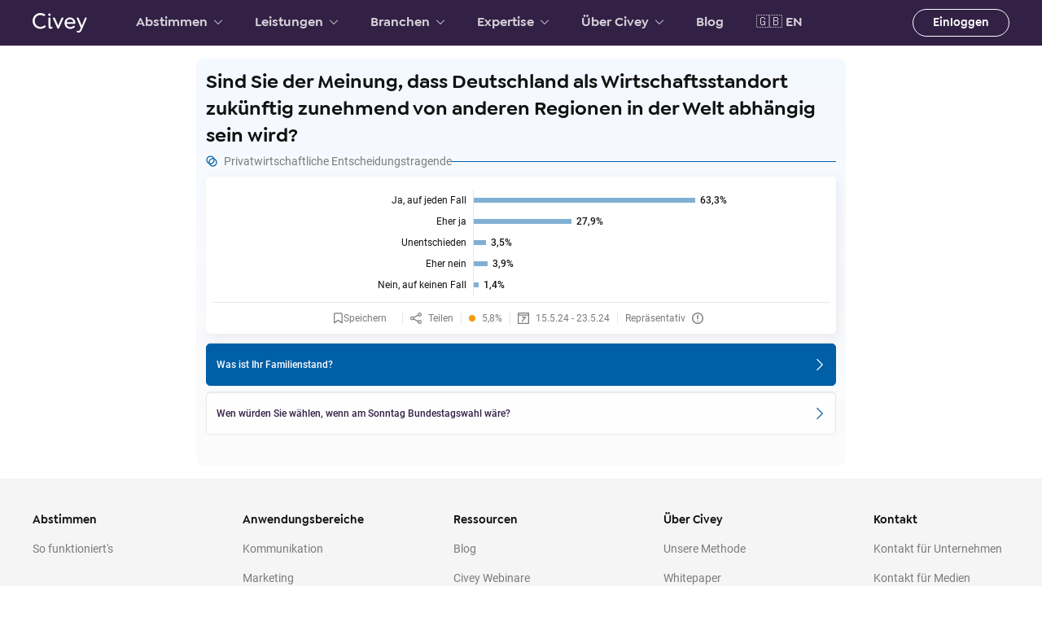

--- FILE ---
content_type: text/html; charset=utf-8
request_url: https://civey.com/umfragen/38815/sind-sie-der-meinung-dass-deutschland-als-wirtschaftsstandort-zukunftig-zunehmend-von-anderen-regionen-in-der-welt-abhangig-sein-wird
body_size: 48562
content:
<!DOCTYPE html><html lang="de"><head><script src="https://cdn.cookielaw.org/scripttemplates/otSDKStub.js" type="text/javascript" data-domain-script="eb78c774-51e7-4d53-b363-b6af94e9f3d4"></script><script>function OptanonWrapper() {}</script><script>(function(w,d,s,l,i){w[l]=w[l]||[];w[l].push({'gtm.start':
          new Date().getTime(),event:'gtm.js'});var f=d.getElementsByTagName(s)[0],
          j=d.createElement(s),dl=l!='dataLayer'?'&l='+l:'';j.async=true;j.src=
          'https://www.googletagmanager.com/gtm.js?id='+i+dl;f.parentNode.insertBefore(j,f);
          })(window,document,'script','dataLayer','GTM-N4HTG3Q');</script><meta charSet="utf-8"/><title>Civey-Umfrage: Sind Sie der Meinung, dass Deutschland als Wirtschaftsstandort zukünftig zunehmend von anderen Regionen in der Welt abhängig sein wird? </title><meta name="viewport" content="initial-scale=1.0, width=device-width, minimum-scale=1.0"/><link href="https://cdn.contentful.com" rel="preconnect" crossorigin="true"/><link href="https://images.ctfassets.net" rel="preconnect" crossorigin="true"/><link href="https://polyfill.civey.com" rel="preconnect" crossorigin="true"/><link href="https://static.civey.com/fonts/roboto-v16-latin-regular.woff2" rel="preload" as="font" type="font/woff2" crossorigin="anonymous"/><link href="https://static.civey.com/fonts/roboto-v16-latin-500.woff2" rel="preload" as="font" type="font/woff2" crossorigin="anonymous"/><link href="https://static.civey.com/fonts/goldplay-medium-webfont.woff2" rel="preload" as="font" type="font/woff2" crossorigin="anonymous"/><link href="https://static.civey.com/fonts/goldplay-semibold-webfont.woff2" rel="preload" as="font" type="font/woff2" crossorigin="anonymous"/><meta name="description" content="Nehmen Sie jetzt kostenlos an der Umfrage teil und sehen Sie die repräsentativen Ergebnisse in Echtzeit."/><meta property="fb:app_id" content="1120696924648625"/><meta property="og:type" content="website"/><meta property="og:title" content="Jetzt abstimmen!"/><meta property="og:description" content="Wir zeigen, was Deutschland denkt - repräsentativ, kostenlos und in Echtzeit."/><meta property="og:site_name" content="Civey"/><meta property="og:locale" content="de_DE"/><meta property="og:image" content="https://app.civey.com/social/38815-image.png"/><meta property="og:url" content="https://civey.com/umfragen/38815/sind-sie-der-meinung-dass-deutschland-als-wirtschaftsstandort-zukunftig-zunehmend-von-anderen-regionen-in-der-welt-abhangig-sein-wird"/><meta name="twitter:site" content="@civey_de"/><meta name="twitter:card" content="summary_large_image"/><meta name="twitter:title" content="Jetzt abstimmen!"/><meta name="twitter:description" content="Wir zeigen, was Deutschland denkt - repräsentativ, kostenlos und in Echtzeit."/><meta name="twitter:image" content="https://app.civey.com/social/38815-image.png"/><link rel="canonical" href="https://civey.com/umfragen/38815/sind-sie-der-meinung-dass-deutschland-als-wirtschaftsstandort-zukunftig-zunehmend-von-anderen-regionen-in-der-welt-abhangig-sein-wird"/><link rel="apple-touch-icon" sizes="180x180" href="/static/favicons/apple-touch-icon.png?version=rebrand-795931c2369f8050"/><link rel="icon" type="image/png" sizes="192x192" href="/static/favicons/favicon-192.png?version=rebrand-795931c2369f8050"/><link rel="icon" type="image/png" sizes="128x128" href="/static/favicons/favicon-128.png?version=rebrand-795931c2369f8050"/><link rel="icon" type="image/png" sizes="16x16" href="/static/favicons/favicon-16x16.png?version=rebrand-795931c2369f8050"/><link rel="icon" type="image/png" sizes="32x32" href="/static/favicons/favicon-32.png?version=rebrand-795931c2369f8050"/><link rel="shortcut icon" href="/static/favicons/favicon.ico?version=rebrand-795931c2369f8050"/><link rel="manifest" href="/static/site.webmanifest"/><meta name="apple-mobile-web-app-title" content="Civey"/><meta name="application-name" content="Civey"/><meta name="msapplication-TileColor" content="#02182b"/><meta name="msapplication-config" content="/static/browserconfig.xml"/><meta name="theme-color" content="#02182b"/><style>
@font-face {
  font-family: 'Roboto';
  font-display: swap;
  font-style: normal;
  font-weight: 400;
  src: local('Roboto'), local('Roboto-Regular'),
    url(https://static.civey.com/fonts/roboto-v16-latin-regular.woff2) format('woff2'),
    url(https://static.civey.com/fonts/roboto-v16-latin-regular.woff) format('woff');
}

@font-face {
  font-family: 'Roboto';
  font-display: swap;
  font-style: normal;
  font-weight: 500;
  src: local('Roboto Medium'), local('Roboto-Medium'),
    url(https://static.civey.com/fonts/roboto-v16-latin-500.woff2) format('woff2'),
    url(https://static.civey.com/fonts/roboto-v16-latin-500.woff) format('woff');
}

@font-face {
  font-family: 'Goldplay';
  src: url('https://static.civey.com/fonts/goldplay-medium-webfont.woff2') format('woff2'),
       url('https://static.civey.com/fonts/goldplay-medium-webfont.woff') format('woff');
  font-display: swap;
  font-weight: 400;
  font-style: normal;
}

@font-face {
  font-family: 'Goldplay';
  src: url('https://static.civey.com/fonts/goldplay-semibold-webfont.woff2') format('woff2'),
       url('https://static.civey.com/fonts/goldplay-semibold-webfont.woff') format('woff');
  font-display: swap;
  font-weight: 500;
  font-style: normal;
}
</style><meta name="next-head-count" content="38"/><link rel="preload" href="/_next/static/css/0ce0a93d8f07286164b7.css" as="style"/><link rel="stylesheet" href="/_next/static/css/0ce0a93d8f07286164b7.css" data-n-g=""/><link rel="preload" href="/_next/static/css/3d6a90f768701f8312f3.css" as="style"/><link rel="stylesheet" href="/_next/static/css/3d6a90f768701f8312f3.css" data-n-p=""/><link rel="preload" href="/_next/static/css/1f5f72ef32a2c689e9db.css" as="style"/><link rel="stylesheet" href="/_next/static/css/1f5f72ef32a2c689e9db.css" data-n-p=""/><link rel="preload" href="/_next/static/css/733fb6418b34c5036e57.css" as="style"/><link rel="stylesheet" href="/_next/static/css/733fb6418b34c5036e57.css" data-n-p=""/><link rel="preload" href="/_next/static/css/996c94be3253d391ea35.css" as="style"/><link rel="stylesheet" href="/_next/static/css/996c94be3253d391ea35.css" data-n-p=""/><link rel="preload" href="/_next/static/css/5e0a95dfd06b5b7c86bd.css" as="style"/><link rel="stylesheet" href="/_next/static/css/5e0a95dfd06b5b7c86bd.css" data-n-p=""/><link rel="preload" href="/_next/static/css/5a27f6ed795a5464bbd0.css" as="style"/><link rel="stylesheet" href="/_next/static/css/5a27f6ed795a5464bbd0.css" data-n-p=""/><noscript data-n-css=""></noscript><script defer="" nomodule="" src="/_next/static/chunks/polyfills-a40ef1678bae11e696dba45124eadd70.js"></script><script src="/_next/static/chunks/webpack-7cb5bb983e9ac20f4cd1.js" defer=""></script><script src="/_next/static/chunks/framework-336caa3f6419768205fe.js" defer=""></script><script src="/_next/static/chunks/main-08bef31e3ec346c086ec.js" defer=""></script><script src="/_next/static/chunks/pages/_app-5cf38b8af02bed592af5.js" defer=""></script><script src="/_next/static/chunks/8313-dec07695433bd2fc1695.js" defer=""></script><script src="/_next/static/chunks/7049-14b51e136bdc78664b21.js" defer=""></script><script src="/_next/static/chunks/9858-26232b19aae0c9c3a095.js" defer=""></script><script src="/_next/static/chunks/4317-9711313d430092c4d73f.js" defer=""></script><script src="/_next/static/chunks/6178-d36b3a383806ba5a37d8.js" defer=""></script><script src="/_next/static/chunks/6199-dc2428df07e4a1163e36.js" defer=""></script><script src="/_next/static/chunks/7391-bb573c6c6e33ca8c927d.js" defer=""></script><script src="/_next/static/chunks/4890-4a82b01ba61a17326632.js" defer=""></script><script src="/_next/static/chunks/6282-8b4b9b0987ba13fbb84a.js" defer=""></script><script src="/_next/static/chunks/3996-fdab9c44ab430932ddb7.js" defer=""></script><script src="/_next/static/chunks/1213-7a0ecc8b2932f0c5fb3f.js" defer=""></script><script src="/_next/static/chunks/6294-f98e4d984fc9f25a19d9.js" defer=""></script><script src="/_next/static/chunks/3743-c6a5e2aa136b8c1deabd.js" defer=""></script><script src="/_next/static/chunks/4151-15d2f179bdaa0dcfff4a.js" defer=""></script><script src="/_next/static/chunks/5471-e3af7753e19cf0007327.js" defer=""></script><script src="/_next/static/chunks/3970-f48fdff0e1c93e1c4459.js" defer=""></script><script src="/_next/static/chunks/9309-28dadeb8ab709b4af8be.js" defer=""></script><script src="/_next/static/chunks/4577-e52de34eb0227dc5e0a9.js" defer=""></script><script src="/_next/static/chunks/4112-db1c3de239f2d2a3b14d.js" defer=""></script><script src="/_next/static/chunks/1138-7574a943a0f870ff5604.js" defer=""></script><script src="/_next/static/chunks/1291-99b33069da5392d1075c.js" defer=""></script><script src="/_next/static/chunks/4271-18be8537356afcfddd68.js" defer=""></script><script src="/_next/static/chunks/5506-450f5a237cf4b6cfa814.js" defer=""></script><script src="/_next/static/chunks/pages/umfragen-7c5e2134831a1cb7918f.js" defer=""></script><script src="/_next/static/rZ3Pas97Kr-t71iKpZaXq/_buildManifest.js" defer=""></script><script src="/_next/static/rZ3Pas97Kr-t71iKpZaXq/_ssgManifest.js" defer=""></script></head><body><div id="__next"><div class="layout_page__IXxNy"><div class="navbar_container__1RgR0"><nav aria-label="private-settings-tabs" class="new-navbar_navbar__21fsd" data-test="primary-navbar" id="private-settings-tabs"><div class="new-navbar_container__1acOy"><div class="new-navbar_groupLeft__HDNcu"><a class="new-navbar_logo__2yUWw" data-test="navbar-logo" href="/"><img alt="Civey" src="/_next/static/images/logo-a52844e431bf8fa75d74b3de93317aba.svg"/></a><a class="new-navbar_mainContentLink__2frAx" href="#main-content">Hauptinhalt | Main Content</a><div class="new-navbar_primaryLinks__2pLAA"><button class="button_plain__3Cq19 navbar-button_button__3PWE2" data-test="navbar-category-link">Abstimmen<svg fill="none" height="16" viewBox="0 0 16 16" width="16" class="icon_icon__14Nup new-navbar_dropdownArrow__3osxE" title="Ausklappen"><title>Ausklappen</title><path d="M4.7243 16C4.92399 16 5.07377 15.9501 5.22354 15.8003L12.5122 8.5117C12.8117 8.21217 12.8117 7.76286 12.5122 7.51325L5.22354 0.224648C4.92401 -0.0748836 4.47473 -0.0748836 4.22512 0.224648C3.92558 0.52418 3.92558 0.973458 4.22512 1.22307L10.9646 8.01246L4.22512 14.7519C3.92558 15.0515 3.92558 15.5008 4.22512 15.7504C4.37488 15.9501 4.57453 16 4.7243 16Z"></path></svg></button><div class="new-navbar_smallmenu__HZM3Z" data-test="navbar-category-small-menu" style="left:0"><div class="new-navbar_smallmenuContent__pObDR"><a class="new-navbar_megamenuContentLink__36ZZl" href="/kontakt-fuer-abstimmende"><span class="new-navbar_megamenuContentLinkText__1Hg-s">Kontakt für Abstimmende</span><svg viewBox="0 0 15.6 32" xmlns="http://www.w3.org/2000/svg" class="icon_icon__14Nup new-navbar_linkIcon__3XB2m" role="presentation"><path d="M7.8 29.1c-.8 0-1.4-.6-1.4-1.4V4.3c0-.8.6-1.4 1.4-1.4.8 0 1.4.6 1.4 1.4v23.3c0 .9-.6 1.5-1.4 1.5z"></path><path d="M7.8 29.1c-.4 0-.7-.1-1-.4L.5 22.4c-.6-.6-.6-1.5 0-2 .6-.6 1.5-.6 2 0l5.3 5.3 5.3-5.3c.6-.6 1.5-.6 2 0 .6.6.6 1.5 0 2l-6.3 6.3c-.3.3-.6.4-1 .4z"></path></svg></a><a class="new-navbar_megamenuContentLink__36ZZl" href="/abstimmen/dashboard"><span class="new-navbar_megamenuContentLinkText__1Hg-s">Favoriten</span><svg viewBox="0 0 15.6 32" xmlns="http://www.w3.org/2000/svg" class="icon_icon__14Nup new-navbar_linkIcon__3XB2m" role="presentation"><path d="M7.8 29.1c-.8 0-1.4-.6-1.4-1.4V4.3c0-.8.6-1.4 1.4-1.4.8 0 1.4.6 1.4 1.4v23.3c0 .9-.6 1.5-1.4 1.5z"></path><path d="M7.8 29.1c-.4 0-.7-.1-1-.4L.5 22.4c-.6-.6-.6-1.5 0-2 .6-.6 1.5-.6 2 0l5.3 5.3 5.3-5.3c.6-.6 1.5-.6 2 0 .6.6.6 1.5 0 2l-6.3 6.3c-.3.3-.6.4-1 .4z"></path></svg></a><a class="new-navbar_megamenuContentLink__36ZZl" href="/hilfe/user"><span class="new-navbar_megamenuContentLinkText__1Hg-s">Hilfe für Abstimmende</span><svg viewBox="0 0 15.6 32" xmlns="http://www.w3.org/2000/svg" class="icon_icon__14Nup new-navbar_linkIcon__3XB2m" role="presentation"><path d="M7.8 29.1c-.8 0-1.4-.6-1.4-1.4V4.3c0-.8.6-1.4 1.4-1.4.8 0 1.4.6 1.4 1.4v23.3c0 .9-.6 1.5-1.4 1.5z"></path><path d="M7.8 29.1c-.4 0-.7-.1-1-.4L.5 22.4c-.6-.6-.6-1.5 0-2 .6-.6 1.5-.6 2 0l5.3 5.3 5.3-5.3c.6-.6 1.5-.6 2 0 .6.6.6 1.5 0 2l-6.3 6.3c-.3.3-.6.4-1 .4z"></path></svg></a><a class="new-navbar_megamenuContentLink__36ZZl" href="/abstimmen/so-funktionierts"><span class="new-navbar_megamenuContentLinkText__1Hg-s">So funktioniert&#x27;s</span><svg viewBox="0 0 15.6 32" xmlns="http://www.w3.org/2000/svg" class="icon_icon__14Nup new-navbar_linkIcon__3XB2m" role="presentation"><path d="M7.8 29.1c-.8 0-1.4-.6-1.4-1.4V4.3c0-.8.6-1.4 1.4-1.4.8 0 1.4.6 1.4 1.4v23.3c0 .9-.6 1.5-1.4 1.5z"></path><path d="M7.8 29.1c-.4 0-.7-.1-1-.4L.5 22.4c-.6-.6-.6-1.5 0-2 .6-.6 1.5-.6 2 0l5.3 5.3 5.3-5.3c.6-.6 1.5-.6 2 0 .6.6.6 1.5 0 2l-6.3 6.3c-.3.3-.6.4-1 .4z"></path></svg></a><a class="new-navbar_megamenuContentLink__36ZZl" href="/newsletter"><span class="new-navbar_megamenuContentLinkText__1Hg-s">Newsletter-Anmeldung</span><svg viewBox="0 0 15.6 32" xmlns="http://www.w3.org/2000/svg" class="icon_icon__14Nup new-navbar_linkIcon__3XB2m" role="presentation"><path d="M7.8 29.1c-.8 0-1.4-.6-1.4-1.4V4.3c0-.8.6-1.4 1.4-1.4.8 0 1.4.6 1.4 1.4v23.3c0 .9-.6 1.5-1.4 1.5z"></path><path d="M7.8 29.1c-.4 0-.7-.1-1-.4L.5 22.4c-.6-.6-.6-1.5 0-2 .6-.6 1.5-.6 2 0l5.3 5.3 5.3-5.3c.6-.6 1.5-.6 2 0 .6.6.6 1.5 0 2l-6.3 6.3c-.3.3-.6.4-1 .4z"></path></svg></a></div><a class="new-navbar_mainLink__2t5Es" data-test="navbar-category-small-menu-link" href="/umfragen"><span class="new-navbar_subMenuButtonText__1GVBn">Abstimmen</span><svg viewBox="0 0 15.6 32" xmlns="http://www.w3.org/2000/svg" class="icon_icon__14Nup new-navbar_linkIcon__3XB2m" role="presentation"><path d="M7.8 29.1c-.8 0-1.4-.6-1.4-1.4V4.3c0-.8.6-1.4 1.4-1.4.8 0 1.4.6 1.4 1.4v23.3c0 .9-.6 1.5-1.4 1.5z"></path><path d="M7.8 29.1c-.4 0-.7-.1-1-.4L.5 22.4c-.6-.6-.6-1.5 0-2 .6-.6 1.5-.6 2 0l5.3 5.3 5.3-5.3c.6-.6 1.5-.6 2 0 .6.6.6 1.5 0 2l-6.3 6.3c-.3.3-.6.4-1 .4z"></path></svg></a></div><button class="button_plain__3Cq19 navbar-button_button__3PWE2" data-test="navbar-category-link">Leistungen<svg fill="none" height="16" viewBox="0 0 16 16" width="16" class="icon_icon__14Nup new-navbar_dropdownArrow__3osxE" title="Ausklappen"><title>Ausklappen</title><path d="M4.7243 16C4.92399 16 5.07377 15.9501 5.22354 15.8003L12.5122 8.5117C12.8117 8.21217 12.8117 7.76286 12.5122 7.51325L5.22354 0.224648C4.92401 -0.0748836 4.47473 -0.0748836 4.22512 0.224648C3.92558 0.52418 3.92558 0.973458 4.22512 1.22307L10.9646 8.01246L4.22512 14.7519C3.92558 15.0515 3.92558 15.5008 4.22512 15.7504C4.37488 15.9501 4.57453 16 4.7243 16Z"></path></svg></button><div class="new-navbar_megamenu__2sJrD" data-test="navbar-category-megamenu"><div class="new-navbar_megamenuSubmenu__3CBlr"><button class="button_button__2WkmY button_boxless__1vBKK new-navbar_subMenuButton__3zWnU new-navbar_subMenuButtonActive__2XI3H" type="button" data-test="navbar-submenu-button"><span class="new-navbar_subMenuButtonText__1GVBn">Beratung und Datenbank</span><svg fill="none" height="16" viewBox="0 0 16 16" width="16" title="Ausklappen" class="icon_icon__14Nup"><title>Ausklappen</title><path d="M4.7243 16C4.92399 16 5.07377 15.9501 5.22354 15.8003L12.5122 8.5117C12.8117 8.21217 12.8117 7.76286 12.5122 7.51325L5.22354 0.224648C4.92401 -0.0748836 4.47473 -0.0748836 4.22512 0.224648C3.92558 0.52418 3.92558 0.973458 4.22512 1.22307L10.9646 8.01246L4.22512 14.7519C3.92558 15.0515 3.92558 15.5008 4.22512 15.7504C4.37488 15.9501 4.57453 16 4.7243 16Z"></path></svg></button><button class="button_button__2WkmY button_boxless__1vBKK new-navbar_subMenuButton__3zWnU" type="button" data-test="navbar-submenu-button"><span class="new-navbar_subMenuButtonText__1GVBn">Marken- und Marktstudien</span><svg fill="none" height="16" viewBox="0 0 16 16" width="16" title="Ausklappen" class="icon_icon__14Nup"><title>Ausklappen</title><path d="M4.7243 16C4.92399 16 5.07377 15.9501 5.22354 15.8003L12.5122 8.5117C12.8117 8.21217 12.8117 7.76286 12.5122 7.51325L5.22354 0.224648C4.92401 -0.0748836 4.47473 -0.0748836 4.22512 0.224648C3.92558 0.52418 3.92558 0.973458 4.22512 1.22307L10.9646 8.01246L4.22512 14.7519C3.92558 15.0515 3.92558 15.5008 4.22512 15.7504C4.37488 15.9501 4.57453 16 4.7243 16Z"></path></svg></button><button class="button_button__2WkmY button_boxless__1vBKK new-navbar_subMenuButton__3zWnU" type="button" data-test="navbar-submenu-button"><span class="new-navbar_subMenuButtonText__1GVBn">Insights für Kommunikation</span><svg fill="none" height="16" viewBox="0 0 16 16" width="16" title="Ausklappen" class="icon_icon__14Nup"><title>Ausklappen</title><path d="M4.7243 16C4.92399 16 5.07377 15.9501 5.22354 15.8003L12.5122 8.5117C12.8117 8.21217 12.8117 7.76286 12.5122 7.51325L5.22354 0.224648C4.92401 -0.0748836 4.47473 -0.0748836 4.22512 0.224648C3.92558 0.52418 3.92558 0.973458 4.22512 1.22307L10.9646 8.01246L4.22512 14.7519C3.92558 15.0515 3.92558 15.5008 4.22512 15.7504C4.37488 15.9501 4.57453 16 4.7243 16Z"></path></svg></button><button class="button_button__2WkmY button_boxless__1vBKK new-navbar_subMenuButton__3zWnU" type="button" data-test="navbar-submenu-button"><span class="new-navbar_subMenuButtonText__1GVBn">Insights für Politik</span><svg fill="none" height="16" viewBox="0 0 16 16" width="16" title="Ausklappen" class="icon_icon__14Nup"><title>Ausklappen</title><path d="M4.7243 16C4.92399 16 5.07377 15.9501 5.22354 15.8003L12.5122 8.5117C12.8117 8.21217 12.8117 7.76286 12.5122 7.51325L5.22354 0.224648C4.92401 -0.0748836 4.47473 -0.0748836 4.22512 0.224648C3.92558 0.52418 3.92558 0.973458 4.22512 1.22307L10.9646 8.01246L4.22512 14.7519C3.92558 15.0515 3.92558 15.5008 4.22512 15.7504C4.37488 15.9501 4.57453 16 4.7243 16Z"></path></svg></button><button class="button_button__2WkmY button_boxless__1vBKK new-navbar_subMenuButton__3zWnU" type="button" data-test="navbar-submenu-button"><span class="new-navbar_subMenuButtonText__1GVBn">Insights für Marketing</span><svg fill="none" height="16" viewBox="0 0 16 16" width="16" title="Ausklappen" class="icon_icon__14Nup"><title>Ausklappen</title><path d="M4.7243 16C4.92399 16 5.07377 15.9501 5.22354 15.8003L12.5122 8.5117C12.8117 8.21217 12.8117 7.76286 12.5122 7.51325L5.22354 0.224648C4.92401 -0.0748836 4.47473 -0.0748836 4.22512 0.224648C3.92558 0.52418 3.92558 0.973458 4.22512 1.22307L10.9646 8.01246L4.22512 14.7519C3.92558 15.0515 3.92558 15.5008 4.22512 15.7504C4.37488 15.9501 4.57453 16 4.7243 16Z"></path></svg></button><button class="button_button__2WkmY button_boxless__1vBKK new-navbar_subMenuButton__3zWnU" type="button" data-test="navbar-submenu-button"><span class="new-navbar_subMenuButtonText__1GVBn">Insights für Medien</span><svg fill="none" height="16" viewBox="0 0 16 16" width="16" title="Ausklappen" class="icon_icon__14Nup"><title>Ausklappen</title><path d="M4.7243 16C4.92399 16 5.07377 15.9501 5.22354 15.8003L12.5122 8.5117C12.8117 8.21217 12.8117 7.76286 12.5122 7.51325L5.22354 0.224648C4.92401 -0.0748836 4.47473 -0.0748836 4.22512 0.224648C3.92558 0.52418 3.92558 0.973458 4.22512 1.22307L10.9646 8.01246L4.22512 14.7519C3.92558 15.0515 3.92558 15.5008 4.22512 15.7504C4.37488 15.9501 4.57453 16 4.7243 16Z"></path></svg></button><button class="button_button__2WkmY button_boxless__1vBKK new-navbar_subMenuButton__3zWnU" type="button" data-test="navbar-submenu-button"><span class="new-navbar_subMenuButtonText__1GVBn">Transformationsstudien</span><svg fill="none" height="16" viewBox="0 0 16 16" width="16" title="Ausklappen" class="icon_icon__14Nup"><title>Ausklappen</title><path d="M4.7243 16C4.92399 16 5.07377 15.9501 5.22354 15.8003L12.5122 8.5117C12.8117 8.21217 12.8117 7.76286 12.5122 7.51325L5.22354 0.224648C4.92401 -0.0748836 4.47473 -0.0748836 4.22512 0.224648C3.92558 0.52418 3.92558 0.973458 4.22512 1.22307L10.9646 8.01246L4.22512 14.7519C3.92558 15.0515 3.92558 15.5008 4.22512 15.7504C4.37488 15.9501 4.57453 16 4.7243 16Z"></path></svg></button><a class="new-navbar_mainCategoryButton__gihoA" data-test="navbar-megamenu-main-link" href="/leistungen"><button class="button_button__2WkmY button_fluid__1704m button_transparent__3BzYC new-navbar_mainCategoryButton__gihoA" type="button"><span class="new-navbar_subMenuButtonText__1GVBn">Alle Leistungen anzeigen</span><svg viewBox="0 0 15.6 32" xmlns="http://www.w3.org/2000/svg" class="icon_icon__14Nup new-navbar_linkIcon__3XB2m" role="presentation"><path d="M7.8 29.1c-.8 0-1.4-.6-1.4-1.4V4.3c0-.8.6-1.4 1.4-1.4.8 0 1.4.6 1.4 1.4v23.3c0 .9-.6 1.5-1.4 1.5z"></path><path d="M7.8 29.1c-.4 0-.7-.1-1-.4L.5 22.4c-.6-.6-.6-1.5 0-2 .6-.6 1.5-.6 2 0l5.3 5.3 5.3-5.3c.6-.6 1.5-.6 2 0 .6.6.6 1.5 0 2l-6.3 6.3c-.3.3-.6.4-1 .4z"></path></svg></button></a></div><div class="new-navbar_megamenuContent__1x7IU" data-test="navbar-megamenu-content"><a class="new-navbar_megamenuContentLink__36ZZl" data-test="navbar-submenu-link" href="/loesungen/datenanalyse-und-beratung"><span class="new-navbar_megamenuContentLinkText__1Hg-s">Datenanalyse und Beratung</span><svg viewBox="0 0 15.6 32" xmlns="http://www.w3.org/2000/svg" class="icon_icon__14Nup new-navbar_linkIcon__3XB2m" role="presentation"><path d="M7.8 29.1c-.8 0-1.4-.6-1.4-1.4V4.3c0-.8.6-1.4 1.4-1.4.8 0 1.4.6 1.4 1.4v23.3c0 .9-.6 1.5-1.4 1.5z"></path><path d="M7.8 29.1c-.4 0-.7-.1-1-.4L.5 22.4c-.6-.6-.6-1.5 0-2 .6-.6 1.5-.6 2 0l5.3 5.3 5.3-5.3c.6-.6 1.5-.6 2 0 .6.6.6 1.5 0 2l-6.3 6.3c-.3.3-.6.4-1 .4z"></path></svg></a><a class="new-navbar_megamenuContentLink__36ZZl" data-test="navbar-submenu-link" href="/loesungen/corporate-account"><span class="new-navbar_megamenuContentLinkText__1Hg-s">Corporate Account</span><svg viewBox="0 0 15.6 32" xmlns="http://www.w3.org/2000/svg" class="icon_icon__14Nup new-navbar_linkIcon__3XB2m" role="presentation"><path d="M7.8 29.1c-.8 0-1.4-.6-1.4-1.4V4.3c0-.8.6-1.4 1.4-1.4.8 0 1.4.6 1.4 1.4v23.3c0 .9-.6 1.5-1.4 1.5z"></path><path d="M7.8 29.1c-.4 0-.7-.1-1-.4L.5 22.4c-.6-.6-.6-1.5 0-2 .6-.6 1.5-.6 2 0l5.3 5.3 5.3-5.3c.6-.6 1.5-.6 2 0 .6.6.6 1.5 0 2l-6.3 6.3c-.3.3-.6.4-1 .4z"></path></svg></a><a class="new-navbar_megamenuContentLink__36ZZl" data-test="navbar-submenu-link" href="/loesungen/internationale-umfragen"><span class="new-navbar_megamenuContentLinkText__1Hg-s">Internationale Umfragen</span><svg viewBox="0 0 15.6 32" xmlns="http://www.w3.org/2000/svg" class="icon_icon__14Nup new-navbar_linkIcon__3XB2m" role="presentation"><path d="M7.8 29.1c-.8 0-1.4-.6-1.4-1.4V4.3c0-.8.6-1.4 1.4-1.4.8 0 1.4.6 1.4 1.4v23.3c0 .9-.6 1.5-1.4 1.5z"></path><path d="M7.8 29.1c-.4 0-.7-.1-1-.4L.5 22.4c-.6-.6-.6-1.5 0-2 .6-.6 1.5-.6 2 0l5.3 5.3 5.3-5.3c.6-.6 1.5-.6 2 0 .6.6.6 1.5 0 2l-6.3 6.3c-.3.3-.6.4-1 .4z"></path></svg></a></div><div class="new-navbar_megamenuImage__jw6Vm"><img src="//images.ctfassets.net/ublc0iceiwck/weDhC3Mk7pLBAU1axWsYO/03f052be620a3b62f45a3a89f25c80f1/7-zugriff.png"/></div><button class="button_plain__3Cq19 new-navbar_closeButton__2MwAI" aria-label="Menu öffnen" data-test="close-button"><svg viewBox="0 0 32 32" xmlns="http://www.w3.org/2000/svg" class="icon_icon__14Nup"><path d="M18 16L31.6 2.5c.6-.6.6-1.5 0-2-.6-.6-1.5-.6-2 0L16 14 2.5.4C1.9-.2 1-.2.5.4c-.6.6-.6 1.5 0 2L14 16 .4 29.5c-.6.6-.6 1.5 0 2 .3.3.6.4 1 .4s.7-.1 1-.4L16 18l13.5 13.5c.3.3.6.4 1 .4s.7-.1 1-.4c.6-.6.6-1.5 0-2L18 16z"></path></svg></button></div><button class="button_plain__3Cq19 navbar-button_button__3PWE2" data-test="navbar-category-link">Branchen<svg fill="none" height="16" viewBox="0 0 16 16" width="16" class="icon_icon__14Nup new-navbar_dropdownArrow__3osxE" title="Ausklappen"><title>Ausklappen</title><path d="M4.7243 16C4.92399 16 5.07377 15.9501 5.22354 15.8003L12.5122 8.5117C12.8117 8.21217 12.8117 7.76286 12.5122 7.51325L5.22354 0.224648C4.92401 -0.0748836 4.47473 -0.0748836 4.22512 0.224648C3.92558 0.52418 3.92558 0.973458 4.22512 1.22307L10.9646 8.01246L4.22512 14.7519C3.92558 15.0515 3.92558 15.5008 4.22512 15.7504C4.37488 15.9501 4.57453 16 4.7243 16Z"></path></svg></button><div class="new-navbar_smallmenu__HZM3Z" data-test="navbar-category-small-menu" style="left:0"><div class="new-navbar_smallmenuContent__pObDR"><a class="new-navbar_megamenuContentLink__36ZZl" href="/loesungen/marktforschung-fuer-die-automobilbranche"><span class="new-navbar_megamenuContentLinkText__1Hg-s">Automobilbranche</span><svg viewBox="0 0 15.6 32" xmlns="http://www.w3.org/2000/svg" class="icon_icon__14Nup new-navbar_linkIcon__3XB2m" role="presentation"><path d="M7.8 29.1c-.8 0-1.4-.6-1.4-1.4V4.3c0-.8.6-1.4 1.4-1.4.8 0 1.4.6 1.4 1.4v23.3c0 .9-.6 1.5-1.4 1.5z"></path><path d="M7.8 29.1c-.4 0-.7-.1-1-.4L.5 22.4c-.6-.6-.6-1.5 0-2 .6-.6 1.5-.6 2 0l5.3 5.3 5.3-5.3c.6-.6 1.5-.6 2 0 .6.6.6 1.5 0 2l-6.3 6.3c-.3.3-.6.4-1 .4z"></path></svg></a><a class="new-navbar_megamenuContentLink__36ZZl" href="/loesungen/marktforschung-fuer-die-pharmaindustrie"><span class="new-navbar_megamenuContentLinkText__1Hg-s">Pharmaindustrie</span><svg viewBox="0 0 15.6 32" xmlns="http://www.w3.org/2000/svg" class="icon_icon__14Nup new-navbar_linkIcon__3XB2m" role="presentation"><path d="M7.8 29.1c-.8 0-1.4-.6-1.4-1.4V4.3c0-.8.6-1.4 1.4-1.4.8 0 1.4.6 1.4 1.4v23.3c0 .9-.6 1.5-1.4 1.5z"></path><path d="M7.8 29.1c-.4 0-.7-.1-1-.4L.5 22.4c-.6-.6-.6-1.5 0-2 .6-.6 1.5-.6 2 0l5.3 5.3 5.3-5.3c.6-.6 1.5-.6 2 0 .6.6.6 1.5 0 2l-6.3 6.3c-.3.3-.6.4-1 .4z"></path></svg></a><a class="new-navbar_megamenuContentLink__36ZZl" href="/loesungen/marktforschung-fuer-den-energiesektor"><span class="new-navbar_megamenuContentLinkText__1Hg-s">Energiesektor</span><svg viewBox="0 0 15.6 32" xmlns="http://www.w3.org/2000/svg" class="icon_icon__14Nup new-navbar_linkIcon__3XB2m" role="presentation"><path d="M7.8 29.1c-.8 0-1.4-.6-1.4-1.4V4.3c0-.8.6-1.4 1.4-1.4.8 0 1.4.6 1.4 1.4v23.3c0 .9-.6 1.5-1.4 1.5z"></path><path d="M7.8 29.1c-.4 0-.7-.1-1-.4L.5 22.4c-.6-.6-.6-1.5 0-2 .6-.6 1.5-.6 2 0l5.3 5.3 5.3-5.3c.6-.6 1.5-.6 2 0 .6.6.6 1.5 0 2l-6.3 6.3c-.3.3-.6.4-1 .4z"></path></svg></a><a class="new-navbar_megamenuContentLink__36ZZl" href="/loesungen/marktforschung-fuer-die-telekommunikationsbranche"><span class="new-navbar_megamenuContentLinkText__1Hg-s">Telekommunikationsbranche</span><svg viewBox="0 0 15.6 32" xmlns="http://www.w3.org/2000/svg" class="icon_icon__14Nup new-navbar_linkIcon__3XB2m" role="presentation"><path d="M7.8 29.1c-.8 0-1.4-.6-1.4-1.4V4.3c0-.8.6-1.4 1.4-1.4.8 0 1.4.6 1.4 1.4v23.3c0 .9-.6 1.5-1.4 1.5z"></path><path d="M7.8 29.1c-.4 0-.7-.1-1-.4L.5 22.4c-.6-.6-.6-1.5 0-2 .6-.6 1.5-.6 2 0l5.3 5.3 5.3-5.3c.6-.6 1.5-.6 2 0 .6.6.6 1.5 0 2l-6.3 6.3c-.3.3-.6.4-1 .4z"></path></svg></a><a class="new-navbar_megamenuContentLink__36ZZl" href="/loesungen/marktforschung-fuer-die-finanzbranche"><span class="new-navbar_megamenuContentLinkText__1Hg-s">Finanzbranche</span><svg viewBox="0 0 15.6 32" xmlns="http://www.w3.org/2000/svg" class="icon_icon__14Nup new-navbar_linkIcon__3XB2m" role="presentation"><path d="M7.8 29.1c-.8 0-1.4-.6-1.4-1.4V4.3c0-.8.6-1.4 1.4-1.4.8 0 1.4.6 1.4 1.4v23.3c0 .9-.6 1.5-1.4 1.5z"></path><path d="M7.8 29.1c-.4 0-.7-.1-1-.4L.5 22.4c-.6-.6-.6-1.5 0-2 .6-.6 1.5-.6 2 0l5.3 5.3 5.3-5.3c.6-.6 1.5-.6 2 0 .6.6.6 1.5 0 2l-6.3 6.3c-.3.3-.6.4-1 .4z"></path></svg></a><a class="new-navbar_megamenuContentLink__36ZZl" href="/loesungen/meinungsforschung-fuer-politik"><span class="new-navbar_megamenuContentLinkText__1Hg-s">Politik</span><svg viewBox="0 0 15.6 32" xmlns="http://www.w3.org/2000/svg" class="icon_icon__14Nup new-navbar_linkIcon__3XB2m" role="presentation"><path d="M7.8 29.1c-.8 0-1.4-.6-1.4-1.4V4.3c0-.8.6-1.4 1.4-1.4.8 0 1.4.6 1.4 1.4v23.3c0 .9-.6 1.5-1.4 1.5z"></path><path d="M7.8 29.1c-.4 0-.7-.1-1-.4L.5 22.4c-.6-.6-.6-1.5 0-2 .6-.6 1.5-.6 2 0l5.3 5.3 5.3-5.3c.6-.6 1.5-.6 2 0 .6.6.6 1.5 0 2l-6.3 6.3c-.3.3-.6.4-1 .4z"></path></svg></a><a class="new-navbar_megamenuContentLink__36ZZl" href="/loesungen/markt-und-meinungsforschung-fuer-agenturen"><span class="new-navbar_megamenuContentLinkText__1Hg-s">Agenturen</span><svg viewBox="0 0 15.6 32" xmlns="http://www.w3.org/2000/svg" class="icon_icon__14Nup new-navbar_linkIcon__3XB2m" role="presentation"><path d="M7.8 29.1c-.8 0-1.4-.6-1.4-1.4V4.3c0-.8.6-1.4 1.4-1.4.8 0 1.4.6 1.4 1.4v23.3c0 .9-.6 1.5-1.4 1.5z"></path><path d="M7.8 29.1c-.4 0-.7-.1-1-.4L.5 22.4c-.6-.6-.6-1.5 0-2 .6-.6 1.5-.6 2 0l5.3 5.3 5.3-5.3c.6-.6 1.5-.6 2 0 .6.6.6 1.5 0 2l-6.3 6.3c-.3.3-.6.4-1 .4z"></path></svg></a><a class="new-navbar_megamenuContentLink__36ZZl" href="/loesungen/markt-und-meinungsforschung-fuer-medien"><span class="new-navbar_megamenuContentLinkText__1Hg-s">Medien</span><svg viewBox="0 0 15.6 32" xmlns="http://www.w3.org/2000/svg" class="icon_icon__14Nup new-navbar_linkIcon__3XB2m" role="presentation"><path d="M7.8 29.1c-.8 0-1.4-.6-1.4-1.4V4.3c0-.8.6-1.4 1.4-1.4.8 0 1.4.6 1.4 1.4v23.3c0 .9-.6 1.5-1.4 1.5z"></path><path d="M7.8 29.1c-.4 0-.7-.1-1-.4L.5 22.4c-.6-.6-.6-1.5 0-2 .6-.6 1.5-.6 2 0l5.3 5.3 5.3-5.3c.6-.6 1.5-.6 2 0 .6.6.6 1.5 0 2l-6.3 6.3c-.3.3-.6.4-1 .4z"></path></svg></a><a class="new-navbar_megamenuContentLink__36ZZl" href="/loesungen/markt-und-meinungsforschung-fuer-stiftungen-und-verbaende"><span class="new-navbar_megamenuContentLinkText__1Hg-s">Stiftungen &amp; Verbände</span><svg viewBox="0 0 15.6 32" xmlns="http://www.w3.org/2000/svg" class="icon_icon__14Nup new-navbar_linkIcon__3XB2m" role="presentation"><path d="M7.8 29.1c-.8 0-1.4-.6-1.4-1.4V4.3c0-.8.6-1.4 1.4-1.4.8 0 1.4.6 1.4 1.4v23.3c0 .9-.6 1.5-1.4 1.5z"></path><path d="M7.8 29.1c-.4 0-.7-.1-1-.4L.5 22.4c-.6-.6-.6-1.5 0-2 .6-.6 1.5-.6 2 0l5.3 5.3 5.3-5.3c.6-.6 1.5-.6 2 0 .6.6.6 1.5 0 2l-6.3 6.3c-.3.3-.6.4-1 .4z"></path></svg></a><a class="new-navbar_megamenuContentLink__36ZZl" href="/loesungen/markt-und-meinungsforschung-fuer-die-versicherungsbranche"><span class="new-navbar_megamenuContentLinkText__1Hg-s">Versicherungsbranche</span><svg viewBox="0 0 15.6 32" xmlns="http://www.w3.org/2000/svg" class="icon_icon__14Nup new-navbar_linkIcon__3XB2m" role="presentation"><path d="M7.8 29.1c-.8 0-1.4-.6-1.4-1.4V4.3c0-.8.6-1.4 1.4-1.4.8 0 1.4.6 1.4 1.4v23.3c0 .9-.6 1.5-1.4 1.5z"></path><path d="M7.8 29.1c-.4 0-.7-.1-1-.4L.5 22.4c-.6-.6-.6-1.5 0-2 .6-.6 1.5-.6 2 0l5.3 5.3 5.3-5.3c.6-.6 1.5-.6 2 0 .6.6.6 1.5 0 2l-6.3 6.3c-.3.3-.6.4-1 .4z"></path></svg></a></div><a class="new-navbar_mainLink__2t5Es" data-test="navbar-category-small-menu-link" href="/loesungen/unsere-branchenloesungen"><span class="new-navbar_subMenuButtonText__1GVBn">Alle Branchen anzeigen</span><svg viewBox="0 0 15.6 32" xmlns="http://www.w3.org/2000/svg" class="icon_icon__14Nup new-navbar_linkIcon__3XB2m" role="presentation"><path d="M7.8 29.1c-.8 0-1.4-.6-1.4-1.4V4.3c0-.8.6-1.4 1.4-1.4.8 0 1.4.6 1.4 1.4v23.3c0 .9-.6 1.5-1.4 1.5z"></path><path d="M7.8 29.1c-.4 0-.7-.1-1-.4L.5 22.4c-.6-.6-.6-1.5 0-2 .6-.6 1.5-.6 2 0l5.3 5.3 5.3-5.3c.6-.6 1.5-.6 2 0 .6.6.6 1.5 0 2l-6.3 6.3c-.3.3-.6.4-1 .4z"></path></svg></a></div><button class="button_plain__3Cq19 navbar-button_button__3PWE2" data-test="navbar-category-link">Expertise<svg fill="none" height="16" viewBox="0 0 16 16" width="16" class="icon_icon__14Nup new-navbar_dropdownArrow__3osxE" title="Ausklappen"><title>Ausklappen</title><path d="M4.7243 16C4.92399 16 5.07377 15.9501 5.22354 15.8003L12.5122 8.5117C12.8117 8.21217 12.8117 7.76286 12.5122 7.51325L5.22354 0.224648C4.92401 -0.0748836 4.47473 -0.0748836 4.22512 0.224648C3.92558 0.52418 3.92558 0.973458 4.22512 1.22307L10.9646 8.01246L4.22512 14.7519C3.92558 15.0515 3.92558 15.5008 4.22512 15.7504C4.37488 15.9501 4.57453 16 4.7243 16Z"></path></svg></button><div class="new-navbar_smallmenu__HZM3Z" data-test="navbar-category-small-menu" style="left:0"><div class="new-navbar_smallmenuContent__pObDR"><a class="new-navbar_megamenuContentLink__36ZZl" href="/case-study"><span class="new-navbar_megamenuContentLinkText__1Hg-s">Case Studies</span><svg viewBox="0 0 15.6 32" xmlns="http://www.w3.org/2000/svg" class="icon_icon__14Nup new-navbar_linkIcon__3XB2m" role="presentation"><path d="M7.8 29.1c-.8 0-1.4-.6-1.4-1.4V4.3c0-.8.6-1.4 1.4-1.4.8 0 1.4.6 1.4 1.4v23.3c0 .9-.6 1.5-1.4 1.5z"></path><path d="M7.8 29.1c-.4 0-.7-.1-1-.4L.5 22.4c-.6-.6-.6-1.5 0-2 .6-.6 1.5-.6 2 0l5.3 5.3 5.3-5.3c.6-.6 1.5-.6 2 0 .6.6.6 1.5 0 2l-6.3 6.3c-.3.3-.6.4-1 .4z"></path></svg></a><a class="new-navbar_megamenuContentLink__36ZZl" href="/loesungen/civey-webinare"><span class="new-navbar_megamenuContentLinkText__1Hg-s">Webinare</span><svg viewBox="0 0 15.6 32" xmlns="http://www.w3.org/2000/svg" class="icon_icon__14Nup new-navbar_linkIcon__3XB2m" role="presentation"><path d="M7.8 29.1c-.8 0-1.4-.6-1.4-1.4V4.3c0-.8.6-1.4 1.4-1.4.8 0 1.4.6 1.4 1.4v23.3c0 .9-.6 1.5-1.4 1.5z"></path><path d="M7.8 29.1c-.4 0-.7-.1-1-.4L.5 22.4c-.6-.6-.6-1.5 0-2 .6-.6 1.5-.6 2 0l5.3 5.3 5.3-5.3c.6-.6 1.5-.6 2 0 .6.6.6 1.5 0 2l-6.3 6.3c-.3.3-.6.4-1 .4z"></path></svg></a><a class="new-navbar_megamenuContentLink__36ZZl" href="/glossar"><span class="new-navbar_megamenuContentLinkText__1Hg-s">Glossar</span><svg viewBox="0 0 15.6 32" xmlns="http://www.w3.org/2000/svg" class="icon_icon__14Nup new-navbar_linkIcon__3XB2m" role="presentation"><path d="M7.8 29.1c-.8 0-1.4-.6-1.4-1.4V4.3c0-.8.6-1.4 1.4-1.4.8 0 1.4.6 1.4 1.4v23.3c0 .9-.6 1.5-1.4 1.5z"></path><path d="M7.8 29.1c-.4 0-.7-.1-1-.4L.5 22.4c-.6-.6-.6-1.5 0-2 .6-.6 1.5-.6 2 0l5.3 5.3 5.3-5.3c.6-.6 1.5-.6 2 0 .6.6.6 1.5 0 2l-6.3 6.3c-.3.3-.6.4-1 .4z"></path></svg></a><a class="new-navbar_megamenuContentLink__36ZZl" href="/hilfe/kunden"><span class="new-navbar_megamenuContentLinkText__1Hg-s">Hilfe für Unternehmen</span><svg viewBox="0 0 15.6 32" xmlns="http://www.w3.org/2000/svg" class="icon_icon__14Nup new-navbar_linkIcon__3XB2m" role="presentation"><path d="M7.8 29.1c-.8 0-1.4-.6-1.4-1.4V4.3c0-.8.6-1.4 1.4-1.4.8 0 1.4.6 1.4 1.4v23.3c0 .9-.6 1.5-1.4 1.5z"></path><path d="M7.8 29.1c-.4 0-.7-.1-1-.4L.5 22.4c-.6-.6-.6-1.5 0-2 .6-.6 1.5-.6 2 0l5.3 5.3 5.3-5.3c.6-.6 1.5-.6 2 0 .6.6.6 1.5 0 2l-6.3 6.3c-.3.3-.6.4-1 .4z"></path></svg></a></div><a class="new-navbar_mainLink__2t5Es" data-test="navbar-category-small-menu-link" href="/expertise"><span class="new-navbar_subMenuButtonText__1GVBn">Expertise</span><svg viewBox="0 0 15.6 32" xmlns="http://www.w3.org/2000/svg" class="icon_icon__14Nup new-navbar_linkIcon__3XB2m" role="presentation"><path d="M7.8 29.1c-.8 0-1.4-.6-1.4-1.4V4.3c0-.8.6-1.4 1.4-1.4.8 0 1.4.6 1.4 1.4v23.3c0 .9-.6 1.5-1.4 1.5z"></path><path d="M7.8 29.1c-.4 0-.7-.1-1-.4L.5 22.4c-.6-.6-.6-1.5 0-2 .6-.6 1.5-.6 2 0l5.3 5.3 5.3-5.3c.6-.6 1.5-.6 2 0 .6.6.6 1.5 0 2l-6.3 6.3c-.3.3-.6.4-1 .4z"></path></svg></a></div><button class="button_plain__3Cq19 navbar-button_button__3PWE2" data-test="navbar-category-link">Über Civey<svg fill="none" height="16" viewBox="0 0 16 16" width="16" class="icon_icon__14Nup new-navbar_dropdownArrow__3osxE" title="Ausklappen"><title>Ausklappen</title><path d="M4.7243 16C4.92399 16 5.07377 15.9501 5.22354 15.8003L12.5122 8.5117C12.8117 8.21217 12.8117 7.76286 12.5122 7.51325L5.22354 0.224648C4.92401 -0.0748836 4.47473 -0.0748836 4.22512 0.224648C3.92558 0.52418 3.92558 0.973458 4.22512 1.22307L10.9646 8.01246L4.22512 14.7519C3.92558 15.0515 3.92558 15.5008 4.22512 15.7504C4.37488 15.9501 4.57453 16 4.7243 16Z"></path></svg></button><div class="new-navbar_smallmenu__HZM3Z" data-test="navbar-category-small-menu" style="left:0"><div class="new-navbar_smallmenuContent__pObDR"><a class="new-navbar_megamenuContentLink__36ZZl" href="/kontakt"><span class="new-navbar_megamenuContentLinkText__1Hg-s">Kontakt für Unternehmen</span><svg viewBox="0 0 15.6 32" xmlns="http://www.w3.org/2000/svg" class="icon_icon__14Nup new-navbar_linkIcon__3XB2m" role="presentation"><path d="M7.8 29.1c-.8 0-1.4-.6-1.4-1.4V4.3c0-.8.6-1.4 1.4-1.4.8 0 1.4.6 1.4 1.4v23.3c0 .9-.6 1.5-1.4 1.5z"></path><path d="M7.8 29.1c-.4 0-.7-.1-1-.4L.5 22.4c-.6-.6-.6-1.5 0-2 .6-.6 1.5-.6 2 0l5.3 5.3 5.3-5.3c.6-.6 1.5-.6 2 0 .6.6.6 1.5 0 2l-6.3 6.3c-.3.3-.6.4-1 .4z"></path></svg></a><a class="new-navbar_megamenuContentLink__36ZZl" href="/unsere-methode"><span class="new-navbar_megamenuContentLinkText__1Hg-s">Unsere Methode</span><svg viewBox="0 0 15.6 32" xmlns="http://www.w3.org/2000/svg" class="icon_icon__14Nup new-navbar_linkIcon__3XB2m" role="presentation"><path d="M7.8 29.1c-.8 0-1.4-.6-1.4-1.4V4.3c0-.8.6-1.4 1.4-1.4.8 0 1.4.6 1.4 1.4v23.3c0 .9-.6 1.5-1.4 1.5z"></path><path d="M7.8 29.1c-.4 0-.7-.1-1-.4L.5 22.4c-.6-.6-.6-1.5 0-2 .6-.6 1.5-.6 2 0l5.3 5.3 5.3-5.3c.6-.6 1.5-.6 2 0 .6.6.6 1.5 0 2l-6.3 6.3c-.3.3-.6.4-1 .4z"></path></svg></a><a class="new-navbar_megamenuContentLink__36ZZl" href="/pressematerial"><span class="new-navbar_megamenuContentLinkText__1Hg-s">Presse</span><svg viewBox="0 0 15.6 32" xmlns="http://www.w3.org/2000/svg" class="icon_icon__14Nup new-navbar_linkIcon__3XB2m" role="presentation"><path d="M7.8 29.1c-.8 0-1.4-.6-1.4-1.4V4.3c0-.8.6-1.4 1.4-1.4.8 0 1.4.6 1.4 1.4v23.3c0 .9-.6 1.5-1.4 1.5z"></path><path d="M7.8 29.1c-.4 0-.7-.1-1-.4L.5 22.4c-.6-.6-.6-1.5 0-2 .6-.6 1.5-.6 2 0l5.3 5.3 5.3-5.3c.6-.6 1.5-.6 2 0 .6.6.6 1.5 0 2l-6.3 6.3c-.3.3-.6.4-1 .4z"></path></svg></a><a class="new-navbar_megamenuContentLink__36ZZl" href="/newsroom"><span class="new-navbar_megamenuContentLinkText__1Hg-s">Newsroom</span><svg viewBox="0 0 15.6 32" xmlns="http://www.w3.org/2000/svg" class="icon_icon__14Nup new-navbar_linkIcon__3XB2m" role="presentation"><path d="M7.8 29.1c-.8 0-1.4-.6-1.4-1.4V4.3c0-.8.6-1.4 1.4-1.4.8 0 1.4.6 1.4 1.4v23.3c0 .9-.6 1.5-1.4 1.5z"></path><path d="M7.8 29.1c-.4 0-.7-.1-1-.4L.5 22.4c-.6-.6-.6-1.5 0-2 .6-.6 1.5-.6 2 0l5.3 5.3 5.3-5.3c.6-.6 1.5-.6 2 0 .6.6.6 1.5 0 2l-6.3 6.3c-.3.3-.6.4-1 .4z"></path></svg></a><a class="new-navbar_megamenuContentLink__36ZZl" href="/zusammenarbeit-mit-civey"><span class="new-navbar_megamenuContentLinkText__1Hg-s">Zusammenarbeit mit Civey</span><svg viewBox="0 0 15.6 32" xmlns="http://www.w3.org/2000/svg" class="icon_icon__14Nup new-navbar_linkIcon__3XB2m" role="presentation"><path d="M7.8 29.1c-.8 0-1.4-.6-1.4-1.4V4.3c0-.8.6-1.4 1.4-1.4.8 0 1.4.6 1.4 1.4v23.3c0 .9-.6 1.5-1.4 1.5z"></path><path d="M7.8 29.1c-.4 0-.7-.1-1-.4L.5 22.4c-.6-.6-.6-1.5 0-2 .6-.6 1.5-.6 2 0l5.3 5.3 5.3-5.3c.6-.6 1.5-.6 2 0 .6.6.6 1.5 0 2l-6.3 6.3c-.3.3-.6.4-1 .4z"></path></svg></a><a class="new-navbar_megamenuContentLink__36ZZl" href="/ueber-civey/jobs-und-team"><span class="new-navbar_megamenuContentLinkText__1Hg-s">Jobs und Team</span><svg viewBox="0 0 15.6 32" xmlns="http://www.w3.org/2000/svg" class="icon_icon__14Nup new-navbar_linkIcon__3XB2m" role="presentation"><path d="M7.8 29.1c-.8 0-1.4-.6-1.4-1.4V4.3c0-.8.6-1.4 1.4-1.4.8 0 1.4.6 1.4 1.4v23.3c0 .9-.6 1.5-1.4 1.5z"></path><path d="M7.8 29.1c-.4 0-.7-.1-1-.4L.5 22.4c-.6-.6-.6-1.5 0-2 .6-.6 1.5-.6 2 0l5.3 5.3 5.3-5.3c.6-.6 1.5-.6 2 0 .6.6.6 1.5 0 2l-6.3 6.3c-.3.3-.6.4-1 .4z"></path></svg></a></div><a class="new-navbar_mainLink__2t5Es" data-test="navbar-category-small-menu-link" href="/ueber-civey"><span class="new-navbar_subMenuButtonText__1GVBn">Über Civey</span><svg viewBox="0 0 15.6 32" xmlns="http://www.w3.org/2000/svg" class="icon_icon__14Nup new-navbar_linkIcon__3XB2m" role="presentation"><path d="M7.8 29.1c-.8 0-1.4-.6-1.4-1.4V4.3c0-.8.6-1.4 1.4-1.4.8 0 1.4.6 1.4 1.4v23.3c0 .9-.6 1.5-1.4 1.5z"></path><path d="M7.8 29.1c-.4 0-.7-.1-1-.4L.5 22.4c-.6-.6-.6-1.5 0-2 .6-.6 1.5-.6 2 0l5.3 5.3 5.3-5.3c.6-.6 1.5-.6 2 0 .6.6.6 1.5 0 2l-6.3 6.3c-.3.3-.6.4-1 .4z"></path></svg></a></div><button class="button_plain__3Cq19 navbar-button_button__3PWE2 new-navbar_navbarSingleLink__21fLz" data-test="navbar-direct-link"><a href="/blog">Blog</a></button><button class="button_plain__3Cq19 navbar-button_button__3PWE2 new-navbar_navbarSingleLink__21fLz" data-test="navbar-direct-link"><a href="https://civey.com/en/home">🇬🇧 EN</a></button></div><div aria-modal="true" class="mobile-menu_mobileNavigation__1omS1" data-test="mobile-navigation" id="mobile-navigation" role="dialog" tabindex="-1"><button class="button_plain__3Cq19 mobile-menu_closeButton__1tHxI" aria-label="Menu öffnen" data-test="close-mobile-navigation-button"><svg viewBox="0 0 32 32" xmlns="http://www.w3.org/2000/svg" role="presentation" class="icon_icon__14Nup"><path d="M18 16L31.6 2.5c.6-.6.6-1.5 0-2-.6-.6-1.5-.6-2 0L16 14 2.5.4C1.9-.2 1-.2.5.4c-.6.6-.6 1.5 0 2L14 16 .4 29.5c-.6.6-.6 1.5 0 2 .3.3.6.4 1 .4s.7-.1 1-.4L16 18l13.5 13.5c.3.3.6.4 1 .4s.7-.1 1-.4c.6-.6.6-1.5 0-2L18 16z"></path></svg></button><div class="mobile-menu_mobileNavigationHeader__1tzOH" data-test="mobile-navigation-email"><svg viewBox="0 0 24 24" xmlns="http://www.w3.org/2000/svg" class="icon_icon__14Nup mobile-menu_userIcon__25vlM" role="presentation"><g clip-path="url(#clip0_1528_102133)"><path clip-rule="evenodd" d="M3.51472 3.51472C5.76516 1.26428 8.8174 0 12 0C15.1826 0 18.2348 1.26428 20.4853 3.51472C22.7357 5.76516 24 8.8174 24 12C24 15.1826 22.7357 18.2348 20.4853 20.4853C18.2348 22.7357 15.1826 24 12 24C8.8174 24 5.76516 22.7357 3.51472 20.4853C1.26428 18.2348 0 15.1826 0 12C0 8.8174 1.26428 5.76516 3.51472 3.51472ZM12 1.5C9.21523 1.5 6.54451 2.60625 4.57538 4.57538C2.60625 6.54451 1.5 9.21523 1.5 12C1.5 14.7848 2.60625 17.4555 4.57538 19.4246C6.54451 21.3938 9.21523 22.5 12 22.5C14.7848 22.5 17.4555 21.3938 19.4246 19.4246C21.3938 17.4555 22.5 14.7848 22.5 12C22.5 9.21523 21.3938 6.54451 19.4246 4.57538C17.4555 2.60625 14.7848 1.5 12 1.5Z" fill-rule="evenodd"></path><path clip-rule="evenodd" d="M9.08318 5.70818C9.85677 4.9346 10.906 4.5 12 4.5C13.094 4.5 14.1432 4.9346 14.9168 5.70818C15.6904 6.48177 16.125 7.53098 16.125 8.625C16.125 9.71902 15.6904 10.7682 14.9168 11.5418C14.1432 12.3154 13.094 12.75 12 12.75C10.906 12.75 9.85677 12.3154 9.08318 11.5418C8.3096 10.7682 7.875 9.71902 7.875 8.625C7.875 7.53098 8.3096 6.48177 9.08318 5.70818ZM12 6C11.3038 6 10.6361 6.27656 10.1438 6.76884C9.65156 7.26113 9.375 7.92881 9.375 8.625C9.375 9.32119 9.65156 9.98887 10.1438 10.4812C10.6361 10.9734 11.3038 11.25 12 11.25C12.6962 11.25 13.3639 10.9734 13.8562 10.4812C14.3484 9.98887 14.625 9.32119 14.625 8.625C14.625 7.92881 14.3484 7.26113 13.8562 6.76884C13.3639 6.27656 12.6962 6 12 6Z" fill-rule="evenodd"></path><path clip-rule="evenodd" d="M8.44318 14.6894C9.5126 14.0307 10.7439 13.6819 12 13.6819C13.256 13.6819 14.4873 14.0307 15.5567 14.6894C16.6262 15.3481 17.4917 16.2908 18.0568 17.4125C18.2431 17.7825 18.0943 18.2334 17.7244 18.4198C17.3545 18.6061 16.9035 18.4573 16.7172 18.0874C16.277 17.2138 15.603 16.4796 14.7701 15.9666C13.9372 15.4535 12.9782 15.1819 12 15.1819C11.0217 15.1819 10.0627 15.4535 9.22984 15.9666C8.39695 16.4796 7.72287 17.2138 7.28276 18.0874C7.0964 18.4573 6.64544 18.6061 6.27552 18.4198C5.9056 18.2334 5.75679 17.7825 5.94315 17.4125C6.50825 16.2908 7.37375 15.3481 8.44318 14.6894Z" fill-rule="evenodd"></path></g><defs><clipPath id="clip0_1528_102133"><rect height="24" width="24"></rect></clipPath></defs></svg> <!-- -->Unbekannt</div><div class="mobile-menu_mobileNavigationContent__1cIA3"><div class="mobile-menu_megamenuMobile__2KIYJ"><div class="mobile-menu_megamenuMobileContainer___IXu7"><div class="mobile-menu_megamenuMobile__2KIYJ"><button class="button_plain__3Cq19 navbar-button_button__3PWE2 mobile-menu_navButtonMobileActiveCategory__3-rPP" data-test="mobile-menu-back-link"><svg fill="none" height="16" viewBox="0 0 16 16" width="16" class="icon_icon__14Nup mobile-menu_arrowMobileMenuBack__2dRxx" role="presentation"><path d="M4.7243 16C4.92399 16 5.07377 15.9501 5.22354 15.8003L12.5122 8.5117C12.8117 8.21217 12.8117 7.76286 12.5122 7.51325L5.22354 0.224648C4.92401 -0.0748836 4.47473 -0.0748836 4.22512 0.224648C3.92558 0.52418 3.92558 0.973458 4.22512 1.22307L10.9646 8.01246L4.22512 14.7519C3.92558 15.0515 3.92558 15.5008 4.22512 15.7504C4.37488 15.9501 4.57453 16 4.7243 16Z"></path></svg><span>Abstimmen</span></button><div class="mobile-menu_megamenuMobileSubmenu__10IJu"><div class="mobile-menu_megamenuMobileSubmenuInner__hbjgQ"><a class="mobile-menu_megamenuMobileSubmenuLink__1v-8V" data-test="mobile-menu-link" href="/kontakt-fuer-abstimmende"><span class="mobile-menu_subMenuButtonText__2RLg3">Kontakt für Abstimmende</span><svg viewBox="0 0 15.6 32" xmlns="http://www.w3.org/2000/svg" class="icon_icon__14Nup mobile-menu_linkIconMobile__1BT8H" role="presentation"><path d="M7.8 29.1c-.8 0-1.4-.6-1.4-1.4V4.3c0-.8.6-1.4 1.4-1.4.8 0 1.4.6 1.4 1.4v23.3c0 .9-.6 1.5-1.4 1.5z"></path><path d="M7.8 29.1c-.4 0-.7-.1-1-.4L.5 22.4c-.6-.6-.6-1.5 0-2 .6-.6 1.5-.6 2 0l5.3 5.3 5.3-5.3c.6-.6 1.5-.6 2 0 .6.6.6 1.5 0 2l-6.3 6.3c-.3.3-.6.4-1 .4z"></path></svg></a><a class="mobile-menu_megamenuMobileSubmenuLink__1v-8V" data-test="mobile-menu-link" href="/abstimmen/dashboard"><span class="mobile-menu_subMenuButtonText__2RLg3">Favoriten</span><svg viewBox="0 0 15.6 32" xmlns="http://www.w3.org/2000/svg" class="icon_icon__14Nup mobile-menu_linkIconMobile__1BT8H" role="presentation"><path d="M7.8 29.1c-.8 0-1.4-.6-1.4-1.4V4.3c0-.8.6-1.4 1.4-1.4.8 0 1.4.6 1.4 1.4v23.3c0 .9-.6 1.5-1.4 1.5z"></path><path d="M7.8 29.1c-.4 0-.7-.1-1-.4L.5 22.4c-.6-.6-.6-1.5 0-2 .6-.6 1.5-.6 2 0l5.3 5.3 5.3-5.3c.6-.6 1.5-.6 2 0 .6.6.6 1.5 0 2l-6.3 6.3c-.3.3-.6.4-1 .4z"></path></svg></a><a class="mobile-menu_megamenuMobileSubmenuLink__1v-8V" data-test="mobile-menu-link" href="/hilfe/user"><span class="mobile-menu_subMenuButtonText__2RLg3">Hilfe für Abstimmende</span><svg viewBox="0 0 15.6 32" xmlns="http://www.w3.org/2000/svg" class="icon_icon__14Nup mobile-menu_linkIconMobile__1BT8H" role="presentation"><path d="M7.8 29.1c-.8 0-1.4-.6-1.4-1.4V4.3c0-.8.6-1.4 1.4-1.4.8 0 1.4.6 1.4 1.4v23.3c0 .9-.6 1.5-1.4 1.5z"></path><path d="M7.8 29.1c-.4 0-.7-.1-1-.4L.5 22.4c-.6-.6-.6-1.5 0-2 .6-.6 1.5-.6 2 0l5.3 5.3 5.3-5.3c.6-.6 1.5-.6 2 0 .6.6.6 1.5 0 2l-6.3 6.3c-.3.3-.6.4-1 .4z"></path></svg></a><a class="mobile-menu_megamenuMobileSubmenuLink__1v-8V" data-test="mobile-menu-link" href="/abstimmen/so-funktionierts"><span class="mobile-menu_subMenuButtonText__2RLg3">So funktioniert&#x27;s</span><svg viewBox="0 0 15.6 32" xmlns="http://www.w3.org/2000/svg" class="icon_icon__14Nup mobile-menu_linkIconMobile__1BT8H" role="presentation"><path d="M7.8 29.1c-.8 0-1.4-.6-1.4-1.4V4.3c0-.8.6-1.4 1.4-1.4.8 0 1.4.6 1.4 1.4v23.3c0 .9-.6 1.5-1.4 1.5z"></path><path d="M7.8 29.1c-.4 0-.7-.1-1-.4L.5 22.4c-.6-.6-.6-1.5 0-2 .6-.6 1.5-.6 2 0l5.3 5.3 5.3-5.3c.6-.6 1.5-.6 2 0 .6.6.6 1.5 0 2l-6.3 6.3c-.3.3-.6.4-1 .4z"></path></svg></a><a class="mobile-menu_megamenuMobileSubmenuLink__1v-8V" data-test="mobile-menu-link" href="/newsletter"><span class="mobile-menu_subMenuButtonText__2RLg3">Newsletter-Anmeldung</span><svg viewBox="0 0 15.6 32" xmlns="http://www.w3.org/2000/svg" class="icon_icon__14Nup mobile-menu_linkIconMobile__1BT8H" role="presentation"><path d="M7.8 29.1c-.8 0-1.4-.6-1.4-1.4V4.3c0-.8.6-1.4 1.4-1.4.8 0 1.4.6 1.4 1.4v23.3c0 .9-.6 1.5-1.4 1.5z"></path><path d="M7.8 29.1c-.4 0-.7-.1-1-.4L.5 22.4c-.6-.6-.6-1.5 0-2 .6-.6 1.5-.6 2 0l5.3 5.3 5.3-5.3c.6-.6 1.5-.6 2 0 .6.6.6 1.5 0 2l-6.3 6.3c-.3.3-.6.4-1 .4z"></path></svg></a><div class="mobile-menu_mainMobileCategoryLinkContainer__PT5pg"><a class="mobile-menu_mainMobileCategoryLink__3a3gx" data-test="mobile-menu-category-main-link" href="/umfragen"><span>Abstimmen</span><svg viewBox="0 0 15.6 32" xmlns="http://www.w3.org/2000/svg" class="icon_icon__14Nup mobile-menu_linkIcon__2XCWk" role="presentation"><path d="M7.8 29.1c-.8 0-1.4-.6-1.4-1.4V4.3c0-.8.6-1.4 1.4-1.4.8 0 1.4.6 1.4 1.4v23.3c0 .9-.6 1.5-1.4 1.5z"></path><path d="M7.8 29.1c-.4 0-.7-.1-1-.4L.5 22.4c-.6-.6-.6-1.5 0-2 .6-.6 1.5-.6 2 0l5.3 5.3 5.3-5.3c.6-.6 1.5-.6 2 0 .6.6.6 1.5 0 2l-6.3 6.3c-.3.3-.6.4-1 .4z"></path></svg></a></div></div></div></div></div><button class="button_plain__3Cq19 navbar-button_button__3PWE2 mobile-menu_navButtonMobile__2A5jx mobile-menu_navButtonMobileMain__Lptb3" data-test="mobile-menu-category-link"><span>Abstimmen</span><svg fill="none" height="16" viewBox="0 0 16 16" width="16" class="icon_icon__14Nup mobile-menu_arrowMobileMenu__1EocQ" role="presentation"><path d="M4.7243 16C4.92399 16 5.07377 15.9501 5.22354 15.8003L12.5122 8.5117C12.8117 8.21217 12.8117 7.76286 12.5122 7.51325L5.22354 0.224648C4.92401 -0.0748836 4.47473 -0.0748836 4.22512 0.224648C3.92558 0.52418 3.92558 0.973458 4.22512 1.22307L10.9646 8.01246L4.22512 14.7519C3.92558 15.0515 3.92558 15.5008 4.22512 15.7504C4.37488 15.9501 4.57453 16 4.7243 16Z"></path></svg></button><div class="mobile-menu_megamenuMobileContainer___IXu7"><div class="mobile-menu_megamenuMobile__2KIYJ"><button class="button_plain__3Cq19 navbar-button_button__3PWE2 mobile-menu_navButtonMobileActiveCategory__3-rPP" data-test="mobile-menu-back-link"><svg fill="none" height="16" viewBox="0 0 16 16" width="16" class="icon_icon__14Nup mobile-menu_arrowMobileMenuBack__2dRxx" role="presentation"><path d="M4.7243 16C4.92399 16 5.07377 15.9501 5.22354 15.8003L12.5122 8.5117C12.8117 8.21217 12.8117 7.76286 12.5122 7.51325L5.22354 0.224648C4.92401 -0.0748836 4.47473 -0.0748836 4.22512 0.224648C3.92558 0.52418 3.92558 0.973458 4.22512 1.22307L10.9646 8.01246L4.22512 14.7519C3.92558 15.0515 3.92558 15.5008 4.22512 15.7504C4.37488 15.9501 4.57453 16 4.7243 16Z"></path></svg><span>Leistungen</span></button><div class="mobile-menu_megamenuMobileSubmenu__10IJu"><div class="mobile-menu_megamenuMobileSubmenuInner__hbjgQ"><button class="button_plain__3Cq19 navbar-button_button__3PWE2 mobile-menu_navButtonMobile__2A5jx" data-test="mobile-submenu-button"><span>Beratung und Datenbank</span><svg fill="none" height="16" viewBox="0 0 16 16" width="16" class="icon_icon__14Nup mobile-menu_dropdownArrow__hwU-4" role="presentation"><path d="M4.7243 16C4.92399 16 5.07377 15.9501 5.22354 15.8003L12.5122 8.5117C12.8117 8.21217 12.8117 7.76286 12.5122 7.51325L5.22354 0.224648C4.92401 -0.0748836 4.47473 -0.0748836 4.22512 0.224648C3.92558 0.52418 3.92558 0.973458 4.22512 1.22307L10.9646 8.01246L4.22512 14.7519C3.92558 15.0515 3.92558 15.5008 4.22512 15.7504C4.37488 15.9501 4.57453 16 4.7243 16Z"></path></svg></button><div class="mobile-menu_megamenuMobileSubmenuLinks__1ANqP"><a class="mobile-menu_megamenuMobileSubmenuLink__1v-8V" data-test="mobile-submenu-link" href="/loesungen/datenanalyse-und-beratung"><span class="mobile-menu_subMenuButtonText__2RLg3">Datenanalyse und Beratung</span><svg viewBox="0 0 15.6 32" xmlns="http://www.w3.org/2000/svg" class="icon_icon__14Nup mobile-menu_linkIconMobile__1BT8H" role="presentation"><path d="M7.8 29.1c-.8 0-1.4-.6-1.4-1.4V4.3c0-.8.6-1.4 1.4-1.4.8 0 1.4.6 1.4 1.4v23.3c0 .9-.6 1.5-1.4 1.5z"></path><path d="M7.8 29.1c-.4 0-.7-.1-1-.4L.5 22.4c-.6-.6-.6-1.5 0-2 .6-.6 1.5-.6 2 0l5.3 5.3 5.3-5.3c.6-.6 1.5-.6 2 0 .6.6.6 1.5 0 2l-6.3 6.3c-.3.3-.6.4-1 .4z"></path></svg></a><a class="mobile-menu_megamenuMobileSubmenuLink__1v-8V" data-test="mobile-submenu-link" href="/loesungen/corporate-account"><span class="mobile-menu_subMenuButtonText__2RLg3">Corporate Account</span><svg viewBox="0 0 15.6 32" xmlns="http://www.w3.org/2000/svg" class="icon_icon__14Nup mobile-menu_linkIconMobile__1BT8H" role="presentation"><path d="M7.8 29.1c-.8 0-1.4-.6-1.4-1.4V4.3c0-.8.6-1.4 1.4-1.4.8 0 1.4.6 1.4 1.4v23.3c0 .9-.6 1.5-1.4 1.5z"></path><path d="M7.8 29.1c-.4 0-.7-.1-1-.4L.5 22.4c-.6-.6-.6-1.5 0-2 .6-.6 1.5-.6 2 0l5.3 5.3 5.3-5.3c.6-.6 1.5-.6 2 0 .6.6.6 1.5 0 2l-6.3 6.3c-.3.3-.6.4-1 .4z"></path></svg></a><a class="mobile-menu_megamenuMobileSubmenuLink__1v-8V" data-test="mobile-submenu-link" href="/loesungen/internationale-umfragen"><span class="mobile-menu_subMenuButtonText__2RLg3">Internationale Umfragen</span><svg viewBox="0 0 15.6 32" xmlns="http://www.w3.org/2000/svg" class="icon_icon__14Nup mobile-menu_linkIconMobile__1BT8H" role="presentation"><path d="M7.8 29.1c-.8 0-1.4-.6-1.4-1.4V4.3c0-.8.6-1.4 1.4-1.4.8 0 1.4.6 1.4 1.4v23.3c0 .9-.6 1.5-1.4 1.5z"></path><path d="M7.8 29.1c-.4 0-.7-.1-1-.4L.5 22.4c-.6-.6-.6-1.5 0-2 .6-.6 1.5-.6 2 0l5.3 5.3 5.3-5.3c.6-.6 1.5-.6 2 0 .6.6.6 1.5 0 2l-6.3 6.3c-.3.3-.6.4-1 .4z"></path></svg></a></div><button class="button_plain__3Cq19 navbar-button_button__3PWE2 mobile-menu_navButtonMobile__2A5jx" data-test="mobile-submenu-button"><span>Marken- und Marktstudien</span><svg fill="none" height="16" viewBox="0 0 16 16" width="16" class="icon_icon__14Nup mobile-menu_dropdownArrow__hwU-4" role="presentation"><path d="M4.7243 16C4.92399 16 5.07377 15.9501 5.22354 15.8003L12.5122 8.5117C12.8117 8.21217 12.8117 7.76286 12.5122 7.51325L5.22354 0.224648C4.92401 -0.0748836 4.47473 -0.0748836 4.22512 0.224648C3.92558 0.52418 3.92558 0.973458 4.22512 1.22307L10.9646 8.01246L4.22512 14.7519C3.92558 15.0515 3.92558 15.5008 4.22512 15.7504C4.37488 15.9501 4.57453 16 4.7243 16Z"></path></svg></button><div class="mobile-menu_megamenuMobileSubmenuLinks__1ANqP"><a class="mobile-menu_megamenuMobileSubmenuLink__1v-8V" data-test="mobile-submenu-link" href="/loesungen/markentracking"><span class="mobile-menu_subMenuButtonText__2RLg3">Markentracking</span><svg viewBox="0 0 15.6 32" xmlns="http://www.w3.org/2000/svg" class="icon_icon__14Nup mobile-menu_linkIconMobile__1BT8H" role="presentation"><path d="M7.8 29.1c-.8 0-1.4-.6-1.4-1.4V4.3c0-.8.6-1.4 1.4-1.4.8 0 1.4.6 1.4 1.4v23.3c0 .9-.6 1.5-1.4 1.5z"></path><path d="M7.8 29.1c-.4 0-.7-.1-1-.4L.5 22.4c-.6-.6-.6-1.5 0-2 .6-.6 1.5-.6 2 0l5.3 5.3 5.3-5.3c.6-.6 1.5-.6 2 0 .6.6.6 1.5 0 2l-6.3 6.3c-.3.3-.6.4-1 .4z"></path></svg></a><a class="mobile-menu_megamenuMobileSubmenuLink__1v-8V" data-test="mobile-submenu-link" href="/loesungen/marktanteilsmessung"><span class="mobile-menu_subMenuButtonText__2RLg3">Marktanteilsmessung</span><svg viewBox="0 0 15.6 32" xmlns="http://www.w3.org/2000/svg" class="icon_icon__14Nup mobile-menu_linkIconMobile__1BT8H" role="presentation"><path d="M7.8 29.1c-.8 0-1.4-.6-1.4-1.4V4.3c0-.8.6-1.4 1.4-1.4.8 0 1.4.6 1.4 1.4v23.3c0 .9-.6 1.5-1.4 1.5z"></path><path d="M7.8 29.1c-.4 0-.7-.1-1-.4L.5 22.4c-.6-.6-.6-1.5 0-2 .6-.6 1.5-.6 2 0l5.3 5.3 5.3-5.3c.6-.6 1.5-.6 2 0 .6.6.6 1.5 0 2l-6.3 6.3c-.3.3-.6.4-1 .4z"></path></svg></a><a class="mobile-menu_megamenuMobileSubmenuLink__1v-8V" data-test="mobile-submenu-link" href="/loesungen/marktpositionierung"><span class="mobile-menu_subMenuButtonText__2RLg3">Marktpositionierung</span><svg viewBox="0 0 15.6 32" xmlns="http://www.w3.org/2000/svg" class="icon_icon__14Nup mobile-menu_linkIconMobile__1BT8H" role="presentation"><path d="M7.8 29.1c-.8 0-1.4-.6-1.4-1.4V4.3c0-.8.6-1.4 1.4-1.4.8 0 1.4.6 1.4 1.4v23.3c0 .9-.6 1.5-1.4 1.5z"></path><path d="M7.8 29.1c-.4 0-.7-.1-1-.4L.5 22.4c-.6-.6-.6-1.5 0-2 .6-.6 1.5-.6 2 0l5.3 5.3 5.3-5.3c.6-.6 1.5-.6 2 0 .6.6.6 1.5 0 2l-6.3 6.3c-.3.3-.6.4-1 .4z"></path></svg></a><a class="mobile-menu_megamenuMobileSubmenuLink__1v-8V" data-test="mobile-submenu-link" href="/loesungen/marktanalyse"><span class="mobile-menu_subMenuButtonText__2RLg3">Marktanalyse</span><svg viewBox="0 0 15.6 32" xmlns="http://www.w3.org/2000/svg" class="icon_icon__14Nup mobile-menu_linkIconMobile__1BT8H" role="presentation"><path d="M7.8 29.1c-.8 0-1.4-.6-1.4-1.4V4.3c0-.8.6-1.4 1.4-1.4.8 0 1.4.6 1.4 1.4v23.3c0 .9-.6 1.5-1.4 1.5z"></path><path d="M7.8 29.1c-.4 0-.7-.1-1-.4L.5 22.4c-.6-.6-.6-1.5 0-2 .6-.6 1.5-.6 2 0l5.3 5.3 5.3-5.3c.6-.6 1.5-.6 2 0 .6.6.6 1.5 0 2l-6.3 6.3c-.3.3-.6.4-1 .4z"></path></svg></a><a class="mobile-menu_megamenuMobileSubmenuLink__1v-8V" data-test="mobile-submenu-link" href="/loesungen/internationale-umfragen"><span class="mobile-menu_subMenuButtonText__2RLg3">Internationale Umfragen</span><svg viewBox="0 0 15.6 32" xmlns="http://www.w3.org/2000/svg" class="icon_icon__14Nup mobile-menu_linkIconMobile__1BT8H" role="presentation"><path d="M7.8 29.1c-.8 0-1.4-.6-1.4-1.4V4.3c0-.8.6-1.4 1.4-1.4.8 0 1.4.6 1.4 1.4v23.3c0 .9-.6 1.5-1.4 1.5z"></path><path d="M7.8 29.1c-.4 0-.7-.1-1-.4L.5 22.4c-.6-.6-.6-1.5 0-2 .6-.6 1.5-.6 2 0l5.3 5.3 5.3-5.3c.6-.6 1.5-.6 2 0 .6.6.6 1.5 0 2l-6.3 6.3c-.3.3-.6.4-1 .4z"></path></svg></a></div><button class="button_plain__3Cq19 navbar-button_button__3PWE2 mobile-menu_navButtonMobile__2A5jx" data-test="mobile-submenu-button"><span>Insights für Kommunikation</span><svg fill="none" height="16" viewBox="0 0 16 16" width="16" class="icon_icon__14Nup mobile-menu_dropdownArrow__hwU-4" role="presentation"><path d="M4.7243 16C4.92399 16 5.07377 15.9501 5.22354 15.8003L12.5122 8.5117C12.8117 8.21217 12.8117 7.76286 12.5122 7.51325L5.22354 0.224648C4.92401 -0.0748836 4.47473 -0.0748836 4.22512 0.224648C3.92558 0.52418 3.92558 0.973458 4.22512 1.22307L10.9646 8.01246L4.22512 14.7519C3.92558 15.0515 3.92558 15.5008 4.22512 15.7504C4.37488 15.9501 4.57453 16 4.7243 16Z"></path></svg></button><div class="mobile-menu_megamenuMobileSubmenuLinks__1ANqP"><a class="mobile-menu_megamenuMobileSubmenuLink__1v-8V" data-test="mobile-submenu-link" href="/loesungen/kommunikationsstudien"><span class="mobile-menu_subMenuButtonText__2RLg3">Kommunikationsstudie</span><svg viewBox="0 0 15.6 32" xmlns="http://www.w3.org/2000/svg" class="icon_icon__14Nup mobile-menu_linkIconMobile__1BT8H" role="presentation"><path d="M7.8 29.1c-.8 0-1.4-.6-1.4-1.4V4.3c0-.8.6-1.4 1.4-1.4.8 0 1.4.6 1.4 1.4v23.3c0 .9-.6 1.5-1.4 1.5z"></path><path d="M7.8 29.1c-.4 0-.7-.1-1-.4L.5 22.4c-.6-.6-.6-1.5 0-2 .6-.6 1.5-.6 2 0l5.3 5.3 5.3-5.3c.6-.6 1.5-.6 2 0 .6.6.6 1.5 0 2l-6.3 6.3c-.3.3-.6.4-1 .4z"></path></svg></a><a class="mobile-menu_megamenuMobileSubmenuLink__1v-8V" data-test="mobile-submenu-link" href="/loesungen/projektkommunikation"><span class="mobile-menu_subMenuButtonText__2RLg3">Projektkommunikation</span><svg viewBox="0 0 15.6 32" xmlns="http://www.w3.org/2000/svg" class="icon_icon__14Nup mobile-menu_linkIconMobile__1BT8H" role="presentation"><path d="M7.8 29.1c-.8 0-1.4-.6-1.4-1.4V4.3c0-.8.6-1.4 1.4-1.4.8 0 1.4.6 1.4 1.4v23.3c0 .9-.6 1.5-1.4 1.5z"></path><path d="M7.8 29.1c-.4 0-.7-.1-1-.4L.5 22.4c-.6-.6-.6-1.5 0-2 .6-.6 1.5-.6 2 0l5.3 5.3 5.3-5.3c.6-.6 1.5-.6 2 0 .6.6.6 1.5 0 2l-6.3 6.3c-.3.3-.6.4-1 .4z"></path></svg></a><a class="mobile-menu_megamenuMobileSubmenuLink__1v-8V" data-test="mobile-submenu-link" href="/loesungen/stakeholderanalyse"><span class="mobile-menu_subMenuButtonText__2RLg3">Stakeholderanalyse</span><svg viewBox="0 0 15.6 32" xmlns="http://www.w3.org/2000/svg" class="icon_icon__14Nup mobile-menu_linkIconMobile__1BT8H" role="presentation"><path d="M7.8 29.1c-.8 0-1.4-.6-1.4-1.4V4.3c0-.8.6-1.4 1.4-1.4.8 0 1.4.6 1.4 1.4v23.3c0 .9-.6 1.5-1.4 1.5z"></path><path d="M7.8 29.1c-.4 0-.7-.1-1-.4L.5 22.4c-.6-.6-.6-1.5 0-2 .6-.6 1.5-.6 2 0l5.3 5.3 5.3-5.3c.6-.6 1.5-.6 2 0 .6.6.6 1.5 0 2l-6.3 6.3c-.3.3-.6.4-1 .4z"></path></svg></a><a class="mobile-menu_megamenuMobileSubmenuLink__1v-8V" data-test="mobile-submenu-link" href="/loesungen/reputationsmessung"><span class="mobile-menu_subMenuButtonText__2RLg3">Reputationsmessung</span><svg viewBox="0 0 15.6 32" xmlns="http://www.w3.org/2000/svg" class="icon_icon__14Nup mobile-menu_linkIconMobile__1BT8H" role="presentation"><path d="M7.8 29.1c-.8 0-1.4-.6-1.4-1.4V4.3c0-.8.6-1.4 1.4-1.4.8 0 1.4.6 1.4 1.4v23.3c0 .9-.6 1.5-1.4 1.5z"></path><path d="M7.8 29.1c-.4 0-.7-.1-1-.4L.5 22.4c-.6-.6-.6-1.5 0-2 .6-.6 1.5-.6 2 0l5.3 5.3 5.3-5.3c.6-.6 1.5-.6 2 0 .6.6.6 1.5 0 2l-6.3 6.3c-.3.3-.6.4-1 .4z"></path></svg></a><a class="mobile-menu_megamenuMobileSubmenuLink__1v-8V" data-test="mobile-submenu-link" href="/loesungen/corporate-account"><span class="mobile-menu_subMenuButtonText__2RLg3">Corporate Account</span><svg viewBox="0 0 15.6 32" xmlns="http://www.w3.org/2000/svg" class="icon_icon__14Nup mobile-menu_linkIconMobile__1BT8H" role="presentation"><path d="M7.8 29.1c-.8 0-1.4-.6-1.4-1.4V4.3c0-.8.6-1.4 1.4-1.4.8 0 1.4.6 1.4 1.4v23.3c0 .9-.6 1.5-1.4 1.5z"></path><path d="M7.8 29.1c-.4 0-.7-.1-1-.4L.5 22.4c-.6-.6-.6-1.5 0-2 .6-.6 1.5-.6 2 0l5.3 5.3 5.3-5.3c.6-.6 1.5-.6 2 0 .6.6.6 1.5 0 2l-6.3 6.3c-.3.3-.6.4-1 .4z"></path></svg></a><a class="mobile-menu_megamenuMobileSubmenuLink__1v-8V" data-test="mobile-submenu-link" href="/loesungen/internationale-umfragen"><span class="mobile-menu_subMenuButtonText__2RLg3">Internationale Umfragen</span><svg viewBox="0 0 15.6 32" xmlns="http://www.w3.org/2000/svg" class="icon_icon__14Nup mobile-menu_linkIconMobile__1BT8H" role="presentation"><path d="M7.8 29.1c-.8 0-1.4-.6-1.4-1.4V4.3c0-.8.6-1.4 1.4-1.4.8 0 1.4.6 1.4 1.4v23.3c0 .9-.6 1.5-1.4 1.5z"></path><path d="M7.8 29.1c-.4 0-.7-.1-1-.4L.5 22.4c-.6-.6-.6-1.5 0-2 .6-.6 1.5-.6 2 0l5.3 5.3 5.3-5.3c.6-.6 1.5-.6 2 0 .6.6.6 1.5 0 2l-6.3 6.3c-.3.3-.6.4-1 .4z"></path></svg></a></div><button class="button_plain__3Cq19 navbar-button_button__3PWE2 mobile-menu_navButtonMobile__2A5jx" data-test="mobile-submenu-button"><span>Insights für Politik</span><svg fill="none" height="16" viewBox="0 0 16 16" width="16" class="icon_icon__14Nup mobile-menu_dropdownArrow__hwU-4" role="presentation"><path d="M4.7243 16C4.92399 16 5.07377 15.9501 5.22354 15.8003L12.5122 8.5117C12.8117 8.21217 12.8117 7.76286 12.5122 7.51325L5.22354 0.224648C4.92401 -0.0748836 4.47473 -0.0748836 4.22512 0.224648C3.92558 0.52418 3.92558 0.973458 4.22512 1.22307L10.9646 8.01246L4.22512 14.7519C3.92558 15.0515 3.92558 15.5008 4.22512 15.7504C4.37488 15.9501 4.57453 16 4.7243 16Z"></path></svg></button><div class="mobile-menu_megamenuMobileSubmenuLinks__1ANqP"><a class="mobile-menu_megamenuMobileSubmenuLink__1v-8V" data-test="mobile-submenu-link" href="/loesungen/strategie-monitoring"><span class="mobile-menu_subMenuButtonText__2RLg3">Strategie-Monitoring</span><svg viewBox="0 0 15.6 32" xmlns="http://www.w3.org/2000/svg" class="icon_icon__14Nup mobile-menu_linkIconMobile__1BT8H" role="presentation"><path d="M7.8 29.1c-.8 0-1.4-.6-1.4-1.4V4.3c0-.8.6-1.4 1.4-1.4.8 0 1.4.6 1.4 1.4v23.3c0 .9-.6 1.5-1.4 1.5z"></path><path d="M7.8 29.1c-.4 0-.7-.1-1-.4L.5 22.4c-.6-.6-.6-1.5 0-2 .6-.6 1.5-.6 2 0l5.3 5.3 5.3-5.3c.6-.6 1.5-.6 2 0 .6.6.6 1.5 0 2l-6.3 6.3c-.3.3-.6.4-1 .4z"></path></svg></a><a class="mobile-menu_megamenuMobileSubmenuLink__1v-8V" data-test="mobile-submenu-link" href="/loesungen/sonntagsfrage"><span class="mobile-menu_subMenuButtonText__2RLg3">Sonntagsfrage</span><svg viewBox="0 0 15.6 32" xmlns="http://www.w3.org/2000/svg" class="icon_icon__14Nup mobile-menu_linkIconMobile__1BT8H" role="presentation"><path d="M7.8 29.1c-.8 0-1.4-.6-1.4-1.4V4.3c0-.8.6-1.4 1.4-1.4.8 0 1.4.6 1.4 1.4v23.3c0 .9-.6 1.5-1.4 1.5z"></path><path d="M7.8 29.1c-.4 0-.7-.1-1-.4L.5 22.4c-.6-.6-.6-1.5 0-2 .6-.6 1.5-.6 2 0l5.3 5.3 5.3-5.3c.6-.6 1.5-.6 2 0 .6.6.6 1.5 0 2l-6.3 6.3c-.3.3-.6.4-1 .4z"></path></svg></a><a class="mobile-menu_megamenuMobileSubmenuLink__1v-8V" data-test="mobile-submenu-link" href="/loesungen/demoskopie-fahrplan"><span class="mobile-menu_subMenuButtonText__2RLg3">Demoskopie-Fahrplan</span><svg viewBox="0 0 15.6 32" xmlns="http://www.w3.org/2000/svg" class="icon_icon__14Nup mobile-menu_linkIconMobile__1BT8H" role="presentation"><path d="M7.8 29.1c-.8 0-1.4-.6-1.4-1.4V4.3c0-.8.6-1.4 1.4-1.4.8 0 1.4.6 1.4 1.4v23.3c0 .9-.6 1.5-1.4 1.5z"></path><path d="M7.8 29.1c-.4 0-.7-.1-1-.4L.5 22.4c-.6-.6-.6-1.5 0-2 .6-.6 1.5-.6 2 0l5.3 5.3 5.3-5.3c.6-.6 1.5-.6 2 0 .6.6.6 1.5 0 2l-6.3 6.3c-.3.3-.6.4-1 .4z"></path></svg></a><a class="mobile-menu_megamenuMobileSubmenuLink__1v-8V" data-test="mobile-submenu-link" href="/loesungen/corporate-account"><span class="mobile-menu_subMenuButtonText__2RLg3">Corporate Account</span><svg viewBox="0 0 15.6 32" xmlns="http://www.w3.org/2000/svg" class="icon_icon__14Nup mobile-menu_linkIconMobile__1BT8H" role="presentation"><path d="M7.8 29.1c-.8 0-1.4-.6-1.4-1.4V4.3c0-.8.6-1.4 1.4-1.4.8 0 1.4.6 1.4 1.4v23.3c0 .9-.6 1.5-1.4 1.5z"></path><path d="M7.8 29.1c-.4 0-.7-.1-1-.4L.5 22.4c-.6-.6-.6-1.5 0-2 .6-.6 1.5-.6 2 0l5.3 5.3 5.3-5.3c.6-.6 1.5-.6 2 0 .6.6.6 1.5 0 2l-6.3 6.3c-.3.3-.6.4-1 .4z"></path></svg></a><a class="mobile-menu_megamenuMobileSubmenuLink__1v-8V" data-test="mobile-submenu-link" href="/loesungen/internationale-umfragen"><span class="mobile-menu_subMenuButtonText__2RLg3">Internationale Umfragen</span><svg viewBox="0 0 15.6 32" xmlns="http://www.w3.org/2000/svg" class="icon_icon__14Nup mobile-menu_linkIconMobile__1BT8H" role="presentation"><path d="M7.8 29.1c-.8 0-1.4-.6-1.4-1.4V4.3c0-.8.6-1.4 1.4-1.4.8 0 1.4.6 1.4 1.4v23.3c0 .9-.6 1.5-1.4 1.5z"></path><path d="M7.8 29.1c-.4 0-.7-.1-1-.4L.5 22.4c-.6-.6-.6-1.5 0-2 .6-.6 1.5-.6 2 0l5.3 5.3 5.3-5.3c.6-.6 1.5-.6 2 0 .6.6.6 1.5 0 2l-6.3 6.3c-.3.3-.6.4-1 .4z"></path></svg></a></div><button class="button_plain__3Cq19 navbar-button_button__3PWE2 mobile-menu_navButtonMobile__2A5jx" data-test="mobile-submenu-button"><span>Insights für Marketing</span><svg fill="none" height="16" viewBox="0 0 16 16" width="16" class="icon_icon__14Nup mobile-menu_dropdownArrow__hwU-4" role="presentation"><path d="M4.7243 16C4.92399 16 5.07377 15.9501 5.22354 15.8003L12.5122 8.5117C12.8117 8.21217 12.8117 7.76286 12.5122 7.51325L5.22354 0.224648C4.92401 -0.0748836 4.47473 -0.0748836 4.22512 0.224648C3.92558 0.52418 3.92558 0.973458 4.22512 1.22307L10.9646 8.01246L4.22512 14.7519C3.92558 15.0515 3.92558 15.5008 4.22512 15.7504C4.37488 15.9501 4.57453 16 4.7243 16Z"></path></svg></button><div class="mobile-menu_megamenuMobileSubmenuLinks__1ANqP"><a class="mobile-menu_megamenuMobileSubmenuLink__1v-8V" data-test="mobile-submenu-link" href="/loesungen/kombinierte-wirkungsmessung"><span class="mobile-menu_subMenuButtonText__2RLg3">Kombinierte Wirkungsmessung</span><svg viewBox="0 0 15.6 32" xmlns="http://www.w3.org/2000/svg" class="icon_icon__14Nup mobile-menu_linkIconMobile__1BT8H" role="presentation"><path d="M7.8 29.1c-.8 0-1.4-.6-1.4-1.4V4.3c0-.8.6-1.4 1.4-1.4.8 0 1.4.6 1.4 1.4v23.3c0 .9-.6 1.5-1.4 1.5z"></path><path d="M7.8 29.1c-.4 0-.7-.1-1-.4L.5 22.4c-.6-.6-.6-1.5 0-2 .6-.6 1.5-.6 2 0l5.3 5.3 5.3-5.3c.6-.6 1.5-.6 2 0 .6.6.6 1.5 0 2l-6.3 6.3c-.3.3-.6.4-1 .4z"></path></svg></a><a class="mobile-menu_megamenuMobileSubmenuLink__1v-8V" data-test="mobile-submenu-link" href="/loesungen/kampagnenmessung"><span class="mobile-menu_subMenuButtonText__2RLg3">Kampagnenmessung</span><svg viewBox="0 0 15.6 32" xmlns="http://www.w3.org/2000/svg" class="icon_icon__14Nup mobile-menu_linkIconMobile__1BT8H" role="presentation"><path d="M7.8 29.1c-.8 0-1.4-.6-1.4-1.4V4.3c0-.8.6-1.4 1.4-1.4.8 0 1.4.6 1.4 1.4v23.3c0 .9-.6 1.5-1.4 1.5z"></path><path d="M7.8 29.1c-.4 0-.7-.1-1-.4L.5 22.4c-.6-.6-.6-1.5 0-2 .6-.6 1.5-.6 2 0l5.3 5.3 5.3-5.3c.6-.6 1.5-.6 2 0 .6.6.6 1.5 0 2l-6.3 6.3c-.3.3-.6.4-1 .4z"></path></svg></a><a class="mobile-menu_megamenuMobileSubmenuLink__1v-8V" data-test="mobile-submenu-link" href="/loesungen/claim-test-motiv-test"><span class="mobile-menu_subMenuButtonText__2RLg3">Claim Test / Motiv Test</span><svg viewBox="0 0 15.6 32" xmlns="http://www.w3.org/2000/svg" class="icon_icon__14Nup mobile-menu_linkIconMobile__1BT8H" role="presentation"><path d="M7.8 29.1c-.8 0-1.4-.6-1.4-1.4V4.3c0-.8.6-1.4 1.4-1.4.8 0 1.4.6 1.4 1.4v23.3c0 .9-.6 1.5-1.4 1.5z"></path><path d="M7.8 29.1c-.4 0-.7-.1-1-.4L.5 22.4c-.6-.6-.6-1.5 0-2 .6-.6 1.5-.6 2 0l5.3 5.3 5.3-5.3c.6-.6 1.5-.6 2 0 .6.6.6 1.5 0 2l-6.3 6.3c-.3.3-.6.4-1 .4z"></path></svg></a><a class="mobile-menu_megamenuMobileSubmenuLink__1v-8V" data-test="mobile-submenu-link" href="/loesungen/personas"><span class="mobile-menu_subMenuButtonText__2RLg3">Personas</span><svg viewBox="0 0 15.6 32" xmlns="http://www.w3.org/2000/svg" class="icon_icon__14Nup mobile-menu_linkIconMobile__1BT8H" role="presentation"><path d="M7.8 29.1c-.8 0-1.4-.6-1.4-1.4V4.3c0-.8.6-1.4 1.4-1.4.8 0 1.4.6 1.4 1.4v23.3c0 .9-.6 1.5-1.4 1.5z"></path><path d="M7.8 29.1c-.4 0-.7-.1-1-.4L.5 22.4c-.6-.6-.6-1.5 0-2 .6-.6 1.5-.6 2 0l5.3 5.3 5.3-5.3c.6-.6 1.5-.6 2 0 .6.6.6 1.5 0 2l-6.3 6.3c-.3.3-.6.4-1 .4z"></path></svg></a><a class="mobile-menu_megamenuMobileSubmenuLink__1v-8V" data-test="mobile-submenu-link" href="/loesungen/zielgruppenanalyse"><span class="mobile-menu_subMenuButtonText__2RLg3">Zielgruppenanalyse</span><svg viewBox="0 0 15.6 32" xmlns="http://www.w3.org/2000/svg" class="icon_icon__14Nup mobile-menu_linkIconMobile__1BT8H" role="presentation"><path d="M7.8 29.1c-.8 0-1.4-.6-1.4-1.4V4.3c0-.8.6-1.4 1.4-1.4.8 0 1.4.6 1.4 1.4v23.3c0 .9-.6 1.5-1.4 1.5z"></path><path d="M7.8 29.1c-.4 0-.7-.1-1-.4L.5 22.4c-.6-.6-.6-1.5 0-2 .6-.6 1.5-.6 2 0l5.3 5.3 5.3-5.3c.6-.6 1.5-.6 2 0 .6.6.6 1.5 0 2l-6.3 6.3c-.3.3-.6.4-1 .4z"></path></svg></a><a class="mobile-menu_megamenuMobileSubmenuLink__1v-8V" data-test="mobile-submenu-link" href="/loesungen/zielgruppenmarketing"><span class="mobile-menu_subMenuButtonText__2RLg3">Zielgruppenmarketing</span><svg viewBox="0 0 15.6 32" xmlns="http://www.w3.org/2000/svg" class="icon_icon__14Nup mobile-menu_linkIconMobile__1BT8H" role="presentation"><path d="M7.8 29.1c-.8 0-1.4-.6-1.4-1.4V4.3c0-.8.6-1.4 1.4-1.4.8 0 1.4.6 1.4 1.4v23.3c0 .9-.6 1.5-1.4 1.5z"></path><path d="M7.8 29.1c-.4 0-.7-.1-1-.4L.5 22.4c-.6-.6-.6-1.5 0-2 .6-.6 1.5-.6 2 0l5.3 5.3 5.3-5.3c.6-.6 1.5-.6 2 0 .6.6.6 1.5 0 2l-6.3 6.3c-.3.3-.6.4-1 .4z"></path></svg></a><a class="mobile-menu_megamenuMobileSubmenuLink__1v-8V" data-test="mobile-submenu-link" href="/loesungen/zielgruppenbefragung"><span class="mobile-menu_subMenuButtonText__2RLg3">Zielgruppenbefragung</span><svg viewBox="0 0 15.6 32" xmlns="http://www.w3.org/2000/svg" class="icon_icon__14Nup mobile-menu_linkIconMobile__1BT8H" role="presentation"><path d="M7.8 29.1c-.8 0-1.4-.6-1.4-1.4V4.3c0-.8.6-1.4 1.4-1.4.8 0 1.4.6 1.4 1.4v23.3c0 .9-.6 1.5-1.4 1.5z"></path><path d="M7.8 29.1c-.4 0-.7-.1-1-.4L.5 22.4c-.6-.6-.6-1.5 0-2 .6-.6 1.5-.6 2 0l5.3 5.3 5.3-5.3c.6-.6 1.5-.6 2 0 .6.6.6 1.5 0 2l-6.3 6.3c-.3.3-.6.4-1 .4z"></path></svg></a><a class="mobile-menu_megamenuMobileSubmenuLink__1v-8V" data-test="mobile-submenu-link" href="/loesungen/geomarketing"><span class="mobile-menu_subMenuButtonText__2RLg3">Geomarketing</span><svg viewBox="0 0 15.6 32" xmlns="http://www.w3.org/2000/svg" class="icon_icon__14Nup mobile-menu_linkIconMobile__1BT8H" role="presentation"><path d="M7.8 29.1c-.8 0-1.4-.6-1.4-1.4V4.3c0-.8.6-1.4 1.4-1.4.8 0 1.4.6 1.4 1.4v23.3c0 .9-.6 1.5-1.4 1.5z"></path><path d="M7.8 29.1c-.4 0-.7-.1-1-.4L.5 22.4c-.6-.6-.6-1.5 0-2 .6-.6 1.5-.6 2 0l5.3 5.3 5.3-5.3c.6-.6 1.5-.6 2 0 .6.6.6 1.5 0 2l-6.3 6.3c-.3.3-.6.4-1 .4z"></path></svg></a><a class="mobile-menu_megamenuMobileSubmenuLink__1v-8V" data-test="mobile-submenu-link" href="/loesungen/customer-journey-analyse"><span class="mobile-menu_subMenuButtonText__2RLg3">Customer Journey Analyse</span><svg viewBox="0 0 15.6 32" xmlns="http://www.w3.org/2000/svg" class="icon_icon__14Nup mobile-menu_linkIconMobile__1BT8H" role="presentation"><path d="M7.8 29.1c-.8 0-1.4-.6-1.4-1.4V4.3c0-.8.6-1.4 1.4-1.4.8 0 1.4.6 1.4 1.4v23.3c0 .9-.6 1.5-1.4 1.5z"></path><path d="M7.8 29.1c-.4 0-.7-.1-1-.4L.5 22.4c-.6-.6-.6-1.5 0-2 .6-.6 1.5-.6 2 0l5.3 5.3 5.3-5.3c.6-.6 1.5-.6 2 0 .6.6.6 1.5 0 2l-6.3 6.3c-.3.3-.6.4-1 .4z"></path></svg></a><a class="mobile-menu_megamenuMobileSubmenuLink__1v-8V" data-test="mobile-submenu-link" href="/loesungen/neukundengewinnung"><span class="mobile-menu_subMenuButtonText__2RLg3">Neukundengewinnung</span><svg viewBox="0 0 15.6 32" xmlns="http://www.w3.org/2000/svg" class="icon_icon__14Nup mobile-menu_linkIconMobile__1BT8H" role="presentation"><path d="M7.8 29.1c-.8 0-1.4-.6-1.4-1.4V4.3c0-.8.6-1.4 1.4-1.4.8 0 1.4.6 1.4 1.4v23.3c0 .9-.6 1.5-1.4 1.5z"></path><path d="M7.8 29.1c-.4 0-.7-.1-1-.4L.5 22.4c-.6-.6-.6-1.5 0-2 .6-.6 1.5-.6 2 0l5.3 5.3 5.3-5.3c.6-.6 1.5-.6 2 0 .6.6.6 1.5 0 2l-6.3 6.3c-.3.3-.6.4-1 .4z"></path></svg></a><a class="mobile-menu_megamenuMobileSubmenuLink__1v-8V" data-test="mobile-submenu-link" href="/loesungen/internationale-umfragen"><span class="mobile-menu_subMenuButtonText__2RLg3">Internationale Umfragen</span><svg viewBox="0 0 15.6 32" xmlns="http://www.w3.org/2000/svg" class="icon_icon__14Nup mobile-menu_linkIconMobile__1BT8H" role="presentation"><path d="M7.8 29.1c-.8 0-1.4-.6-1.4-1.4V4.3c0-.8.6-1.4 1.4-1.4.8 0 1.4.6 1.4 1.4v23.3c0 .9-.6 1.5-1.4 1.5z"></path><path d="M7.8 29.1c-.4 0-.7-.1-1-.4L.5 22.4c-.6-.6-.6-1.5 0-2 .6-.6 1.5-.6 2 0l5.3 5.3 5.3-5.3c.6-.6 1.5-.6 2 0 .6.6.6 1.5 0 2l-6.3 6.3c-.3.3-.6.4-1 .4z"></path></svg></a></div><button class="button_plain__3Cq19 navbar-button_button__3PWE2 mobile-menu_navButtonMobile__2A5jx" data-test="mobile-submenu-button"><span>Insights für Medien</span><svg fill="none" height="16" viewBox="0 0 16 16" width="16" class="icon_icon__14Nup mobile-menu_dropdownArrow__hwU-4" role="presentation"><path d="M4.7243 16C4.92399 16 5.07377 15.9501 5.22354 15.8003L12.5122 8.5117C12.8117 8.21217 12.8117 7.76286 12.5122 7.51325L5.22354 0.224648C4.92401 -0.0748836 4.47473 -0.0748836 4.22512 0.224648C3.92558 0.52418 3.92558 0.973458 4.22512 1.22307L10.9646 8.01246L4.22512 14.7519C3.92558 15.0515 3.92558 15.5008 4.22512 15.7504C4.37488 15.9501 4.57453 16 4.7243 16Z"></path></svg></button><div class="mobile-menu_megamenuMobileSubmenuLinks__1ANqP"><a class="mobile-menu_megamenuMobileSubmenuLink__1v-8V" data-test="mobile-submenu-link" href="/loesungen/medien/content"><span class="mobile-menu_subMenuButtonText__2RLg3">Content</span><svg viewBox="0 0 15.6 32" xmlns="http://www.w3.org/2000/svg" class="icon_icon__14Nup mobile-menu_linkIconMobile__1BT8H" role="presentation"><path d="M7.8 29.1c-.8 0-1.4-.6-1.4-1.4V4.3c0-.8.6-1.4 1.4-1.4.8 0 1.4.6 1.4 1.4v23.3c0 .9-.6 1.5-1.4 1.5z"></path><path d="M7.8 29.1c-.4 0-.7-.1-1-.4L.5 22.4c-.6-.6-.6-1.5 0-2 .6-.6 1.5-.6 2 0l5.3 5.3 5.3-5.3c.6-.6 1.5-.6 2 0 .6.6.6 1.5 0 2l-6.3 6.3c-.3.3-.6.4-1 .4z"></path></svg></a><a class="mobile-menu_megamenuMobileSubmenuLink__1v-8V" data-test="mobile-submenu-link" href="/loesungen/medien/engagement"><span class="mobile-menu_subMenuButtonText__2RLg3">Engagement</span><svg viewBox="0 0 15.6 32" xmlns="http://www.w3.org/2000/svg" class="icon_icon__14Nup mobile-menu_linkIconMobile__1BT8H" role="presentation"><path d="M7.8 29.1c-.8 0-1.4-.6-1.4-1.4V4.3c0-.8.6-1.4 1.4-1.4.8 0 1.4.6 1.4 1.4v23.3c0 .9-.6 1.5-1.4 1.5z"></path><path d="M7.8 29.1c-.4 0-.7-.1-1-.4L.5 22.4c-.6-.6-.6-1.5 0-2 .6-.6 1.5-.6 2 0l5.3 5.3 5.3-5.3c.6-.6 1.5-.6 2 0 .6.6.6 1.5 0 2l-6.3 6.3c-.3.3-.6.4-1 .4z"></path></svg></a><a class="mobile-menu_megamenuMobileSubmenuLink__1v-8V" data-test="mobile-submenu-link" href="/loesungen/internationale-umfragen"><span class="mobile-menu_subMenuButtonText__2RLg3">Internationale Umfragen</span><svg viewBox="0 0 15.6 32" xmlns="http://www.w3.org/2000/svg" class="icon_icon__14Nup mobile-menu_linkIconMobile__1BT8H" role="presentation"><path d="M7.8 29.1c-.8 0-1.4-.6-1.4-1.4V4.3c0-.8.6-1.4 1.4-1.4.8 0 1.4.6 1.4 1.4v23.3c0 .9-.6 1.5-1.4 1.5z"></path><path d="M7.8 29.1c-.4 0-.7-.1-1-.4L.5 22.4c-.6-.6-.6-1.5 0-2 .6-.6 1.5-.6 2 0l5.3 5.3 5.3-5.3c.6-.6 1.5-.6 2 0 .6.6.6 1.5 0 2l-6.3 6.3c-.3.3-.6.4-1 .4z"></path></svg></a></div><button class="button_plain__3Cq19 navbar-button_button__3PWE2 mobile-menu_navButtonMobile__2A5jx" data-test="mobile-submenu-button"><span>Transformationsstudien</span><svg fill="none" height="16" viewBox="0 0 16 16" width="16" class="icon_icon__14Nup mobile-menu_dropdownArrow__hwU-4" role="presentation"><path d="M4.7243 16C4.92399 16 5.07377 15.9501 5.22354 15.8003L12.5122 8.5117C12.8117 8.21217 12.8117 7.76286 12.5122 7.51325L5.22354 0.224648C4.92401 -0.0748836 4.47473 -0.0748836 4.22512 0.224648C3.92558 0.52418 3.92558 0.973458 4.22512 1.22307L10.9646 8.01246L4.22512 14.7519C3.92558 15.0515 3.92558 15.5008 4.22512 15.7504C4.37488 15.9501 4.57453 16 4.7243 16Z"></path></svg></button><div class="mobile-menu_megamenuMobileSubmenuLinks__1ANqP"><a class="mobile-menu_megamenuMobileSubmenuLink__1v-8V" data-test="mobile-submenu-link" href="/loesungen/innovationsforschung"><span class="mobile-menu_subMenuButtonText__2RLg3">Innovationsforschung</span><svg viewBox="0 0 15.6 32" xmlns="http://www.w3.org/2000/svg" class="icon_icon__14Nup mobile-menu_linkIconMobile__1BT8H" role="presentation"><path d="M7.8 29.1c-.8 0-1.4-.6-1.4-1.4V4.3c0-.8.6-1.4 1.4-1.4.8 0 1.4.6 1.4 1.4v23.3c0 .9-.6 1.5-1.4 1.5z"></path><path d="M7.8 29.1c-.4 0-.7-.1-1-.4L.5 22.4c-.6-.6-.6-1.5 0-2 .6-.6 1.5-.6 2 0l5.3 5.3 5.3-5.3c.6-.6 1.5-.6 2 0 .6.6.6 1.5 0 2l-6.3 6.3c-.3.3-.6.4-1 .4z"></path></svg></a><a class="mobile-menu_megamenuMobileSubmenuLink__1v-8V" data-test="mobile-submenu-link" href="/loesungen/transformationsberatung"><span class="mobile-menu_subMenuButtonText__2RLg3">Transformationsberatung</span><svg viewBox="0 0 15.6 32" xmlns="http://www.w3.org/2000/svg" class="icon_icon__14Nup mobile-menu_linkIconMobile__1BT8H" role="presentation"><path d="M7.8 29.1c-.8 0-1.4-.6-1.4-1.4V4.3c0-.8.6-1.4 1.4-1.4.8 0 1.4.6 1.4 1.4v23.3c0 .9-.6 1.5-1.4 1.5z"></path><path d="M7.8 29.1c-.4 0-.7-.1-1-.4L.5 22.4c-.6-.6-.6-1.5 0-2 .6-.6 1.5-.6 2 0l5.3 5.3 5.3-5.3c.6-.6 1.5-.6 2 0 .6.6.6 1.5 0 2l-6.3 6.3c-.3.3-.6.4-1 .4z"></path></svg></a><a class="mobile-menu_megamenuMobileSubmenuLink__1v-8V" data-test="mobile-submenu-link" href="/loesungen/internationale-umfragen"><span class="mobile-menu_subMenuButtonText__2RLg3">Internationale Umfragen</span><svg viewBox="0 0 15.6 32" xmlns="http://www.w3.org/2000/svg" class="icon_icon__14Nup mobile-menu_linkIconMobile__1BT8H" role="presentation"><path d="M7.8 29.1c-.8 0-1.4-.6-1.4-1.4V4.3c0-.8.6-1.4 1.4-1.4.8 0 1.4.6 1.4 1.4v23.3c0 .9-.6 1.5-1.4 1.5z"></path><path d="M7.8 29.1c-.4 0-.7-.1-1-.4L.5 22.4c-.6-.6-.6-1.5 0-2 .6-.6 1.5-.6 2 0l5.3 5.3 5.3-5.3c.6-.6 1.5-.6 2 0 .6.6.6 1.5 0 2l-6.3 6.3c-.3.3-.6.4-1 .4z"></path></svg></a></div><div class="mobile-menu_mainMobileCategoryLinkContainer__PT5pg"><a class="mobile-menu_mainMobileCategoryLink__3a3gx" data-test="mobile-menu-category-main-link" href="/leistungen"><span>Alle Leistungen anzeigen</span><svg viewBox="0 0 15.6 32" xmlns="http://www.w3.org/2000/svg" class="icon_icon__14Nup mobile-menu_linkIcon__2XCWk" role="presentation"><path d="M7.8 29.1c-.8 0-1.4-.6-1.4-1.4V4.3c0-.8.6-1.4 1.4-1.4.8 0 1.4.6 1.4 1.4v23.3c0 .9-.6 1.5-1.4 1.5z"></path><path d="M7.8 29.1c-.4 0-.7-.1-1-.4L.5 22.4c-.6-.6-.6-1.5 0-2 .6-.6 1.5-.6 2 0l5.3 5.3 5.3-5.3c.6-.6 1.5-.6 2 0 .6.6.6 1.5 0 2l-6.3 6.3c-.3.3-.6.4-1 .4z"></path></svg></a></div></div></div></div></div><button class="button_plain__3Cq19 navbar-button_button__3PWE2 mobile-menu_navButtonMobile__2A5jx mobile-menu_navButtonMobileMain__Lptb3" data-test="mobile-menu-category-link"><span>Leistungen</span><svg fill="none" height="16" viewBox="0 0 16 16" width="16" class="icon_icon__14Nup mobile-menu_arrowMobileMenu__1EocQ" role="presentation"><path d="M4.7243 16C4.92399 16 5.07377 15.9501 5.22354 15.8003L12.5122 8.5117C12.8117 8.21217 12.8117 7.76286 12.5122 7.51325L5.22354 0.224648C4.92401 -0.0748836 4.47473 -0.0748836 4.22512 0.224648C3.92558 0.52418 3.92558 0.973458 4.22512 1.22307L10.9646 8.01246L4.22512 14.7519C3.92558 15.0515 3.92558 15.5008 4.22512 15.7504C4.37488 15.9501 4.57453 16 4.7243 16Z"></path></svg></button><div class="mobile-menu_megamenuMobileContainer___IXu7"><div class="mobile-menu_megamenuMobile__2KIYJ"><button class="button_plain__3Cq19 navbar-button_button__3PWE2 mobile-menu_navButtonMobileActiveCategory__3-rPP" data-test="mobile-menu-back-link"><svg fill="none" height="16" viewBox="0 0 16 16" width="16" class="icon_icon__14Nup mobile-menu_arrowMobileMenuBack__2dRxx" role="presentation"><path d="M4.7243 16C4.92399 16 5.07377 15.9501 5.22354 15.8003L12.5122 8.5117C12.8117 8.21217 12.8117 7.76286 12.5122 7.51325L5.22354 0.224648C4.92401 -0.0748836 4.47473 -0.0748836 4.22512 0.224648C3.92558 0.52418 3.92558 0.973458 4.22512 1.22307L10.9646 8.01246L4.22512 14.7519C3.92558 15.0515 3.92558 15.5008 4.22512 15.7504C4.37488 15.9501 4.57453 16 4.7243 16Z"></path></svg><span>Branchen</span></button><div class="mobile-menu_megamenuMobileSubmenu__10IJu"><div class="mobile-menu_megamenuMobileSubmenuInner__hbjgQ"><a class="mobile-menu_megamenuMobileSubmenuLink__1v-8V" data-test="mobile-menu-link" href="/loesungen/marktforschung-fuer-die-automobilbranche"><span class="mobile-menu_subMenuButtonText__2RLg3">Automobilbranche</span><svg viewBox="0 0 15.6 32" xmlns="http://www.w3.org/2000/svg" class="icon_icon__14Nup mobile-menu_linkIconMobile__1BT8H" role="presentation"><path d="M7.8 29.1c-.8 0-1.4-.6-1.4-1.4V4.3c0-.8.6-1.4 1.4-1.4.8 0 1.4.6 1.4 1.4v23.3c0 .9-.6 1.5-1.4 1.5z"></path><path d="M7.8 29.1c-.4 0-.7-.1-1-.4L.5 22.4c-.6-.6-.6-1.5 0-2 .6-.6 1.5-.6 2 0l5.3 5.3 5.3-5.3c.6-.6 1.5-.6 2 0 .6.6.6 1.5 0 2l-6.3 6.3c-.3.3-.6.4-1 .4z"></path></svg></a><a class="mobile-menu_megamenuMobileSubmenuLink__1v-8V" data-test="mobile-menu-link" href="/loesungen/marktforschung-fuer-die-pharmaindustrie"><span class="mobile-menu_subMenuButtonText__2RLg3">Pharmaindustrie</span><svg viewBox="0 0 15.6 32" xmlns="http://www.w3.org/2000/svg" class="icon_icon__14Nup mobile-menu_linkIconMobile__1BT8H" role="presentation"><path d="M7.8 29.1c-.8 0-1.4-.6-1.4-1.4V4.3c0-.8.6-1.4 1.4-1.4.8 0 1.4.6 1.4 1.4v23.3c0 .9-.6 1.5-1.4 1.5z"></path><path d="M7.8 29.1c-.4 0-.7-.1-1-.4L.5 22.4c-.6-.6-.6-1.5 0-2 .6-.6 1.5-.6 2 0l5.3 5.3 5.3-5.3c.6-.6 1.5-.6 2 0 .6.6.6 1.5 0 2l-6.3 6.3c-.3.3-.6.4-1 .4z"></path></svg></a><a class="mobile-menu_megamenuMobileSubmenuLink__1v-8V" data-test="mobile-menu-link" href="/loesungen/marktforschung-fuer-den-energiesektor"><span class="mobile-menu_subMenuButtonText__2RLg3">Energiesektor</span><svg viewBox="0 0 15.6 32" xmlns="http://www.w3.org/2000/svg" class="icon_icon__14Nup mobile-menu_linkIconMobile__1BT8H" role="presentation"><path d="M7.8 29.1c-.8 0-1.4-.6-1.4-1.4V4.3c0-.8.6-1.4 1.4-1.4.8 0 1.4.6 1.4 1.4v23.3c0 .9-.6 1.5-1.4 1.5z"></path><path d="M7.8 29.1c-.4 0-.7-.1-1-.4L.5 22.4c-.6-.6-.6-1.5 0-2 .6-.6 1.5-.6 2 0l5.3 5.3 5.3-5.3c.6-.6 1.5-.6 2 0 .6.6.6 1.5 0 2l-6.3 6.3c-.3.3-.6.4-1 .4z"></path></svg></a><a class="mobile-menu_megamenuMobileSubmenuLink__1v-8V" data-test="mobile-menu-link" href="/loesungen/marktforschung-fuer-die-telekommunikationsbranche"><span class="mobile-menu_subMenuButtonText__2RLg3">Telekommunikationsbranche</span><svg viewBox="0 0 15.6 32" xmlns="http://www.w3.org/2000/svg" class="icon_icon__14Nup mobile-menu_linkIconMobile__1BT8H" role="presentation"><path d="M7.8 29.1c-.8 0-1.4-.6-1.4-1.4V4.3c0-.8.6-1.4 1.4-1.4.8 0 1.4.6 1.4 1.4v23.3c0 .9-.6 1.5-1.4 1.5z"></path><path d="M7.8 29.1c-.4 0-.7-.1-1-.4L.5 22.4c-.6-.6-.6-1.5 0-2 .6-.6 1.5-.6 2 0l5.3 5.3 5.3-5.3c.6-.6 1.5-.6 2 0 .6.6.6 1.5 0 2l-6.3 6.3c-.3.3-.6.4-1 .4z"></path></svg></a><a class="mobile-menu_megamenuMobileSubmenuLink__1v-8V" data-test="mobile-menu-link" href="/loesungen/marktforschung-fuer-die-finanzbranche"><span class="mobile-menu_subMenuButtonText__2RLg3">Finanzbranche</span><svg viewBox="0 0 15.6 32" xmlns="http://www.w3.org/2000/svg" class="icon_icon__14Nup mobile-menu_linkIconMobile__1BT8H" role="presentation"><path d="M7.8 29.1c-.8 0-1.4-.6-1.4-1.4V4.3c0-.8.6-1.4 1.4-1.4.8 0 1.4.6 1.4 1.4v23.3c0 .9-.6 1.5-1.4 1.5z"></path><path d="M7.8 29.1c-.4 0-.7-.1-1-.4L.5 22.4c-.6-.6-.6-1.5 0-2 .6-.6 1.5-.6 2 0l5.3 5.3 5.3-5.3c.6-.6 1.5-.6 2 0 .6.6.6 1.5 0 2l-6.3 6.3c-.3.3-.6.4-1 .4z"></path></svg></a><a class="mobile-menu_megamenuMobileSubmenuLink__1v-8V" data-test="mobile-menu-link" href="/loesungen/meinungsforschung-fuer-politik"><span class="mobile-menu_subMenuButtonText__2RLg3">Politik</span><svg viewBox="0 0 15.6 32" xmlns="http://www.w3.org/2000/svg" class="icon_icon__14Nup mobile-menu_linkIconMobile__1BT8H" role="presentation"><path d="M7.8 29.1c-.8 0-1.4-.6-1.4-1.4V4.3c0-.8.6-1.4 1.4-1.4.8 0 1.4.6 1.4 1.4v23.3c0 .9-.6 1.5-1.4 1.5z"></path><path d="M7.8 29.1c-.4 0-.7-.1-1-.4L.5 22.4c-.6-.6-.6-1.5 0-2 .6-.6 1.5-.6 2 0l5.3 5.3 5.3-5.3c.6-.6 1.5-.6 2 0 .6.6.6 1.5 0 2l-6.3 6.3c-.3.3-.6.4-1 .4z"></path></svg></a><a class="mobile-menu_megamenuMobileSubmenuLink__1v-8V" data-test="mobile-menu-link" href="/loesungen/markt-und-meinungsforschung-fuer-agenturen"><span class="mobile-menu_subMenuButtonText__2RLg3">Agenturen</span><svg viewBox="0 0 15.6 32" xmlns="http://www.w3.org/2000/svg" class="icon_icon__14Nup mobile-menu_linkIconMobile__1BT8H" role="presentation"><path d="M7.8 29.1c-.8 0-1.4-.6-1.4-1.4V4.3c0-.8.6-1.4 1.4-1.4.8 0 1.4.6 1.4 1.4v23.3c0 .9-.6 1.5-1.4 1.5z"></path><path d="M7.8 29.1c-.4 0-.7-.1-1-.4L.5 22.4c-.6-.6-.6-1.5 0-2 .6-.6 1.5-.6 2 0l5.3 5.3 5.3-5.3c.6-.6 1.5-.6 2 0 .6.6.6 1.5 0 2l-6.3 6.3c-.3.3-.6.4-1 .4z"></path></svg></a><a class="mobile-menu_megamenuMobileSubmenuLink__1v-8V" data-test="mobile-menu-link" href="/loesungen/markt-und-meinungsforschung-fuer-medien"><span class="mobile-menu_subMenuButtonText__2RLg3">Medien</span><svg viewBox="0 0 15.6 32" xmlns="http://www.w3.org/2000/svg" class="icon_icon__14Nup mobile-menu_linkIconMobile__1BT8H" role="presentation"><path d="M7.8 29.1c-.8 0-1.4-.6-1.4-1.4V4.3c0-.8.6-1.4 1.4-1.4.8 0 1.4.6 1.4 1.4v23.3c0 .9-.6 1.5-1.4 1.5z"></path><path d="M7.8 29.1c-.4 0-.7-.1-1-.4L.5 22.4c-.6-.6-.6-1.5 0-2 .6-.6 1.5-.6 2 0l5.3 5.3 5.3-5.3c.6-.6 1.5-.6 2 0 .6.6.6 1.5 0 2l-6.3 6.3c-.3.3-.6.4-1 .4z"></path></svg></a><a class="mobile-menu_megamenuMobileSubmenuLink__1v-8V" data-test="mobile-menu-link" href="/loesungen/markt-und-meinungsforschung-fuer-stiftungen-und-verbaende"><span class="mobile-menu_subMenuButtonText__2RLg3">Stiftungen &amp; Verbände</span><svg viewBox="0 0 15.6 32" xmlns="http://www.w3.org/2000/svg" class="icon_icon__14Nup mobile-menu_linkIconMobile__1BT8H" role="presentation"><path d="M7.8 29.1c-.8 0-1.4-.6-1.4-1.4V4.3c0-.8.6-1.4 1.4-1.4.8 0 1.4.6 1.4 1.4v23.3c0 .9-.6 1.5-1.4 1.5z"></path><path d="M7.8 29.1c-.4 0-.7-.1-1-.4L.5 22.4c-.6-.6-.6-1.5 0-2 .6-.6 1.5-.6 2 0l5.3 5.3 5.3-5.3c.6-.6 1.5-.6 2 0 .6.6.6 1.5 0 2l-6.3 6.3c-.3.3-.6.4-1 .4z"></path></svg></a><a class="mobile-menu_megamenuMobileSubmenuLink__1v-8V" data-test="mobile-menu-link" href="/loesungen/markt-und-meinungsforschung-fuer-die-versicherungsbranche"><span class="mobile-menu_subMenuButtonText__2RLg3">Versicherungsbranche</span><svg viewBox="0 0 15.6 32" xmlns="http://www.w3.org/2000/svg" class="icon_icon__14Nup mobile-menu_linkIconMobile__1BT8H" role="presentation"><path d="M7.8 29.1c-.8 0-1.4-.6-1.4-1.4V4.3c0-.8.6-1.4 1.4-1.4.8 0 1.4.6 1.4 1.4v23.3c0 .9-.6 1.5-1.4 1.5z"></path><path d="M7.8 29.1c-.4 0-.7-.1-1-.4L.5 22.4c-.6-.6-.6-1.5 0-2 .6-.6 1.5-.6 2 0l5.3 5.3 5.3-5.3c.6-.6 1.5-.6 2 0 .6.6.6 1.5 0 2l-6.3 6.3c-.3.3-.6.4-1 .4z"></path></svg></a><div class="mobile-menu_mainMobileCategoryLinkContainer__PT5pg"><a class="mobile-menu_mainMobileCategoryLink__3a3gx" data-test="mobile-menu-category-main-link" href="/loesungen/unsere-branchenloesungen"><span>Alle Branchen anzeigen</span><svg viewBox="0 0 15.6 32" xmlns="http://www.w3.org/2000/svg" class="icon_icon__14Nup mobile-menu_linkIcon__2XCWk" role="presentation"><path d="M7.8 29.1c-.8 0-1.4-.6-1.4-1.4V4.3c0-.8.6-1.4 1.4-1.4.8 0 1.4.6 1.4 1.4v23.3c0 .9-.6 1.5-1.4 1.5z"></path><path d="M7.8 29.1c-.4 0-.7-.1-1-.4L.5 22.4c-.6-.6-.6-1.5 0-2 .6-.6 1.5-.6 2 0l5.3 5.3 5.3-5.3c.6-.6 1.5-.6 2 0 .6.6.6 1.5 0 2l-6.3 6.3c-.3.3-.6.4-1 .4z"></path></svg></a></div></div></div></div></div><button class="button_plain__3Cq19 navbar-button_button__3PWE2 mobile-menu_navButtonMobile__2A5jx mobile-menu_navButtonMobileMain__Lptb3" data-test="mobile-menu-category-link"><span>Branchen</span><svg fill="none" height="16" viewBox="0 0 16 16" width="16" class="icon_icon__14Nup mobile-menu_arrowMobileMenu__1EocQ" role="presentation"><path d="M4.7243 16C4.92399 16 5.07377 15.9501 5.22354 15.8003L12.5122 8.5117C12.8117 8.21217 12.8117 7.76286 12.5122 7.51325L5.22354 0.224648C4.92401 -0.0748836 4.47473 -0.0748836 4.22512 0.224648C3.92558 0.52418 3.92558 0.973458 4.22512 1.22307L10.9646 8.01246L4.22512 14.7519C3.92558 15.0515 3.92558 15.5008 4.22512 15.7504C4.37488 15.9501 4.57453 16 4.7243 16Z"></path></svg></button><div class="mobile-menu_megamenuMobileContainer___IXu7"><div class="mobile-menu_megamenuMobile__2KIYJ"><button class="button_plain__3Cq19 navbar-button_button__3PWE2 mobile-menu_navButtonMobileActiveCategory__3-rPP" data-test="mobile-menu-back-link"><svg fill="none" height="16" viewBox="0 0 16 16" width="16" class="icon_icon__14Nup mobile-menu_arrowMobileMenuBack__2dRxx" role="presentation"><path d="M4.7243 16C4.92399 16 5.07377 15.9501 5.22354 15.8003L12.5122 8.5117C12.8117 8.21217 12.8117 7.76286 12.5122 7.51325L5.22354 0.224648C4.92401 -0.0748836 4.47473 -0.0748836 4.22512 0.224648C3.92558 0.52418 3.92558 0.973458 4.22512 1.22307L10.9646 8.01246L4.22512 14.7519C3.92558 15.0515 3.92558 15.5008 4.22512 15.7504C4.37488 15.9501 4.57453 16 4.7243 16Z"></path></svg><span>Expertise</span></button><div class="mobile-menu_megamenuMobileSubmenu__10IJu"><div class="mobile-menu_megamenuMobileSubmenuInner__hbjgQ"><a class="mobile-menu_megamenuMobileSubmenuLink__1v-8V" data-test="mobile-menu-link" href="/case-study"><span class="mobile-menu_subMenuButtonText__2RLg3">Case Studies</span><svg viewBox="0 0 15.6 32" xmlns="http://www.w3.org/2000/svg" class="icon_icon__14Nup mobile-menu_linkIconMobile__1BT8H" role="presentation"><path d="M7.8 29.1c-.8 0-1.4-.6-1.4-1.4V4.3c0-.8.6-1.4 1.4-1.4.8 0 1.4.6 1.4 1.4v23.3c0 .9-.6 1.5-1.4 1.5z"></path><path d="M7.8 29.1c-.4 0-.7-.1-1-.4L.5 22.4c-.6-.6-.6-1.5 0-2 .6-.6 1.5-.6 2 0l5.3 5.3 5.3-5.3c.6-.6 1.5-.6 2 0 .6.6.6 1.5 0 2l-6.3 6.3c-.3.3-.6.4-1 .4z"></path></svg></a><a class="mobile-menu_megamenuMobileSubmenuLink__1v-8V" data-test="mobile-menu-link" href="/loesungen/civey-webinare"><span class="mobile-menu_subMenuButtonText__2RLg3">Webinare</span><svg viewBox="0 0 15.6 32" xmlns="http://www.w3.org/2000/svg" class="icon_icon__14Nup mobile-menu_linkIconMobile__1BT8H" role="presentation"><path d="M7.8 29.1c-.8 0-1.4-.6-1.4-1.4V4.3c0-.8.6-1.4 1.4-1.4.8 0 1.4.6 1.4 1.4v23.3c0 .9-.6 1.5-1.4 1.5z"></path><path d="M7.8 29.1c-.4 0-.7-.1-1-.4L.5 22.4c-.6-.6-.6-1.5 0-2 .6-.6 1.5-.6 2 0l5.3 5.3 5.3-5.3c.6-.6 1.5-.6 2 0 .6.6.6 1.5 0 2l-6.3 6.3c-.3.3-.6.4-1 .4z"></path></svg></a><a class="mobile-menu_megamenuMobileSubmenuLink__1v-8V" data-test="mobile-menu-link" href="/glossar"><span class="mobile-menu_subMenuButtonText__2RLg3">Glossar</span><svg viewBox="0 0 15.6 32" xmlns="http://www.w3.org/2000/svg" class="icon_icon__14Nup mobile-menu_linkIconMobile__1BT8H" role="presentation"><path d="M7.8 29.1c-.8 0-1.4-.6-1.4-1.4V4.3c0-.8.6-1.4 1.4-1.4.8 0 1.4.6 1.4 1.4v23.3c0 .9-.6 1.5-1.4 1.5z"></path><path d="M7.8 29.1c-.4 0-.7-.1-1-.4L.5 22.4c-.6-.6-.6-1.5 0-2 .6-.6 1.5-.6 2 0l5.3 5.3 5.3-5.3c.6-.6 1.5-.6 2 0 .6.6.6 1.5 0 2l-6.3 6.3c-.3.3-.6.4-1 .4z"></path></svg></a><a class="mobile-menu_megamenuMobileSubmenuLink__1v-8V" data-test="mobile-menu-link" href="/hilfe/kunden"><span class="mobile-menu_subMenuButtonText__2RLg3">Hilfe für Unternehmen</span><svg viewBox="0 0 15.6 32" xmlns="http://www.w3.org/2000/svg" class="icon_icon__14Nup mobile-menu_linkIconMobile__1BT8H" role="presentation"><path d="M7.8 29.1c-.8 0-1.4-.6-1.4-1.4V4.3c0-.8.6-1.4 1.4-1.4.8 0 1.4.6 1.4 1.4v23.3c0 .9-.6 1.5-1.4 1.5z"></path><path d="M7.8 29.1c-.4 0-.7-.1-1-.4L.5 22.4c-.6-.6-.6-1.5 0-2 .6-.6 1.5-.6 2 0l5.3 5.3 5.3-5.3c.6-.6 1.5-.6 2 0 .6.6.6 1.5 0 2l-6.3 6.3c-.3.3-.6.4-1 .4z"></path></svg></a><div class="mobile-menu_mainMobileCategoryLinkContainer__PT5pg"><a class="mobile-menu_mainMobileCategoryLink__3a3gx" data-test="mobile-menu-category-main-link" href="/expertise"><span>Expertise</span><svg viewBox="0 0 15.6 32" xmlns="http://www.w3.org/2000/svg" class="icon_icon__14Nup mobile-menu_linkIcon__2XCWk" role="presentation"><path d="M7.8 29.1c-.8 0-1.4-.6-1.4-1.4V4.3c0-.8.6-1.4 1.4-1.4.8 0 1.4.6 1.4 1.4v23.3c0 .9-.6 1.5-1.4 1.5z"></path><path d="M7.8 29.1c-.4 0-.7-.1-1-.4L.5 22.4c-.6-.6-.6-1.5 0-2 .6-.6 1.5-.6 2 0l5.3 5.3 5.3-5.3c.6-.6 1.5-.6 2 0 .6.6.6 1.5 0 2l-6.3 6.3c-.3.3-.6.4-1 .4z"></path></svg></a></div></div></div></div></div><button class="button_plain__3Cq19 navbar-button_button__3PWE2 mobile-menu_navButtonMobile__2A5jx mobile-menu_navButtonMobileMain__Lptb3" data-test="mobile-menu-category-link"><span>Expertise</span><svg fill="none" height="16" viewBox="0 0 16 16" width="16" class="icon_icon__14Nup mobile-menu_arrowMobileMenu__1EocQ" role="presentation"><path d="M4.7243 16C4.92399 16 5.07377 15.9501 5.22354 15.8003L12.5122 8.5117C12.8117 8.21217 12.8117 7.76286 12.5122 7.51325L5.22354 0.224648C4.92401 -0.0748836 4.47473 -0.0748836 4.22512 0.224648C3.92558 0.52418 3.92558 0.973458 4.22512 1.22307L10.9646 8.01246L4.22512 14.7519C3.92558 15.0515 3.92558 15.5008 4.22512 15.7504C4.37488 15.9501 4.57453 16 4.7243 16Z"></path></svg></button><div class="mobile-menu_megamenuMobileContainer___IXu7"><div class="mobile-menu_megamenuMobile__2KIYJ"><button class="button_plain__3Cq19 navbar-button_button__3PWE2 mobile-menu_navButtonMobileActiveCategory__3-rPP" data-test="mobile-menu-back-link"><svg fill="none" height="16" viewBox="0 0 16 16" width="16" class="icon_icon__14Nup mobile-menu_arrowMobileMenuBack__2dRxx" role="presentation"><path d="M4.7243 16C4.92399 16 5.07377 15.9501 5.22354 15.8003L12.5122 8.5117C12.8117 8.21217 12.8117 7.76286 12.5122 7.51325L5.22354 0.224648C4.92401 -0.0748836 4.47473 -0.0748836 4.22512 0.224648C3.92558 0.52418 3.92558 0.973458 4.22512 1.22307L10.9646 8.01246L4.22512 14.7519C3.92558 15.0515 3.92558 15.5008 4.22512 15.7504C4.37488 15.9501 4.57453 16 4.7243 16Z"></path></svg><span>Über Civey</span></button><div class="mobile-menu_megamenuMobileSubmenu__10IJu"><div class="mobile-menu_megamenuMobileSubmenuInner__hbjgQ"><a class="mobile-menu_megamenuMobileSubmenuLink__1v-8V" data-test="mobile-menu-link" href="/kontakt"><span class="mobile-menu_subMenuButtonText__2RLg3">Kontakt für Unternehmen</span><svg viewBox="0 0 15.6 32" xmlns="http://www.w3.org/2000/svg" class="icon_icon__14Nup mobile-menu_linkIconMobile__1BT8H" role="presentation"><path d="M7.8 29.1c-.8 0-1.4-.6-1.4-1.4V4.3c0-.8.6-1.4 1.4-1.4.8 0 1.4.6 1.4 1.4v23.3c0 .9-.6 1.5-1.4 1.5z"></path><path d="M7.8 29.1c-.4 0-.7-.1-1-.4L.5 22.4c-.6-.6-.6-1.5 0-2 .6-.6 1.5-.6 2 0l5.3 5.3 5.3-5.3c.6-.6 1.5-.6 2 0 .6.6.6 1.5 0 2l-6.3 6.3c-.3.3-.6.4-1 .4z"></path></svg></a><a class="mobile-menu_megamenuMobileSubmenuLink__1v-8V" data-test="mobile-menu-link" href="/unsere-methode"><span class="mobile-menu_subMenuButtonText__2RLg3">Unsere Methode</span><svg viewBox="0 0 15.6 32" xmlns="http://www.w3.org/2000/svg" class="icon_icon__14Nup mobile-menu_linkIconMobile__1BT8H" role="presentation"><path d="M7.8 29.1c-.8 0-1.4-.6-1.4-1.4V4.3c0-.8.6-1.4 1.4-1.4.8 0 1.4.6 1.4 1.4v23.3c0 .9-.6 1.5-1.4 1.5z"></path><path d="M7.8 29.1c-.4 0-.7-.1-1-.4L.5 22.4c-.6-.6-.6-1.5 0-2 .6-.6 1.5-.6 2 0l5.3 5.3 5.3-5.3c.6-.6 1.5-.6 2 0 .6.6.6 1.5 0 2l-6.3 6.3c-.3.3-.6.4-1 .4z"></path></svg></a><a class="mobile-menu_megamenuMobileSubmenuLink__1v-8V" data-test="mobile-menu-link" href="/pressematerial"><span class="mobile-menu_subMenuButtonText__2RLg3">Presse</span><svg viewBox="0 0 15.6 32" xmlns="http://www.w3.org/2000/svg" class="icon_icon__14Nup mobile-menu_linkIconMobile__1BT8H" role="presentation"><path d="M7.8 29.1c-.8 0-1.4-.6-1.4-1.4V4.3c0-.8.6-1.4 1.4-1.4.8 0 1.4.6 1.4 1.4v23.3c0 .9-.6 1.5-1.4 1.5z"></path><path d="M7.8 29.1c-.4 0-.7-.1-1-.4L.5 22.4c-.6-.6-.6-1.5 0-2 .6-.6 1.5-.6 2 0l5.3 5.3 5.3-5.3c.6-.6 1.5-.6 2 0 .6.6.6 1.5 0 2l-6.3 6.3c-.3.3-.6.4-1 .4z"></path></svg></a><a class="mobile-menu_megamenuMobileSubmenuLink__1v-8V" data-test="mobile-menu-link" href="/newsroom"><span class="mobile-menu_subMenuButtonText__2RLg3">Newsroom</span><svg viewBox="0 0 15.6 32" xmlns="http://www.w3.org/2000/svg" class="icon_icon__14Nup mobile-menu_linkIconMobile__1BT8H" role="presentation"><path d="M7.8 29.1c-.8 0-1.4-.6-1.4-1.4V4.3c0-.8.6-1.4 1.4-1.4.8 0 1.4.6 1.4 1.4v23.3c0 .9-.6 1.5-1.4 1.5z"></path><path d="M7.8 29.1c-.4 0-.7-.1-1-.4L.5 22.4c-.6-.6-.6-1.5 0-2 .6-.6 1.5-.6 2 0l5.3 5.3 5.3-5.3c.6-.6 1.5-.6 2 0 .6.6.6 1.5 0 2l-6.3 6.3c-.3.3-.6.4-1 .4z"></path></svg></a><a class="mobile-menu_megamenuMobileSubmenuLink__1v-8V" data-test="mobile-menu-link" href="/zusammenarbeit-mit-civey"><span class="mobile-menu_subMenuButtonText__2RLg3">Zusammenarbeit mit Civey</span><svg viewBox="0 0 15.6 32" xmlns="http://www.w3.org/2000/svg" class="icon_icon__14Nup mobile-menu_linkIconMobile__1BT8H" role="presentation"><path d="M7.8 29.1c-.8 0-1.4-.6-1.4-1.4V4.3c0-.8.6-1.4 1.4-1.4.8 0 1.4.6 1.4 1.4v23.3c0 .9-.6 1.5-1.4 1.5z"></path><path d="M7.8 29.1c-.4 0-.7-.1-1-.4L.5 22.4c-.6-.6-.6-1.5 0-2 .6-.6 1.5-.6 2 0l5.3 5.3 5.3-5.3c.6-.6 1.5-.6 2 0 .6.6.6 1.5 0 2l-6.3 6.3c-.3.3-.6.4-1 .4z"></path></svg></a><a class="mobile-menu_megamenuMobileSubmenuLink__1v-8V" data-test="mobile-menu-link" href="/ueber-civey/jobs-und-team"><span class="mobile-menu_subMenuButtonText__2RLg3">Jobs und Team</span><svg viewBox="0 0 15.6 32" xmlns="http://www.w3.org/2000/svg" class="icon_icon__14Nup mobile-menu_linkIconMobile__1BT8H" role="presentation"><path d="M7.8 29.1c-.8 0-1.4-.6-1.4-1.4V4.3c0-.8.6-1.4 1.4-1.4.8 0 1.4.6 1.4 1.4v23.3c0 .9-.6 1.5-1.4 1.5z"></path><path d="M7.8 29.1c-.4 0-.7-.1-1-.4L.5 22.4c-.6-.6-.6-1.5 0-2 .6-.6 1.5-.6 2 0l5.3 5.3 5.3-5.3c.6-.6 1.5-.6 2 0 .6.6.6 1.5 0 2l-6.3 6.3c-.3.3-.6.4-1 .4z"></path></svg></a><div class="mobile-menu_mainMobileCategoryLinkContainer__PT5pg"><a class="mobile-menu_mainMobileCategoryLink__3a3gx" data-test="mobile-menu-category-main-link" href="/ueber-civey"><span>Über Civey</span><svg viewBox="0 0 15.6 32" xmlns="http://www.w3.org/2000/svg" class="icon_icon__14Nup mobile-menu_linkIcon__2XCWk" role="presentation"><path d="M7.8 29.1c-.8 0-1.4-.6-1.4-1.4V4.3c0-.8.6-1.4 1.4-1.4.8 0 1.4.6 1.4 1.4v23.3c0 .9-.6 1.5-1.4 1.5z"></path><path d="M7.8 29.1c-.4 0-.7-.1-1-.4L.5 22.4c-.6-.6-.6-1.5 0-2 .6-.6 1.5-.6 2 0l5.3 5.3 5.3-5.3c.6-.6 1.5-.6 2 0 .6.6.6 1.5 0 2l-6.3 6.3c-.3.3-.6.4-1 .4z"></path></svg></a></div></div></div></div></div><button class="button_plain__3Cq19 navbar-button_button__3PWE2 mobile-menu_navButtonMobile__2A5jx mobile-menu_navButtonMobileMain__Lptb3" data-test="mobile-menu-category-link"><span>Über Civey</span><svg fill="none" height="16" viewBox="0 0 16 16" width="16" class="icon_icon__14Nup mobile-menu_arrowMobileMenu__1EocQ" role="presentation"><path d="M4.7243 16C4.92399 16 5.07377 15.9501 5.22354 15.8003L12.5122 8.5117C12.8117 8.21217 12.8117 7.76286 12.5122 7.51325L5.22354 0.224648C4.92401 -0.0748836 4.47473 -0.0748836 4.22512 0.224648C3.92558 0.52418 3.92558 0.973458 4.22512 1.22307L10.9646 8.01246L4.22512 14.7519C3.92558 15.0515 3.92558 15.5008 4.22512 15.7504C4.37488 15.9501 4.57453 16 4.7243 16Z"></path></svg></button><div class="mobile-menu_megamenuMobileContainer___IXu7"><div class="mobile-menu_megamenuMobile__2KIYJ"><button class="button_plain__3Cq19 navbar-button_button__3PWE2 mobile-menu_navButtonMobileActiveCategory__3-rPP" data-test="mobile-menu-back-link"><svg fill="none" height="16" viewBox="0 0 16 16" width="16" class="icon_icon__14Nup mobile-menu_arrowMobileMenuBack__2dRxx" role="presentation"><path d="M4.7243 16C4.92399 16 5.07377 15.9501 5.22354 15.8003L12.5122 8.5117C12.8117 8.21217 12.8117 7.76286 12.5122 7.51325L5.22354 0.224648C4.92401 -0.0748836 4.47473 -0.0748836 4.22512 0.224648C3.92558 0.52418 3.92558 0.973458 4.22512 1.22307L10.9646 8.01246L4.22512 14.7519C3.92558 15.0515 3.92558 15.5008 4.22512 15.7504C4.37488 15.9501 4.57453 16 4.7243 16Z"></path></svg><span>Blog</span></button><div class="mobile-menu_megamenuMobileSubmenu__10IJu"><div class="mobile-menu_megamenuMobileSubmenuInner__hbjgQ">0<div class="mobile-menu_mainMobileCategoryLinkContainer__PT5pg"><a class="mobile-menu_mainMobileCategoryLink__3a3gx" data-test="mobile-menu-category-main-link" href="/blog"><span>Blog</span><svg viewBox="0 0 15.6 32" xmlns="http://www.w3.org/2000/svg" class="icon_icon__14Nup mobile-menu_linkIcon__2XCWk" role="presentation"><path d="M7.8 29.1c-.8 0-1.4-.6-1.4-1.4V4.3c0-.8.6-1.4 1.4-1.4.8 0 1.4.6 1.4 1.4v23.3c0 .9-.6 1.5-1.4 1.5z"></path><path d="M7.8 29.1c-.4 0-.7-.1-1-.4L.5 22.4c-.6-.6-.6-1.5 0-2 .6-.6 1.5-.6 2 0l5.3 5.3 5.3-5.3c.6-.6 1.5-.6 2 0 .6.6.6 1.5 0 2l-6.3 6.3c-.3.3-.6.4-1 .4z"></path></svg></a></div></div></div></div></div><a class="mobile-menu_navButtonMobile__2A5jx mobile-menu_navButtonMobileMain__Lptb3" data-test="mobile-menu-category-main-link" href="/blog">Blog</a><div class="mobile-menu_megamenuMobileContainer___IXu7"><div class="mobile-menu_megamenuMobile__2KIYJ"><button class="button_plain__3Cq19 navbar-button_button__3PWE2 mobile-menu_navButtonMobileActiveCategory__3-rPP" data-test="mobile-menu-back-link"><svg fill="none" height="16" viewBox="0 0 16 16" width="16" class="icon_icon__14Nup mobile-menu_arrowMobileMenuBack__2dRxx" role="presentation"><path d="M4.7243 16C4.92399 16 5.07377 15.9501 5.22354 15.8003L12.5122 8.5117C12.8117 8.21217 12.8117 7.76286 12.5122 7.51325L5.22354 0.224648C4.92401 -0.0748836 4.47473 -0.0748836 4.22512 0.224648C3.92558 0.52418 3.92558 0.973458 4.22512 1.22307L10.9646 8.01246L4.22512 14.7519C3.92558 15.0515 3.92558 15.5008 4.22512 15.7504C4.37488 15.9501 4.57453 16 4.7243 16Z"></path></svg><span>🇬🇧 EN</span></button><div class="mobile-menu_megamenuMobileSubmenu__10IJu"><div class="mobile-menu_megamenuMobileSubmenuInner__hbjgQ">0<div class="mobile-menu_mainMobileCategoryLinkContainer__PT5pg"><a class="mobile-menu_mainMobileCategoryLink__3a3gx" data-test="mobile-menu-category-main-link" href="https://civey.com/en/home"><span>🇬🇧 EN</span><svg viewBox="0 0 15.6 32" xmlns="http://www.w3.org/2000/svg" class="icon_icon__14Nup mobile-menu_linkIcon__2XCWk" role="presentation"><path d="M7.8 29.1c-.8 0-1.4-.6-1.4-1.4V4.3c0-.8.6-1.4 1.4-1.4.8 0 1.4.6 1.4 1.4v23.3c0 .9-.6 1.5-1.4 1.5z"></path><path d="M7.8 29.1c-.4 0-.7-.1-1-.4L.5 22.4c-.6-.6-.6-1.5 0-2 .6-.6 1.5-.6 2 0l5.3 5.3 5.3-5.3c.6-.6 1.5-.6 2 0 .6.6.6 1.5 0 2l-6.3 6.3c-.3.3-.6.4-1 .4z"></path></svg></a></div></div></div></div></div><a class="mobile-menu_navButtonMobile__2A5jx mobile-menu_navButtonMobileMain__Lptb3" data-test="mobile-menu-category-main-link" href="https://civey.com/en/home">🇬🇧 EN</a><div class="mobile-menu_accountMenuMobile__26DLr"><a class="button_button__2WkmY new-navbar_buttonInverted__26Vm7" href="/login?redirect=%2Fumfragen">Einloggen</a></div></div></div></div></div><div class="new-navbar_groupRight__2TTBE"><div><a class="button_button__2WkmY navbar_buttonInverted__2Gmrp" href="/login?redirect=/umfragen/38815/sind-sie-der-meinung-dass-deutschland-als-wirtschaftsstandort-zukunftig-zunehmend-von-anderen-regionen-in-der-welt-abhangig-sein-wird">Einloggen</a></div><button class="button_plain__3Cq19 new-navbar_hamburgerButton__1totG" data-test="hamburger-button" name="hamburger-button"><svg viewBox="0 0 43 32" xmlns="http://www.w3.org/2000/svg" title="Seitennavigation öffnen" class="icon_icon__14Nup"><title>Seitennavigation öffnen</title><path d="M41.4 17.4H1.6C.8 17.4.2 16.8.2 16s.6-1.4 1.4-1.4h39.8c.8 0 1.4.6 1.4 1.4s-.6 1.4-1.4 1.4zM41.4 2.9H1.6C.8 2.9.2 2.3.2 1.5S.8 0 1.6 0h39.8c.8 0 1.4.6 1.4 1.4s-.6 1.5-1.4 1.5zM41.4 32H1.6c-.8 0-1.4-.6-1.4-1.4s.6-1.4 1.4-1.4h39.8c.8 0 1.4.6 1.4 1.4s-.6 1.4-1.4 1.4z"></path></svg></button></div></div></nav><div class="new-navbar_megamenuBackdrop__7aeEQ"></div></div><main class="layout_main__1cQTl poll_main__3sHSQ" style="background-color:white" id="main-content"><script>try {
if (window) {
   window.docMountedTimestamp = new Date()
   window.ssrRenderInitTime = 1769386329419
    }
  } catch (_) {}
 window.onbeforeunload = function () {
 navigator.sendBeacon("https://api.civey.com/v1/client_event",    JSON.stringify({
     action: "leave_before_hydration",
     category: "performance",
     value:
      "" + Math.round(
         (new Date().getTime() - new Date(window.ssrRenderInitTime).getTime()) / 100
        ) / 10,
   }),
 )
}</script><div class="poll_container__alQYc poll_withNewDesignInfoPopup__16Yn9" id="metadata-overlay-root"><div class="poll_grid__3yNky"><div class="poll_title__3W-wt" data-test="poll-title" title="Sind Sie der Meinung, dass Deutschland als Wirtschaftsstandort zukünftig zunehmend von anderen Regionen in der Welt abhängig sein wird? " tabindex="0"><div class="poll-title_meta__24vHa"></div><div class="poll-title_titleWithAlternativeTitle__3q7Mz"><span class="poll-title_title__21-d4"><h1 data-test="poll-title-h1">Sind Sie der Meinung, dass Deutschland als Wirtschaftsstandort zukünftig zunehmend von anderen Regionen in der Welt abhängig sein wird? </h1></span></div><div class="poll-title_segmentIndicator__JUF9V"><div class="poll-title_segmentText__nvcWl IconWithText_container__34bn1 IconWithText_fontColorMid__Cs006"><div class="IconWithText_iconLeft__141-B"><svg viewBox="-1 -1 34 34" xmlns="http://www.w3.org/2000/svg" class="icon_icon__14Nup"><path d="M28.3 10.6c-1.2-1.2-2.7-2.2-4.2-2.8-.6-1.5-1.5-3-2.8-4.2C18.9 1.2 15.7 0 12.5 0 9.3 0 6.1 1.2 3.7 3.7c-4.9 4.9-4.9 12.8 0 17.7 1.2 1.2 2.7 2.2 4.2 2.8.6 1.5 1.5 3 2.8 4.2 2.4 2.4 5.6 3.7 8.8 3.7 3.2 0 6.4-1.2 8.8-3.7 4.9-4.9 4.9-12.9 0-17.8zM5.7 19.3c-1.8-1.8-2.8-4.2-2.8-6.8 0-2.6 1-5 2.8-6.8 1.8-1.8 4.2-2.8 6.8-2.8 2.6 0 5 1 6.8 2.8.4.4.8.9 1.1 1.3h-.9c-3.2 0-6.4 1.2-8.8 3.7C8 13.3 6.8 16.9 7 20.4c-.4-.3-.9-.7-1.3-1.1zm16.4-6.8c0 2.6-1 5-2.8 6.8-1.8 1.8-4.2 2.8-6.8 2.8-.8 0-1.6-.1-2.3-.3-.8-3.2 0-6.7 2.5-9.2 1.8-1.8 4.2-2.8 6.8-2.8.8 0 1.6.1 2.4.3.1.8.2 1.6.2 2.4zm4.2 13.8c-1.8 1.8-4.2 2.8-6.8 2.8-2.6 0-5-1-6.8-2.8-.4-.4-.8-.9-1.1-1.3h.9c3.2 0 6.4-1.2 8.8-3.7 2.7-2.7 3.9-6.3 3.6-9.8.5.3.9.7 1.3 1.1 3.9 3.8 3.9 9.9.1 13.7z"></path></svg></div><div class="popover_trigger__CzIrV IconWithText_trigger__3-Tey"><div class="IconWithText_text__rV8KG">Privatwirtschaftliche Entscheidungstragende</div></div></div><div class="poll-title_segmentIndicatorLine__3g6xh"></div></div></div><div class="poll_content__F95-m"><div class="vote-area_spinnerContent__8Ak1X"><svg class="spinner_spinner__1jmZj" xmlns="http://www.w3.org/2000/svg" viewBox="0 0 512 512" style="height:48px;width:48px"><path d="M479.8 226.1c-1.4-8.7-3.1-17.3-5.3-25.8-2.8-10.8-6.4-21.5-10.8-31.8-8.9-21.2-21.1-41-35.9-58.6-16-18.9-35.3-35.2-56.7-47.7C350 49.8 327 41 303 36.1c-12.4-2.5-24.9-4-37.6-4.1-9.9-.1-19.8.3-29.6 1.2-25.5 2.5-50.7 9.6-73.9 20.5-19.9 9.4-38.4 21.6-54.8 36.2-16.4 14.6-30.7 31.6-42.2 50.3-12.7 20.8-22.2 43.5-27.4 67.3-4.2 19-6.2 38.6-5.2 58.1.9 18.9 3.8 37.8 9.5 55.9 3.6 11.5 7.9 22.7 13.3 33.6 5.3 10.7 11.5 21 18.4 30.7 13.8 19.3 30.6 36.4 49.8 50.5 19.6 14.5 41.7 25.7 64.9 33.1 24.2 7.7 49.9 11.3 75.3 10.4 24.8-.8 49.4-5.6 72.6-14.5 22.3-8.6 43.2-20.9 61.5-36.3 9.2-7.8 17.4-16.6 25.1-25.9 7.8-9.4 14.8-19.3 20.6-30 5-9.2 9.2-18.8 12.8-28.5 1.8-4.8 3.5-9.6 4.9-14.6 1.5-5.3 2.6-10.8 3.6-16.2 1.5-8.5 2.1-17.3 1.3-25.9-.7 3.8-1.3 7.5-2.2 11.2-1.1 4.3-2.5 8.5-4.1 12.6-3.2 8.7-7.2 17.1-11 25.5-4.9 10.7-10.6 20.9-16.8 30.8-3.2 5.1-6.5 10.1-10.1 14.9-3.6 4.8-7.7 9.4-11.8 13.9-8.2 9.1-17.1 17.2-27 24.4-10.1 7.4-20.8 13.9-32.1 19.3-22.6 11-47.3 17.6-72.3 19.8-25.6 2.2-51.7-.3-76.3-7.6-23.4-6.9-45.6-18.1-65.1-32.8-18.9-14.3-35.3-31.9-48.2-51.8C75.4 347.8 66.1 324.9 61 301c-1.3-6.2-2.3-12.6-3-18.9-.6-5.4-1.1-10.9-1.3-16.4-.3-11.3.4-23 2.1-34.2 3.7-24.6 11.7-48.3 24.1-69.9 11-19.3 25.3-36.7 42.1-51.4 16.8-14.8 36-26.7 56.8-35.1 12-4.9 24.6-8.5 37.4-10.9 6.5-1.2 13-2.2 19.5-2.7 3.2-.3 6.3-.3 9.5-.6 1.3 0 2.6.1 3.9.1 21.7-.4 43.5 2.4 64.2 8.9 22.3 7 43.3 18.3 61.5 33 19.1 15.4 35 34.4 47 55.8 10.2 18.2 17.5 37.8 21.9 58.2 1 4.7 1.8 9.4 2.6 14.1.7 4.3 3.1 8.3 6.8 10.7 7.8 5.2 18.7 1.7 22.5-6.7 1.3-2.9 1.7-6 1.2-8.9z"></path></svg><span>Einen Moment bitte, die Umfrage ist sofort sichtbar!</span></div></div></div></div></main><footer class="footer_footer__3q5Am" data-test="page-footer"><div class="footer_container__3QJ_J"><div class="footer_siteLinksContainer__1x4BA"><div class="footer_siteLinks__z0oY1"><span class="footer_title__1jV7v"><a href="/umfragen">Abstimmen</a></span><a href="/abstimmen/so-funktionierts" class="footer_link__1DDmm">So funktioniert&#x27;s</a></div><div class="footer_siteLinks__z0oY1"><span class="footer_title__1jV7v"><a href="/loesungen">Anwendungsbereiche</a></span><a href="/loesungen/kommunikation" class="footer_link__1DDmm">Kommunikation</a><a href="/loesungen/marketing" class="footer_link__1DDmm">Marketing</a><a href="/loesungen/marktforschung" class="footer_link__1DDmm">Marktforschung</a><a href="/loesungen/politik" class="footer_link__1DDmm">Politik &amp; Wissenschaft</a><a href="/loesungen/strategie" class="footer_link__1DDmm">Strategie</a><a href="/loesungen/markt-und-meinungsforschung-fuer-agenturen" class="footer_link__1DDmm">Agenturen</a><a href="/loesungen/markt-und-meinungsforschung-fuer-medien" class="footer_link__1DDmm">Medien</a></div><div class="footer_siteLinks__z0oY1"><span class="footer_title__1jV7v"><a href="/blog">Ressourcen</a></span><a href="/blog" class="footer_link__1DDmm">Blog</a><a href="/loesungen/civey-webinare" class="footer_link__1DDmm">Civey Webinare</a><a href="/hilfe/user" class="footer_link__1DDmm">Hilfe für Nutzer</a><a href="/hilfe/kunden" class="footer_link__1DDmm">Hilfe für Unternehmen </a></div><div class="footer_siteLinks__z0oY1"><span class="footer_title__1jV7v"><a href="/ueber-civey">Über Civey</a></span><a href="/unsere-methode" class="footer_link__1DDmm">Unsere Methode</a><a href="/unsere-methode#Whitepaper" class="footer_link__1DDmm">Whitepaper</a><a href="/pressematerial" class="footer_link__1DDmm">Presse</a><a href="/newsroom" class="footer_link__1DDmm">Newsroom</a><a href="/ueber-civey/jobs-und-team" class="footer_link__1DDmm">Jobs und Team</a><a href="/en/home" class="footer_link__1DDmm">Englische Webseite</a></div><div class="footer_siteLinks__z0oY1"><span class="footer_title__1jV7v"><a href="/kontakt">Kontakt</a></span><a href="/kontakt" class="footer_link__1DDmm">Kontakt für Unternehmen</a><a href="/loesungen/medien/kontakt" class="footer_link__1DDmm">Kontakt für Medien</a><a href="/kontakt-fuer-abstimmende" class="footer_link__1DDmm">Kontakt für Abstimmende</a><a href="/impressum" class="footer_link__1DDmm">Impressum</a><a href="/datenschutz" class="footer_link__1DDmm">Datenschutz</a></div></div><div class="footer_columnSocial__1XIfR"><div class="footer_socialLinks__25kiC" data-test="footer-social-media-links"><a class="footer_socialLink__jTdnQ" href="https://www.facebook.com/civey.de" target="_blank" rel="noopener noreferrer"><svg viewBox="0 0 32 32" xmlns="http://www.w3.org/2000/svg" class="icon_icon__14Nup" alt="Civey auf Facebook"><title>Civey auf Facebook</title><path d="M18.5 32V17.4h4.9l.7-5.7h-5.6V8.1c0-1.6.5-2.8 2.8-2.8h3V.2C23.8.2 22 0 19.9 0c-4.3 0-7.3 2.7-7.3 7.5v4.2H7.7v5.7h4.9V32h5.9z"></path></svg></a><a class="footer_socialLink__jTdnQ" href="https://www.twitter.com/civey_de" target="_blank" rel="noopener noreferrer"><svg viewBox="0 0 40 32" xmlns="http://www.w3.org/2000/svg" class="icon_icon__14Nup" alt="Civey auf Twitter"><title>Civey auf Twitter</title><path d="M12.7 32c14.9 0 23-12.3 23-23V8c1.6-1.1 2.9-2.6 4-4.2-1.4.6-3 1.1-4.6 1.3 1.7-1 2.9-2.6 3.6-4.5-1.6.9-3.3 1.6-5.1 2C32 1 29.9 0 27.6 0c-4.5 0-8.1 3.6-8.1 8.1 0 .6.1 1.2.2 1.8C13 9.6 7 6.4 3 1.5c-.6 1.2-1 2.6-1 4 0 2.8 1.4 5.3 3.6 6.7-1.3 0-2.6-.4-3.7-1v.1c0 3.9 2.8 7.2 6.5 7.9-.7.2-1.4.3-2.1.3-.5 0-1 0-1.5-.1 1 3.2 4 5.5 7.5 5.6-2.8 2.2-6.3 3.5-10 3.5-.6 0-1.3 0-1.9-.1C3.9 30.7 8.1 32 12.7 32"></path></svg></a><a class="footer_socialLink__jTdnQ" href="https://www.youtube.com/channel/UCi1BIh9HAamdR2K7BF5ujIg" target="_blank" rel="noopener noreferrer"><svg viewBox="0 0 46 32" xmlns="http://www.w3.org/2000/svg" class="icon_icon__14Nup" alt="Civey auf YouTube"><title>Civey auf YouTube</title><path d="M45.3 6.9s-.4-3.1-1.8-4.5C41.8.6 39.8.6 38.9.5 32.6 0 23 0 23 0S13.4 0 7.1.5c-.9.1-2.9.1-4.6 1.9C1.2 3.8.7 6.9.7 6.9s-.5 3.7-.5 7.4v3.5c0 3.7.5 7.4.5 7.4s.4 3.1 1.8 4.5c1.7 1.8 4 1.8 5 1.9 3.7.3 15.5.4 15.5.4s9.6 0 15.9-.5c.9-.1 2.8-.1 4.6-1.9 1.4-1.4 1.8-4.5 1.8-4.5s.5-3.7.5-7.4v-3.5c-.1-3.6-.5-7.3-.5-7.3zm-27 15V9.1l12.3 6.4-12.3 6.4z"></path></svg></a><a class="footer_socialLink__jTdnQ" href="https://www.instagram.com/civey_de/" target="_blank" rel="noopener noreferrer"><svg viewBox="0 0 12 12" xmlns="http://www.w3.org/2000/svg" class="icon_icon__14Nup" alt="Civey auf Instagram"><title>Civey auf Instagram</title><path d="M6 0H3.5C2.9 0 2.4.1 2 .3c-.3.2-.7.4-1 .7-.3.4-.5.7-.7 1.1-.1.4-.2.8-.3 1.4v5c0 .6.1 1.1.3 1.5.2.3.4.7.7 1 .3.3.7.5 1.1.7.4.1.8.3 1.4.3h5c.6 0 1.1-.1 1.5-.3.4-.2.7-.4 1.1-.7.3-.3.5-.7.7-1.1.1-.4.2-.8.3-1.5v-5c0-.6-.1-1.1-.3-1.5-.3-.2-.5-.5-.8-.9-.3-.3-.7-.5-1.1-.7C9.5.2 9.1.1 8.5.1 7.8 0 7.6 0 6 0m0 1.1h2.4c.6 0 .9.1 1.1.2.3.1.5.2.7.4.2.2.3.4.4.7.1.2.2.5.2 1.1v4.8c0 .6-.1.9-.2 1.1-.1.3-.2.5-.4.7-.2.2-.4.3-.7.4-.2.1-.5.2-1.1.2H3.6c-.6 0-.9-.1-1.1-.2-.3-.1-.5-.2-.7-.4-.2-.1-.4-.3-.5-.5-.1-.3-.2-.6-.2-1.2V3.6c0-.6.1-.9.2-1.1.1-.3.3-.5.5-.7.2-.2.4-.3.7-.5.2 0 .5-.1 1.1-.2H6"></path><path d="M6 8c-1.1 0-2-.9-2-2s.9-2 2-2 2 .9 2 2-.9 2-2 2m0-5.1C4.3 2.9 2.9 4.3 2.9 6c0 1.7 1.4 3.1 3.1 3.1S9.1 7.7 9.1 6c0-1.7-1.4-3.1-3.1-3.1M9.9 2.8c0 .4-.3.7-.7.7s-.7-.3-.7-.7.3-.7.7-.7.7.3.7.7"></path></svg></a><a class="footer_socialLink__jTdnQ" href="https://www.linkedin.com/company/civey" target="_blank" rel="noopener noreferrer"><svg viewBox="0 0 32 32" xmlns="http://www.w3.org/2000/svg" class="icon_icon__14Nup" alt="Civey auf LinkedIn"><title>Civey auf LinkedIn</title><path d="M.5 10.6h6.6V32H.5V10.6zM3.8 0C6 0 7.7 1.8 7.7 3.9S6 7.7 3.8 7.7C1.7 7.7 0 6 0 3.9S1.7 0 3.8 0M11.3 10.6h6.4v2.9h.1c.9-1.7 3-3.4 6.3-3.4 6.7 0 8 4.4 8 10.2V32h-6.6V21.6c0-2.5 0-5.7-3.4-5.7-3.5 0-4 2.7-4 5.5V32h-6.6l-.2-21.4z"></path></svg></a><a class="footer_socialLink__jTdnQ" href="https://www.xing.com/companies/civey" target="_blank" rel="noopener noreferrer"><svg viewBox="0 0 32 32" xmlns="http://www.w3.org/2000/svg" class="icon_icon__14Nup" alt="Civey auf Xing"><title>Civey auf Xing</title><path d="M10.8 7.2c-.4-.6-.8-.9-1.3-.9H4.9c-.3 0-.5.1-.6.3-.2.2-.2.4 0 .7l3.1 5.4-4.9 8.7c-.1.2-.1.5 0 .7.1.2.3.3.6.3h4.6c.5 0 .9-.3 1.3-.9 3.2-5.6 4.8-8.6 5-8.8l-3.2-5.5zM29.5 1c.1-.3.1-.5 0-.7-.1-.2-.3-.3-.6-.3h-4.7c-.5 0-.9.3-1.2.9-6.6 11.7-10 17.8-10.3 18.2l6.6 12c.3.6.7.9 1.3.9h4.6c.3 0 .5-.1.6-.3.1-.2.1-.5 0-.7l-6.5-11.9L29.5 1z"></path></svg></a></div><div class="footer_copyright__1T-H4">© <!-- -->2026<!-- --> Civey</div></div><hr class="footer_line__2oi8c"/></div><div class="footer_container__3QJ_J"><div></div><div class="logos_logoWrapper__1zn3E" data-test="footer-partner-logos"></div></div></footer></div><div aria-live="polite" class="notifications_wrapper__113IK" data-test="notifications" role="status"></div></div><script crossorigin="anonymous" src="https://polyfill.civey.com/v3/polyfill.min.js?features=IntersectionObserver,ResizeObserver,Array.prototype.find,Array.prototype.includes,Array.prototype.findIndex,Object.entries,Object.values,Map,Set,String.prototype.startsWith,WeakMap,WeakSet,Number.isFinite,default&amp;flags=gated"></script><script id="__NEXT_DATA__" type="application/json">{"props":{"navigation":{"title":"Deutsche Main Navigation","navigationCategories":[{"metadata":{"tags":[],"concepts":[]},"sys":{"space":{"sys":{"type":"Link","linkType":"Space","id":"ublc0iceiwck"}},"id":"4f8s62NJfhfyAd2P33fvdQ","type":"Entry","createdAt":"2024-06-05T06:42:39.003Z","updatedAt":"2024-06-17T07:31:23.279Z","environment":{"sys":{"id":"master","type":"Link","linkType":"Environment"}},"publishedVersion":20,"revision":3,"contentType":{"sys":{"type":"Link","linkType":"ContentType","id":"pricingPlan"}},"locale":"de-DE"},"fields":{"name":"Abstimmen","navigationLinks":[{"metadata":{"tags":[],"concepts":[]},"sys":{"space":{"sys":{"type":"Link","linkType":"Space","id":"ublc0iceiwck"}},"id":"5iRq8r6yfJPXis0RnjspH8","type":"Entry","createdAt":"2024-06-05T06:42:24.688Z","updatedAt":"2024-06-05T13:26:31.077Z","environment":{"sys":{"id":"master","type":"Link","linkType":"Environment"}},"publishedVersion":5,"revision":2,"contentType":{"sys":{"type":"Link","linkType":"ContentType","id":"pricingPlanDetails"}},"locale":"de-DE"},"fields":{"description":"Kontakt für Abstimmende","link":"/kontakt-fuer-abstimmende"}},{"metadata":{"tags":[],"concepts":[]},"sys":{"space":{"sys":{"type":"Link","linkType":"Space","id":"ublc0iceiwck"}},"id":"1y3uLP4f1o6a6v9oXO8zfD","type":"Entry","createdAt":"2024-06-17T07:31:08.567Z","updatedAt":"2024-06-17T07:31:08.567Z","environment":{"sys":{"id":"master","type":"Link","linkType":"Environment"}},"publishedVersion":2,"revision":1,"contentType":{"sys":{"type":"Link","linkType":"ContentType","id":"pricingPlanDetails"}},"locale":"de-DE"},"fields":{"description":"Favoriten","link":"/abstimmen/dashboard"}},{"metadata":{"tags":[],"concepts":[]},"sys":{"space":{"sys":{"type":"Link","linkType":"Space","id":"ublc0iceiwck"}},"id":"1u1JSS5eBiBQTt2PNJEB6n","type":"Entry","createdAt":"2024-06-05T06:42:27.809Z","updatedAt":"2024-06-19T10:10:46.305Z","environment":{"sys":{"id":"master","type":"Link","linkType":"Environment"}},"publishedVersion":6,"revision":2,"contentType":{"sys":{"type":"Link","linkType":"ContentType","id":"pricingPlanDetails"}},"locale":"de-DE"},"fields":{"description":"Hilfe für Abstimmende","link":"/hilfe/user"}},{"metadata":{"tags":[],"concepts":[]},"sys":{"space":{"sys":{"type":"Link","linkType":"Space","id":"ublc0iceiwck"}},"id":"25q6GKqVpVAKnXnYto9C7p","type":"Entry","createdAt":"2024-06-05T06:42:31.663Z","updatedAt":"2024-06-05T06:42:31.663Z","environment":{"sys":{"id":"master","type":"Link","linkType":"Environment"}},"publishedVersion":3,"revision":1,"contentType":{"sys":{"type":"Link","linkType":"ContentType","id":"pricingPlanDetails"}},"locale":"de-DE"},"fields":{"description":"So funktioniert's","link":"/abstimmen/so-funktionierts"}},{"metadata":{"tags":[],"concepts":[]},"sys":{"space":{"sys":{"type":"Link","linkType":"Space","id":"ublc0iceiwck"}},"id":"2EUBHMcUhsSpuN459juhVn","type":"Entry","createdAt":"2024-06-05T06:42:35.634Z","updatedAt":"2024-06-05T06:42:35.634Z","environment":{"sys":{"id":"master","type":"Link","linkType":"Environment"}},"publishedVersion":4,"revision":1,"contentType":{"sys":{"type":"Link","linkType":"ContentType","id":"pricingPlanDetails"}},"locale":"de-DE"},"fields":{"description":"Newsletter-Anmeldung","link":"/newsletter"}}],"mainLinkText":"Abstimmen","mainLinkLink":"/umfragen"}},{"metadata":{"tags":[],"concepts":[]},"sys":{"space":{"sys":{"type":"Link","linkType":"Space","id":"ublc0iceiwck"}},"id":"4xArX46VDHQefuff6uVelL","type":"Entry","createdAt":"2024-06-05T06:41:04.468Z","updatedAt":"2024-11-21T12:23:52.209Z","environment":{"sys":{"id":"master","type":"Link","linkType":"Environment"}},"publishedVersion":29,"revision":4,"contentType":{"sys":{"type":"Link","linkType":"ContentType","id":"pricingPlan"}},"locale":"de-DE"},"fields":{"name":"Leistungen","childNavigationCategory":[{"metadata":{"tags":[],"concepts":[]},"sys":{"space":{"sys":{"type":"Link","linkType":"Space","id":"ublc0iceiwck"}},"id":"1TnOeQBXSCcVroWoRTZ4S9","type":"Entry","createdAt":"2024-06-05T06:40:31.774Z","updatedAt":"2024-11-21T12:22:23.368Z","environment":{"sys":{"id":"master","type":"Link","linkType":"Environment"}},"publishedVersion":13,"revision":5,"contentType":{"sys":{"type":"Link","linkType":"ContentType","id":"pricingPlan"}},"locale":"de-DE"},"fields":{"name":"Beratung und Datenbank","categoryImage":{"metadata":{"tags":[],"concepts":[]},"sys":{"space":{"sys":{"type":"Link","linkType":"Space","id":"ublc0iceiwck"}},"id":"weDhC3Mk7pLBAU1axWsYO","type":"Asset","createdAt":"2024-05-17T08:05:15.742Z","updatedAt":"2024-05-17T08:05:15.742Z","environment":{"sys":{"id":"master","type":"Link","linkType":"Environment"}},"publishedVersion":3,"revision":1,"locale":"de-DE"},"fields":{"title":"7-zugriff","description":"","file":{"url":"//images.ctfassets.net/ublc0iceiwck/weDhC3Mk7pLBAU1axWsYO/03f052be620a3b62f45a3a89f25c80f1/7-zugriff.png","details":{"size":39465,"image":{"width":453,"height":488}},"fileName":"7-zugriff.png","contentType":"image/png"}}},"navigationLinks":[{"metadata":{"tags":[],"concepts":[]},"sys":{"space":{"sys":{"type":"Link","linkType":"Space","id":"ublc0iceiwck"}},"id":"7z39naw8qphOXmMpXVTpDA","type":"Entry","createdAt":"2024-06-05T06:40:24.586Z","updatedAt":"2024-06-05T06:40:24.586Z","environment":{"sys":{"id":"master","type":"Link","linkType":"Environment"}},"publishedVersion":4,"revision":1,"contentType":{"sys":{"type":"Link","linkType":"ContentType","id":"pricingPlanDetails"}},"locale":"de-DE"},"fields":{"description":"Datenanalyse und Beratung","link":"/loesungen/datenanalyse-und-beratung"}},{"metadata":{"tags":[],"concepts":[]},"sys":{"space":{"sys":{"type":"Link","linkType":"Space","id":"ublc0iceiwck"}},"id":"4zUPMGjVl3QaLSNqmbof5q","type":"Entry","createdAt":"2024-06-05T06:40:20.510Z","updatedAt":"2024-06-05T06:40:20.510Z","environment":{"sys":{"id":"master","type":"Link","linkType":"Environment"}},"publishedVersion":3,"revision":1,"contentType":{"sys":{"type":"Link","linkType":"ContentType","id":"pricingPlanDetails"}},"locale":"de-DE"},"fields":{"description":"Corporate Account","link":"/loesungen/corporate-account"}},{"metadata":{"tags":[],"concepts":[]},"sys":{"space":{"sys":{"type":"Link","linkType":"Space","id":"ublc0iceiwck"}},"id":"4hdKbofmOQLVOd8WrAzwhs","type":"Entry","createdAt":"2024-06-05T06:40:29.001Z","updatedAt":"2024-06-05T06:40:29.001Z","environment":{"sys":{"id":"master","type":"Link","linkType":"Environment"}},"publishedVersion":5,"revision":1,"contentType":{"sys":{"type":"Link","linkType":"ContentType","id":"pricingPlanDetails"}},"locale":"de-DE"},"fields":{"description":"Internationale Umfragen","link":"/loesungen/internationale-umfragen"}}]}},{"metadata":{"tags":[],"concepts":[]},"sys":{"space":{"sys":{"type":"Link","linkType":"Space","id":"ublc0iceiwck"}},"id":"27Ht3p3ZQI0IlfOkYngGiL","type":"Entry","createdAt":"2024-06-05T06:37:52.880Z","updatedAt":"2024-11-21T12:22:42.865Z","environment":{"sys":{"id":"master","type":"Link","linkType":"Environment"}},"publishedVersion":12,"revision":3,"contentType":{"sys":{"type":"Link","linkType":"ContentType","id":"pricingPlan"}},"locale":"de-DE"},"fields":{"name":"Marken- und Marktstudien","categoryImage":{"metadata":{"tags":[],"concepts":[]},"sys":{"space":{"sys":{"type":"Link","linkType":"Space","id":"ublc0iceiwck"}},"id":"6CQKl7A3sxSjKaJbiwDAEE","type":"Asset","createdAt":"2024-05-17T08:03:07.942Z","updatedAt":"2024-05-17T08:03:07.942Z","environment":{"sys":{"id":"master","type":"Link","linkType":"Environment"}},"publishedVersion":3,"revision":1,"locale":"de-DE"},"fields":{"title":"1-marken-und-markt","description":"","file":{"url":"//images.ctfassets.net/ublc0iceiwck/6CQKl7A3sxSjKaJbiwDAEE/e98963a143e4976903dfda0fd11cdfa3/1-marken-und-markt.png","details":{"size":48224,"image":{"width":453,"height":488}},"fileName":"1-marken-und-markt.png","contentType":"image/png"}}},"navigationLinks":[{"metadata":{"tags":[],"concepts":[]},"sys":{"space":{"sys":{"type":"Link","linkType":"Space","id":"ublc0iceiwck"}},"id":"5dXyJFkkLlfKwTvo4BqqKl","type":"Entry","createdAt":"2024-06-05T06:37:30.020Z","updatedAt":"2024-06-05T06:37:30.020Z","environment":{"sys":{"id":"master","type":"Link","linkType":"Environment"}},"publishedVersion":3,"revision":1,"contentType":{"sys":{"type":"Link","linkType":"ContentType","id":"pricingPlanDetails"}},"locale":"de-DE"},"fields":{"description":"Markentracking","link":"/loesungen/markentracking"}},{"metadata":{"tags":[],"concepts":[]},"sys":{"space":{"sys":{"type":"Link","linkType":"Space","id":"ublc0iceiwck"}},"id":"6OgHiZJWD4T3WJ1Z8MmIyT","type":"Entry","createdAt":"2024-06-05T06:37:33.022Z","updatedAt":"2024-06-05T06:37:33.022Z","environment":{"sys":{"id":"master","type":"Link","linkType":"Environment"}},"publishedVersion":3,"revision":1,"contentType":{"sys":{"type":"Link","linkType":"ContentType","id":"pricingPlanDetails"}},"locale":"de-DE"},"fields":{"description":"Marktanteilsmessung","link":"/loesungen/marktanteilsmessung"}},{"metadata":{"tags":[],"concepts":[]},"sys":{"space":{"sys":{"type":"Link","linkType":"Space","id":"ublc0iceiwck"}},"id":"41uYKa65AcKFz2XsCRfYpv","type":"Entry","createdAt":"2024-06-05T06:37:36.907Z","updatedAt":"2024-06-05T06:37:36.907Z","environment":{"sys":{"id":"master","type":"Link","linkType":"Environment"}},"publishedVersion":3,"revision":1,"contentType":{"sys":{"type":"Link","linkType":"ContentType","id":"pricingPlanDetails"}},"locale":"de-DE"},"fields":{"description":"Marktpositionierung","link":"/loesungen/marktpositionierung"}},{"metadata":{"tags":[],"concepts":[]},"sys":{"space":{"sys":{"type":"Link","linkType":"Space","id":"ublc0iceiwck"}},"id":"3TXnBiMO6ifBeBKMYwduG7","type":"Entry","createdAt":"2024-06-05T06:37:40.415Z","updatedAt":"2024-06-05T06:37:40.415Z","environment":{"sys":{"id":"master","type":"Link","linkType":"Environment"}},"publishedVersion":3,"revision":1,"contentType":{"sys":{"type":"Link","linkType":"ContentType","id":"pricingPlanDetails"}},"locale":"de-DE"},"fields":{"description":"Marktanalyse","link":"/loesungen/marktanalyse"}},{"metadata":{"tags":[],"concepts":[]},"sys":{"space":{"sys":{"type":"Link","linkType":"Space","id":"ublc0iceiwck"}},"id":"1wnQkvP3ZuVNaKC3FIosBD","type":"Entry","createdAt":"2024-06-05T06:37:44.382Z","updatedAt":"2024-06-05T06:37:44.382Z","environment":{"sys":{"id":"master","type":"Link","linkType":"Environment"}},"publishedVersion":4,"revision":1,"contentType":{"sys":{"type":"Link","linkType":"ContentType","id":"pricingPlanDetails"}},"locale":"de-DE"},"fields":{"description":"Internationale Umfragen","link":"/loesungen/internationale-umfragen"}}]}},{"metadata":{"tags":[],"concepts":[]},"sys":{"space":{"sys":{"type":"Link","linkType":"Space","id":"ublc0iceiwck"}},"id":"4lZvgiQLm9ecm06s5GHjRz","type":"Entry","createdAt":"2024-06-05T06:38:20.646Z","updatedAt":"2024-11-21T12:22:56.125Z","environment":{"sys":{"id":"master","type":"Link","linkType":"Environment"}},"publishedVersion":10,"revision":2,"contentType":{"sys":{"type":"Link","linkType":"ContentType","id":"pricingPlan"}},"locale":"de-DE"},"fields":{"name":"Insights für Kommunikation","categoryImage":{"metadata":{"tags":[],"concepts":[]},"sys":{"space":{"sys":{"type":"Link","linkType":"Space","id":"ublc0iceiwck"}},"id":"5bHRVS948WFm4TYxUobh5t","type":"Asset","createdAt":"2024-05-17T08:03:28.912Z","updatedAt":"2024-05-17T08:03:28.912Z","environment":{"sys":{"id":"master","type":"Link","linkType":"Environment"}},"publishedVersion":3,"revision":1,"locale":"de-DE"},"fields":{"title":"2-kommunikation","description":"","file":{"url":"//images.ctfassets.net/ublc0iceiwck/5bHRVS948WFm4TYxUobh5t/dd9cd7bbd7025100e9d33a88d99df71b/2-kommunikation.png","details":{"size":46468,"image":{"width":453,"height":488}},"fileName":"2-kommunikation.png","contentType":"image/png"}}},"navigationLinks":[{"metadata":{"tags":[],"concepts":[]},"sys":{"space":{"sys":{"type":"Link","linkType":"Space","id":"ublc0iceiwck"}},"id":"6GxsP7RDxyv95eW5KjNyAp","type":"Entry","createdAt":"2024-06-05T06:37:58.897Z","updatedAt":"2024-06-05T06:37:58.897Z","environment":{"sys":{"id":"master","type":"Link","linkType":"Environment"}},"publishedVersion":2,"revision":1,"contentType":{"sys":{"type":"Link","linkType":"ContentType","id":"pricingPlanDetails"}},"locale":"de-DE"},"fields":{"description":"Kommunikationsstudie","link":"/loesungen/kommunikationsstudien"}},{"metadata":{"tags":[],"concepts":[]},"sys":{"space":{"sys":{"type":"Link","linkType":"Space","id":"ublc0iceiwck"}},"id":"7mZSZhriV3TPVEokWkrHBH","type":"Entry","createdAt":"2024-06-05T06:38:02.940Z","updatedAt":"2024-06-05T06:38:02.940Z","environment":{"sys":{"id":"master","type":"Link","linkType":"Environment"}},"publishedVersion":3,"revision":1,"contentType":{"sys":{"type":"Link","linkType":"ContentType","id":"pricingPlanDetails"}},"locale":"de-DE"},"fields":{"description":"Projektkommunikation","link":"/loesungen/projektkommunikation"}},{"metadata":{"tags":[],"concepts":[]},"sys":{"space":{"sys":{"type":"Link","linkType":"Space","id":"ublc0iceiwck"}},"id":"2BxzmvCBUtKN04qUN3DDb3","type":"Entry","createdAt":"2024-06-05T06:38:06.229Z","updatedAt":"2024-06-05T06:38:06.229Z","environment":{"sys":{"id":"master","type":"Link","linkType":"Environment"}},"publishedVersion":3,"revision":1,"contentType":{"sys":{"type":"Link","linkType":"ContentType","id":"pricingPlanDetails"}},"locale":"de-DE"},"fields":{"description":"Stakeholderanalyse","link":"/loesungen/stakeholderanalyse"}},{"metadata":{"tags":[],"concepts":[]},"sys":{"space":{"sys":{"type":"Link","linkType":"Space","id":"ublc0iceiwck"}},"id":"639LOZXY5xtkMpgmfIrCTE","type":"Entry","createdAt":"2024-06-05T06:38:09.907Z","updatedAt":"2024-06-05T06:38:09.907Z","environment":{"sys":{"id":"master","type":"Link","linkType":"Environment"}},"publishedVersion":3,"revision":1,"contentType":{"sys":{"type":"Link","linkType":"ContentType","id":"pricingPlanDetails"}},"locale":"de-DE"},"fields":{"description":"Reputationsmessung","link":"/loesungen/reputationsmessung"}},{"metadata":{"tags":[],"concepts":[]},"sys":{"space":{"sys":{"type":"Link","linkType":"Space","id":"ublc0iceiwck"}},"id":"4FzQPISGs3wmVJE8SA02CG","type":"Entry","createdAt":"2024-06-05T06:38:13.276Z","updatedAt":"2024-06-05T06:38:13.276Z","environment":{"sys":{"id":"master","type":"Link","linkType":"Environment"}},"publishedVersion":3,"revision":1,"contentType":{"sys":{"type":"Link","linkType":"ContentType","id":"pricingPlanDetails"}},"locale":"de-DE"},"fields":{"description":"Corporate Account","link":"/loesungen/corporate-account"}},{"metadata":{"tags":[],"concepts":[]},"sys":{"space":{"sys":{"type":"Link","linkType":"Space","id":"ublc0iceiwck"}},"id":"6vQ5NTAxs74QTRxbPjtdBY","type":"Entry","createdAt":"2024-06-05T06:38:17.201Z","updatedAt":"2024-06-05T06:38:17.201Z","environment":{"sys":{"id":"master","type":"Link","linkType":"Environment"}},"publishedVersion":4,"revision":1,"contentType":{"sys":{"type":"Link","linkType":"ContentType","id":"pricingPlanDetails"}},"locale":"de-DE"},"fields":{"description":"Internationale Umfragen","link":"/loesungen/internationale-umfragen"}}]}},{"metadata":{"tags":[],"concepts":[]},"sys":{"space":{"sys":{"type":"Link","linkType":"Space","id":"ublc0iceiwck"}},"id":"3ma6oYAXtN14Jx51hjL6FH","type":"Entry","createdAt":"2024-06-05T06:38:48.602Z","updatedAt":"2024-11-21T12:23:07.926Z","environment":{"sys":{"id":"master","type":"Link","linkType":"Environment"}},"publishedVersion":10,"revision":2,"contentType":{"sys":{"type":"Link","linkType":"ContentType","id":"pricingPlan"}},"locale":"de-DE"},"fields":{"name":"Insights für Politik","categoryImage":{"metadata":{"tags":[],"concepts":[]},"sys":{"space":{"sys":{"type":"Link","linkType":"Space","id":"ublc0iceiwck"}},"id":"6mOLF8I0LAZKPnUazJSb4Z","type":"Asset","createdAt":"2024-05-17T08:03:45.896Z","updatedAt":"2024-05-17T08:03:45.896Z","environment":{"sys":{"id":"master","type":"Link","linkType":"Environment"}},"publishedVersion":3,"revision":1,"locale":"de-DE"},"fields":{"title":"3-politik","description":"","file":{"url":"//images.ctfassets.net/ublc0iceiwck/6mOLF8I0LAZKPnUazJSb4Z/bbee5d0c12cd2e47b200b4d480b2ff9a/3-politik.png","details":{"size":44427,"image":{"width":453,"height":488}},"fileName":"3-politik.png","contentType":"image/png"}}},"navigationLinks":[{"metadata":{"tags":[],"concepts":[]},"sys":{"space":{"sys":{"type":"Link","linkType":"Space","id":"ublc0iceiwck"}},"id":"3jjC98xedV1MUUGOEGFpqo","type":"Entry","createdAt":"2024-06-05T06:38:31.068Z","updatedAt":"2024-06-05T06:38:31.068Z","environment":{"sys":{"id":"master","type":"Link","linkType":"Environment"}},"publishedVersion":3,"revision":1,"contentType":{"sys":{"type":"Link","linkType":"ContentType","id":"pricingPlanDetails"}},"locale":"de-DE"},"fields":{"description":"Strategie-Monitoring","link":"/loesungen/strategie-monitoring"}},{"metadata":{"tags":[],"concepts":[]},"sys":{"space":{"sys":{"type":"Link","linkType":"Space","id":"ublc0iceiwck"}},"id":"1advKSMVE4cPDUtX6OthNs","type":"Entry","createdAt":"2024-06-05T06:38:33.950Z","updatedAt":"2024-06-05T06:38:33.950Z","environment":{"sys":{"id":"master","type":"Link","linkType":"Environment"}},"publishedVersion":3,"revision":1,"contentType":{"sys":{"type":"Link","linkType":"ContentType","id":"pricingPlanDetails"}},"locale":"de-DE"},"fields":{"description":"Sonntagsfrage","link":"/loesungen/sonntagsfrage"}},{"metadata":{"tags":[],"concepts":[]},"sys":{"space":{"sys":{"type":"Link","linkType":"Space","id":"ublc0iceiwck"}},"id":"71Y8ykw6yYFqphpxc8jQci","type":"Entry","createdAt":"2024-06-05T06:38:36.874Z","updatedAt":"2024-06-05T06:38:36.874Z","environment":{"sys":{"id":"master","type":"Link","linkType":"Environment"}},"publishedVersion":3,"revision":1,"contentType":{"sys":{"type":"Link","linkType":"ContentType","id":"pricingPlanDetails"}},"locale":"de-DE"},"fields":{"description":"Demoskopie-Fahrplan","link":"/loesungen/demoskopie-fahrplan"}},{"metadata":{"tags":[],"concepts":[]},"sys":{"space":{"sys":{"type":"Link","linkType":"Space","id":"ublc0iceiwck"}},"id":"4Vq1EjIhanAHfgFWHktv4e","type":"Entry","createdAt":"2024-06-05T06:38:40.943Z","updatedAt":"2024-06-05T06:38:40.943Z","environment":{"sys":{"id":"master","type":"Link","linkType":"Environment"}},"publishedVersion":4,"revision":1,"contentType":{"sys":{"type":"Link","linkType":"ContentType","id":"pricingPlanDetails"}},"locale":"de-DE"},"fields":{"description":"Corporate Account","link":"/loesungen/corporate-account"}},{"metadata":{"tags":[],"concepts":[]},"sys":{"space":{"sys":{"type":"Link","linkType":"Space","id":"ublc0iceiwck"}},"id":"5EgnUCUVikAjEkvlB5ZOqk","type":"Entry","createdAt":"2024-06-05T06:38:45.125Z","updatedAt":"2024-06-05T06:38:45.125Z","environment":{"sys":{"id":"master","type":"Link","linkType":"Environment"}},"publishedVersion":4,"revision":1,"contentType":{"sys":{"type":"Link","linkType":"ContentType","id":"pricingPlanDetails"}},"locale":"de-DE"},"fields":{"description":"Internationale Umfragen","link":"/loesungen/internationale-umfragen"}}]}},{"metadata":{"tags":[],"concepts":[]},"sys":{"space":{"sys":{"type":"Link","linkType":"Space","id":"ublc0iceiwck"}},"id":"3Bgek9y8wPJaquiUo3pOQL","type":"Entry","createdAt":"2024-06-05T06:39:28.709Z","updatedAt":"2025-05-23T10:54:52.360Z","environment":{"sys":{"id":"master","type":"Link","linkType":"Environment"}},"publishedVersion":22,"revision":4,"contentType":{"sys":{"type":"Link","linkType":"ContentType","id":"pricingPlan"}},"locale":"de-DE"},"fields":{"name":"Insights für Marketing","categoryImage":{"metadata":{"tags":[],"concepts":[]},"sys":{"space":{"sys":{"type":"Link","linkType":"Space","id":"ublc0iceiwck"}},"id":"lZtFxgOsdXcdoKJmpgsg6","type":"Asset","createdAt":"2024-05-17T08:04:03.680Z","updatedAt":"2024-05-17T08:04:03.680Z","environment":{"sys":{"id":"master","type":"Link","linkType":"Environment"}},"publishedVersion":3,"revision":1,"locale":"de-DE"},"fields":{"title":"4-marketing","description":"","file":{"url":"//images.ctfassets.net/ublc0iceiwck/lZtFxgOsdXcdoKJmpgsg6/41a3bc83ce572e739ee47ebed269e1da/4-marketing.png","details":{"size":66627,"image":{"width":453,"height":488}},"fileName":"4-marketing.png","contentType":"image/png"}}},"navigationLinks":[{"metadata":{"tags":[],"concepts":[]},"sys":{"space":{"sys":{"type":"Link","linkType":"Space","id":"ublc0iceiwck"}},"id":"6q9dc1dBA292c3UQQgK0ZV","type":"Entry","createdAt":"2025-05-05T07:12:04.534Z","updatedAt":"2025-05-05T07:12:04.534Z","environment":{"sys":{"id":"master","type":"Link","linkType":"Environment"}},"publishedVersion":3,"revision":1,"contentType":{"sys":{"type":"Link","linkType":"ContentType","id":"pricingPlanDetails"}},"locale":"de-DE"},"fields":{"description":"Kombinierte Wirkungsmessung","link":"/loesungen/kombinierte-wirkungsmessung"}},{"metadata":{"tags":[],"concepts":[]},"sys":{"space":{"sys":{"type":"Link","linkType":"Space","id":"ublc0iceiwck"}},"id":"4WcakK7BxwOUFHnTmPgqPZ","type":"Entry","createdAt":"2024-06-05T06:38:54.772Z","updatedAt":"2024-06-05T06:38:54.772Z","environment":{"sys":{"id":"master","type":"Link","linkType":"Environment"}},"publishedVersion":2,"revision":1,"contentType":{"sys":{"type":"Link","linkType":"ContentType","id":"pricingPlanDetails"}},"locale":"de-DE"},"fields":{"description":"Kampagnenmessung","link":"/loesungen/kampagnenmessung"}},{"metadata":{"tags":[],"concepts":[]},"sys":{"space":{"sys":{"type":"Link","linkType":"Space","id":"ublc0iceiwck"}},"id":"2qFuZPdCTffoBR5mZu4X4q","type":"Entry","createdAt":"2024-06-05T06:38:58.522Z","updatedAt":"2024-06-05T06:38:58.522Z","environment":{"sys":{"id":"master","type":"Link","linkType":"Environment"}},"publishedVersion":4,"revision":1,"contentType":{"sys":{"type":"Link","linkType":"ContentType","id":"pricingPlanDetails"}},"locale":"de-DE"},"fields":{"description":"Claim Test / Motiv Test","link":"/loesungen/claim-test-motiv-test"}},{"metadata":{"tags":[],"concepts":[]},"sys":{"space":{"sys":{"type":"Link","linkType":"Space","id":"ublc0iceiwck"}},"id":"3ybpOtREW3dWafifvg0xdp","type":"Entry","createdAt":"2024-06-05T06:39:02.560Z","updatedAt":"2024-06-05T06:39:02.560Z","environment":{"sys":{"id":"master","type":"Link","linkType":"Environment"}},"publishedVersion":3,"revision":1,"contentType":{"sys":{"type":"Link","linkType":"ContentType","id":"pricingPlanDetails"}},"locale":"de-DE"},"fields":{"description":"Personas","link":"/loesungen/personas"}},{"metadata":{"tags":[],"concepts":[]},"sys":{"space":{"sys":{"type":"Link","linkType":"Space","id":"ublc0iceiwck"}},"id":"6SXw1Q7HFCIl4EUMpJNMG3","type":"Entry","createdAt":"2024-06-05T06:39:06.638Z","updatedAt":"2024-06-05T06:39:06.638Z","environment":{"sys":{"id":"master","type":"Link","linkType":"Environment"}},"publishedVersion":3,"revision":1,"contentType":{"sys":{"type":"Link","linkType":"ContentType","id":"pricingPlanDetails"}},"locale":"de-DE"},"fields":{"description":"Zielgruppenanalyse","link":"/loesungen/zielgruppenanalyse"}},{"metadata":{"tags":[],"concepts":[]},"sys":{"space":{"sys":{"type":"Link","linkType":"Space","id":"ublc0iceiwck"}},"id":"2g4nmuQQ6eOaTQgyzkD68D","type":"Entry","createdAt":"2024-06-05T06:39:09.844Z","updatedAt":"2024-06-05T06:39:09.844Z","environment":{"sys":{"id":"master","type":"Link","linkType":"Environment"}},"publishedVersion":3,"revision":1,"contentType":{"sys":{"type":"Link","linkType":"ContentType","id":"pricingPlanDetails"}},"locale":"de-DE"},"fields":{"description":"Zielgruppenmarketing","link":"/loesungen/zielgruppenmarketing"}},{"metadata":{"tags":[],"concepts":[]},"sys":{"space":{"sys":{"type":"Link","linkType":"Space","id":"ublc0iceiwck"}},"id":"1NwHB0xZHpnkeRAEGzm0e0","type":"Entry","createdAt":"2025-05-23T10:54:29.571Z","updatedAt":"2025-05-23T10:54:29.571Z","environment":{"sys":{"id":"master","type":"Link","linkType":"Environment"}},"publishedVersion":3,"revision":1,"contentType":{"sys":{"type":"Link","linkType":"ContentType","id":"pricingPlanDetails"}},"locale":"de-DE"},"fields":{"description":"Zielgruppenbefragung","link":"/loesungen/zielgruppenbefragung"}},{"metadata":{"tags":[],"concepts":[]},"sys":{"space":{"sys":{"type":"Link","linkType":"Space","id":"ublc0iceiwck"}},"id":"5pgxIeNDMJfeJuwNIs6Ofm","type":"Entry","createdAt":"2024-06-05T06:39:13.990Z","updatedAt":"2024-06-05T06:39:13.990Z","environment":{"sys":{"id":"master","type":"Link","linkType":"Environment"}},"publishedVersion":3,"revision":1,"contentType":{"sys":{"type":"Link","linkType":"ContentType","id":"pricingPlanDetails"}},"locale":"de-DE"},"fields":{"description":"Geomarketing","link":"/loesungen/geomarketing"}},{"metadata":{"tags":[],"concepts":[]},"sys":{"space":{"sys":{"type":"Link","linkType":"Space","id":"ublc0iceiwck"}},"id":"6oQetczBWPZzfE2pVXMCuo","type":"Entry","createdAt":"2024-06-05T06:39:17.098Z","updatedAt":"2024-06-05T06:39:17.098Z","environment":{"sys":{"id":"master","type":"Link","linkType":"Environment"}},"publishedVersion":4,"revision":1,"contentType":{"sys":{"type":"Link","linkType":"ContentType","id":"pricingPlanDetails"}},"locale":"de-DE"},"fields":{"description":"Customer Journey Analyse","link":"/loesungen/customer-journey-analyse"}},{"metadata":{"tags":[],"concepts":[]},"sys":{"space":{"sys":{"type":"Link","linkType":"Space","id":"ublc0iceiwck"}},"id":"1BTjYHznzBvHUBoNdK6lla","type":"Entry","createdAt":"2024-06-05T06:39:20.739Z","updatedAt":"2024-06-05T06:39:20.739Z","environment":{"sys":{"id":"master","type":"Link","linkType":"Environment"}},"publishedVersion":3,"revision":1,"contentType":{"sys":{"type":"Link","linkType":"ContentType","id":"pricingPlanDetails"}},"locale":"de-DE"},"fields":{"description":"Neukundengewinnung","link":"/loesungen/neukundengewinnung"}},{"metadata":{"tags":[],"concepts":[]},"sys":{"space":{"sys":{"type":"Link","linkType":"Space","id":"ublc0iceiwck"}},"id":"1t0yFrQdfrVR4tHmVC2Zr7","type":"Entry","createdAt":"2024-06-05T06:39:24.638Z","updatedAt":"2024-06-05T06:39:24.638Z","environment":{"sys":{"id":"master","type":"Link","linkType":"Environment"}},"publishedVersion":4,"revision":1,"contentType":{"sys":{"type":"Link","linkType":"ContentType","id":"pricingPlanDetails"}},"locale":"de-DE"},"fields":{"description":"Internationale Umfragen","link":"/loesungen/internationale-umfragen"}}]}},{"metadata":{"tags":[],"concepts":[]},"sys":{"space":{"sys":{"type":"Link","linkType":"Space","id":"ublc0iceiwck"}},"id":"5TdEBppS60jgEzYzv0jHG1","type":"Entry","createdAt":"2024-06-05T06:39:53.501Z","updatedAt":"2024-11-21T12:23:29.913Z","environment":{"sys":{"id":"master","type":"Link","linkType":"Environment"}},"publishedVersion":7,"revision":2,"contentType":{"sys":{"type":"Link","linkType":"ContentType","id":"pricingPlan"}},"locale":"de-DE"},"fields":{"name":"Insights für Medien","categoryImage":{"metadata":{"tags":[],"concepts":[]},"sys":{"space":{"sys":{"type":"Link","linkType":"Space","id":"ublc0iceiwck"}},"id":"2vKjdPiS5nJJucaLdqiuKq","type":"Asset","createdAt":"2024-05-17T08:04:30.409Z","updatedAt":"2024-05-17T08:04:30.409Z","environment":{"sys":{"id":"master","type":"Link","linkType":"Environment"}},"publishedVersion":3,"revision":1,"locale":"de-DE"},"fields":{"title":"5-medien","description":"","file":{"url":"//images.ctfassets.net/ublc0iceiwck/2vKjdPiS5nJJucaLdqiuKq/e357b1967e6aa0d3b82a57d43fd14879/5-medien.png","details":{"size":72621,"image":{"width":453,"height":488}},"fileName":"5-medien.png","contentType":"image/png"}}},"navigationLinks":[{"metadata":{"tags":[],"concepts":[]},"sys":{"space":{"sys":{"type":"Link","linkType":"Space","id":"ublc0iceiwck"}},"id":"43O4BbXrHwtxfb1giIOk6K","type":"Entry","createdAt":"2024-06-05T06:39:37.811Z","updatedAt":"2024-06-05T06:39:37.811Z","environment":{"sys":{"id":"master","type":"Link","linkType":"Environment"}},"publishedVersion":3,"revision":1,"contentType":{"sys":{"type":"Link","linkType":"ContentType","id":"pricingPlanDetails"}},"locale":"de-DE"},"fields":{"description":"Content","link":"/loesungen/medien/content"}},{"metadata":{"tags":[],"concepts":[]},"sys":{"space":{"sys":{"type":"Link","linkType":"Space","id":"ublc0iceiwck"}},"id":"3TIVPtmaxePtxECBp5rXjF","type":"Entry","createdAt":"2024-06-05T06:39:41.066Z","updatedAt":"2024-06-05T06:39:41.066Z","environment":{"sys":{"id":"master","type":"Link","linkType":"Environment"}},"publishedVersion":3,"revision":1,"contentType":{"sys":{"type":"Link","linkType":"ContentType","id":"pricingPlanDetails"}},"locale":"de-DE"},"fields":{"description":"Engagement","link":"/loesungen/medien/engagement"}},{"metadata":{"tags":[],"concepts":[]},"sys":{"space":{"sys":{"type":"Link","linkType":"Space","id":"ublc0iceiwck"}},"id":"1MFB4EXUDspED630eiocoN","type":"Entry","createdAt":"2024-06-05T06:39:45.265Z","updatedAt":"2024-06-05T06:39:45.265Z","environment":{"sys":{"id":"master","type":"Link","linkType":"Environment"}},"publishedVersion":4,"revision":1,"contentType":{"sys":{"type":"Link","linkType":"ContentType","id":"pricingPlanDetails"}},"locale":"de-DE"},"fields":{"description":"Internationale Umfragen","link":"/loesungen/internationale-umfragen"}}]}},{"metadata":{"tags":[],"concepts":[]},"sys":{"space":{"sys":{"type":"Link","linkType":"Space","id":"ublc0iceiwck"}},"id":"61tzFOJJgMUaFl64cD84NH","type":"Entry","createdAt":"2024-06-05T06:40:13.567Z","updatedAt":"2024-11-21T12:23:43.593Z","environment":{"sys":{"id":"master","type":"Link","linkType":"Environment"}},"publishedVersion":7,"revision":2,"contentType":{"sys":{"type":"Link","linkType":"ContentType","id":"pricingPlan"}},"locale":"de-DE"},"fields":{"name":"Transformationsstudien","categoryImage":{"metadata":{"tags":[],"concepts":[]},"sys":{"space":{"sys":{"type":"Link","linkType":"Space","id":"ublc0iceiwck"}},"id":"7473fkGC5ivMeZGnU8n3Fh","type":"Asset","createdAt":"2024-05-17T08:04:49.593Z","updatedAt":"2024-05-17T08:04:49.593Z","environment":{"sys":{"id":"master","type":"Link","linkType":"Environment"}},"publishedVersion":3,"revision":1,"locale":"de-DE"},"fields":{"title":"6-transformation","description":"","file":{"url":"//images.ctfassets.net/ublc0iceiwck/7473fkGC5ivMeZGnU8n3Fh/a25a1f4fbfd2281ea4f31984052d0111/6-transformation.png","details":{"size":37436,"image":{"width":453,"height":488}},"fileName":"6-transformation.png","contentType":"image/png"}}},"navigationLinks":[{"metadata":{"tags":[],"concepts":[]},"sys":{"space":{"sys":{"type":"Link","linkType":"Space","id":"ublc0iceiwck"}},"id":"6hDOKvQWtRN809PpKFVdAK","type":"Entry","createdAt":"2024-06-05T06:40:01.406Z","updatedAt":"2024-06-05T06:40:01.406Z","environment":{"sys":{"id":"master","type":"Link","linkType":"Environment"}},"publishedVersion":4,"revision":1,"contentType":{"sys":{"type":"Link","linkType":"ContentType","id":"pricingPlanDetails"}},"locale":"de-DE"},"fields":{"description":"Innovationsforschung","link":"/loesungen/innovationsforschung"}},{"metadata":{"tags":[],"concepts":[]},"sys":{"space":{"sys":{"type":"Link","linkType":"Space","id":"ublc0iceiwck"}},"id":"3eaZXPrrcAj2LqNW8U6wFh","type":"Entry","createdAt":"2024-06-05T06:40:05.239Z","updatedAt":"2024-06-05T06:40:05.239Z","environment":{"sys":{"id":"master","type":"Link","linkType":"Environment"}},"publishedVersion":3,"revision":1,"contentType":{"sys":{"type":"Link","linkType":"ContentType","id":"pricingPlanDetails"}},"locale":"de-DE"},"fields":{"description":"Transformationsberatung","link":"/loesungen/transformationsberatung"}},{"metadata":{"tags":[],"concepts":[]},"sys":{"space":{"sys":{"type":"Link","linkType":"Space","id":"ublc0iceiwck"}},"id":"6LxDwxUcjnVe2rz3vVDEjE","type":"Entry","createdAt":"2024-06-05T06:40:08.815Z","updatedAt":"2024-06-05T06:40:08.815Z","environment":{"sys":{"id":"master","type":"Link","linkType":"Environment"}},"publishedVersion":4,"revision":1,"contentType":{"sys":{"type":"Link","linkType":"ContentType","id":"pricingPlanDetails"}},"locale":"de-DE"},"fields":{"description":"Internationale Umfragen","link":"/loesungen/internationale-umfragen"}}]}}],"mainLinkText":"Alle Leistungen anzeigen","mainLinkLink":"/leistungen"}},{"metadata":{"tags":[],"concepts":[]},"sys":{"space":{"sys":{"type":"Link","linkType":"Space","id":"ublc0iceiwck"}},"id":"6hFlUlAOqOZ5k6og3kMuwD","type":"Entry","createdAt":"2024-06-05T06:42:15.422Z","updatedAt":"2025-05-27T14:55:57.786Z","environment":{"sys":{"id":"master","type":"Link","linkType":"Environment"}},"publishedVersion":70,"revision":9,"contentType":{"sys":{"type":"Link","linkType":"ContentType","id":"pricingPlan"}},"locale":"de-DE"},"fields":{"name":"Branchen","navigationLinks":[{"metadata":{"tags":[],"concepts":[]},"sys":{"space":{"sys":{"type":"Link","linkType":"Space","id":"ublc0iceiwck"}},"id":"3wHwBroQzwvN0kIuyIfkkB","type":"Entry","createdAt":"2024-12-04T11:31:41.976Z","updatedAt":"2024-12-04T11:31:41.976Z","environment":{"sys":{"id":"master","type":"Link","linkType":"Environment"}},"publishedVersion":4,"revision":1,"contentType":{"sys":{"type":"Link","linkType":"ContentType","id":"pricingPlanDetails"}},"locale":"de-DE"},"fields":{"description":"Automobilbranche","link":"/loesungen/marktforschung-fuer-die-automobilbranche"}},{"metadata":{"tags":[],"concepts":[]},"sys":{"space":{"sys":{"type":"Link","linkType":"Space","id":"ublc0iceiwck"}},"id":"6OEFkRiXMzCW3MkjMMR85D","type":"Entry","createdAt":"2024-12-04T11:31:38.167Z","updatedAt":"2024-12-04T11:31:38.167Z","environment":{"sys":{"id":"master","type":"Link","linkType":"Environment"}},"publishedVersion":3,"revision":1,"contentType":{"sys":{"type":"Link","linkType":"ContentType","id":"pricingPlanDetails"}},"locale":"de-DE"},"fields":{"description":"Pharmaindustrie","link":"/loesungen/marktforschung-fuer-die-pharmaindustrie"}},{"metadata":{"tags":[],"concepts":[]},"sys":{"space":{"sys":{"type":"Link","linkType":"Space","id":"ublc0iceiwck"}},"id":"7awQuUAG5byRRlEcPcRiA7","type":"Entry","createdAt":"2024-12-04T11:31:34.532Z","updatedAt":"2024-12-04T11:31:34.532Z","environment":{"sys":{"id":"master","type":"Link","linkType":"Environment"}},"publishedVersion":3,"revision":1,"contentType":{"sys":{"type":"Link","linkType":"ContentType","id":"pricingPlanDetails"}},"locale":"de-DE"},"fields":{"description":"Energiesektor","link":"/loesungen/marktforschung-fuer-den-energiesektor"}},{"metadata":{"tags":[],"concepts":[]},"sys":{"space":{"sys":{"type":"Link","linkType":"Space","id":"ublc0iceiwck"}},"id":"4p6t3WbSVC1clIdyyQjvQV","type":"Entry","createdAt":"2024-12-04T11:31:30.211Z","updatedAt":"2024-12-04T11:31:30.211Z","environment":{"sys":{"id":"master","type":"Link","linkType":"Environment"}},"publishedVersion":3,"revision":1,"contentType":{"sys":{"type":"Link","linkType":"ContentType","id":"pricingPlanDetails"}},"locale":"de-DE"},"fields":{"description":"Telekommunikationsbranche","link":"/loesungen/marktforschung-fuer-die-telekommunikationsbranche"}},{"metadata":{"tags":[],"concepts":[]},"sys":{"space":{"sys":{"type":"Link","linkType":"Space","id":"ublc0iceiwck"}},"id":"wnDae9icZmyidkT9lNg7Y","type":"Entry","createdAt":"2024-12-04T11:31:26.523Z","updatedAt":"2024-12-04T11:31:26.523Z","environment":{"sys":{"id":"master","type":"Link","linkType":"Environment"}},"publishedVersion":3,"revision":1,"contentType":{"sys":{"type":"Link","linkType":"ContentType","id":"pricingPlanDetails"}},"locale":"de-DE"},"fields":{"description":"Finanzbranche","link":"/loesungen/marktforschung-fuer-die-finanzbranche"}},{"metadata":{"tags":[],"concepts":[]},"sys":{"space":{"sys":{"type":"Link","linkType":"Space","id":"ublc0iceiwck"}},"id":"6RHRIeOGb8Rh37YfZZyDhj","type":"Entry","createdAt":"2024-06-24T06:24:17.044Z","updatedAt":"2025-03-18T11:35:32.510Z","environment":{"sys":{"id":"master","type":"Link","linkType":"Environment"}},"publishedVersion":9,"revision":3,"contentType":{"sys":{"type":"Link","linkType":"ContentType","id":"pricingPlanDetails"}},"locale":"de-DE"},"fields":{"description":"Politik","link":"/loesungen/meinungsforschung-fuer-politik"}},{"metadata":{"tags":[],"concepts":[]},"sys":{"space":{"sys":{"type":"Link","linkType":"Space","id":"ublc0iceiwck"}},"id":"4DMg5gbUxwp0yKOmyChfq0","type":"Entry","createdAt":"2024-06-05T06:41:27.149Z","updatedAt":"2025-04-01T13:59:09.093Z","environment":{"sys":{"id":"master","type":"Link","linkType":"Environment"}},"publishedVersion":6,"revision":2,"contentType":{"sys":{"type":"Link","linkType":"ContentType","id":"pricingPlanDetails"}},"locale":"de-DE"},"fields":{"description":"Agenturen","link":"/loesungen/markt-und-meinungsforschung-fuer-agenturen"}},{"metadata":{"tags":[],"concepts":[]},"sys":{"space":{"sys":{"type":"Link","linkType":"Space","id":"ublc0iceiwck"}},"id":"785fEfr68GfpKk9EnB9rSl","type":"Entry","createdAt":"2024-06-05T06:41:31.216Z","updatedAt":"2025-03-24T15:45:14.234Z","environment":{"sys":{"id":"master","type":"Link","linkType":"Environment"}},"publishedVersion":4,"revision":2,"contentType":{"sys":{"type":"Link","linkType":"ContentType","id":"pricingPlanDetails"}},"locale":"de-DE"},"fields":{"description":"Medien","link":"/loesungen/markt-und-meinungsforschung-fuer-medien"}},{"metadata":{"tags":[],"concepts":[]},"sys":{"space":{"sys":{"type":"Link","linkType":"Space","id":"ublc0iceiwck"}},"id":"1Om5ZF0X7u2tfINHnUvrSj","type":"Entry","createdAt":"2025-05-15T10:20:33.275Z","updatedAt":"2025-05-15T10:20:33.275Z","environment":{"sys":{"id":"master","type":"Link","linkType":"Environment"}},"publishedVersion":3,"revision":1,"contentType":{"sys":{"type":"Link","linkType":"ContentType","id":"pricingPlanDetails"}},"locale":"de-DE"},"fields":{"description":"Stiftungen \u0026 Verbände","link":"/loesungen/markt-und-meinungsforschung-fuer-stiftungen-und-verbaende"}},{"metadata":{"tags":[],"concepts":[]},"sys":{"space":{"sys":{"type":"Link","linkType":"Space","id":"ublc0iceiwck"}},"id":"3tK70VWkAuHAaKWV8Mv8Gc","type":"Entry","createdAt":"2025-05-15T10:21:57.706Z","updatedAt":"2025-05-15T10:23:49.766Z","environment":{"sys":{"id":"master","type":"Link","linkType":"Environment"}},"publishedVersion":5,"revision":2,"contentType":{"sys":{"type":"Link","linkType":"ContentType","id":"pricingPlanDetails"}},"locale":"de-DE"},"fields":{"description":"Versicherungsbranche","link":"/loesungen/markt-und-meinungsforschung-fuer-die-versicherungsbranche"}}],"mainLinkText":"Alle Branchen anzeigen","mainLinkLink":"/loesungen/unsere-branchenloesungen"}},{"metadata":{"tags":[],"concepts":[]},"sys":{"space":{"sys":{"type":"Link","linkType":"Space","id":"ublc0iceiwck"}},"id":"7hNYljeffy0mxRtOtU2vtD","type":"Entry","createdAt":"2024-06-05T06:37:17.117Z","updatedAt":"2024-06-19T10:53:17.206Z","environment":{"sys":{"id":"master","type":"Link","linkType":"Environment"}},"publishedVersion":25,"revision":4,"contentType":{"sys":{"type":"Link","linkType":"ContentType","id":"pricingPlan"}},"locale":"de-DE"},"fields":{"name":"Expertise","navigationLinks":[{"metadata":{"tags":[],"concepts":[]},"sys":{"space":{"sys":{"type":"Link","linkType":"Space","id":"ublc0iceiwck"}},"id":"7u2UIlmwtMOoszaJcHSzhY","type":"Entry","createdAt":"2024-06-05T06:37:13.202Z","updatedAt":"2024-06-19T11:52:39.771Z","environment":{"sys":{"id":"master","type":"Link","linkType":"Environment"}},"publishedVersion":5,"revision":2,"contentType":{"sys":{"type":"Link","linkType":"ContentType","id":"pricingPlanDetails"}},"locale":"de-DE"},"fields":{"description":"Case Studies","link":"/case-study"}},{"metadata":{"tags":[],"concepts":[]},"sys":{"space":{"sys":{"type":"Link","linkType":"Space","id":"ublc0iceiwck"}},"id":"2lyzlMsVmYKFVET6uZ5aWg","type":"Entry","createdAt":"2024-06-05T06:37:09.311Z","updatedAt":"2024-06-05T06:37:09.311Z","environment":{"sys":{"id":"master","type":"Link","linkType":"Environment"}},"publishedVersion":3,"revision":1,"contentType":{"sys":{"type":"Link","linkType":"ContentType","id":"pricingPlanDetails"}},"locale":"de-DE"},"fields":{"description":"Webinare","link":"/loesungen/civey-webinare"}},{"metadata":{"tags":[],"concepts":[]},"sys":{"space":{"sys":{"type":"Link","linkType":"Space","id":"ublc0iceiwck"}},"id":"1j9bKhSGKa6ZgMkMY9cJWy","type":"Entry","createdAt":"2024-06-05T06:37:05.000Z","updatedAt":"2024-06-05T06:37:05.000Z","environment":{"sys":{"id":"master","type":"Link","linkType":"Environment"}},"publishedVersion":3,"revision":1,"contentType":{"sys":{"type":"Link","linkType":"ContentType","id":"pricingPlanDetails"}},"locale":"de-DE"},"fields":{"description":"Glossar","link":"/glossar"}},{"metadata":{"tags":[],"concepts":[]},"sys":{"space":{"sys":{"type":"Link","linkType":"Space","id":"ublc0iceiwck"}},"id":"8VeNOyIlR6W1jfd2nJpqy","type":"Entry","createdAt":"2024-06-05T06:37:01.891Z","updatedAt":"2024-06-19T10:10:19.581Z","environment":{"sys":{"id":"master","type":"Link","linkType":"Environment"}},"publishedVersion":6,"revision":2,"contentType":{"sys":{"type":"Link","linkType":"ContentType","id":"pricingPlanDetails"}},"locale":"de-DE"},"fields":{"description":"Hilfe für Unternehmen","link":"/hilfe/kunden"}}],"mainLinkText":"Expertise","mainLinkLink":"/expertise"}},{"metadata":{"tags":[],"concepts":[]},"sys":{"space":{"sys":{"type":"Link","linkType":"Space","id":"ublc0iceiwck"}},"id":"30hV0tHefHZ5ceqWNg4oLc","type":"Entry","createdAt":"2024-06-05T06:36:52.706Z","updatedAt":"2026-01-02T11:59:57.955Z","environment":{"sys":{"id":"master","type":"Link","linkType":"Environment"}},"publishedVersion":24,"revision":5,"contentType":{"sys":{"type":"Link","linkType":"ContentType","id":"pricingPlan"}},"locale":"de-DE"},"fields":{"name":"Über Civey","navigationLinks":[{"metadata":{"tags":[],"concepts":[]},"sys":{"space":{"sys":{"type":"Link","linkType":"Space","id":"ublc0iceiwck"}},"id":"5SjDJBrpaiFCyGncMkGfTG","type":"Entry","createdAt":"2024-07-02T09:01:19.395Z","updatedAt":"2024-07-02T09:01:19.395Z","environment":{"sys":{"id":"master","type":"Link","linkType":"Environment"}},"publishedVersion":3,"revision":1,"contentType":{"sys":{"type":"Link","linkType":"ContentType","id":"pricingPlanDetails"}},"locale":"de-DE"},"fields":{"description":"Kontakt für Unternehmen","link":"/kontakt"}},{"metadata":{"tags":[],"concepts":[]},"sys":{"space":{"sys":{"type":"Link","linkType":"Space","id":"ublc0iceiwck"}},"id":"PFVErNNhbFNVM0TrrzVYQ","type":"Entry","createdAt":"2024-06-05T06:36:48.427Z","updatedAt":"2024-06-19T10:09:49.402Z","environment":{"sys":{"id":"master","type":"Link","linkType":"Environment"}},"publishedVersion":5,"revision":2,"contentType":{"sys":{"type":"Link","linkType":"ContentType","id":"pricingPlanDetails"}},"locale":"de-DE"},"fields":{"description":"Unsere Methode","link":"/unsere-methode"}},{"metadata":{"tags":[],"concepts":[]},"sys":{"space":{"sys":{"type":"Link","linkType":"Space","id":"ublc0iceiwck"}},"id":"2bMBhTafVMUkeJiaIIwxMp","type":"Entry","createdAt":"2024-06-05T06:36:44.134Z","updatedAt":"2024-06-19T10:09:56.537Z","environment":{"sys":{"id":"master","type":"Link","linkType":"Environment"}},"publishedVersion":4,"revision":2,"contentType":{"sys":{"type":"Link","linkType":"ContentType","id":"pricingPlanDetails"}},"locale":"de-DE"},"fields":{"description":"Presse","link":"/pressematerial"}},{"metadata":{"tags":[],"concepts":[]},"sys":{"space":{"sys":{"type":"Link","linkType":"Space","id":"ublc0iceiwck"}},"id":"7kxQfpM8MFyvePZV3KHCaN","type":"Entry","createdAt":"2024-06-05T06:36:40.346Z","updatedAt":"2024-06-19T10:10:00.515Z","environment":{"sys":{"id":"master","type":"Link","linkType":"Environment"}},"publishedVersion":4,"revision":2,"contentType":{"sys":{"type":"Link","linkType":"ContentType","id":"pricingPlanDetails"}},"locale":"de-DE"},"fields":{"description":"Newsroom","link":"/newsroom"}},{"metadata":{"tags":[],"concepts":[]},"sys":{"space":{"sys":{"type":"Link","linkType":"Space","id":"ublc0iceiwck"}},"id":"7H6GCipW3YcabjqX2hDgE8","type":"Entry","createdAt":"2025-03-12T07:33:29.396Z","updatedAt":"2025-03-12T07:33:29.396Z","environment":{"sys":{"id":"master","type":"Link","linkType":"Environment"}},"publishedVersion":4,"revision":1,"contentType":{"sys":{"type":"Link","linkType":"ContentType","id":"pricingPlanDetails"}},"locale":"de-DE"},"fields":{"description":"Zusammenarbeit mit Civey","link":"/zusammenarbeit-mit-civey"}},{"metadata":{"tags":[],"concepts":[]},"sys":{"space":{"sys":{"type":"Link","linkType":"Space","id":"ublc0iceiwck"}},"id":"7JIr8PEXq4U9WR74ves3y3","type":"Entry","createdAt":"2024-06-05T06:36:36.772Z","updatedAt":"2024-06-05T06:36:36.772Z","environment":{"sys":{"id":"master","type":"Link","linkType":"Environment"}},"publishedVersion":2,"revision":1,"contentType":{"sys":{"type":"Link","linkType":"ContentType","id":"pricingPlanDetails"}},"locale":"de-DE"},"fields":{"description":"Jobs und Team","link":"/ueber-civey/jobs-und-team"}}],"mainLinkText":"Über Civey","mainLinkLink":"/ueber-civey"}},{"metadata":{"tags":[],"concepts":[]},"sys":{"space":{"sys":{"type":"Link","linkType":"Space","id":"ublc0iceiwck"}},"id":"wpP1YBTJ5iCSeAaOaIsci","type":"Entry","createdAt":"2024-06-05T06:36:29.770Z","updatedAt":"2024-06-19T10:09:42.073Z","environment":{"sys":{"id":"master","type":"Link","linkType":"Environment"}},"publishedVersion":7,"revision":2,"contentType":{"sys":{"type":"Link","linkType":"ContentType","id":"pricingPlan"}},"locale":"de-DE"},"fields":{"name":"Blog","mainLinkText":"Blog","mainLinkLink":"/blog"}},{"metadata":{"tags":[],"concepts":[]},"sys":{"space":{"sys":{"type":"Link","linkType":"Space","id":"ublc0iceiwck"}},"id":"hDQEenqH2GlBRHXCk04JS","type":"Entry","createdAt":"2024-11-21T12:29:06.508Z","updatedAt":"2024-11-21T12:29:50.456Z","environment":{"sys":{"id":"master","type":"Link","linkType":"Environment"}},"publishedVersion":6,"revision":2,"contentType":{"sys":{"type":"Link","linkType":"ContentType","id":"pricingPlan"}},"locale":"de-DE"},"fields":{"name":"🇬🇧 EN","mainLinkText":"🇬🇧 EN","mainLinkLink":"https://civey.com/en/home"}}]},"footerNavigation":[{"metadata":{"tags":[],"concepts":[]},"sys":{"space":{"sys":{"type":"Link","linkType":"Space","id":"ublc0iceiwck"}},"id":"1vqWkLoH2647axZK64Z1eG","type":"Entry","createdAt":"2024-06-12T08:03:01.621Z","updatedAt":"2024-09-26T14:31:36.953Z","environment":{"sys":{"id":"master","type":"Link","linkType":"Environment"}},"publishedVersion":26,"revision":5,"contentType":{"sys":{"type":"Link","linkType":"ContentType","id":"pricingPlan"}},"locale":"de-DE"},"fields":{"name":"Civey","navigationLinks":[{"metadata":{"tags":[],"concepts":[]},"sys":{"space":{"sys":{"type":"Link","linkType":"Space","id":"ublc0iceiwck"}},"id":"5CHUb6vqERsSxEK3iqCN0j","type":"Entry","createdAt":"2024-06-12T08:05:23.078Z","updatedAt":"2024-06-12T08:05:23.078Z","environment":{"sys":{"id":"master","type":"Link","linkType":"Environment"}},"publishedVersion":6,"revision":1,"contentType":{"sys":{"type":"Link","linkType":"ContentType","id":"pricingPlanDetails"}},"locale":"de-DE"},"fields":{"description":"Favoriten","link":"/abstimmen/dashboard"}},{"metadata":{"tags":[],"concepts":[]},"sys":{"space":{"sys":{"type":"Link","linkType":"Space","id":"ublc0iceiwck"}},"id":"35aMtl7ghtjXrvIhNFdJZq","type":"Entry","createdAt":"2024-06-12T08:05:28.552Z","updatedAt":"2024-06-12T08:05:28.552Z","environment":{"sys":{"id":"master","type":"Link","linkType":"Environment"}},"publishedVersion":5,"revision":1,"contentType":{"sys":{"type":"Link","linkType":"ContentType","id":"pricingPlanDetails"}},"locale":"de-DE"},"fields":{"description":"So funktioniert's","link":"/abstimmen/so-funktionierts"}}],"mainLinkText":"Abstimmen","mainLinkLink":"/umfragen"}},{"metadata":{"tags":[],"concepts":[]},"sys":{"space":{"sys":{"type":"Link","linkType":"Space","id":"ublc0iceiwck"}},"id":"1JMDiF1Cj9ZmeJa6s6Ybfk","type":"Entry","createdAt":"2024-06-11T15:29:06.719Z","updatedAt":"2024-06-14T08:48:30.619Z","environment":{"sys":{"id":"master","type":"Link","linkType":"Environment"}},"publishedVersion":22,"revision":4,"contentType":{"sys":{"type":"Link","linkType":"ContentType","id":"pricingPlan"}},"locale":"de-DE"},"fields":{"name":"Anwendungsbereiche","navigationLinks":[{"metadata":{"tags":[],"concepts":[]},"sys":{"space":{"sys":{"type":"Link","linkType":"Space","id":"ublc0iceiwck"}},"id":"4zcCwzRnrUdPyOevj623Uv","type":"Entry","createdAt":"2024-06-13T15:57:33.604Z","updatedAt":"2024-06-13T15:57:33.604Z","environment":{"sys":{"id":"master","type":"Link","linkType":"Environment"}},"publishedVersion":7,"revision":1,"contentType":{"sys":{"type":"Link","linkType":"ContentType","id":"pricingPlanDetails"}},"locale":"de-DE"},"fields":{"description":"Kommunikation","link":"/loesungen/kommunikation"}},{"metadata":{"tags":[],"concepts":[]},"sys":{"space":{"sys":{"type":"Link","linkType":"Space","id":"ublc0iceiwck"}},"id":"7fgQwUkge8pnmoW71OsbHu","type":"Entry","createdAt":"2024-06-13T15:57:37.452Z","updatedAt":"2024-06-13T15:57:37.452Z","environment":{"sys":{"id":"master","type":"Link","linkType":"Environment"}},"publishedVersion":4,"revision":1,"contentType":{"sys":{"type":"Link","linkType":"ContentType","id":"pricingPlanDetails"}},"locale":"de-DE"},"fields":{"description":"Marketing","link":"/loesungen/marketing"}},{"metadata":{"tags":[],"concepts":[]},"sys":{"space":{"sys":{"type":"Link","linkType":"Space","id":"ublc0iceiwck"}},"id":"65lsvw1qtQQZbFVv5scUtN","type":"Entry","createdAt":"2024-06-13T15:57:42.539Z","updatedAt":"2024-06-13T15:57:42.539Z","environment":{"sys":{"id":"master","type":"Link","linkType":"Environment"}},"publishedVersion":4,"revision":1,"contentType":{"sys":{"type":"Link","linkType":"ContentType","id":"pricingPlanDetails"}},"locale":"de-DE"},"fields":{"description":"Marktforschung","link":"/loesungen/marktforschung"}},{"metadata":{"tags":[],"concepts":[]},"sys":{"space":{"sys":{"type":"Link","linkType":"Space","id":"ublc0iceiwck"}},"id":"1InKhVZ4s1Pds926sS7o6R","type":"Entry","createdAt":"2024-06-13T15:57:49.435Z","updatedAt":"2024-06-13T15:57:49.435Z","environment":{"sys":{"id":"master","type":"Link","linkType":"Environment"}},"publishedVersion":4,"revision":1,"contentType":{"sys":{"type":"Link","linkType":"ContentType","id":"pricingPlanDetails"}},"locale":"de-DE"},"fields":{"description":"Politik \u0026 Wissenschaft","link":"/loesungen/politik"}},{"metadata":{"tags":[],"concepts":[]},"sys":{"space":{"sys":{"type":"Link","linkType":"Space","id":"ublc0iceiwck"}},"id":"s8NmSNnns72OoxNSe051j","type":"Entry","createdAt":"2024-06-05T06:41:24.202Z","updatedAt":"2024-06-05T06:41:24.202Z","environment":{"sys":{"id":"master","type":"Link","linkType":"Environment"}},"publishedVersion":3,"revision":1,"contentType":{"sys":{"type":"Link","linkType":"ContentType","id":"pricingPlanDetails"}},"locale":"de-DE"},"fields":{"description":"Strategie","link":"/loesungen/strategie"}},{"metadata":{"tags":[],"concepts":[]},"sys":{"space":{"sys":{"type":"Link","linkType":"Space","id":"ublc0iceiwck"}},"id":"4DMg5gbUxwp0yKOmyChfq0","type":"Entry","createdAt":"2024-06-05T06:41:27.149Z","updatedAt":"2025-04-01T13:59:09.093Z","environment":{"sys":{"id":"master","type":"Link","linkType":"Environment"}},"publishedVersion":6,"revision":2,"contentType":{"sys":{"type":"Link","linkType":"ContentType","id":"pricingPlanDetails"}},"locale":"de-DE"},"fields":{"description":"Agenturen","link":"/loesungen/markt-und-meinungsforschung-fuer-agenturen"}},{"metadata":{"tags":[],"concepts":[]},"sys":{"space":{"sys":{"type":"Link","linkType":"Space","id":"ublc0iceiwck"}},"id":"785fEfr68GfpKk9EnB9rSl","type":"Entry","createdAt":"2024-06-05T06:41:31.216Z","updatedAt":"2025-03-24T15:45:14.234Z","environment":{"sys":{"id":"master","type":"Link","linkType":"Environment"}},"publishedVersion":4,"revision":2,"contentType":{"sys":{"type":"Link","linkType":"ContentType","id":"pricingPlanDetails"}},"locale":"de-DE"},"fields":{"description":"Medien","link":"/loesungen/markt-und-meinungsforschung-fuer-medien"}}],"mainLinkText":"Anwendungsbereiche","mainLinkLink":"/loesungen"}},{"metadata":{"tags":[],"concepts":[]},"sys":{"space":{"sys":{"type":"Link","linkType":"Space","id":"ublc0iceiwck"}},"id":"7JNgPFxDtY2wmpgD8uZ5s9","type":"Entry","createdAt":"2024-06-11T16:02:25.533Z","updatedAt":"2024-06-19T10:11:36.540Z","environment":{"sys":{"id":"master","type":"Link","linkType":"Environment"}},"publishedVersion":21,"revision":4,"contentType":{"sys":{"type":"Link","linkType":"ContentType","id":"pricingPlan"}},"locale":"de-DE"},"fields":{"name":"Ressourcen","navigationLinks":[{"metadata":{"tags":[],"concepts":[]},"sys":{"space":{"sys":{"type":"Link","linkType":"Space","id":"ublc0iceiwck"}},"id":"3xwvE1UuP8w1ApncQeZVwO","type":"Entry","createdAt":"2024-06-12T08:57:08.344Z","updatedAt":"2024-06-19T10:11:05.887Z","environment":{"sys":{"id":"master","type":"Link","linkType":"Environment"}},"publishedVersion":7,"revision":2,"contentType":{"sys":{"type":"Link","linkType":"ContentType","id":"pricingPlanDetails"}},"locale":"de-DE"},"fields":{"description":"Blog","link":"/blog"}},{"metadata":{"tags":[],"concepts":[]},"sys":{"space":{"sys":{"type":"Link","linkType":"Space","id":"ublc0iceiwck"}},"id":"2G7ytCRJg8TUm1iTYPIbI","type":"Entry","createdAt":"2024-06-12T08:57:13.111Z","updatedAt":"2024-06-12T08:57:13.111Z","environment":{"sys":{"id":"master","type":"Link","linkType":"Environment"}},"publishedVersion":4,"revision":1,"contentType":{"sys":{"type":"Link","linkType":"ContentType","id":"pricingPlanDetails"}},"locale":"de-DE"},"fields":{"description":"Civey Webinare","link":"/loesungen/civey-webinare"}},{"metadata":{"tags":[],"concepts":[]},"sys":{"space":{"sys":{"type":"Link","linkType":"Space","id":"ublc0iceiwck"}},"id":"UrbYG5vvD7tFIaFqHwgzh","type":"Entry","createdAt":"2024-06-12T08:57:17.239Z","updatedAt":"2024-06-19T10:11:10.136Z","environment":{"sys":{"id":"master","type":"Link","linkType":"Environment"}},"publishedVersion":8,"revision":2,"contentType":{"sys":{"type":"Link","linkType":"ContentType","id":"pricingPlanDetails"}},"locale":"de-DE"},"fields":{"description":"Hilfe für Nutzer","link":"/hilfe/user"}},{"metadata":{"tags":[],"concepts":[]},"sys":{"space":{"sys":{"type":"Link","linkType":"Space","id":"ublc0iceiwck"}},"id":"7y3X1DX4LLHxCqnoJosw7m","type":"Entry","createdAt":"2024-06-12T08:57:22.629Z","updatedAt":"2024-06-19T10:11:14.133Z","environment":{"sys":{"id":"master","type":"Link","linkType":"Environment"}},"publishedVersion":7,"revision":2,"contentType":{"sys":{"type":"Link","linkType":"ContentType","id":"pricingPlanDetails"}},"locale":"de-DE"},"fields":{"description":"Hilfe für Unternehmen ","link":"/hilfe/kunden"}}],"mainLinkText":"Ressourcen","mainLinkLink":"/blog"}},{"metadata":{"tags":[],"concepts":[]},"sys":{"space":{"sys":{"type":"Link","linkType":"Space","id":"ublc0iceiwck"}},"id":"7cf7YIYHkQKoEFZ4eR9FIw","type":"Entry","createdAt":"2024-06-12T08:04:51.055Z","updatedAt":"2024-08-14T10:32:11.297Z","environment":{"sys":{"id":"master","type":"Link","linkType":"Environment"}},"publishedVersion":19,"revision":5,"contentType":{"sys":{"type":"Link","linkType":"ContentType","id":"pricingPlan"}},"locale":"de-DE"},"fields":{"name":"Über Civey","navigationLinks":[{"metadata":{"tags":[],"concepts":[]},"sys":{"space":{"sys":{"type":"Link","linkType":"Space","id":"ublc0iceiwck"}},"id":"6PwMMnIpwDWfij7nzu5YKy","type":"Entry","createdAt":"2024-06-12T08:04:08.754Z","updatedAt":"2024-06-19T10:12:22.859Z","environment":{"sys":{"id":"master","type":"Link","linkType":"Environment"}},"publishedVersion":6,"revision":2,"contentType":{"sys":{"type":"Link","linkType":"ContentType","id":"pricingPlanDetails"}},"locale":"de-DE"},"fields":{"description":"Unsere Methode","link":"/unsere-methode"}},{"metadata":{"tags":[],"concepts":[]},"sys":{"space":{"sys":{"type":"Link","linkType":"Space","id":"ublc0iceiwck"}},"id":"6XUm3EavkpSXq7f3hQou3G","type":"Entry","createdAt":"2024-06-12T08:04:26.440Z","updatedAt":"2024-06-19T10:12:26.326Z","environment":{"sys":{"id":"master","type":"Link","linkType":"Environment"}},"publishedVersion":5,"revision":2,"contentType":{"sys":{"type":"Link","linkType":"ContentType","id":"pricingPlanDetails"}},"locale":"de-DE"},"fields":{"description":"Whitepaper","link":"/unsere-methode#Whitepaper"}},{"metadata":{"tags":[],"concepts":[]},"sys":{"space":{"sys":{"type":"Link","linkType":"Space","id":"ublc0iceiwck"}},"id":"50aqcxl1lo8Eiy7aezYH29","type":"Entry","createdAt":"2024-06-12T08:04:36.333Z","updatedAt":"2024-06-19T10:13:51.824Z","environment":{"sys":{"id":"master","type":"Link","linkType":"Environment"}},"publishedVersion":6,"revision":2,"contentType":{"sys":{"type":"Link","linkType":"ContentType","id":"pricingPlanDetails"}},"locale":"de-DE"},"fields":{"description":"Presse","link":"/pressematerial"}},{"metadata":{"tags":[],"concepts":[]},"sys":{"space":{"sys":{"type":"Link","linkType":"Space","id":"ublc0iceiwck"}},"id":"1FVbwsaQkV6WsDFPr520yI","type":"Entry","createdAt":"2024-06-12T08:04:42.535Z","updatedAt":"2024-06-19T10:13:58.841Z","environment":{"sys":{"id":"master","type":"Link","linkType":"Environment"}},"publishedVersion":6,"revision":2,"contentType":{"sys":{"type":"Link","linkType":"ContentType","id":"pricingPlanDetails"}},"locale":"de-DE"},"fields":{"description":"Newsroom","link":"/newsroom"}},{"metadata":{"tags":[],"concepts":[]},"sys":{"space":{"sys":{"type":"Link","linkType":"Space","id":"ublc0iceiwck"}},"id":"4CL8sQg8g77hhrg5S9drsZ","type":"Entry","createdAt":"2024-06-12T08:04:46.562Z","updatedAt":"2024-06-12T08:04:46.562Z","environment":{"sys":{"id":"master","type":"Link","linkType":"Environment"}},"publishedVersion":4,"revision":1,"contentType":{"sys":{"type":"Link","linkType":"ContentType","id":"pricingPlanDetails"}},"locale":"de-DE"},"fields":{"description":"Jobs und Team","link":"/ueber-civey/jobs-und-team"}},{"metadata":{"tags":[],"concepts":[]},"sys":{"space":{"sys":{"type":"Link","linkType":"Space","id":"ublc0iceiwck"}},"id":"67g3sqh8HNB6xDmla2vL6b","type":"Entry","createdAt":"2024-08-14T10:32:08.466Z","updatedAt":"2024-08-14T10:32:08.466Z","environment":{"sys":{"id":"master","type":"Link","linkType":"Environment"}},"publishedVersion":3,"revision":1,"contentType":{"sys":{"type":"Link","linkType":"ContentType","id":"pricingPlanDetails"}},"locale":"de-DE"},"fields":{"description":"Englische Webseite","link":"/en/home"}}],"mainLinkText":"Über Civey","mainLinkLink":"/ueber-civey"}},{"metadata":{"tags":[],"concepts":[]},"sys":{"space":{"sys":{"type":"Link","linkType":"Space","id":"ublc0iceiwck"}},"id":"3aIrAHC33TuBVcUP4JFYQw","type":"Entry","createdAt":"2024-06-12T07:23:20.874Z","updatedAt":"2024-06-13T15:56:39.194Z","environment":{"sys":{"id":"master","type":"Link","linkType":"Environment"}},"publishedVersion":13,"revision":3,"contentType":{"sys":{"type":"Link","linkType":"ContentType","id":"pricingPlan"}},"locale":"de-DE"},"fields":{"name":"Kontakt","navigationLinks":[{"metadata":{"tags":[],"concepts":[]},"sys":{"space":{"sys":{"type":"Link","linkType":"Space","id":"ublc0iceiwck"}},"id":"2tkl028il5jDyF9zSJs9Gz","type":"Entry","createdAt":"2024-06-13T09:54:37.365Z","updatedAt":"2024-06-13T09:54:37.365Z","environment":{"sys":{"id":"master","type":"Link","linkType":"Environment"}},"publishedVersion":3,"revision":1,"contentType":{"sys":{"type":"Link","linkType":"ContentType","id":"pricingPlanDetails"}},"locale":"de-DE"},"fields":{"description":"Kontakt für Unternehmen","link":"/kontakt"}},{"metadata":{"tags":[],"concepts":[]},"sys":{"space":{"sys":{"type":"Link","linkType":"Space","id":"ublc0iceiwck"}},"id":"1OZYtQhUOjdWpTDF2Kch3v","type":"Entry","createdAt":"2024-06-13T09:54:41.781Z","updatedAt":"2024-06-13T09:54:41.781Z","environment":{"sys":{"id":"master","type":"Link","linkType":"Environment"}},"publishedVersion":3,"revision":1,"contentType":{"sys":{"type":"Link","linkType":"ContentType","id":"pricingPlanDetails"}},"locale":"de-DE"},"fields":{"description":"Kontakt für Medien","link":"/loesungen/medien/kontakt"}},{"metadata":{"tags":[],"concepts":[]},"sys":{"space":{"sys":{"type":"Link","linkType":"Space","id":"ublc0iceiwck"}},"id":"rQtvYKLF4iQwdQJBkp2OU","type":"Entry","createdAt":"2024-06-13T09:54:52.463Z","updatedAt":"2024-06-13T09:54:52.463Z","environment":{"sys":{"id":"master","type":"Link","linkType":"Environment"}},"publishedVersion":4,"revision":1,"contentType":{"sys":{"type":"Link","linkType":"ContentType","id":"pricingPlanDetails"}},"locale":"de-DE"},"fields":{"description":"Kontakt für Abstimmende","link":"/kontakt-fuer-abstimmende"}},{"metadata":{"tags":[],"concepts":[]},"sys":{"space":{"sys":{"type":"Link","linkType":"Space","id":"ublc0iceiwck"}},"id":"2hJPbImcFflwejStmI5CGh","type":"Entry","createdAt":"2024-06-13T09:54:45.812Z","updatedAt":"2024-06-13T09:54:45.812Z","environment":{"sys":{"id":"master","type":"Link","linkType":"Environment"}},"publishedVersion":3,"revision":1,"contentType":{"sys":{"type":"Link","linkType":"ContentType","id":"pricingPlanDetails"}},"locale":"de-DE"},"fields":{"description":"Impressum","link":"/impressum"}},{"metadata":{"tags":[],"concepts":[]},"sys":{"space":{"sys":{"type":"Link","linkType":"Space","id":"ublc0iceiwck"}},"id":"7rn91F3JTP0Q5rxCQBsa74","type":"Entry","createdAt":"2024-06-13T09:54:49.264Z","updatedAt":"2024-06-13T09:54:49.264Z","environment":{"sys":{"id":"master","type":"Link","linkType":"Environment"}},"publishedVersion":3,"revision":1,"contentType":{"sys":{"type":"Link","linkType":"ContentType","id":"pricingPlanDetails"}},"locale":"de-DE"},"fields":{"description":"Datenschutz","link":"/datenschutz"}}],"mainLinkText":"Kontakt","mainLinkLink":"/kontakt"}}],"pageProps":{"poll":{"id":"38815","text":"Sind Sie der Meinung, dass Deutschland als Wirtschaftsstandort zukünftig zunehmend von anderen Regionen in der Welt abhängig sein wird? ","label":"COPY COPY COPY COPY COPY COPY COPY COPY COPY COPY COPY COPY COPY COPY COPY COPY COPY COPY COPY COPY COPY COPY COPY COPY COPY COPY COPY COPY COPY COPY COPY COPY COPY COPY COPY COPY COPY Q_IN_WELCHEN_DIESER_PU_643033","status":"ARCHIVED","answers":[{"id":"254728","text":"Ja, auf jeden Fall","label":"LIKERT_1","ignoreResults":false,"excludeOthers":false,"alternativeAnswer":false,"images":[]},{"id":"254729","text":"Eher ja","label":"LIKERT_2","ignoreResults":false,"excludeOthers":false,"alternativeAnswer":false,"images":[]},{"id":"254730","text":"Unentschieden","label":"LIKERT_3","ignoreResults":false,"excludeOthers":false,"alternativeAnswer":false,"images":[]},{"id":"254731","text":"Eher nein","label":"LIKERT_4","ignoreResults":false,"excludeOthers":false,"alternativeAnswer":false,"images":[]},{"id":"254732","text":"Nein, auf keinen Fall","label":"LIKERT_5","ignoreResults":false,"excludeOthers":false,"alternativeAnswer":false,"images":[]}],"mergedAnswers":[{"id":"89793","text":"Ja","answerIds":["254728","254729"]},{"id":"89794","text":"Unentschieden","answerIds":["254730"]},{"id":"89795","text":"Nein","answerIds":["254731","254732"]}],"participantsCount":0,"representativeResult":{"filter":"NONE","filterText":"Gesamtergebnis","filterValue":"NONE","filterValueText":"Repräsentativ","filterValueCmiText":"","errorMargin":0.058,"sampleSize":1004,"timeframeFrom":"2024-05-15T15:24:41Z","timeframeTo":"2024-05-23T13:19:57Z","date":"2024-05-23T15:28:47.231977Z","resultRatios":{"254728":0.633,"254729":0.279,"254730":0.035,"254731":0.039,"254732":0.014},"noResultsReason":"NONE","unbiasedVotesQualityCheckPassed":false,"averagePeriodFrom":null,"averagePeriodTo":null,"filterValueShortText":"","waveNumber":null},"publishedAt":"2024-05-15T15:20:00.306362Z","isTrending":false,"isFavorited":false,"isInsight":false,"categoryLabel":"Finanzen","universe":"SEG_MQ3C4PED7SKLPLXRY9YF","targetSampleSize":1000,"associatedOrganization":{"name":"Civey","logoUrl":"https://static.civey.com/newsletter/test-image_48a2431aa7e43d91af4b0e24b835c45ea84709cb.png"},"associatedBy":"CIVEY_DEFAULT","segment":{"label":"SEG_MQ3C4PED7SKLPLXRY9YF","text":"Privatwirtschaftliche Entscheidungstragende","tooltipText":"Die Ergebnisse werden für folgende Grundgesamtheit berechnet: Privatwirtschaftliche Entscheider (volljährige Bundesbürger)","segmentStatus":"PUBLISHED","shortText":""},"kind":"LIKERT_CHOICE","minAnswerCount":1,"maxAnswerCount":3,"resultIndicatorText":"","exclusiveOrganization":null,"randomAnswerOrder":false,"resultsShouldBeRounded":false,"exclusiveUntil":null,"firstPublishedAt":"2024-05-15T15:20:00.306362Z","segmentGrantsAllowed":true,"aspectRatio":"SQUARE","images":[],"isMultiChoice":false,"hasImages":false,"openEnded":false,"isNps":false,"isInternational":false,"basicResultsAllowed":true,"mainLanguageCode":"de-DE","hasCombinableFilters":true,"myExtraResults":[],"hasVoted":false,"myVote":null,"isRepresentativeAvailable":true,"totalBasicVotes":0,"isExclusive":false,"errorMargin":0.058,"firstVoteAt":"2024-05-15T15:24:41Z","lastVoteAt":"2024-05-23T13:19:57Z","canRevoteAt":null,"shouldRevote":null,"sampleSize":1004,"basicResultRatios":{},"resultsCalculatedAt":null},"viaRecommendation":false,"sessionId":"abe21f4a-6b9e-44aa-a996-6794ff1a5541","randomIntialValue":0,"ssrRenderTimestamp":"2026-01-26T00:12:09.419Z","randomizeAnswers":false,"isAuthenticated":false},"store":{"name":"308260"},"i18nConfig":{"locale":"de","phrases":{"404":{"back":"Zurück zum Anfang","blocked":{"back":"Zu meinen Dashboards","description":"Leider ist diese Umfrage nicht mehr verfügbar. Weitere Umfragen finden Sie in Ihren Dashboards.","title":"Oh nein!"},"description":"Wir haben überall geschaut, links und rechts, oben und unten. Das, was Sie suchen, haben wir nicht gefunden. %{link}, wenn Sie Fragen haben.","not_found":"Oh nein! Wir haben überall geschaut, links und rechts, oben und unten. Das, was Sie suchen, haben wir nicht gefunden.. %{write_us}, um Hilfe zu erhalten!","title":"Oh nein!","write_us":"Schreiben Sie uns"},"analytics":{"allfilters":{"select_all":"Alle auswählen","select_rows":"Reihen auswählen","select_rows_description":"Bitte wählen Sie die Zielgruppen aus, die in der Tabelle angezeigt werden sollen.","select_rows_title":"Reihen Auswählen"},"date":{"all_results":"Gesamt","current_results":"Aktuell","expand":"Erweitert","feature_not_available":{"text":"Für Rohdaten sind keine historischen Ergebnisse vorhanden. Bitte wählen Sie hierfür repräsentative Ergebnisse aus.","title":"Funktion nicht möglich"},"fixed_intervals":"Wochen-, Monats-, Quartals-, und Jahresergebnisse verwenden","is_adjusted":"Auch Ergebnisse vom Befragungsstart zeigen (höherer statistischer Fehler)","last_days":"%{days} Tage","last_months":"%{months} Monate","quick_select":"Schnellauswahl"},"embed":{"disabled_for_images":"Umfragen die Bilder enthalten können nicht eingebunden werden.","feature_not_available":{"text":"Rohdaten können nicht eingebunden werden. Bitte wählen Sie repräsentative Ergebnisse zum Einbinden aus.","title":"Funktion nicht möglich"},"notice":{"default":"Die Ansicht wird interaktiv mit Ihrer Vorauswahl eingebunden. Klicken Sie auf “Vorschau anzeigen”, um eine Vorschau zu sehen.","merged_answers":"Die Ansicht wird interaktiv mit Ihrer Vorauswahl eingebunden. Klicken Sie auf “Vorschau anzeigen”, um eine Vorschau zu sehen. Nutzer können zwischen normalen und gruppierten Antworten wechseln."},"poll":"Umfrage","preview":"Vorschau anzeigen","result":"Ergebnisse","result_live":"Live","title":"Tool wählen","vote_enabled":"Abstimmen aktiviert"},"error":{"embed_no_results":"Keine Ergebnisse verfügbar.","missing_data":"Für diese Zielgruppe liegen noch nicht genügend Teilnehmer vor.","no_data_for_area":"Für %{seg_name} existieren keine Ergebnisse für diese Zielgruppe.","no_grants":"Die Ergebnisse für diese Zielgruppe sind noch nicht freigeschaltet oder zur besseren Übersichtlichkeit ausgeblendet. Bitte kontaktieren Sie uns für Änderungen.","no_polls":{"headline":"Leider sind noch keine Analytics für Sie verfügbar","text":"Gerne können Sie Analytics für Ihre eingebundenen Umfragen erhalten."},"text":"Wählen Sie einen anderen Filter aus oder versuchen Sie die Ergebnisse erneut zu laden."},"export":{"excludedAnswers":"Andere abgefragte Optionen in dieser Umfrage: %{answers}"},"loading":{"headline":"Einen Augenblick...","text":"Das von Ihnen ausgewählte Diagramm wird gerade geladen. Bitte haben Sie einen Moment Geduld."},"market_share_label":"Marktanteilsansicht","market_share_tooltip":"Die Marktanteilsansicht rechnet die Ergebnisse einer Mehrfachantwortumfrage so um, dass die Summe aller Antworten 100 Prozent ergibt.","merge_answers":"Gruppieren","nps":{"description":"Der Net Promoter Score (NPS) ist eine Kennzahl, die darüber Auskunft gibt, ob die Befragten ein Produkt oder Unternehmen weiterempfehlen. Der NPS berechnet sich aus der Summe der Promotoren (in % aller Befragten) abzüglich der Summe der Kritiker (in % aller Befragten). Ein Wert von +100 bedeutet, dass wahrscheinlich alle Befragten das Produkt oder Unternehmen weiterempfehlen würden, ein Wert von -100 bedeutet das Gegenteil.","title":"Net Promoter Score"},"options":{"export":{"all_filters":"Alle Filter","excel_with_market_share":"Die Datei wird mit den Werten für Marktanteile exportiert.","export_modal_title":"Daten exportieren","export_title":"Exportart wählen","feature_not_available":{"text":"Rohdaten können nicht exportiert werden. Bitte wählen Sie repräsentative Ergebnisse zum Exportieren aus.","title":"Funktion nicht möglich"},"filter_title":"Filter wählen","height":"Höhe in px","label":"Exportieren","logos":{"error":"Bitte wählen Sie mindestens ein Logo für den Export aus","title":"Logos (mindestens eins wählen)","tooltip":"Wählen Sie die Logos aus, die auf der exportierten Grafik angezeigt werden sollen"},"merged_answers_notice":{"pdf":"Die Datei wird mit gruppierten Antworten exportiert.","png":"Die Datei wird mit gruppierten Antworten exportiert.","png-newsletter":"Die Datei wird mit gruppierten Antworten exportiert.","png-social-media":"Die Datei wird mit gruppierten Antworten exportiert.","png-square":"Die Datei wird mit gruppierten Antworten exportiert.","png-twitter":"Die Datei wird mit gruppierten Antworten exportiert.","xls":"Die Datei wird inklusive gruppierter Antworten exportiert."},"single_filter":"Ausgewählter Filter","size_input":{"error":"Der eingegebene Wert muss zwischen 500 und 1200 liegen"},"tips":{"graphic":{"0":"Für Powerpoint- und Keynote-Präsentationen  900px Breite und 506px Höhe wählen.","1":"Für Hochformat (z.B. normale DIN A4 Seiten) 506px Breite und 900px Höhe wählen.","2":"Für maximale Qualität 1200px Breite und 900px Höhe wählen.","3":"Beim Export der Tabelle mit \"Alle Zielgruppen\" wählen Sie maximal 4 Spalten und 6 Zeilen aus und mindestens 900px Breite und 506px Höhe.","title":"Tipps für optimale Charts:"},"social_media":{"0":"Geben Sie hier eine Überschrift ein, die die Kernaussage des Charts auf den Punkt bringt (max. 75 Zeichen).","1":"Blenden Sie alle Antworten aus, die nicht notwendig sind, um diese Kernaussage zu belegen (z.B. \"Weiß nicht\").","2":"Gruppieren Sie die Antworten (falls Funktion bei dieser Umfrage verfügbar).","3":"Beim Exportieren der \"Alle Zielgruppen Tabelle\" bitte nur 2 Spalten mit 6 Zeilen auswählen.","title":"Tipps für optimale Charts auf Social Media:"}},"title":"Überschrift auf dem Chart","type":{"excel":"Excel (.XLS)","newsletter-png":"Newsletter (.PNG)","pdf":"PDF","png":"Grafik (.PNG)","social-png":"Social Media (.PNG)"},"width":"Breite in px"},"radio":{"embed":"Einbinden","export":"Exportieren"},"title":"Aktion wählen"},"tgaembed":{"table":"Tabelle","title":"Darstellung wählen","visualization":"Visualisierung"},"warning":{"old_results":"Warnung: Der letzte Stand der Berechnung ist nicht vollständig aktuell, da heute noch nicht genügend Stimmen abgegeben wurden."}},"api_error":{"adding_failed":"Hinzufügen fehlgeschlagen","default_server_error":"Leider ist bei der Übermittlung Ihrer Anfrage etwas schiefgelaufen. Versuchen Sie es in einigen Minuten nochmal.","deleting_failed":"Löschen fehlgeschlagen","editing_failed":"Bearbeiten fehlgeschlagen","login":{"offline":"Bitte überprüfen Sie Ihre Internetverbindung.","server_error":"Ein Serverfehler ist aufgetreten. Bitte versuchen Sie es noch einmal.","unauthorized":"Leider scheint Ihre E-Mail-Adresse oder Passwort nicht zu stimmen. Bitte probieren Sie es noch einmal."},"reason":{"email":{"already_a_member":"Diese e-mail wurde schon zu dieser Organisation eingeladen.","already_a_member_any_org":"Diese e-mail wurde schon zu einer Organisation eingeladen.","already_a_member_tooltip":"Jeder Nutzer kann nur einer Organisation zugeordnet werden. Diese E-Mail-Adresse wurde bereits zu %{organisation} hinzugefügt.","already_a_member_tooltip_public":"Jeder Nutzer kann nur einer Organisation zugeordnet werden. Diese E-Mail-Adresse wurde bereits zu einer Organisation hinzugefügt.","did_you_mean":"Meinten Sie","duplicated":"Ihre E-Mail-Adresse existiert schon","invalid_email":"Ungültige E-Mail","invalid_email_format":"Falsches E-Mail-Format"},"zip":{"invalid_zip":"Ihre Postleitzahl ist ungültig"}},"sending_failed":"Senden fehlgeschlagen"},"badges":{"description":{"ACTIVE_FOR_3_CONSECUTIVE_DAYS":"An drei aufeinanderfolgenden Tagen an unseren Umfragen teilnehmen","ACTIVE_FOR_4_CONSECUTIVE_WEEKS":"Vier Wochen in Folge an unseren Umfragen teilnehmen","ACTIVE_FOR_7_CONSECUTIVE_DAYS":"An sieben aufeinanderfolgenden Tagen an unseren Umfragen teilnehmen","ACTIVE_FOR_8_CONSECUTIVE_WEEKS":"Acht Wochen in Folge an unseren Umfragen teilnehmen","AMBASSADOR":"Alle Medaillen sammeln","EMAIL_AND_NEWSLETTER_SIGNUP":"Hier für unseren Newsletter registrieren","FIFTY_VOTES_LIFETIME":"50 Umfragen beantworten","MASTER_DATA_SIGNUP":"Bei Civey anmelden und alle repräsentativen Ergebnisse sehen","TEN_VOTES_LIFETIME":"10 Umfragen beantworten"},"labels":{"complete":"Vollständig","female":{"ACTIVE_FOR_3_CONSECUTIVE_DAYS":"3 Tage in Folge","ACTIVE_FOR_4_CONSECUTIVE_WEEKS":"Wählerin des Monats","ACTIVE_FOR_7_CONSECUTIVE_DAYS":"7 Tage in Folge","ACTIVE_FOR_8_CONSECUTIVE_WEEKS":"Meinungsstrategin","AMBASSADOR":"Ambassador","EMAIL_AND_NEWSLETTER_SIGNUP":"Super informiert","FIFTY_VOTES_LIFETIME":"Entscheiderin","MASTER_DATA_SIGNUP":"Meine Meinung zählt","TEN_VOTES_LIFETIME":"Einflussnehmerin"},"male":{"ACTIVE_FOR_3_CONSECUTIVE_DAYS":"3 Tage in Folge","ACTIVE_FOR_4_CONSECUTIVE_WEEKS":"Wähler des Monats","ACTIVE_FOR_7_CONSECUTIVE_DAYS":"7 Tage in Folge","ACTIVE_FOR_8_CONSECUTIVE_WEEKS":"Meinungsstratege","AMBASSADOR":"Ambassador","EMAIL_AND_NEWSLETTER_SIGNUP":"Super informiert","FIFTY_VOTES_LIFETIME":"Entscheider","MASTER_DATA_SIGNUP":"Meine Meinung zählt","TEN_VOTES_LIFETIME":"Einflussnehmer"},"progress":{"ACTIVE_FOR_3_CONSECUTIVE_DAYS":"Tage aktiv","ACTIVE_FOR_4_CONSECUTIVE_WEEKS":"Wochen aktiv","ACTIVE_FOR_7_CONSECUTIVE_DAYS":"Tage aktiv","ACTIVE_FOR_8_CONSECUTIVE_WEEKS":"Wochen aktiv","AMBASSADOR":"Medaillen erreicht","EMAIL_AND_NEWSLETTER_SIGNUP":"Erfolgreiches Email-Signup","FIFTY_VOTES_LIFETIME":"Umfragen beantwortet","MASTER_DATA_SIGNUP":"Erfolgreiche Anmeldung","TEN_VOTES_LIFETIME":"Umfragen beantwortet"}},"sidebar":{"coming_soon":"Bald gibt es mehr Medaillen!","mobile":{"close":"Weniger sehen","open":"Mehr sehen"},"progress":{"done":"Sie haben bereits %{progress} Abzeichen. Bald gibt es mehr Medaillen!","label":"Sie haben bereits %{progress} Abzeichen. Weiter so!","title":"Medaillen-Sammlung"},"vote":"Abstimmen"}},"bookmark_button":{"in_favorite":"Aus Favoriten entfernen","not_in_favorite":"Zu Favoriten hinzufügen"},"browser_not_supported":{"contact":"Sie haben hierzu Fragen? %{contact_link}.","contact_link_text":"Kontaktieren Sie unser Beratungsteam","description":"Wir haben die Unterstützung für den von Ihnen verwendeten Browser eingestellt. Bitte installieren Sie %{chrome_link}, %{firefox_link} oder %{edge_link}, um Civey weiterhin nutzen zu können.","title":"Ihr Browser wird leider nicht mehr unterstützt"},"cards":{"tabs":{"participate":"Teilnehmen"}},"common":{"other":"Andere","accept":"Akzeptieren","apply":"Anwenden","back":"Zurück","cancel":"Abbrechen","character_limit":"Zeichen","civey_phone_number":"+49 30 120747060","close_popup":"Pop-up schließen","collapse":"Weniger anzeigen","countries":{"other":"Andere","at":"Österreich","ch":"Schweiz","de":"Deutschland"},"date":"Datum","diverse":"divers","done":"Fertig","download":"Herunterladen","download_available":"Download verfügbar","edit":"Bearbeiten","email":"E-Mail","embed":"Einbinden","error":"Fehler","exclusion_answer":"Ausschlussantwort","export":"Exportieren","faq":"FAQ","female":"weiblich","germany":"Deutschland","get_start":"Jetzt Loslegen","help":"Hilfe","isloading":"Lädt…","label":{"international-poll":"Internationale Umfrage"},"loading":"Laden...","load_more":"Mehr laden...","login":"Einloggen","logout":"Abmelden","male":"männlich","month":"Monat","next":"Weiter","or":"oder","participants":"Teilnehmer","password":"Passwort","placeholder":{"country":"Land wählen","project":"Projekt wählen"},"polls":"Umfragen","quality":"Qualität","reset":"Zurücksetzen","results":"Ergebnisse","sample_size":"Stichprobengröße","save":"Speichern","select-columns":"Spalten auswählen","selected":"Ausgewählt","share":"Teilen","show_all":"Mehr anzeigen","smart_count_days":"%{smart_count} Tag |||| %{smart_count} Tage","smart_count_decision_indexes":"%{smart_count} Index |||| %{smart_count} Indizes","smart_count_polls":"%{smart_count} Umfrage |||| %{smart_count} Umfragen","smart_count_poll_cards":"%{smart_count} Umfragen-Chart |||| %{smart_count} Umfragen-Charts","smart_count_tgas":"%{smart_count} Zielgruppendefinition |||| %{smart_count} Zielgruppendefinitionen","terms":"Nutzungsbedingungen","try_again":"Erneut versuchen","tweet":"Tweet","understood":"Verstanden","unsave":"Entfernen","unselected":"Bewegen Sie den Schieberegler","year":"Jahr"},"confirm_email":{"click_here":"klicken Sie hier","error":{"body":"Wir konnten Ihre E-Mail-Adresse leider nicht bestätigen. Dies kann zum Beispiel daran liegen, dass der Bestätigungslink abgelaufen ist. Bitte registrieren Sie sich nochmal oder wenden Sie  sich an %{contact}, wenn das Problem erneut auftritt.","headline":"Da ist etwas schiefgegangen!","title":"Ups"},"success":{"body":"Sie haben Ihren Civey Account erfolgreich eingerichtet und können ab sofort die Ergebnisse von allen repräsentativen Umfragen sehen. Kehren Sie einfach zu der Website zurück, auf der Sie sich registriert haben oder %{click_here}, um an neuen Umfragen teilzunehmen.","headline":"Dankeschön!"}},"contact":{"call_text":"Sie möchten direkt mit unserem Beratungsteam sprechen? Wir freuen uns auf Ihren Anruf!","description":"Sie interessieren sich für unsere Produkte und wollen mehr erfahren, wie Meinungsdaten den Erfolg Ihres Unternehmens steigern können? Schreiben Sie uns eine kurze Nachricht, wir melden uns umgehend zurück.","send":"Absenden","title":"Legen Sie jetzt los!","title_unknown_email":"E-Mail-Adresse unbekannt"},"customer":{"account":{"invoices":{"description":"Ihre Rechnungen im Überblick und jederzeit zum Download verfügbar","footer":"Bei Fragen oder Problemen wenden Sie sich bitte an","title":"Rechnungen"}},"account_page":{"confirm_changes":"Änderungen übernehmen","description":"Betreuen Sie Ihren Account, Firmenangaben und Ihre Zahlungsmethoden.","footer_text":"Wenn Sie Fragen oder Probleme mit dem gewählten Plan haben, schreiben Sie uns eine E-Mail an %{email}","no_invoices":"Aktuell gibt es keine Rechnungen die Ihrem Account zugeordnet sind. Versuchen Sie es bitte später erneut.","pdf_download":"PDF-Download","section_account":"Ihre Angaben","section_payment":"Ihre Bezahloption","section_plan":"Ihr gewählter Account","subtitle":"Professional Konto","title":"Ihr Konto"},"activate":{"cta":"Jetzt Kontakt aufnehmen","description":"Kontaktieren Sie jetzt unser %{mailto}, um Zugriff auf alle Insights zu erhalten.","team":"Beratungsteam","title":"Lassen Sie sich alle Ergebnisse freischalten!"},"dashboard":{"title":"Entdecken"},"form":{"accept_tos":"Hiermit bestätige ich, die %{tos_link} und %{revoke_link} zur Kenntnis genommen zu haben und erkläre mich mit deren Geltung einverstanden.","alt":{"payment_option":"Visa, Mastercard, American Express"},"calltimeOptions":{"abends":"Abends (16-18 Uhr)","mittags":"Mittags (12-14 Uhr)","morgens":"Morgens (8-10 Uhr)","nachmittags":"Nachmittags (14-16 Uhr)","vormittags":"Vormittags (10-12 Uhr)"},"confirmation":{"account":"Angaben zu Ihrem Konto","adjust":"Angaben anpassen","confirm":"Bestellung bestätigen","confirm_disclaimer":"Mit Anklicken von \"Bestellung bestätigen\" kommt es zu einem Vertragsabschluss.","payment":"Angaben zu Ihrer Bezahlung","plan":"Angaben zu Ihrem Plan","title":"Überprüfen Sie Ihre Bestellung"},"cvc_info":"Die CVC oder Kartenprüfnummer befindet sich auf der Rückseite Ihrer Kreditkarte und ist eine 3- oder 4-stellige Zahl.","error":{"cta":"Zurückgehen","message":"Bitte wenden Sie sich an den Civey Support unter","title":"Leider ist uns ein Fehler unterlaufen"},"iban_info":"Durch die Bereitstellung Ihrer IBAN und die Bestätigung dieser Zahlung, autorisieren Sie die Civey GmbH und Stripe, unsere Zahlungsdienstleister, Anweisungen an Ihre Bank zu senden, um Ihr Konto in Übereinstimmung mit diesen Anweisungen zu belasten.\n\nSie haben Anspruch auf eine Rückerstattung von Ihrer Bank unter den Bedingungen und Konditionen Ihrer Vereinbarung mit Ihrer Bank.\n\nEine Rückerstattung muss innerhalb von 8 Wochen beansprucht werden, beginnend mit dem Tag, an dem Ihr Konto belastet wurde.","iban_info_title":"Informationen zur Lastschrift","incl_vat":"inkl. 19% Mehrwertsteuer","label":{"account_holder":"Kontoinhaber","address_city":"Stadt","address_country":"Land","address_line1":"Straße und Hausnummer","address_line2":"Addresszeile 2","address_zip":"Postleitzahl","billing_email":"E-Mail für Rechnungen","business_name":"Name der Organisation","business_vat_id":"Umsatzsteuer-Identifikationsnummer","calltime":"Wann sind Sie am besten zu erreichen?","card":"Kreditkartennummer","card_owner":"Karteninhaber","cc":"Kreditkartennummer","contact":"Ansprechpartner","contact_name":"Rechnungsempfänger","cvc":"CVC","expiry":"Gültigkeitsdatum","first_name":"Vorname","iban":"IBAN","industry":"Branche","last_name":"Nachname","min_contract_term":"Mindestvertragslaufzeit","organisation_name":"Organisation","payment_method":"Zahlungsart","payment_option":{"card":"Kreditkarte","on_account":"Auf Rechnung","on_account_tooltip":"Bitte beachten Sie, dass es nach Begleichung der Rechnung bis zu 3 Werktage dauern kann, bis der Geldeingang festgestellt werden kann. Die Freischaltung für den von Ihnen gewählten Plan erfolgt nach Geldeingang. Die Bezahlung auf Rechnung ist nur bei jährlicher Zahlung möglich.","sepa_debit":"SEPA Lastschrift"},"payment_option_title":"Wählen Sie Ihre Zahlungsoption","payment_option_yearly_tooltip":"Aktuell können wir die jährliche Zahlung nur auf Rechnung anbieten. Weitere Zahlungsarten werden folgen.","phone":"Telefonnummer","position":"Position","price_per_month":"monatlicher Preis","price_per_year":"Preis pro Jahr","selected_plan":"Account","sepa_debit":"IBAN","submit_request":"Anfrage abschicken","title":"Anrede"},"next_step":"Nächster Schritt","placeholder":{"account_holder":"Max Mustermann","address_city":"Berlin","address_country":"Deutschland","address_line1":"Haupstraße 1","address_line2":"Haupstraße 1","address_zip":"12345","billing_email":"clara@civey.com","business_name":"Civey","business_vat_id":"DE123456789","calltime":"Wählen Sie einen Zeitraum aus...","card_owner":"Max Mustermann","contact":"Max Mustermann","contact_name":"Max Mustermann","first_name":"Ihr Vorname","iban":"DE 12 3456 7890 1234 5678 90","industry":"Bitte wählen...","last_name":"Ihr Nachname","organisation_name":"Name Ihrer Organisation","phone":"+49 123 4567890","position":"Ihre Position"},"revocation_policy":"Widerrufsbestimmungen","section_account":"Rechnungs- und Accountdaten","section_payment":"Bezahloptionen","success":{"cta":"Jetzt loslegen","message":"Wir senden Ihnen eine Bestätigung an %{email} sobald wir Ihren Auftrag erfolgreich überprüft haben.","message_invoice":"Wir überprüfen Ihre eingegebenen Daten und senden Ihnen weitere Informationen zu Ihrer Zahlung. Sobald wir den Zahlungseingang festgestellt haben, werden wir Sie freischalten.","title":"Vielen Dank für Ihre Bestellung"},"summary":"Zusammenfassung Ihrer Bestellung","tooltip":{"billing_email":"Wenn Sie dieses Feld leer lassen, senden wir die Rechnung an die mit Ihrem Civey Account assoziierte Emailadresse."}},"indexes_export_not_possible":"Indices sind aktuell beim Export von Dashboards noch nicht enthalten.","insight_board":{"answer":"Antwort","choose_dates":"Zeitpunkt(e) auswählen","choose_zip_digits":"Wähle die Anzahl an PLZ-Zeichen","description":"Hier finden Sie Ihre individuellen Dashboards. Weitere Dashboards legt unser %{cta} auf Wunsch gerne für Sie an.","description_cta":"Beratungsteam","download-international-button":"Internationale Rohdaten herunterladen","download_raw_data":"Rohdaten herunterladen","download_raw_data_choose_polls":"Umfragen manuell auswählen (anderenfalls werden alle Umfragen im Dashboard geladen)","download_raw_data_choose_polls_title":"Umfragen auswählen","download_raw_data_data_checkbox_1":"Ich bin mir bewusst, dass laut Datenschutz Grundverordnung hohe Bußgelder drohen, falls zu umfangreiche Rohdaten weitergegeben werden.","download_raw_data_data_checkbox_2":"Ich bestätige, dass ich mir vor dem Versand dieses Rohdatensatzes an Kunden oder Partner eine schriftliche Erlaubnis einholen werde. Für jeden anderen Rohdatensatz benötige ich eine neue Freigabe.","download_raw_data_data_checkbox_3":"Ich habe verstanden, dass meine Aktivitäten hier zum Schutz der Nutzerdaten aufgezeichnet werden.","download_raw_data_data_download_confirm":"Download Bestätigen","download_raw_data_data_download_summary":"Download Zusammenfassung","download_raw_data_has_blocked":"Dieses Dashboard enthält Umfragen, die für den Rohdaten-Export gesperrt sind.","download_raw_data_included_polls":"Enthaltene Umfragen","download_raw_data_no_results_for_date":"Für dieses Datum (%{date}) gibt es keine Daten für folgende Umfragen:","download_raw_data_no_results_for_selection":"Für dieses Datum gibt es keine Ergebnisse für die ausgewählten Polls","download_raw_data_poll_blocked":"Diese Umfrage ist für den Rohdaten-Export gesperrt.","download_raw_data_summary_dates":"Enthaltene Zeitpunkte","download_raw_data_summary_zips":"Enthaltene PLZ-Zeichen","export":"Exportieren","export_options":{"height":"Höhe in px","width":"Breite in px"},"export_type":"Exportart wählen","hide_frozen_dashboards":"Eingefrorene Dashboards verbergen","international-data-title":"Internationale Daten","more":"Alle Ergebnisse sehen","more_smallscreen":"Mehr sehen","more_verysmallscreen":"Mehr","non-international-data-title":"Nationale Daten","no_access_cta":"Kontaktieren Sie unser Beratungsteam","no_access_description":"Für Sie wurden bislang noch keine individuellen Dashboards erstellt. %{cta}, um mehr über individuelle Dashboards zu erfahren.","no_raw_data_download_available_text":"Entweder sind alle enthaltenen Umfragen für den Rohdatenexport geblockt oder die verfügbaren Daten sind älter als vom 18.08.2020.","no_raw_data_download_available_title":"Keine Rohdaten verfügbar für dieses Dashboard","question":"Frage","raw-data-select-project":"Projekt auswählen","raw_data_all_data_result_download":"Alle Rohdaten \u0026 Ergebnis (Panelstudie)","raw_data_all_download":"Alle Rohdaten (Standard)","raw_data_download_confirm_and_add":"Bestätigen \u0026 hinzufügen","raw_data_download_description":"Enthalten sind die vergebenen Standard- und regionalen Zielgruppen, die der Kunde im Dashboard sieht. Individuelle Zielgruppen und offene Fragen sind nicht möglich. Die Herausgabe von Postleitzahlen bitte über Research anfragen.","raw_data_download_last_calculation":"letzten Berechnungszeitpunkt aller archivierten Umfragen inkludieren (Umfragen, die vor dem 19.8.2020 archiviert wurden, können nicht inkludiert werden. Bitte über Business Product anfragen.)","raw_data_download_title":"Download","raw_data_example_data":"Beispieldatensatz (Panelstudie)","raw_data_sample_download":"Beispieldatensatz (Standard)","size_error":"Der eingegebene Wert muss zwischen 300 und 900 liegen","status_frozen":"Eingefroren","status_frozen_since":"Stand vom: %{date}","status_frozen_tooltip":"Kontaktieren Sie unser %{action}, um hier aktuelle Ergebnisse für diese Umfrage zu sehen.","status_frozen_tooltip_action":"Beratungsteam","status_frozen_tooltip_tga":"Kontaktieren Sie unser %{action}, um hier aktuelle Ergebnisse für diese Zielgruppendefinition zu sehen.","status_live":"Live","tabs_export_switch":"Wählen Sie die Tabs aus, die Sie herunterladen möchten (andernfalls wird der Inhalt aller Tabs heruntergeladen).","title":"Individuelle Dashboards","toc":{"title":"Inhaltsverzeichnis"},"uplift":{"append_target_group":"Zielgruppe Anhängen"},"uplift_evaluated_by":"Ausgewertet nach","uplift_first_measure_default_label":"Nullmessung","uplift_footer_show_all":"Alle Ergebnisse anzeigen","uplift_second_measure_default_label":"Zweitmessung","view":"Dashboard Ansehen","zip_digit_title":"PLZ auswählen"},"metadata_form":{"description":"Sie haben es fast geschafft! Um Sie mit Ihrem Account %{email} für Ihr persönliches Civey Dashboard freizuschalten, benötigen wir nur noch wenige Informationen.","title":"Ergänzen Sie Ihre Angaben"},"news":{"articles":{"title":"Interessante Artikel"}},"pending":{"invoice_card":{"description":"Sie haben auf Rechnung als Bezahloption für Ihren Plan gewählt. Die Freischaltung des Accounts erfolgt sobald der Geldeingang festgestellt werden konnte.","title":"Account-Freigabe in Bearbeitung"}},"plan":{"advice":"Sie haben nicht gefunden, wonach Sie gesucht haben? Gerne beraten wir Sie, um die perfekte Lösung zu finden. Schreiben Sie uns an","advice_email":"beratung@civey.com","description":"Nicht zufrieden? Sie bekommen Ihr Geld innerhalb von 14 Tagen zurück - garantiert!","request":"auf Anfrage","title":"Wählen Sie Ihren Plan"},"request":{"individual":{"description":"Gerne stellen wir Ihren persönlichen Plan zusammen, der optimal auf Ihre Bedürfnisse angepasst ist.","title":"Ihre Anfrage für Ihren ganz persönlichen Plan"}},"subscription":{"monthly_price":"Monatlicher Preis","savings":"Sparen Sie bis zu 28%","yearly_price":"Jährlicher Preis"}},"dashboard":{"error":{"400":"Dashboard ID type is a mismatch","403":"Permission denied","404":"This dashboard does not exist","500":"Internal Server Error","generic":"Something went wrong please try again!"},"flexible-comparison":{"metadata-export-label":"Statistische Details zu den hier verwendeten Umfragen können Sie im Civey Dashboard einsehen.","name-badge":"Flexibler Vergleich"},"matrixcard":{"subtitle":"Basierend auf verschiedenen Umfragen","tooltip":"Diese Tabelle ermöglicht den Vergleich mehrerer Umfragen mit den gleichen Antwortmöglichkeiten."},"switch_back_org":"Zurück wechseln","switch_org_text":"Die Rechte für dieses Dashboard liegen bei %{name} und wir haben automatisch die Organisation gewechselt.","switch_org_title":"Dashboard-Rechte"},"decision_index":{"details":{"help_text":"Der hier dargestellte Index bewertet auf Grundlage von demoskopischen Befragungen Risiken, Chancen und Potenziale.\n\nDazu werden in einem mehrstufigen Verfahren zunächst die Ausgangsbefragungen festgelegt, dann automatisch die Einzelantworten der Ausgangsbefragungen nach ihrer Chancen-, Risiko, oder Potenzial-Relevanz gewichtet und abschließend mit einer Mustererkennung zu einem Index konsolidiert. Die Mustererkennung berücksichtigt dabei insbesondere Abweichungen, die auf eine Chance, ein Risiko oder ein Potenzial hinweisen."},"download_date_label":"Stichtag auswählen","download_description":"Indizes werden tagesgenau berechnet und sind rückwirkend seit Start der Erhebung verfügbar.","download_disabled_tooltip":"Das ist ein Preview Dashboard, daher können sie die Daten nicht runter laden. Bitte kontaktieren sie das Sales Team.","download_headline":"Index herunterladen","filter":"Zielgruppe","kind":{"CHANCE":"Chance Analytics","RISK":"Risk Analytics"},"metadata":{"filters_used":"Verwendete Zielgruppen","no_of_filters_used":"Anzahl der analysierten Zielgruppen.","no_of_polls_used":"Anzahl der verwendeten Umfragen.","polling_timeframe":"Erhebungszeitraum der Daten.","polls_used":"Verwendete Umfragen","timeframe":"Verfügbarer Zeitraum","time_of_calculation":"Stand der Berechnung","total_participants":"Anzahl der verwendeten Antworten von Teilnehmern (beantwortete Items).","total_sample_size":"Gesamte Stichprobengröße"},"no_overlapping_data_text":"Für diesen Index sind keine Daten vorhanden, da die Umfragen nicht zur selben Zeit online waren.","no_overlapping_data_title":"Keine Daten","no_results_yet":"Noch keine Ergebnisse verfügbar.","overall_results":"Gesamt","sub_indexes":"Enthaltene Indizes:"},"email":{"verified":{"text":"Um Zugriff auf das gesamte Angebot von Civey zu bekommen, müssen Sie nur noch ein Passwort festlegen."}},"email_form":{"favorite":{"description":"Trends und Auswertungen Ihrer Lieblingsumfragen.","title":"Legen Sie Favoriten an!"},"new_subtitle":"Exklusive Umfragen per E-Mail","new_title":"Lassen Sie Ihre Stimme zählen","opinion":{"description":"Repräsentativ und kostenlos.","title":"Sehen Sie Deutschlands Meinung!"},"verify_now":"Jetzt verifizieren","vote":{"description":"Wir veröffentlichen jedes Ergebnis.","title":"Stimmen Sie mit ab!"}},"error":{"description":"Leider konnten wir die von Ihnen gewünschten Inhalte nicht darstellen. Laden Sie die Seite neu, um das Problem zu beheben.","reload":"Neu laden","title":"Oops - Ein Fehler ist aufgetreten"},"error404":{"back":"Zurück zum Anfang","description":"Wir haben überall geschaut, links und rechts, oben und unten. Das, was Sie suchen, haben wir nicht gefunden.","ifyouhavequestions":", wenn Sie Fragen haben.","title":"Oh nein!","writeus":"Schreiben Sie uns"},"favorites":{"emailSignup":{"subtitle":"Exklusive Umfragen in Ihren Favoriten und per E-Mail.","subtitleWithCheckbox":"Spannende Ergebnisse verfolgen und alle Medaillen sehen.","title":"Jetzt Favoriten freischalten!"},"loading_error":{"title":"Ihre Favoriten konnten nicht geladen werden"},"no_favorites":{"button":"Zu den Umfragen","text":"Markieren Sie interessante Umfragen mit einem Klick auf den Speichern Button.","title":"Sie haben noch keine Favoriten ausgewählt"}},"filters":{"none":{"my_organization_raw":"%{org} Rohdaten","raw":"Rohdaten","representative":"Repräsentativ"}},"footer":{"about":"Über Civey","data_privacy":"Datenschutz","faq":"FAQ","jobs":"Jobs","methodik":"Methodik","site_notice":"Impressum"},"form":{"error":{"email":"Bitte geben Sie eine gültige E-Mail-Adresse ein.","not_empty":"Dieses Feld darf nicht leer sein.","password":"Ihr Passwort muss mindestens 5 Zeichen lang sein.","phone":"Bitte geben Sie mindestens 6 Ziffern ein.","please_confirm":"Bitte stimmen Sie zu.","zip":"Bitte geben Sie eine gültige PLZ ein."},"label":{"business_email":"Geschäftliche E-Mail-Adresse","business_phone":"Geschäftliche Telefonnummer","fullname":"Vor- und Nachname","position":"Position"},"placeholder":{"business_email":"pro@civey.com","business_phone":"0152 12345678","fullname":"Tom von Civey","position":"Meinungsforscher"}},"frontpage":{"header":{"description":{"anonymous":"Hey, wir sind Civey. Unser Team um Janina Mütze und Gerrit Richter liefert Ihnen schnell und verlässlich Antworten auf die Fragen unserer Zeit. Sie haben eine Meinung zu relevanten Debatten? Nehmen Sie an unseren Umfragen teil. Sie wollen in Zeiten des Wandels sichere Entscheidungen treffen? Wir bieten Ihnen intelligente Datenlösungen und stehen beratend an Ihrer Seite.","empty_days":"Sie haben insgesamt %{polls} beantwortet und waren in diesem Monat noch nicht aktiv.","text":"Sie haben insgesamt %{polls} beantwortet und waren in diesem Monat %{days} aktiv."},"title":{"anonymous":{"act":"Act better.","know":"Know more."},"new_polls":"Willkommen zurück, es gibt %{smart_count} neue Umfrage |||| Willkommen zurück, es gibt %{smart_count} neue Umfragen","new_user":"Willkommen","no_polls":"Willkommen zurück!"},"vote_now":"Jetzt abstimmen!"},"hero":{"cta":{"customers":{"label":"Jetzt Datenlösungen kennenlernen"},"voters":{"label":"Jetzt an Umfragen teilnehmen"}}},"live":{"description":"Die Umfragen unserer Medienpartner in Echtzeit.","title":"Civey Live"}},"gdpr":{"button":"Ich stimme zu","link":"Mehr Info","text":"Seit dem 25. Mai 2018 ist die neue Datenschutzgrundverordnung europaweit in Kraft. Aus diesem Anlass haben auch wir unsere Datenschutzerklärung noch transparenter gestaltet. Bitte lesen Sie sich die neue Datenschutzerklärung durch und stimmen der Verwendung aller Abstimmungsdaten durch Civey zum Zwecke der Meinungsforschung zu. Sie können dies jederzeit über kontakt@civey.com widerrufen. %{link}","title":"Aktualisierung der Datenschutzerklärung"},"goodbye":{"error":{"body":"Wir konnten Ihren Account leider nicht löschen. Dies kann zum Beispiel daran liegen, dass der Bestätigungslink abgelaufen ist. Bitte versuchen Sie es nochmal oder wenden Sie sich an %{contact}, wenn das Problem erneut auftritt.","headline":"Da ist etwas schiefgegangen!","title":"Ups"}},"inline_signup":{"confirm_zip":{"change":"PLZ korrigieren","cta":"PLZ bestätigen","description":"Bitte überprüfen Sie, ob Ihre Eingabe korrekt ist. Anderenfalls können Sie Ihre Eingabe korrigieren.","subtitle":"Leider können wir Ihre angegebene Postleitzahl nicht in Deutschland zuordnen.","subtitle_at":"Leider können wir Ihre angegebene Postleitzahl nicht in Österreich zuordnen.","subtitle_ch":"Leider können wir Ihre angegebene Postleitzahl nicht in der Schweiz zuordnen.","subtitle_de":"Leider können wir Ihre angegebene Postleitzahl nicht in Deutschland zuordnen.","subtitle_other":"Leider können wir Ihre angegebene Postleitzahl nicht zuordnen.","subtitle_with_country":"Leider können wir Ihre angegebene Postleitzahl nicht in %{country} zuordnen.","title":"Ist diese Postleitzahl korrekt?"},"email":{"cta":"Registrierung abschließen","subtitle":"Erhalten Sie jetzt Zugang zu den neuesten Trends, spannenden Ergebnissen und vielem mehr!","title":"Nutzen Sie alle Vorteile von Civey"},"login_link":{"link":"Hier einloggen.","text":"Bereits Civey-Nutzer? %{link}"},"masterdata":{"cta":"Weiter","error_offline":"Bitte überprüfen Sie Ihre Internetverbindung und laden Sie erneut die Seite.","subtitle":"Mit nur wenigen Angaben zeigen wir Ihnen alle repräsentativen Ergebnisse.","subtitle_b":"Damit wir Ihre Stimme in unseren Umfragen berücksichtigen können brauchen wir ein paar weitere Informationen.","subtitle_missing_masterdata":"Sie sind als %{email} eingeloggt. Bitte vervollständigen Sie Ihre Angaben, um weiter abzustimmen.","title":"Lassen Sie Ihre Stimme zählen!","title_missing_masterdata":"Lassen Sie Ihre Stimme zählen!"},"password":{"cta":"Registrierung abschließen"},"verify_email":{"cta":"E-Mail erneut senden"},"zip":{"cta":"Bestätigen","subtitle":"Bitte geben Sie Ihre korrekte Postleitzahl ein. Nur so können wir Ihre Stimme zählen.","title":"Postleitzahl aktualisieren"}},"insight_dashboard":{"download_presentation":"Präsentation exportieren","download_spreadsheet":"Tabelle exportieren"},"internal_tooling":{"image_upload":{"error":{"file_too_big":"Das Bild muss kleiner als %{max_size} sein.","wrong_file_format":"Das Bildformat wird nicht unterstützt. Unterstützte formate: %{allowed_filetypes}"}}},"languages":{"english":"Englisch","german":"Deutsch"},"login":{"agreement":{"label":"Ich möchte exklusive Umfragen per E-Mail erhalten"},"button":{"loading_label":"Einloggen...","next_step":"Weiter","submit":"Einloggen"},"change_email":"Nicht Sie?","contact_link":{"link_text":"Kontaktieren Sie unser Beratungsteam.","title":"Sie haben noch keinen Zugang?"},"continue_voting":"Weiter Abstimmen","email":{"label":"E-Mail-Adresse"},"forgot_password":"Passwort vergessen?","forgot_password_link_text":"Zugangslink zusenden.","forgot_password_title":"Passwort nicht zur Hand? Lassen Sie sich einen","limited_user":{"description_magic_link":"Wir wollen sichergehen, dass nur Sie Zugang zu Ihrem Konto haben. Daher haben wir Ihnen gerade eine E-Mail gesendet. Klicken Sie auf den Link in dieser E-Mail. Sie werden dann automatisch eingeloggt.","description_password":"Wir wollen sichergehen, dass nur Sie Zugang zu Ihrem Konto haben. Bitte melden Sie sich daher mit Ihrem Passwort an.","privacy_link":"Natürlich können Sie %{link} jederzeit auf Ihre Privatsphäre-Einstellungen zugreifen."},"magic_link":{"description":"Wir haben Ihnen eine E-Mail an %{email} gesendet. Klicken Sie auf den Link in dieser E-Mail. Sie werden dann automatisch eingeloggt.","description_voter":"Wir haben Ihnen gerade eine E-Mail an  %{email} gesendet. Klicken Sie auf den Link in dieser E-Mail. Sie werden dann automatisch eingeloggt.","expired_message":"Token ist bereits abgelaufen","resend":"Neuen Link erhalten","resend_countdown":"Nach %{seconds} Sekunden können Sie hier klicken und wir senden Ihnen eine neue E-Mail.","resend_countdown_description":"Keine E-Mail erhalten? ","resend_countdown_voter":"Neuer Link kann in %{seconds} Sekunden geschickt werden.","title":"Jetzt ins Postfach schauen!"},"placeholder":{"email":"Ihre E-Mail-Adresse","password":"Ihr Passwort"},"signup":"Sie sind noch nicht bei Civey? %{signup_link}","signup_link":"Registrieren Sie sich jetzt!","subline":"Geben Sie Ihre E-Mail-Adresse und Ihr Passwort ein, um sich bei Civey einzuloggen.","subline_customer":"Es warten bereits neue Umfragen, spannende Trends und interessante Insights auf Sie. Melden Sie sich jetzt an!","subline_email":"Geben Sie Ihre E-Mail-Adresse ein, um sich bei Civey einzuloggen.","subline_password":"Bitte geben Sie Ihr Passwort ein, um sich bei Civey einzuloggen.","title":"Einloggen","title_customer":"Willkommen bei Civey","title_voter":"Willkommen zurück!"},"login_selector":{"change_email_desc":"mit einer anderen E-Mail-Adresse einloggen.","email":"E-Mail-Adresse","email_unknown":"E-Mail-Adresse unbekannt","email_unknown_desc":"%{email} ist uns nicht bekannt. Bitte vervollständigen Sie Ihre Angaben, um sich anzumelden.","link_here":"Hier","login":"Zur Anmeldung","magic_link_subtitle":"Wir haben Ihnen gerade eine E-Mail an %{email} gesendet. Klicken Sie auf den Link in dieser E-Mail. Sie werden dann automatisch eingeloggt.","magic_link_title":"Jetzt ins Postfach schauen!","popout_subtitle":"Bitte geben Sie Ihr Passwort ein, um sich bei Civey einzuloggen.","subtitle":"Bitte geben Sie Ihre E-Mail-Adresse ein, um sich bei Civey einzuloggen.","title":"Willkommen zurück!"},"masterdata_form":{"age_limit_label":"Ich bestätige, dass ich 16 Jahre alt bin.","age_limit_label_error":"Eine Teilnahme ist erst ab 16 Jahren möglich.","auth_card_subtitle":"Mindestangaben für repräsentative Ergebnisse","birthday":"Geburtsjahr","confirm":"Jetzt Ergebnisse anzeigen\n","connect":"Verbinden","error_offline":"Bitte überprüfen Sie Ihre Internetverbindung und laden Sie erneut die Seite.","gender":{"female":"Weiblich","male":"Männlich","title":"Geschlecht"},"processing_data_title":"Daten verarbeiten","register":"Registrieren","subtitle":"Mit nur wenigen Angaben zeigen wir Ihnen alle repräsentativen Ergebnisse.","subtitle_b":"Damit wir Ihre Stimme in unseren Umfragen berücksichtigen können brauchen wir ein paar weitere Informationen.","subtitle_missing_masterdata":"Sie sind als %{email}  eingeloggt. Bitte vervollständigen Sie Ihre Angaben, um weiter abzustimmen.","title":"Lassen Sie Ihre Stimme zählen!","title_missing_masterdata":"Vielen Dank für Ihre Abstimmung!","zip":"Postleitzahl"},"me":{"birth_year":"Geburtsjahr","country":"Land","delete_confirmation_text":"Schade, dass Sie Civey verlassen. Ihr Profil ist nun gelöscht. Sie können sich jederzeit wieder registrieren, wenn Sie möchten. ","description":"Hier haben Sie die Möglichkeit, Ihre Kontooptionen einzusehen und Ihre persönlichen Daten zu verwalten.","email_subject":"Ich habe eine Frage zu Civey","gender":"Geschlecht","title":"Ihr Konto","zip":"PLZ"},"messages":{"contact":"Wenn Sie Fragen oder Probleme mit unserem Produkt haben, schreiben Sie uns eine E-Mail an %{link}."},"metadata":{"archived":{"description":"Diese Umfrage ist beendet. Sie können nicht mehr teilnehmen.","title":"Umfrage beendet","value":"Abgeschlossen"},"average_calculation":{"MONTH":"Mittelwerte Kalendermonate","QUARTER":"Mittelwerte Quartale","WEEK":"Mittelwerte Kalenderwoche","YEAR":"Mittelwerte Kalenderjahre"},"can_revote_at":{"description":"Sie können %{distanceInWords} erneut an dieser Umfrage teilnehmen. Berücksichtigt wird immer nur Ihre neueste Abstimmung.","title":"Nächste Abstimmung"},"comparison":{"original_poll_question":{"title":"Zugrundeliegende Umfrage"}},"data_provider":{"title":"Daten bereitgestellt von Civey"},"favorite_polls":{"content_title":"Speichern","description":"Klicken Sie unten auf Speichern, um die Umfrage in Ihren Favoriten zu speichern. Um zu Ihren Favoriten zu gelangen, \u003ca href=\"/dashboard\" target=\"_blank\"\u003eklicken Sie hier.\u003c/a\u003e","title":"Umfrage/n als Favoriten gespeichert"},"label":"Statistische Angaben","method":{"description":"Wir erheben Daten als Non-Probability-Stichprobe. Unsere Ergebnisse sind repräsentativ unter Berücksichtigung der jeweils ausgewiesenen statistischen Fehler. Mehr Infos zu unserer Methodik finden Sie in unserem \u003ca href=\"https://civey.com/ueber-civey/unsere-methode#Whitepaper\" target=\"_blank\"\u003eWhitepaper\u003c/a\u003e.","title":"Civey-Methodik"},"moe":{"description":"Der \u003ca href=\"https://civey.com/glossar/statistischer-fehler\" target=\"_blank\"\u003eStatistische Fehler\u003c/a\u003e zeigt an, wie stark die Ergebnisse von den wahren Werten in der Grundgesamtheit abweichen können. Das Konfidenzniveau beträgt immer 95%. Bei der Orientierung hilft unser Ampelsystem: Grün = niedriger (unter 5%), Gelb = mittlerer (zwischen 5% und 10%), und Rot = hoher (größer als 10%) statistischer Fehler. Details zur Berechnung finden Sie in unserem \u003ca href=\"https://civey.com/ueber-civey/unsere-methode#Whitepaper\" target=\"_blank\"\u003eWhitepaper\u003c/a\u003e.","description_oeq":"Der \u003ca href=\"https://civey.com/glossar/statistischer-fehler\" target=\"_blank\"\u003eStatistische Fehler\u003c/a\u003e zeigt an, wie stark die Ergebnisse von den Gruppenwerten in der Grundgesamtheit abweichen können. Das Konfidenzniveau beträgt immer 95%. Der statistische Fehler kann als niedrig (unter 5%), mittel (zwischen 5% und 10%) oder hoch (größer als 10%) eingestuft werden. Details zur Berechnung finden Sie in unserem \u003ca href=\"https://civey.com/ueber-civey/unsere-methode#Whitepaper\" target=\"_blank\"\u003eWhitepaper\u003c/a\u003e.","title":"Statistischer Fehler","title_widget":"Stat. Fehler Gesamtergebnis"},"no_results_votes":{"content_title":"Diese Umfrage ist neu","description":"Bisher haben \u003cb\u003e%{number} Teilnehmer:innen\u003c/b\u003e geantwortet und sie können hier erste Ergebnisse sehen.\u003cbr/\u003e\u003cbr/\u003eFügen Sie die Umfrage zu Ihren Favoriten hinzu, um in Kürze verlässliche Ergebnisse zu sehen.","title":"Teilnehmer seit %{startThePollDate}","title_without_date":"Teilnehmer"},"originalPollQuestion":{"title":"Ursprüngliche Frage"},"original_question":"Frage im Wortlaut","participants":{"description":"Anzahl aller abgegebenen Stimmen seit dem Start der Umfrage. Teilnehmer haben nach einem bestimmten Zeitraum die Möglichkeit, die Umfrage erneut zu beantworten.","title":"Abstimmungen seit %{startThePollDate}","title_without_date":"Abstimmungen"},"poll":{"description":"  Ergebnisse basieren auf folgender Umfrage: \u0026quot;\u003cb\u003e%{poll_title}\u003c/b\u003e\u0026quot; (Hinweis: Die über dem rechten Balken angezeigte Zahl stellt den Uplift-Wert dar, also die Differenz zwischen dem Wert des rechten und dem Wert des linken Balkens (angegeben in Prozentpunkten))"},"raw_data_long":"%{participants} Rohdaten-Teilnehmer seit dem Start der Umfrage am %{date}","raw_data_medium":"%{participants} Rohdaten-Teilnehmer seit %{date}","raw_data_short":"%{participants} Teilnehmer","raw_warning":{"text_md":"### Was sind Rohdaten?\n* Rohdaten sind alle addierten Klicks auf dieser Umfrage.\n* Von wievielen Teilnehmern diese stammen, steht im Umfrage-Tool unter \"Teilnehmer\".\n* Diese Addition ist unabhängig davon, ob Menschen mehrfach abgestimmt haben, Bevölkerungsgruppen über- oder unterrepräsentiert sind oder der Teilnehmer bei Civey registriert ist.\n* Gezählt wird seit dem Start der Umfrage.\n* Der Zeitraum für die Zählung der Rohdaten ist also ein anderer als für die der repräsentativen Ergebnisse und nicht zu vergleichen. Rohdaten und repräsentative Ergebnisse ändern sich deshalb nicht gleichzeitig.\n\n### Warum zeigt Civey die Rohdaten?\n* Aus dem Unterschied zwischen den Rohdaten und repräsentativen Ergebnissen kann man sehen, wie stark ein Ergebnis zwischen denen im Internet weit verbreiteten Klickumfragen und repräsentativer Meinungsforschung abweicht.\n\n### Wie werden aus Rohdaten repräsentative Ergebnisse?\n* Im Umfrage-Tool steht unter \"Stichprobengröße\" und \"Befragungszeit\", wieviele Teilnehmer und aus welchem Zeitraum ausgewählt wurden, um die repräsentativen Ergebnisse zu berechnen.\n* Diese Stichprobe wird dann durch hochwertige statistische Methoden in repräsentative Ergebnisse umgerechnet. [Hier](https://civey.com/hilfe) erfahren Sie, wie das genau funktioniert.\n\n### Gibt es noch eine andere Definition für Rohdaten?\n* Ja, oft werden unter Rohdaten nur die aufaddierten Teilnehmerantworten (ungewichtet) aus der Stichprobe verstanden. Dies ist insbesondere bei Telefonumfragen üblich, da keine Daten über die Stichprobe hinaus erhoben werden. Beim Vergleich von Rohdaten muss also auf die jeweilige Definition geachtet werden.","title":"Vorsicht, Rohdaten geben nicht die Meinung der Bevölkerung wieder!"},"rounded_results":{"description":"Die Ergebnisse sind mit der Hare-Niemeyer-Methode gerundet. Mehr Informationen finden Sie \u003ca target='_blank' href='https://civey.com/ueber-civey/unsere-methode#3.2.7%20Rundungen%20' rel='noreferrer'\u003ehier\u003c/a\u003e.","title":"Gerundete Ergebnisse"},"sample_size":{"description":"Anzahl der Antworten, die stellvertretend für die \u003ca href=\"https://civey.com/glossar/grundgesamtheit\" target=\"_blank\"\u003eGrundgesamtheit\u003c/a\u003e in der Stichprobe zur Berechnung des repräsentativen Ergebnisses berücksichtigt wurden.","title":"Stichprobengröße"},"sam_info_text":"Für die Berechnung regionaler Ergebnisse nutzt Civey Small Area Methoden mit einem Echtzeit-Modell. Dazu werden die Ergebnisse auf Basis einer modellbasierten, statistischen Methode für kleine Datenräume erhoben. Weitere Informationen \u003ca href='https://civey.com/ueber-civey/unsere-methode#3.2.4%20Kleinr%C3%A4umige%20Sch%C3%A4tzung' target='_blank'\u003ehier\u003c/a\u003e.","segment":{"description":"Die Ergebnisse dieser Umfrage werden für die hier genannte Zielgruppe berechnet:","extradescription":"Die Daten sind repräsentativ für volljährige Bundesbürgerinnen und Bundesbürger, soweit nicht anders ausgewiesen.","title":"Zielgruppe"},"small_area_estimation":{"title":"Small Area Estimation"},"time_frame":{"description":"Hier wird der Zeitraum angezeigt, aus dem die Stimmen für das jeweils angezeigte Ergebnis stammen.","title":"Befragungszeitraum"},"title":"Kennzahlen repräsentatives Gesamtergebnis","upliftSegment":{"title":"Zielgruppen und Kreuzungen"}},"micro_insights":{"cmi":{"opposing_tendency":"mit gegenläufiger Tendenz","overall_result":"Zum Vergleich: Im Durchschnitt liegt „%{answer}” bei %{result}","result":"%{result} antworten „%{answer}”","slight_deviation":"leicht abweichend","strong_deviation":"stark abweichend","strong_opposing_tendency":"mit stark gegenläufiger Tendenz"},"hmi":{"extrema":{"365_max":"Jahreshoch","365_min":"Jahrestief","90_max":"90-Tage-Hoch","90_min":"90-Tage-Tief"},"result":"%{result} antworten „%{answer}”"},"sidebar_empty":"Die Stichprobe umfasst noch zu wenige Teilnehmer, um die Trendanalyse anzuzeigen","sidebar_title":"Neueste Trends"},"my_dashboard":{"badge":"Medaille","daily_activity":{"active_days":"aktive Tage","high_activity":"sehr aktiv","low_activity":"weniger aktiv","title":"Aktivität","vote":"Abstimmung","votes":"Abstimmungen"},"title":"Ihre Favoriten","vote_progress":{"completed":"Super! Sie haben alle Umfragen beantwortet. In Kürze werden wir Ihnen neue spannende Umfragen bereitstellen.","description":"Sie haben bereits %{poll_count} beantwortet.  Weiter so!","empty":{"linkTitle":"Starten Sie jetzt!","text":"Sie haben bisher noch nicht abgestimmt. %{link}"},"title":"Fortschritt"}},"navbar":{"about_civey":"Über Civey","about_civey_description":"Alle Infos zum Unternehmen. Außerdem: Wir freuen uns auf Deine Bewerbung!","contact_cta":"Angebot anfordern","explore":"Entdecken","for_customers":"Für Unternehmen","for_customers_description":"Market Intelligence und Customer Insights in Echtzeit.","for_publishers":"Für Medien","for_publishers_description":"Meinungsdaten so schnell wie das Nachrichtengeschäft.","help":"Hilfe","help_description":"Sie haben eine Frage oder ein Problem? Dann gibt es hier Hilfe!","insight_boards":"Meine Dashboards","live":"Live","login":"Einloggen","logout":"Abmelden","more":"Mehr","my_dashboard":"Favoriten","my_profile":"Mein Profil","news":"Neuigkeiten","notification":{"complete_email":"Ihre Stimme entscheidet. Verifizieren Sie sich hier.","set_password":"Sie haben noch kein Passwort gesetzt.  Hier klicken für einen sicheren Zugang zu Civey.","verify_email":"Ihre E-Mail-Adresse ist noch nicht bestätigt. Hier Klicken und alle Funktionen freischalten."},"personal_account":"Persönlicher Bereich","poll_bundles":"Themenbereiche","pro_cta":"Kunden-Account","register":"Registrieren","search":"Suche","settings":"Einstellungen","signin":"Anmelden","switch_account":"Ansicht wechseln","unknown":"Unbekannt","vote":"Abstimmen","vote_page":"Abstimmen"},"newsletter_preference":{"already_unsubscribed":{"button_label":"Weiter","description":"Wir haben festgestellt, dass sie unsere Neuigkeiten bereits deaktiviert haben. Aktivieren Sie unseren Newsletter, wenn Sie wieder aktuelle Umfragen erhalten wollen.","title":"Sie haben sich bereits abgemeldet!"},"paused":{"button_label":"Zur Startseite","description":"Wir haben die Zusendung unserer E-Mails für die nächsten %{days} Tage pausiert. Sie können Ihre Einstellung jederzeit in %{link_profile} anpassen.","title":"Sie haben den Newsletter erfolgreich pausiert!"},"profile_link":"Ihrem Profil","subscribed":{"button_label":"Weiter","description":"Legen Sie hier fest, wie häufig Sie von uns Newsletter erhalten wollen. Sie können Ihre Einstellungen jederzeit in %{link_profile} ändern.","month":"Newsletter für 30 Tage pausieren","title":"Ändern Sie Ihre Präferenzen","unsubscribe":"Newsletter komplett abmelden","week":"Newsletter für 7 Tage pausieren (empfohlen)"},"successfully_unsubscribed":{"button_label":"Zur Startseite","description":"Hiermit bestätigen wir Ihnen die Abmeldung von unserem Newsletter. Sie können Ihre Einstellung jederzeit in %{link_profile} rückgängig machen.","title":"Sie haben sich erfolgreich abgemeldet!"}},"newsletter_subscription":{"auth":{"auth_main_label":"Clara-Newsletter","email_description":"Jetzt kostenlos anmelden und keine Abstimmung mehr verpassen!","email_submit_button":"Jetzt anmelden","existed_user_second_line":"Sie erhalten bereits unseren Newsletter mit interessanten Umfragen.","final_description":"Vielen Dank für die Anmeldung. Wir haben Ihnen eine E-Mail an %{email} gesendet. Bitte öffnen Sie diese und bestätigen Sie Ihre E-Mail-Adresse. Vielen Dank.","info":{"fifth":"Sie bekommen exklusive Einblicke über wichtige Debatten aus Politik, Gesellschaft und Wirtschaft.","first":"Sagen Sie uns, was Sie denken. Wir fragen Sie im Newsletter nach Ihrer Meinung zu aktuellen Themen.","fourth":"Sie erhalten kostenlos mehrmals die Woche neue Umfragen mit spannenden Hintergrundinfos.","second":"Sehen Sie in Echtzeit, wie andere Menschen zu dem Thema stehen.","subtitle":"Bleiben Sie kostenlos informiert über wichtige Debatten aus Politik, Gesellschaft und Wirtschaft.","third":"Bleiben Sie kostenlos informiert über wichtige Debatten aus Politik, Gesellschaft und Wirtschaft.","title":"Abonnieren Sie jetzt unseren Newsletter"},"masterdata_description":"Bitte ergänzen Sie die Informationen für unsere statistische Gewichtung. Danke.","md_success_second_headline":"Bitte E-Mail bestätigen","success":"Sie müssen Ihre E-Mail-Adresse noch bestätigen. Wir haben Ihnen eine E-Mail an user@email.com gesendet. Bitte öffnen Sie diese und bestätigen Sie Ihre E-Mail-Adresse.","success_second_headline":"Vielen Dank für die Anmeldung. Wir haben Ihnen eine E-Mail an %{email} gesendet. Bitte öffnen Sie diese und bestätigen Sie Ihre E-Mail-Adresse. Vielen Dank.","success_vote_button":"Jetzt an Umfragen teilnehmen","user_exist_description":"Danke für Ihre E-Mail-Adresse. Sie sind damit bereits bei Civey registriert. Erhalten Sie aktuell keinen Newsletter? Melden Sie sich gerne bei %{email}"}},"notifications":{"cookie_confirm":"Wir verwenden auf dieser Webseite ausschließlich Cookies, die für das Funktionieren unserer Webseite unbedingt erforderlich sind. Ohne diese Cookies können wir einen reibungslosen und sicheren Betrieb unserer Webseite nicht sicherstellen. Diese Cookies sind daher immer aktiv und können nicht vom Nutzer deaktiviert werden. Entsprechende Einstellungen in den Browser-Einstellungen zum Ablehnen von Cookies können dazu führen, dass diese Webseite nicht korrekt dargestellt wird.  %{link}.","corona_notification_link":"finden Sie hier","corona_notification_link_href":"https://civey.com/pro/loesungen/live-daten-uebersicht","corona_notification_text":"Trends und Regionaldaten in Echtzeit für Ihre Branche %{link}.\n","corona_notification_title":"Live-Daten für jede Branche","email_already_confirmed":"Sie haben sich schon erfolgreich registriert und können jetzt weiter abstimmen.","email_confirmed_text":"Vielen Dank, Sie können jetzt loslegen.","email_confirmed_title":"E-Mail-Adresse erfolgreich bestätigt!"},"no_result_screen":{"bottom_panel":{"target":"Teilnehmer:innen - nicht repräsentativ","target_mobile":" - nicht repräsentativ"},"description":"Diese Umfrage ist neu. Bisher haben \u003cb\u003e%{number} Teilnehmer:innen\u003c/b\u003e geantwortet und Sie können hier erste Ergebnisse sehen.\u003cbr/\u003e\u003cbr/\u003eFügen Sie die Umfrage zu Ihren Favoriten hinzu, um in Kürze verlässliche Ergebnisse zu sehen.","info_panel":{"click_to_save":"Klicken Sie jetzt auf speichern, um die Umfrage zu Ihren Favoriten hinzufügen.","saved_to_favorite":"Ihre Favoriten finden Sie im \u003ca href='/dashboard' target='_blank'\u003eDashboard\u003c/a\u003e. Sie haben %{count} als Favorit gespeichert.","title":"Neue Umfrage mit Vorab-Ergebnissen"},"oeq_title":"Ihre Meinung zählt!","text":"Aktuell arbeiten wir an der Auswertung der Daten. Sie können gern weitere Fragen beantworten und Ihre Meinung teilen.","title":"Neue Umfrage mit Vorab-Ergebnissen"},"open_poll":{"input":{"errors":{"required":"Füllen Sie dieses Feld aus"},"placeholder":"Geben Sie Ihre Antwort ein","placeholder_multi_choice":"Geben Sie Ihre Antworten ein. Bitte verwenden Sie pro Antwort eine neue Zeile."},"result":{"text":"Vielen Dank für Ihre Teilnahme! Offene Umfragen sind neu bei Civey! Wir arbeiten aktuell daran, die Ergebnisse offener Umfragen bereitzustellen."},"textarea":{"limit":"Zeichen"},"tooltip":{"label":"Über diese Umfrage","text":"Dies ist eine offene Umfrage. Geben Sie einfach Ihre Antwort in das Feld ein und klicken Sie auf “Fertig”, wenn Sie fertig sind. Geben Sie niemals persönliche Daten oder Passwörter in die Antwort ein."}},"ordering":{"contact_form":{"call_us":"Sie möchten direkt mit unserem Beratungsteam sprechen? Wir freuen uns auf Ihren Anruf! %{phoneNumber}","message":{"label":"Ihre Nachricht","placeholder":"Liebes Beratungsteam von Civey, …"},"send_button":"Absenden","text":"Sie interessieren sich für weitere Produkte oder haben Fragen? Schreiben Sie uns eine kurze Nachricht, wir melden uns umgehend zurück.","title":"Kontaktieren Sie uns!"},"form":{"failed":{"text":"Leider konnten wir Ihre Anfrage nicht übermitteln. Schreiben Sie uns gerne direkt eine E-Mail an %{email}","title":"Anfrage fehlgeschlagen"},"send_button":"Anfrage senden","success":{"text":"Vielen Dank für Ihre Anfrage. Wir werden uns in Kürze bei Ihnen melden.","title":"Anfrage erfolgreich gesendet"},"title":"Teilen Sie uns Ihr Anliegen mit!"}},"poll-results":{"placeholder":{"select-country":"Wählen Sie ein \u003cb\u003eLand\u003c/b\u003e aus, um die Ergebnisse zu sehen.","select-project-country":"Wählen Sie ein \u003cb\u003eProjekt\u003c/b\u003e und ein \u003cb\u003eLand\u003c/b\u003e aus, um die Ergebnisse zu sehen."}},"poll":{"1":{"RESULT_FROZEN":{"tooltip":"Kurz vor und nach der Bundestagswahl gönnen wir Ihnen und uns eine kleine Verschnaufpause. In Kürze zeigen wir Ihnen wieder das Umfrageergebnis in Echtzeit."}},"64":{"RESULT_FROZEN":{"tooltip":"Danke für Ihre Stimme! Da wir das Wahlverhalten beim Volksentscheid nicht durch das Umfrageergebnis beeinflussen möchten, können Sie nach dem Volksentscheid wieder wie gewohnt das Umfrageergebnis in Echtzeit sehen."}},"1385":{"RESULT_FROZEN":{"tooltip":"Da wir das Wahlverhalten zur Landtagswahl nicht durch das Umfrageergebnis beeinflussen möchten, wird Ihnen das Live-Ergebnis erst wieder nach der Landtagswahl angezeigt."}},"1404":{"RESULT_FROZEN":{"tooltip":"Wir haben die Sonntagsfrage aufgrund der Landtagswahl in Bayern pausiert. In wenigen Tagen zeigen wir Ihnen hier wieder die neuesten Ergebnisse."}},"1874":{"RESULT_FROZEN":{"tooltip":"Wir haben die Sonntagsfrage aufgrund der Landtagswahl in Hessen pausiert. In wenigen Tagen zeigen wir Ihnen hier wieder die neuesten Ergebnisse."}},"2599":{"RESULT_FROZEN":{"tooltip":"Wir haben die Sonntagsfrage aufgrund der Bürgerschaftswahl in Bremen pausiert. In wenigen Tagen zeigen wir Ihnen hier wieder die neuesten Ergebnisse."}},"4917":{"RESULT_FROZEN":{"tooltip":"Europawahl 2019 - Die Anzeige von Echtzeit-Ergebnissen ist bis zum Wahltag am 26. Mai pausiert."}},"adjust":"Abstimmen","archived_cta":"Ergebnisse anzeigen","archived_headline":"Diese Umfrage ist beendet","archived_text":"Wir haben diese Umfrage archiviert. Sie können nicht mehr abstimmen. Die angezeigten Ergebnisse können gegebenenfalls von der aktuellen Stimmungslage abweichen.","avg_error_label":"Durchschnittlicher stat. Fehler","avg_error_label_short":"Statistischer Fehler","back":"Zurück","can_revote_at":"Nächste Abstimmung %{date}.","chosen_answers":{"all_answers":"%{min} bis %{max} Antworten wählen","exact":"Genau %{answers} Antworten wählen","maximum":"Maximal %{max} Antworten wählen","minimum":"Mindestens %{min} Antworten wählen"},"created_poll":"hat die Umfrage erstellt","descriptive_title_filter_indicator":"ausgewertet nach","embed":{"button":"Kopieren","button_success":"Kopiert","code":"HTML-Code","code_header":"HTML-Code für Ihr Widget","copied":"kopiert","header":"Einbetten","height":"Höhe","html":"HTML","link":"Link","linkDescription":"Fügen Sie den Link zum Artikel ein und klicken Sie dann auf \u003cb\u003eHTML\u003c/b\u003e oder \u003cb\u003eLINK\u003c/b\u003e zum Kopieren.","linkPlaceholder":"Artikel-Link hier einfügen (optional)","linkWarning":"Artikel-Link ist für das Script nicht verfügbar.","question":"Frage:","responsive":"Responsive","script":"Script","type_label":"Einbetten als","width":"Breite"},"embedded_poll":"hat die Umfrage eingebettet","error_label":{"basic":"Zuverlässigkeit","representative":"Statistischer Fehler"},"exclusive_poll":"hat eine exklusive Umfrage erstellt","header":{"your_answer":"Ihre Antwort war: %{answer}"},"meta_is_multiple_choice":"Mehrfachantwort möglich","meta_is_open_ended":"Offene Umfrage (KI-gestützte Auswertung)","moe":{"high":"Hoch","low":"Niedrig","middle":"Mittel"},"more_polls":"Empfohlene Umfragen","multi_choice":"Mehrfachantwort","multi_choice_description":"Ergebnisse über 100 Prozent möglich. Teilnehmer konnten für diese Umfrage mehr als eine Antwortoption wählen.","new":{"progress":{"label_end":"Stichprobengröße erreicht","label_start":"Umfragestart"}},"no_results":{"headline":"Verlässliche Ergebnisse kommen in Kürze","text":"Leider können wir Ihnen noch keine validen Ergebnisse zu dieser Umfrage zeigen, da nicht genügend Stimmen verfügbar sind. Kommen Sie in Kürze wieder, um die Ergebnisse zu sehen.","title":"Wir sammeln weiterhin fleißig Stimmen"},"open_ended":"Offene Umfrage (KI-gestützte Auswertung)","open_ended_description":"Teilnehmende konnten in dieser Umfrage Antworten frei formulieren. Die Gruppierung erfolgte mit KI-gestützten Prozessen.","participants":"Teilnehmer","quality":{"high":"Hoch","high_explanation":"%{stat_fehler} unter 5% - Die Umfrage hat ausreichend Teilnehmer, dennoch können sich die Ergebnisse noch etwas verändern.","link_label":"Statistischer Fehler","low":"Niedrig","low_explanation":"%{stat_fehler}  größer als 10% - Noch zu wenige Teilnehmer, die Ergebnisse werden sich noch sehr stark verändern.","middle":"Mittel","middle_explanation":"%{stat_fehler} zwischen 5% und 10% - Mehr Teilnehmer wären besser, die Ergebnisse können sich noch stark ändern."},"raw_data":"Rohdaten","related_articles":"Verwandte Artikel","related_articles_org":"Verwandte Artikel","representative_data":"Repräsentativ","result":{"name":"Ergebnis für: %{cmiText}"},"results":{"adjusted":{"empty":{"description":"Diese Umfrage wurde erst kurz vor dem gewählten Datum gestartet. Zu diesem Zeitpunkt war erst ein Teil der Stichprobe erhoben. Bitte wählen Sie im Datums-Menü unter \"erweitert\" die Einstellung \"Auch Ergebnisse vom Befragungsstart zeigen (höherer statistischer Fehler)\", um trotzdem Resultate zu sehen."}},"empty":{"title":"Leider sind keine Ergebnisse verfügbar"},"error":{"title":"Ergebnisse konnten nicht geladen werden"},"loading":{"description":"Bitte haben Sie einen Augenblick Geduld.","title":"Ergebnisse werden geladen"},"no_results":{"description":"Diese Umfrage ist neu. Sie werden hier bald zuverlässige Ergebnisse sehen.","early_result":"Vorab-Ergebnis","launch":"Umfragestart","title":"NEUE UMFRAGE MIT VORAB-ERGEBNISSEN"},"toggle_tableview":"Tabellenansicht"},"result_indicator_tooltip":"Die Ergebnisse werden für folgende Grundgesamtheit berechnet: %{name}","segment_tooltip":"Die Ergebnisse werden für folgende Grundgesamtheit berechnet: %{name}","share":{"copy_url":"URL kopieren","copy_url_success":"URL kopiert","email":"Per E-Mail teilen","facebook":"Auf Facebook teilen","twitter":"Auf Twitter teilen"},"should_revote_cta":"Jetzt abstimmen!","should_revote_headline":"Bitte stimmen Sie noch einmal ab!","should_revote_text":"Sie haben diese Umfrage vor einiger Zeit schon beantwortet. Um Ergebnisse in Echtzeit sicherzustellen, fragen wir unsere Nutzer regelmäßig nach ihrer aktuellen Ansicht.  ","status":{"RESULT_FROZEN":{"message":"Die Ergebnisse sind vom %{date}.","tooltip":"Die Anzeige von ﻿Echtzeit-Ergebnissen wird kurz vor der Wahl pausiert."}},"tag":{"archived":"Archiviert","comparison":"Flexibler Vergleich","comparison_tooltip":"Der flexible Vergleich kann genutzt werden, um unterschiedliche Umfragen, Zeitpunkte, Zielgruppen und Antworten in einem Chart zu vergleichen.","draft_label":"Entwurf","draft_tooltip":"Diese Umfrage befindet sich im Entwurfsmodus. Sie sehen hier Ergebnisse, sobald die Umfrage gestartet wurde.","exclusive":{"assigned":{"description":"%{org_name} hat das Weiterverarbeitungs- und Veröffentlichungsrecht für diese Umfrage.","title":"Rechte liegen bei %{org_name}"},"insight":{"description":"Wenn Sie Zugang zu den Ergebnissen dieser Umfrage haben, dürfen Sie die Daten veröffentlichen und intern weiterverarbeiten.","exclusive_first_days":"Erst %{days} Tag(e) online, Nutzung nur durch Publisher ","exclusive_n_days":"Exklusiv bis %{days} Bitte Publisher fragen, ob Weitergabe möglich","exclusive_unlimited":"Bitte Publisher fragen, ob Weitergabe möglich ","no_more_exclusive":"Weitergabe an Kunden erlaubt","title":"Veröffentlichung erlaubt"},"not_assigned":{"description":"Die Rechte zur Veröffentlichung liegen exklusiv bei einer anderen Organisation. Wenn Sie Zugang zu den Ergebnissen dieser Umfrage haben, dürfen Sie die Daten nur zu internen Zwecken weiterverarbeiten. Die Veröffentlichung ist Ihnen nicht erlaubt.","title":"Veröffentlichung nicht erlaubt"},"research":{"description":"Diese Umfrage läuft zu Research- oder statistischen Zwecken. Die Daten dürfen nicht veröffentlicht oder weitergeben werden.","title":"Nur Civey-interne Nutzung"},"right_available":{"description":"Rechte für diese Umfrage sind verfügbar. Falls Sie den Zugang zu den Ergebnissen bereits erworben haben, dürfen Sie die Daten weiterverarbeiten. Falls Sie noch keinen Zugang erworben haben, setzen Sie sich bitte mit unserem Beratungsteam in Verbindung.","title":"Rechte verfügbar"}},"exclusive_label":"Exklusiv","exclusive_tooltip":"Diese Umfrage führen wir exklusiv für %{org_name} durch.","flexible-comparison_tooltip":"Der flexible Vergleich kann genutzt werden, um unterschiedliche Umfragen, Zeitpunkte, Zielgruppen und Antworten in einem Chart zu vergleichen.","grants":{"title":"Ergebnisse freigeschaltet","tooltip":"Sie haben Zugriff auf Ergebnisse dieser Umfrage."},"insight":{"title":"Insights","tooltip":"Für diese Umfrage ist eine soziodemografische Auswertung und der Jahreschart verfügbar. Sie sehen diese Insights, wenn Sie unten auf “Speichern” klicken, um die Umfrage in Ihren Favoriten zu speichern. Um zu Ihren Favoriten zu gelangen, klicken Sie \u003ca href='https://civey.com/abstimmen/dashboard' target='_blank' rel='noopener noreferrer'\u003ehier\u003c/a\u003e."},"live":"Live","live_in_frozen_insight_board_tooltip":"Für diese Umfrage sind Live-Ergebnisse verfügbar. Bitte kontaktieren Sie unser %{action}, um Zugang zu erhalten.","live_in_frozen_insight_board_tooltip_action":"Beratungsteam","live_tooltip":"Dies ist eine Live-Umfrage. Sie können die Ergebnisse in Echtzeit mitverfolgen.","new":"Neu","trending":"Trending","uplift":"Uplift","uplift_tooltip":"Das Uplift Chart zeigt die absolute Veränderung in Prozentpunkten von zwei Messpunkten. Normalerweise wird es zur Messung von Kampagnenerfolgen verwendet."},"time_period":"Befragungszeit","title_filter_indicator":"Ausgewertet nach","title_respondents":"Befragte","tooltip_descriptive_text":"Ergebnisse basieren auf folgender Umfrage: \u003cb\u003e\"%{poll_title}\"\u003c/b\u003e","tooltip_descriptive_text_answer":"Ausgewählte Antwort: \u003cb\u003e\"%{poll_title}\"\u003c/b\u003e","total":"Gesamt","voted_at":"Sie haben %{ago} abgestimmt"},"pollcard":{"trending":{"tooltip":"Die aktuellen Werte werden im Vergleich als Differenz zur vorherigen Woche angezeigt."}},"polls":{"analytics":{"description":"Finden Sie hier all Ihre freigeschalteten Ergebnisse wieder.","title":"Meine Ergebnisse"},"error":{"no_polls_order":{"description":"Gerne können Sie sich Ergebnisse von Umfragen freigeben lassen. Nutzen Sie hierfür unser Bestellformular. ","title":"Es sind keine Ergebnisse freigeschaltet"}},"exclusive":{"description":"Erhalten Sie detaillierte Einblicke in Ihre exklusiven Umfragen.","no_polls":{"description":"Gerne können Sie exklusive Umfragen mit uns vereinbaren.","title":"Leider sind noch keine exklusiven Umfragen für Sie verfügbar"},"no_polls_order":{"description":"Gerne können Sie für bestehende Umfragen die exklusive Nutzung beantragen oder exklusive Umfragen in Auftrag geben. Nutzen Sie hierfür unser Bestellformular.","title":"Es sind keine exklusiven Umfragen vorhanden "},"title":"Exklusive Umfragen"},"favorites":{"description":"Behalten Sie Ihre mit dem Herzsymbol markierten Umfragen im Blick.","no_polls":{"description":"Fügen Sie ganz einfach die Umfragen zu Ihrer ganz persönlichen Liste hinzu, die sie wirklich interessieren. Einfach Ihre favorisierten Themen mit dem Herzsymbol markieren und los geht’s!","title":"Sie haben noch keine Favoriten markiert"},"title":"Favoriten"},"user_favorites":{"button_label":"Diese Umfrage zu Favoriten hinzufügen","no_polls":"Klicken Sie jetzt auf das Herzsymbol, um die Umfrage zu Ihren Favoriten hinzuzufügen.","text":{"clicked_favorited":"Erfolgreich hinzugefügt! Sie haben %{number_of_favorites} von %{favorite_limit} Umfragen favorisiert.","clicked_favorited_dashboardlink":"Erfolgreich hinzugefügt! Ihre Favoriten finden Sie im %{dashboard_link}. Sie haben %{number_of_favorites} von %{favorite_limit} Umfragen favorisiert.","clicked_unfavorited":"Erfolgreich entfernt! Sie haben  %{number_of_favorites} von %{favorite_limit} Umfragen favorisiert.","default":"Sie haben %{number_of_favorites} von %{favorite_limit} Umfragen favorisiert.","default_dashboardlink":"Ihre Favoriten finden Sie im %{dashboard_link}. Sie haben %{number_of_favorites} von %{favorite_limit} Umfragen favorisiert.","error":"Ein Fehler ist aufgetreten. Versuchen Sie es später erneut.","maxed_out":"Sie haben bereits %{number_of_favorites} von %{favorite_limit} Umfragen favorisiert. Wenn Sie diese Umfrage markieren wollen, müssen Sie eine andere Umfrage entfernen. Verwalten Sie Ihre Favoriten %{dashboard_link}.","unlimited":"Sie haben %{number_of_favorites} favorisiert.","unlimited_clicked_favorited":"Erfolgreich hinzugefügt! Sie haben %{number_of_favorites}  favorisiert.","unlimited_clicked_favorited_dashboardlink":"Erfolgreich hinzugefügt! Ihre Favoriten finden Sie im %{dashboard_link}. Sie haben %{number_of_favorites}  favorisiert.","unlimited_clicked_unfavorited":"Erfolgreich entfernt! Sie haben %{number_of_favorites}  favorisiert.","unlimited_dashboardlink":"Ihre Favoriten finden Sie im %{dashboard_link}. Sie haben %{number_of_favorites} favorisiert."}}},"poll_card":{"tabs":{"details":"Detailergebnis","representative":"Gesamtergebnis","segments":"Individuelle Zielgruppen","trend":"Trend"}},"poll_status":{"ARCHIVED":"Archiviert","BLOCKED":"Blockiert","CREATED":"Erstellt","PUBLISHED":"Veröffentlicht","RESULT_FROZEN":"Ergebnisse einfrieren"},"pro":{"metadata":{"long-segment-description":"Die Daten sind repräsentativ für volljährige Bundesbürgerinnen und Bundesbürger, soweit nicht anders ausgewiesen. Sie werden für folgende Zielgruppe berechnet:","moe":{"description":"Der \u003ca href=\"https://civey.com/glossar/statistischer-fehler\" target=\"_blank\"\u003eStatistische Fehler\u003c/a\u003e zeigt an, wie stark die Ergebnisse von den wahren Werten in der Grundgesamtheit abweichen können. Das Konfidenzniveau beträgt immer 95%. Der statistische Fehler kann als niedrig (unter 5%), mittel (zwischen 5% und 10%) oder hoch (größer als 10%) eingestuft werden. Details zur Berechnung finden Sie in unserem \u003ca href=\"https://civey.com/ueber-civey/unsere-methode#Whitepaper\" target=\"_blank\"\u003eWhitepaper\u003c/a\u003e.","description_oeq":"Der \u003ca href=\"https://civey.com/glossar/statistischer-fehler\" target=\"_blank\"\u003eStatistische Fehler\u003c/a\u003e zeigt an, wie stark die Ergebnisse von den Gruppenwerten in der Grundgesamtheit abweichen können. Das Konfidenzniveau beträgt immer 95%. Der statistische Fehler kann als niedrig (unter 5%), mittel (zwischen 5% und 10%) oder hoch (größer als 10%) eingestuft werden. Details zur Berechnung finden Sie in unserem \u003ca href=\"https://civey.com/ueber-civey/unsere-methode#Whitepaper\" target=\"_blank\"\u003eWhitepaper\u003c/a\u003e."},"title":"Umfragedaten Gesamtergebnis"}},"publisher":{"contact":{"text":"Gerne stehen wir Ihnen persönlich für weitere Informationen und Nachfragen zur Verfügung.","title":"Haben Sie noch Fragen?"},"no_embedded_polls_alt_text":"Trauriges Gesicht","no_embedded_polls_headline":"Sie haben bislang noch keine Umfrage eingebunden","no_embedded_polls_text":"Suchen Sie jetzt  %{link} aus und binden Sie sie in Ihre Website ein!","no_embedded_polls_text_link":"spannende Umfragen"},"publisher_feedback":{"call_us":"Rufen Sie an unter","contact_email":"publisher@civey.com","question":"Fragen oder Probleme?","send_email_to":"Schreiben Sie eine E-Mail an"},"publisher_news":{"articles":{"title":"Eingebettete Umfragen"},"insight":{"title":"Interessante Auswertung"},"pollsQuickAccess":{"title":"Schnellzugriff"}},"publisher_update":{"reload":{"text":"Laden Sie die Seite neu, um die Inhalte darstellen zu können.","title":"Hier ist etwas schiefgelaufen"}},"related_pollbundle":{"title":"Ähnliche Themenbereiche"},"report_download":{"form":{"button":{"default":"Jetzt ansehen","download":"Herunterladen","downloaded":"Heruntergeladen","downloading":"Herunterladen...","submitted":"Fertig!","submitting":"Wird geladen..."},"label":{"privacy_info":"Mit dem Absenden des Formulars stimme ich der Verarbeitung meiner Daten durch Civey zu. Hier geht es zur %{link}.","privacy_info_linktext":"Datenschutzerklärung","subscribe_to_newsletter":"Ja, ich möchte regelmäßig über spannende Reports und neue Produkte von Civey informiert werden und stimme zu, dass Civey mich zu diesem Zweck per Mail oder telefonisch kontaktieren darf. Ich kann diese Einwilligung jederzeit widerrufen."}}},"reset_password":{"error":{"description":"Das Zurücksetzen Ihres Passworts ist aus Sicherheitsgründen nur für kurze Zeit möglich. Klicken Sie auf \"E-Mail erneut senden\", wenn Sie Ihr Passwort noch immer zurücksetzen möchten.","headline":"Zurücksetzen nicht möglich"},"request":{"button":{"submit":"Passwort zurücksetzen"},"description":"Geben Sie Ihre E-Mail-Adresse ein, damit wir Ihnen helfen können, ein neues Passwort zu setzen.","forgot_email":"Sie wissen nicht mehr, mit welcher E-Mail-Adresse Sie sich angemeldet haben? %{write_us}, damit wir Ihnen weiterhelfen können.","headline":"Passwort vergessen?","write_us":"Schreiben Sie uns"},"reset":{"button":{"submit":"Passwort setzen"},"description":"Wählen Sie ein sicheres Passwort, um sich als %{email} bei Civey anmelden zu können.","headline":"Setzen Sie ein Passwort","placeholder":"Ihr neues Passwort"},"sent":{"button":{"resend":"E-Mail erneut senden","success":"E-Mail gesendet"},"description":"Schauen Sie im Postfach von %{email}  nach. Mit dem Link in der E-Mail können Sie ein neues Passwort festlegen.","headline":"E-Mail wurde versendet!","request_for_resend":"Sie können keine E-Mail finden? Klicken Sie auf \"E-Mail erneut senden\" um eine neue zu erhalten.","set_new_email":"Hier können Sie eine neue eingeben","set_new_email_voter":"Eine andere eingeben","wrong_email":"Das ist gar nicht Ihre E-Mail-Adresse? %{set_new_email}."},"success":{"automatic_redirecting":"Oder klicken Sie %{link}.","automatic_redirecting_link":"hier","description":"Sie sind jetzt angemeldet und können nun alle Funktionen von Civey als %{mail} nutzen.","description_www":"Sie sind jetzt eingeloggt und können nun alle Funktionen von Civey als %{mail} nutzen.","info_about_redirecting":"Automatische Weiterleitung in %{timeRemaining} Sekunden.","login":"Weiter","title":"Erfolgreiche Änderung!"}},"search":{"filter":{"all_surveys":"Alle Umfragen","date":"Datum","my_results":"Meine Ergebnisse","popularity":"Popularität","resultFor":"Resultate für","sort":"Sortieren nach","status":"Status","universe":"Grundgesamtheit","universe-no-results":"Keine Ergebnisse für die Kombination aus Sucheingabe und gewählter Grundgesamtheit. Entfernen Sie die Grundgesamtheit durch Klick auf x oben","universe_text":"Bitte wählen Sie die Zielgruppe aus, für die Sie Umfragen sehen möchten. Sie können eine oder mehrere Zielgruppen auswählen. Es wird der gekürzte Name der Zielgruppe angezeigt."},"no_results":{"description":"Leider konnten wir für „%{query}“ keine passenden Ergebnisse finden. Bitte kontrollieren Sie, ob Sie Ihren Begriff richtig geschrieben haben oder versuchen Sie eine allgemeinere Formulierung.","description_no_query":"Leider konnten wir für die ausgewählten Filter keine Ergebnisse finden.","title":"Keine Suchergebnisse gefunden"},"number_of_results":"%{smart_count} Treffer |||| %{smart_count} Treffer","placeholder":"Geben Sie Ihren Suchbegriff ein…","selector":{"no_results":"Keine Ergebnisse gefunden","placeholder":"Alle"}},"settings":{"delete_account":{"admin_contact_email":"support@civey.com","admin_description":"Wenn Sie Ihren Account löschen möchten, dann wenden Sie sich bitte an den Support unter %{email}","description":"Sind Sie sicher, dass Sie Ihr Konto %{email} löschen möchten? Dieser Vorgang kann nicht rückgängig gemacht werden.","description_confirmation":"Sie müssen die Löschung Ihres Kontos noch bestätigen. Wir haben Ihnen dazu eine E-Mail gesendet.","edit_button_label":"Konto löschen","title":"Konto löschen"},"experiments":{"description":"Hier können Sie experimentelle Funktionen aktivieren. Beim Neuladen der Seite wird diese Einstellung zurückgesetzt.","title":"Experimente","toggle_label":"Experimente aktivieren"},"masterdata":{"gender":{"info":"Bitte beachten Sie, dass die Antwortoption \"divers\" den Vorgaben des Gesetzes zur Änderung der in das Geburtenregister einzutragenden Angaben folgt. Daher sollte diese Kategorie nur von Personen gewählt werden, die im Geburtenregister über den Eintrag \"divers\" verfügen. Erfahren Sie \u003ca href=\"https://civey.com/ueber-civey/unsere-methode#5.%20Fu%C3%9Fnoten\" target=\"_blank\"\u003ehier\u003c/a\u003e mehr."},"network_error":"Wir konnten Ihre Daten leider nicht speichern. Bitte überprüfen Sie ihre Eingabe und versuchen Sie es erneut."},"members":{"add_member":"Nutzer hinzufügen","confirm_delete":"Entfernen Bestätigen","description_customer":"Hier können Sie weitere Nutzerlizenzen anlegen oder verwalten.","description_publisher":"Hier erhalten Sie den Überblick über die Nutzer Ihres Accounts. Fügen Sie einfach Mitglieder hinzu, um gemeinsam Civey zu nutzen.","invitation_pending":"Einladung ausstehend","invitation_resend":{"finished":"Gesendet","sending":"Wird gesendet..."},"invitation_resent":"Erneut senden","licenses":"%{smart_count} Lizenz |||| %{smart_count} Lizenzen","remove_access":"Zugang entfernen","removing":"Wird entfernt…","role":{"ADMIN":"Admin","EDITOR":"Nutzer"},"title":"Mitgliederverwaltung"},"migration":{"button_title":"Mein Konto öffnen","description":"Klicken Sie auf den Button, um Ihre Kontooptionen einzusehen und Ihre persönlichen Daten zu verwalten.","title":"Ihr Konto"},"navigation":{"invoices":"Rechnungen","members":"Mitgliederverwaltung","privacy":"Privatsphäre","professional":"Professional Konto","profile":"Mein Konto"},"newsletter":{"description":"Behalten Sie alle Updates von Civey im Überblick. Wählen Sie genau die Mails aus, die Sie von uns erhalten wollen.","description_paused":"Sie haben den Empfang von unserem Newsletter für die nächsten %{missingDays} pausiert. Ändern Sie einfach die Einstellung \"Newsletter aktivieren\", wenn Sie ab sofort wieder Newsletter von uns erhalten wollen.","description_unsubscribed":"Sie haben den Empfang von unserem Newsletter deaktiviert. Ändern Sie einfach die Einstellung \"Newsletter aktivieren\", wenn Sie ab sofort wieder Newsletter von uns erhalten wollen.","description_unverified":"Behalten Sie alle Updates von Civey im Überblick. Sie müssen Ihre E-Mail-Adresse verifizieren, um unsere Newsletter zu erhalten.","error":"Ihre Newsletter-Präferenzen konnten nicht geladen werden.","resend_verification":"Verifizierung erneut senden","resend_verification_success":"E-Mail gesendet","title":"Newsletter-Einstellungen"},"overlay":{"description":"Dieser Bereich ist nur für verifizierte Nutzer nutzbar. Klicken Sie „jetzt Registrierung vervollständigen“, um die fehlenden Schritte zu ergänzen.","footer":"Natürlich können Sie %{link} jederzeit auf Ihre Privatsphären-Einstellungen zugreifen.","text-button":"Jetzt Registrierung vervollständigen","title":"„Mein Konto“ freischalten"},"password":{"current_password":"Aktuelles Passwort","description":"Ändern Sie hier Ihr Passwort, um die Sicherheit Ihres Kontos zu gewährleisten.","edit_button_label":"Passwort ändern","network_error":"Wir konnten Ihr neues Passwort leider nicht speichern. Bitte überprüfen Sie die Eingabe und versuchen Sie es erneut.","new_password":"Neues Passwort","new_password_placeholder":"Passwort eingeben","repeated_password":"Neues Passwort bestätigen","repeated_password_placeholder":"Neues Passwort wiederholen","same_password_validation":"Das wiederholte Passwort muss gleich dem neuen Passwort sein.","set":{"description":"Setzen Sie hier Ihr Passwort, um die Sicherheit Ihres Kontos zu gewährleisten.","title":"Passwort setzen"},"title":"Passwort ändern"},"privacy":{"data_protection":"Datenschutzerklärung","data_protection_email":"kontakt@civey.com","description":"Sie haben die Möglichkeit, Ihre Daten herunterzuladen. Weiterhin erhalten Sie hier Informationen zu Ihrer Privatsphäre.","download_data":{"description":"Laden Sie alle personenbezogenen Daten herunter, die Sie uns zur Verfügung stellen:","download":"Herunterladen","title":"Einsehen Ihrer Daten"},"privacy_information_text":"Genauere Informationen zu Ihrer Privatsphäre finden Sie in unserer %{data_privacy_link}. Bei Fragen können Sie sich jederzeit an %{contact_email} wenden.","settings":{"ad_tech":{"description":"Wir helfen unseren Partnern die allgemeine Passgenauigkeit von Anzeigen im Internet zu verbessern. Ihnen wird jedoch nie personalisierte Werbung auf Basis Ihrer Antworten angezeigt.","title":"Werbetracking"},"cookies":{"description":"Civey speichert Cookies in Ihrem Browser, um sie automatisch eingeloggt zu lassen. Wenn Sie die Cookies löschen oder deaktivieren wollen, können Sie die Einstellungen in Ihrem Browser vornehmen.","title":"Cookies"},"description":"Um unseren Service zu verbessern, geben wir in sehr begrenztem Umfang Daten an Dritte weiter. Dabei werden selbstverständlich alle datenschutzrechtlichen Bestimmungen eingehalten und Ihre Privatsphäre respektiert.","title":"Informationen zur Privatsphäre"},"title":"Privatsphäre"},"profile":{"contact_email":"kontakt@civey.com","edit_button_label":"Angaben bearbeiten","edit_button_no_data_label":"Angaben hinzufügen","no_masterdata_text":"Derzeit haben Sie keine Angaben hinterlegt. Fügen Sie Informationen zu Ihrem Account hinzu, um bei Civey abstimmen zu können.","title":"Ihr Profil"},"publisher":{"description":"Betreuen Sie Ihren Account und konfigurieren Sie Ihr Umfrage-Tool.","preview_widget":"Vorschau Ihres Umfrage-Tools","title":"Professional Konto","your_information":"Ihre Informationen"},"widget_theme":{"color":{"description":"Bitte geben Sie hier Ihren individuellen Farbcode für Ihr Umfrage-Tool ein. Die Farbänderung sehen Sie in Ihrer Vorschau (rechts). \nNützlicher Hinweis: Für eine optimale Visualisierung, wählen Sie eine kräftige Farbe aus, die sich deutlich vom Hintergrund abhebt.","good_contrast":"guter Kontrast","label":"Farbe Ihres Umfrage-Tools","low_contrast":"geringer Kontrast"},"logo":{"description":"Laden Sie ein Bild mit folgenden Eigenschaften hoch: %{blank} Format: .png %{split} Dateigröße: max. 100 kb %{split} Höhe: 32 px %{split} Breite: mind. 32 px, max. 1024 px","file_too_big":"Bild muss kleiner als 100 KB groß sein.","height_too_big":"Die Bildhöhe muss kleiner als 1024px sein.","height_too_small":"Die Bildhöhe muss größer als 32px sein.","label":"Ihr Logo","preview":"Logo Vorschau","upload_file":"Datei auswählen","width_too_big":"Die Bildbreite muss kleiner als 1024px sein.","width_too_small":"Die Bildbreite muss größer als 32px sein.","wrong_file_format":"Dateiformat muss .png sein."},"title":"Ihre Konfiguration des Umfrage-Tools"}},"share":{"email":"Per E-Mail","facebook":"Facebook","link":"Per Link","link_copied":"Link kopiert","twitter":"Twitter","whatsapp":"WhatsApp"},"sharepage":{"description":"Nehmen Sie jetzt kostenlos an der Umfrage teil und sehen Sie die repräsentativen Ergebnisse in Echtzeit.","error":"Leider konnten wir den Inhalt nicht laden. Bitte überprüfen Sie Ihre Internetverbindung und laden Sie erneut die Seite.","nextpoll":{"all_polls_finished_description":"Sie haben bereits all unsere Fragen beantwortet. Kommen Sie gerne später wieder, um neue spannende Umfragen von Civey zu entdecken.","all_polls_finished_title":"Prima - vielen Dank! ","error":{"text":"Bitte laden sie die nächsten Umfragen erneut.","title":"Hier ist etwas schiefgelaufen"},"loading":"Ihre Stimme wird gewichtet","loadingPoll":"Einen Moment bitte, die Umfrage ist sofort sichtbar!","title":"Nächste Umfrage"},"poll":{"error":{"description":"Leider hat hier etwas nicht geklappt. Bitte laden Sie die Seite neu, um die Ergebnisse zu sehen."}},"relatedarticles":{"title":"Diese Civey-Umfrage in der Presse","title_alternative":"Weitere Civey-Umfragen in der Presse"},"social_description":"Wir zeigen, was Deutschland denkt - repräsentativ, kostenlos und in Echtzeit.","social_title":"Jetzt abstimmen!","title":"Civey-Umfrage: %{title}"},"signup":{"age_limit_label":"Ich bestätige, dass ich 16 Jahre alt bin.","age_limit_label_error":"Eine Teilnahme ist erst ab 16 Jahren möglich.","already_signed_up":"Bereits Civey-Nutzer? %{login_link}","button":{"fb":"Mit Facebook registrieren","fb_connected":"Verbunden","free_start":"Kostenlos starten","register":"Los geht’s","start":"Jetzt starten"},"complete_registration":"Registrierung abschließen","headline":"Ihre Stimme entscheidet!","headline_customer":"Jetzt kostenlos starten","invitation":{"warning":{"text":"Leider konnten wir Sie nicht mit dem Profil von %{organizationName} verbinden, da Sie mit einem anderen Account eingeloggt sind. Bitte melden Sie sich von %{memberEmail} ab, um die Verbindung abzuschließen oder kontaktieren Sie den Administrator, um eine neue Einladung für Ihren aktuellen Account zu erhalten.","title":"Einladung fehlgeschlagen"}},"label":{"birth_year":"Geburtsjahr","country":"Wo wohnen Sie?","gdpr_checkbox":"Ich stimme der Verwendung aller Abstimmungsdaten durch Civey zum Zweck der Meinungsforschung zu. Für die Teilnahme werden zwei %{cookieinfo} gesetzt. %{link}. Widerruf: %{email}","gender":"Geschlecht","newsletter":"Ich möchte exklusive Umfragen per E-Mail erhalten.","newsletter_checkbox":"Ich möchte über neue Umfragen und Updates von Civey informiert werden. Dies kann ich jederzeit widerrufen.","newsletter_confirm":"Ich möchte exklusive Umfragen per E-Mail erhalten.","terms":"Durch Ihre Registrierung akzeptieren Sie die %{terms} .","zip":"Postleitzahl"},"login_link":"Hier einloggen.","md":{"headline":"Schließen Sie jetzt Ihre Registrierung ab","subline":"Bitte geben Sie Ihre E-Mail-Adresse und ein sicheres Passwort an, um alle Vorteile von Civey nutzen zu können."},"sent":{"button":{"resent":"E-Mail erneut senden","success":"E-Mail gesendet"},"description":"Das ist nicht Ihre E-Mail-Adresse? %{write_us}.","headline":"Jetzt ins Postfach schauen!","resend_description":"Sie haben keine E-Mail erhalten? ","subline":"Sie müssen Ihre E-Mail-Adresse noch bestätigen. Wir haben Ihnen eine E-Mail an %{email} gesendet. Bitte öffnen Sie diese und bestätigen Sie Ihre E-Mail-Adresse.","write_us":"Schreiben Sie uns"},"sidebar":{"customer":{"desc":"neueste Umfragen\ntiefgründige Analysen\nspannende Trends","title":"Vorteile mit Civey:"}},"subline":"Bitte verifizieren Sie sich hierzu mit Ihrer E-Mail-Adresse und erhalten Sie unseren kostenlosen Newsletter."},"terms_of_service":{"additional_description":"Ich kann dem Empfang von E-Mails über %{contact} jederzeit kostenlos widersprechen.","datenschutzhinweise":"Datenschutzhinweise","nutzungsbedingungen":"Nutzungsbedingungen","text":"Ich stimme der Verwendung meiner Daten durch Civey für Markt- und Meinungsforschung zu. Es gelten die %{nutzungsbedingungen} und %{datenschutzhinweise} von Civey.","text_email":"Es gelten die %{nutzungsbedingungen} und %{datenschutzhinweise} von Civey."},"tga":{"card":{"tab_overview":"Top 10 Merkmale","tab_table":"Tabellenansicht","target_group_analysis":"Zielgruppendefinition"},"chart_explanation":{"text":"Die Grafik visualisiert die Ausprägung von Merkmalen innerhalb der Zielgruppe. Die Größe der Kreise wird durch den Indexwert bestimmt.\n\nEin Indexwert von \u003e 1 sagt aus, dass die Zielgruppe hinsichtlich des entsprechenden Merkmals verglichen zur Gesamtbevölkerung, oder der angegebenen Vergleichsgruppe, überrepräsentiert ist, Werte \u003c 1 dementsprechend unterrepräsentiert. Je höher der Indexwert ist, desto stärker ist das Merkmal ausgeprägt.\n\nEin weiterer Indikator ist der Zielgruppenanteil für die einzelnen Merkmale. Er sagt aus, welcher Anteil in einer Zielgruppe dem entsprechenden Merkmal zuzuordnen ist.\n\nAus einer Kombination von Ausschlägen lassen sich die Besonderheiten der jeweiligen Zielgruppe beschreiben.","title":"Erläuterungen"},"empty":{"text":"Leider können wir Ihnen noch keine validen Ergebnisse zu dieser Zielgruppendefinition zeigen, da noch nicht genügend Stimmen verfügbar sind. Kommen Sie in Kürze wieder, um die Ergebnisse zu sehen.","title":"Wir sammeln weiterhin fleißig Stimmen"},"empty_message":"Leider sind noch keine Merkmale verfügbar. Kommen Sie in Kürze wieder, um Inhalte zu dieser Zielgruppendefinition zu sehen.","empty_tooltip_message":"Für dieses Merkmal liegen noch nicht genügend Teilnehmer vor.","moe":{"description":"Durchschnittlicher statistischer Fehler der ausgewiesenen Merkmale.","title":"Statistischer Fehler"},"more":"Alle Ergebnisse sehen","sample_size":{"description":"Gesamtzahl der für diese Zielgruppendefinition befragten Personen.","title":"Stichprobengröße"},"tableheader":{"group":"Gruppe","index":"Index","ratioInSegment":"Verteilung"},"time_frame":{"description":"Datum der Ermittlung der Zielgruppendefinition.","title":"Befragungszeitraum"}},"user":{"roles":{"ADMIN":"Admin","CATEGORY_READONLY":"Category Read Only","CATEGORY_READWRITE":"Category Manager","CONTENT_MANAGER":"Content Manager","DEMO_USER":"Demo","EMBED_MANAGER":"Embed Manager","JUNIOR_POLL_MANAGER":"Junior Poll Manager","KEY_ACCOUNT_MANAGER":"Key Account Manager","POLL_MANAGER":"Poll Manager","SUPPORT":"Support"}},"verify_email":{"check_mailbox":"Schauen Sie im Postfach von %{email}  nach. Mit dem Link in der E-Mail können Sie ein neues Passwort festlegen.","email_sent":"E-Mail wurde versendet!","need_help":"Das ist nicht Ihre E-Mail-Adresse? %{write_us}.","resend_description":"Sie haben keine E-Mail erhalten?","resend_email":"E-Mail erneut senden","resend_success":"E-Mail gesendet","subtitle":"Sie müssen Ihre E-Mail-Adresse noch bestätigen. Wir haben Ihnen eine E-Mail an %{email} gesendet. Bitte öffnen Sie diese und bestätigen Sie Ihre E-Mail-Adresse.","title":"Jetzt ins Postfach schauen!","we_sent_you_email":"Wir haben Ihnen gerade eine E-Mail an %{email} gesendet. Klicken Sie auf den Link in dieser E-Mail. Sie werden dann automatisch eingeloggt.","write_us":"Schreiben Sie uns"},"virtual_bundles":{"title":"Ihre persönlichen Listen"},"voted_polls":{"no_polls_alt_text":"Trauriges Gesicht"},"voter_map":{"title":"Live-Abstimmungen in Deutschland","votes_per_hour":"Meinungen in der letzten Stunde"},"voting_comparison":{"description":"Abweichung zum Civey-Durchschnitt","switcher":{"seven_days":"Letzte 7 Tage","thirty_days":"Letzte 30 Tage","twelve_months":"Letzte 12 Monate"},"title":"Vergleich","tooltip":{"days":"Am %{time} haben Sie %{voteCount} mal abgestimmt. Der Durchschnitt unter allen Civey Nutzern liegt bei %{averageVoteCount}.","months":"Im %{time} haben Sie %{voteCount} mal abgestimmt. Der Durchschnitt unter allen Civey Nutzern liegt bei %{averageVoteCount}.","weeks":"In %{time} haben Sie %{voteCount} mal abgestimmt. Der Durchschnitt unter allen Civey Nutzern liegt bei %{averageVoteCount}."}}},"cached":true},"userAgent":"Mozilla/5.0 (Macintosh; Intel Mac OS X 10_15_7) AppleWebKit/537.36 (KHTML, like Gecko) Chrome/131.0.0.0 Safari/537.36; ClaudeBot/1.0; +claudebot@anthropic.com)","isServer":true,"lang":"de","initialState":{"user":{"isAuthenticated":false,"info":{},"hasPro":false,"proRole":null,"showOnboarding":false,"lastVerificationSent":null,"userIdentificationAtSessionStart":"ANONYMOUS","recViewId":null},"app":{"isInitialized":true,"shouldRemoveAuthToken":false},"personalPolls":{},"personalFavorites":{"fetchStatus":null,"favStatus":{},"favorites":[],"dashboardPolls":[],"favoriteLimit":10,"hasUnlimitedFavorites":false},"personalPollAnalytics":{"fetchStatus":{},"entities":{}},"userActivity":{"fetchStatus":"loading","activity":{}},"experiments":{"experiments":{}},"badges":{"badges":[],"latestBadge":null,"newBadges":[]}},"serverCookies":"prod_sid="},"page":"/umfragen","query":{"id":"38815","questionSlug":"sind-sie-der-meinung-dass-deutschland-als-wirtschaftsstandort-zukunftig-zunehmend-von-anderen-regionen-in-der-welt-abhangig-sein-wird"},"buildId":"rZ3Pas97Kr-t71iKpZaXq","isFallback":false,"customServer":true,"gip":true,"appGip":true,"scriptLoader":[]}</script><noscript><iframe src="https://www.googletagmanager.com/ns.html?id=GTM-N4HTG3Q"
          height="0" width="0" style="display:none;visibility:hidden"></iframe></noscript></body></html>

--- FILE ---
content_type: text/css; charset=UTF-8
request_url: https://civey.com/_next/static/css/0ce0a93d8f07286164b7.css
body_size: 2798
content:
/*! normalize.css v8.0.1 | MIT License | github.com/necolas/normalize.css */html{line-height:1.15;-webkit-text-size-adjust:100%}main{display:block}h1{font-size:2em;margin:.67em 0}hr{-webkit-box-sizing:content-box;box-sizing:content-box;height:0;overflow:visible}pre{font-family:monospace,monospace;font-size:1em}a{background-color:transparent}abbr[title]{border-bottom:none;text-decoration:underline;-webkit-text-decoration:underline dotted;text-decoration:underline dotted}b,strong{font-weight:bolder}code,kbd,samp{font-family:monospace,monospace;font-size:1em}small{font-size:80%}sub,sup{font-size:75%;line-height:0;position:relative;vertical-align:baseline}sub{bottom:-.25em}sup{top:-.5em}img{border-style:none}button,input,optgroup,select,textarea{font-family:inherit;font-size:100%;line-height:1.15;margin:0}button,input{overflow:visible}button,select{text-transform:none}[type=button],[type=reset],[type=submit],button{-webkit-appearance:button}[type=button]::-moz-focus-inner,[type=reset]::-moz-focus-inner,[type=submit]::-moz-focus-inner,button::-moz-focus-inner{border-style:none;padding:0}[type=button]:-moz-focusring,[type=reset]:-moz-focusring,[type=submit]:-moz-focusring,button:-moz-focusring{outline:1px dotted ButtonText}fieldset{padding:.35em .75em .625em}legend{-webkit-box-sizing:border-box;box-sizing:border-box;color:inherit;display:table;max-width:100%;padding:0;white-space:normal}progress{vertical-align:baseline}textarea{overflow:auto}[type=checkbox],[type=radio]{-webkit-box-sizing:border-box;box-sizing:border-box;padding:0}[type=number]::-webkit-inner-spin-button,[type=number]::-webkit-outer-spin-button{height:auto}[type=search]{-webkit-appearance:textfield;outline-offset:-2px}[type=search]::-webkit-search-decoration{-webkit-appearance:none}::-webkit-file-upload-button{-webkit-appearance:button;font:inherit}details{display:block}summary{display:list-item}[hidden],template{display:none}:root{--accent:#005fa7;--Bullet:#70a1d6;--background:#fff;--backgroundMid:#fbfbfb;--backgroundDark:#f5f5f6;--backgroundContrast:#f1f5f9;--backgroundSelected:#e2ebf3;--borderColor:#e5e7e9;--borderColorHighlight:#005fa7;--borderInvertedHover:#70a1d6;--headline:#322145;--text-primary:#121212;--text-secondary:#7c7c7c;--text-tertiary:#aeaeaf;--text-inverted:#fff;--button-primary:#005fa7;--button-primary-hover:#063157;--button-secondary:#fff;--button-secondary-hover:#fff;--button-tertiary-border:#e5e7e9;--selectors-background-light:#fff;--error:#a70000;--transparency-5:rgba(112,161,214,0.05098);--transparency-10:rgba(112,161,214,0.10196);--transparency-20:rgba(112,161,214,0.2);--transparency-40:rgba(112,161,214,0.4);--warning:#f29b0f;--success:#00a591;--information:#005fa7;--inProgress:#70a1d6;--scheduled:#063157;--neutral:#9274b2;--archived:#aeaeaf;--qualityBad:#a70000;--qualityMedium:#f29b0f;--qualityGood:#00a591;--selectors-forms:#fff;--selectors-inactive:#aeaeaf;--selectors-inner-element:#fff;--link:#005fa7;--brandBlueActive:rgba(112,161,214,0.03137);--brandBlueHover:rgba(112,161,214,0);--brandBlueSelected:#eaf2ff;--diffBlue:#005fa7;--diffRed:#d32222;--spaceGreyMid:#7c7c7c;--selectors-border-radius:2px;--selectors-stroke:1px;--blue:#005fa7;--blueDark:#052d51;--violet:#5d3d80;--violetDark:#322145;--brandDark:var(--violetDark);--brandLight:var(--violet);--fontColor:var(--text-primary);--fontColorInverted:var(--text-inverted);--fontColorMid:var(--text-secondary);--fontColorLight:var(--text-tertiary);--backgroundBrand:var(--violetDark);--backgroundBrandLight:var(--violet);--backgroundBrandLightSecondary:var(--neutral);--backgroundBrandPro:var(--blueDark);--backgroundButton:var(--button-primary);--backgroundButtonHover:var(--button-primary-hover);--brandHighlight:#fecb28;--brandHighlightSecondary:#f29b0f;--brandHighlightLight:#ffe699;--brandBlue:var(--blue);--primaryFontFamily:"Roboto","Helvetica","Arial",sans-serif;--primaryFontSize:14px;--primaryFont:400 var(--primaryFontSize) var(--primaryFontFamily);--fontSizeButton:12px;--fontSizeButtonLarge:14px;--fontSizeSmall:12px;--fontSizeDefault:14px;--fontSizeLarge:16px;--fontSizeBig:18px;--fontSizeHeadline:18px;--fontSizeHeadlineLarge:24px;--fontSizeHeadlineBig:38px;--lineHeight:1.4;--containerWidth:740px;--containerWidthWide:1100px;--backgroundLight:#fff;--popoverBackground:#fff;--progressBarFillerStart:#e4e7e9;--progressBarFillerEnd:#f2f3f4;--fontFamilyHeadline:"Goldplay"}*{-webkit-box-sizing:border-box;box-sizing:border-box;padding:0;margin:0}html{font-size:62.5%}body{margin:0;padding:0;font-weight:400;font-size:16px;font-size:var(--fontSizeLarge);font-family:Roboto,Helvetica,Arial,sans-serif;font-family:var(--primaryFontFamily);color:#121212;color:var(--fontColor);-webkit-font-smoothing:antialiased;-moz-osx-font-smoothing:grayscale;line-height:1.6;word-break:break-word}body>svg{display:block}button{font-family:Goldplay,Roboto,sans-serif}h1,h2,h3,h4,h5,h6{font-family:Goldplay;font-family:var(--fontFamilyHeadline);color:#322145;color:var(--brandDark);line-height:1.4}h1,h2{font-weight:500}h3,h4{font-weight:400}h1{font-size:3.8rem}h2{font-size:2.4rem}h3{font-size:1.8rem}a{text-decoration:none;color:#005fa7;color:var(--brandBlue)}a,b,strong{font-weight:500}img,video{display:block;width:100%;height:auto}hr{border:none;border-bottom:1px solid #e5e7e9;border-bottom:1px solid var(--borderColor);margin:0}.carouselRightTab-enter{-webkit-transform:translate(100%);transform:translate(100%);opacity:0}.carouselLeftTab-enter{-webkit-transform:translate(-100%);transform:translate(-100%);opacity:0}.carouselLeftTab-enter-active,.carouselLeftTab-exit,.carouselRightTab-enter-active{-webkit-transform:translate(0);transform:translate(0);opacity:1}.carouselLeftTab-exit-active{-webkit-transform:translate(100%);transform:translate(100%);opacity:0}.carouselRightTab-exit-active{-webkit-transform:translate(-100%);transform:translate(-100%);opacity:0}.button_button__2WkmY{border-radius:24px;border:none;cursor:pointer;display:inline-flex;align-items:center;justify-content:center;font-family:Goldplay,Roboto,sans-serif;font-size:14px;font-size:var(--fontSizeButtonLarge);font-weight:500;height:44px;line-height:1;outline:none;padding:0 24px;margin:0;text-decoration:none;white-space:nowrap}.button_plain__3Cq19{-webkit-appearance:none;-moz-appearance:none;appearance:none;font-size:inherit;color:currentColor;background:transparent;border:none;margin:0;padding:0}button.button_primary__UYQ5h{background-color:#fecb28;background-color:var(--brandHighlight);color:#121212;color:var(--fontColor)}button.button_primary__UYQ5h:focus,button.button_primary__UYQ5h:hover{background-color:#f29b0f;background-color:var(--brandHighlightSecondary)}button.button_primary__UYQ5h:active{background-color:#fecb28;background-color:var(--brandHighlight)}button.button_primary__UYQ5h:disabled{opacity:.4}button.button_danger__14E0t{border:1px solid red;background-color:#a70000;background-color:var(--error);color:#fff;color:var(--fontColorInverted)}button.button_danger__14E0t:focus,button.button_danger__14E0t:hover{border-color:#c00;background-color:#e60000}button.button_danger__14E0t:active{border-color:#b30000;background-color:#c00}.button_upperCase__Cz2Sj{text-transform:uppercase}.button_button__2WkmY[type=button]{-webkit-appearance:none;-moz-appearance:none;appearance:none}.button_default__iQn_m{background-color:#005fa7;background-color:var(--backgroundButton);color:#fff;color:var(--fontColorInverted)}.button_button__2WkmY:disabled{cursor:auto;opacity:.4;pointer-events:none}.button_button__2WkmY:focus,.button_button__2WkmY:hover{text-decoration:none}.button_default__iQn_m:focus,.button_default__iQn_m:hover{background-color:#063157;background-color:var(--backgroundButtonHover)}.button_default__iQn_m:active{background-color:#005fa7;background-color:var(--backgroundButton)}.button_inverted__1BGQk{border:1px solid #fff;border:1px solid var(--background);background-color:#052d51;background-color:var(--backgroundBrandPro);color:#fff;color:var(--fontColorInverted)}.button_inverted__1BGQk:focus,.button_inverted__1BGQk:hover{border-color:#70a1d6;border-color:var(--borderInvertedHover);background-color:#073b6a}.button_inverted__1BGQk:active{border-color:#fff;border-color:var(--background);background-color:#073b6a}.button_transparent__3BzYC{border:1px solid #fff;border:1px solid var(--background);background-color:transparent;color:#fff;color:var(--fontColorInverted)}.button_transparent__3BzYC.button_dark__3QjBK{color:#121212;color:var(--fontColor);border-color:#121212;border-color:var(--fontColor)}.button_transparent__3BzYC:focus,.button_transparent__3BzYC:hover{background-color:transparent;border-color:#70a1d6;border-color:var(--borderInvertedHover)}.button_transparent__3BzYC.button_dark__3QjBK:focus,.button_transparent__3BzYC.button_dark__3QjBK:hover{color:#121212;color:var(--fontColor);border-color:#121212;border-color:var(--fontColor);opacity:.8}.button_transparent__3BzYC:active,.button_transparent__3BzYC:focus{background-color:transparent;border-color:#fff;border-color:var(--background)}.button_navbar__1HO9-{background-color:#fecb28;background-color:var(--brandHighlight);color:#121212;color:var(--fontColor);height:36px}.button_navbar__1HO9-:active,.button_navbar__1HO9-:focus,.button_navbar__1HO9-:hover{background-color:#f29b0f;background-color:var(--brandHighlightSecondary)}.button_navbar__1HO9-:active{background-color:#fecb28;background-color:var(--brandHighlight)}.button_navbar__1HO9-:disabled{opacity:.4}.button_fluid__1704m{width:100%}.button_iconWrapper__v0mY3{align-items:center;display:flex;height:100%}.button_icon__3qkRm{width:16px;height:16px;margin-right:8px}.button_iconRight__sV6IS{width:16px;height:16px;margin-left:8px}.button_boxless__1vBKK{border:transparent;background-color:transparent;color:#7c7c7c;color:var(--fontColorMid);font-family:Goldplay,Roboto,sans-serif}.button_boxless__1vBKK:focus,.button_boxless__1vBKK:hover{text-decoration:none;color:#005fa7;color:var(--brandBlue);background-color:transparent}.button_boxless__1vBKK:active{color:#005fa7;color:var(--brandBlue)}.button_noPadding__3cd7x{padding:0}.button_intButton__2Cwep{align-self:flex-end}.icon_icon__14Nup{width:14px;width:var(--fontSizeDefault);height:14px;height:var(--fontSizeDefault);fill:currentcolor}.notifications_wrapper__113IK{position:fixed;bottom:0;right:0;width:100%;max-width:448px;display:flex;flex-direction:column-reverse;padding:16px;z-index:1000;pointer-events:none}.notifications_notificationContainer__31Nw7{position:relative;display:block;width:100%;padding:16px 48px 16px 80px;border:1px solid #e5e7e9;border:1px solid var(--borderColor);box-shadow:0 4px 12px 0 rgba(2,24,43,.12);background-color:#fff;min-height:40px;font-size:14px;font-size:var(--fontSizeDefault);pointer-events:all}.notifications_wrapper__113IK .notifications_notificationContainer__31Nw7{margin-top:16px}.notifications_imageWrapper__2uS26{position:absolute;margin:auto;left:16px;top:0;bottom:0;width:40px;height:40px}.notifications_image__pl9N-{width:100%}.notifications_title__eDqQN{font-size:16px;font-size:var(--fontSizeLarge);font-weight:500;margin-top:0;margin-bottom:8px}.notifications_message__3Qcm7{flex:1 1}.notifications_agreeButtonWrapper__2vwGA{text-align:right}.notifications_closeButton__2FO7d{position:absolute;cursor:pointer;top:0;right:0;padding:16px;line-height:0}.notifications_close__1YmPV{width:16px;height:16px}@media (min-width:500px){.notifications_wrapper__113IK{padding:40px;max-width:528px}.notifications_imageWrapper__2uS26{left:24px}.notifications_notificationContainer__31Nw7{border-radius:10px;padding:24px 56px 24px 88px;font-size:16px;font-size:var(--fontSizeLarge)}}

--- FILE ---
content_type: text/css; charset=UTF-8
request_url: https://civey.com/_next/static/css/3d6a90f768701f8312f3.css
body_size: 4273
content:
.popover_trigger__2Fk13{display:inherit;position:relative}.popover_popover__SkE-s{border:1px solid #e5e7e9;border:1px solid var(--borderColor);border-radius:10px;background-color:var(--background);background-color:#fff;background-color:var(--popoverBackground);-webkit-box-shadow:0 2px 0 0 rgba(2,24,43,.04);box-shadow:0 2px 0 0 rgba(2,24,43,.04)}.popover_arrow__2LaHf{position:absolute;width:12px;height:12px;z-index:-1;background:var(--background);background:#fff;background:var(--popoverBackground)}.popover_popover__SkE-s[x-placement*=right] .popover_arrow__2LaHf{left:0;-webkit-transform:translateX(-7px) rotate(45deg);transform:translateX(-7px) rotate(45deg);border-bottom:1px solid #e5e7e9;border-bottom:1px solid var(--borderColor);border-left:1px solid #e5e7e9;border-left:1px solid var(--borderColor)}.popover_popover__SkE-s[x-placement*=left] .popover_arrow__2LaHf{right:0;-webkit-transform:translateX(7px) rotate(45deg);transform:translateX(7px) rotate(45deg);border-top:1px solid #e5e7e9;border-top:1px solid var(--borderColor)}.popover_popover__SkE-s[x-placement*=left] .popover_arrow__2LaHf,.popover_popover__SkE-s[x-placement*=top] .popover_arrow__2LaHf{background:var(--background);background:#fff;background:var(--popoverBackground);border-right:1px solid #e5e7e9;border-right:1px solid var(--borderColor)}.popover_popover__SkE-s[x-placement*=top] .popover_arrow__2LaHf{bottom:0;-webkit-transform:translateY(7px) rotate(45deg);transform:translateY(7px) rotate(45deg);border-bottom:1px solid #e5e7e9;border-bottom:1px solid var(--borderColor)}.popover_popover__SkE-s[x-placement*=bottom] .popover_arrow__2LaHf{top:0;-webkit-transform:translateY(-7px) rotate(45deg);transform:translateY(-7px) rotate(45deg);background:var(--background);background:#fff;background:var(--popoverBackground);border-left:1px solid #e5e7e9;border-left:1px solid var(--borderColor);border-top:1px solid #e5e7e9;border-top:1px solid var(--borderColor)}.icon_icon__2V3E1{width:14px;width:var(--fontSizeDefault);height:14px;height:var(--fontSizeDefault);fill:currentcolor}.button_button__WQZmu{border-radius:24px;border:none;cursor:pointer;display:-webkit-inline-box;display:-ms-inline-flexbox;display:inline-flex;-webkit-box-align:center;-ms-flex-align:center;align-items:center;-webkit-box-pack:center;-ms-flex-pack:center;justify-content:center;font-family:Goldplay,Roboto,sans-serif;font-size:14px;font-size:var(--fontSizeButtonLarge);font-weight:500;height:44px;line-height:1;outline:none;padding:0 24px;margin:0;text-decoration:none;white-space:nowrap}.button_upperCase__3N3Z4{text-transform:uppercase}.button_button__WQZmu[type=button]{-webkit-appearance:none;-moz-appearance:none;appearance:none}.button_default__pihI0{background-color:#005fa7;background-color:var(--backgroundButton);color:#fff;color:var(--fontColorInverted)}.button_button__WQZmu:disabled{cursor:auto;opacity:.4;pointer-events:none}.button_button__WQZmu:focus,.button_button__WQZmu:hover{text-decoration:none}.button_default__pihI0:focus,.button_default__pihI0:hover{background-color:#063157;background-color:var(--backgroundButtonHover)}.button_default__pihI0:active{background-color:#005fa7;background-color:var(--backgroundButton)}.button_fluid__3NQzo{width:100%}.button_iconWrapper__31mPy{-webkit-box-align:center;-ms-flex-align:center;align-items:center;display:-webkit-box;display:-ms-flexbox;display:flex;height:100%}.button_icon__1YC4k{margin-right:8px}.button_icon__1YC4k,.button_iconRight__xOdLU{width:16px;height:16px}.button_iconRight__xOdLU{margin-left:8px}.text-button_boxless__1KM2N{border:transparent;background-color:transparent;color:#7c7c7c;color:var(--fontColorMid);font-family:Goldplay,Roboto,sans-serif}.text-button_boxless__1KM2N:focus,.text-button_boxless__1KM2N:hover{text-decoration:none}.text-button_boxless__1KM2N:active,.text-button_boxless__1KM2N:focus,.text-button_boxless__1KM2N:hover{color:#005fa7;color:var(--brandBlue)}.text-button_noPadding__h0l_F{padding:0}.select_wrapper__2_59s{position:relative}.select_iconContainer__2L5EO{position:absolute;top:0;bottom:0;right:0;display:-webkit-box;display:-ms-flexbox;display:flex;-webkit-box-align:center;-ms-flex-align:center;align-items:center;padding:0 12px}.select_mobileIconContainer__3rJ-N{pointer-events:none}.select_icon__3ZxL_{width:10px;-webkit-transform:rotate(-90deg);transform:rotate(-90deg);-webkit-transition:-webkit-transform .2s ease-in;transition:-webkit-transform .2s ease-in;-o-transition:transform .2s ease-in;transition:transform .2s ease-in;transition:transform .2s ease-in,-webkit-transform .2s ease-in}.select_clearIcon__3K5D4{margin-right:16px;width:12px;height:12px;color:#a0a0a1;color:#aeaeaf;color:var(--fontColorLight);cursor:pointer}.select_clearIcon__3K5D4:hover{color:#d32222;color:#a70000;color:var(--error)}.select_inputIcon__2SVyF{position:absolute;top:0;bottom:0;left:0;padding:0 12px}.select_buttonIcon__2OV-G,.select_inputIcon__2SVyF{display:-webkit-box;display:-ms-flexbox;display:flex;-webkit-box-align:center;-ms-flex-align:center;align-items:center;background:none}.select_rotate__MJYKT{-webkit-transform:rotate(90deg);transform:rotate(90deg)}.select_select__3VeEq{-webkit-appearance:none;-moz-appearance:none;appearance:none;background-color:#fff;background-color:var(--background);border-radius:2px;border:1px solid #e5e7e9;border:1px solid var(--borderColor);-webkit-box-shadow:none;box-shadow:none;caret-color:#005fa7;caret-color:var(--brandBlue);color:#121212;color:var(--fontColor);display:inline-block;font-size:16px;font-size:var(--fontSizeLarge);height:44px;margin:0;outline:none;padding:0 60px 0 12px;text-align:left;white-space:nowrap;overflow:hidden;width:100%}.select_select__3VeEq::-ms-expand{display:none}.select_select__3VeEq.select_withIcon__2-7us{padding-left:38px}.select_disabled__2OJ5D,.select_select__3VeEq[disabled]{cursor:auto;background-color:#f5f5f6;background-color:var(--backgroundDark);pointer-events:none}.select_select__3VeEq:focus{border:1px solid #005fa7;border:1px solid var(--brandBlue)}.select_button__kpJdk{cursor:pointer;-o-text-overflow:ellipsis;text-overflow:ellipsis}.select_button__kpJdk.select_withIcon__2-7us{display:-webkit-box;display:-ms-flexbox;display:flex;-webkit-box-pack:start;-ms-flex-pack:start;justify-content:flex-start;-webkit-box-align:center;-ms-flex-align:center;align-items:center;grid-gap:12px;gap:12px;padding-left:12px}.select_select__3VeEq::-moz-placeholder,.select_selectMulti__3T5xh::-moz-placeholder{color:#a0a0a1;color:#aeaeaf;color:var(--fontColorLight)}.select_placeholder__2Mj2T,.select_select__3VeEq::-webkit-input-placeholder,.select_selectMulti__3T5xh::-webkit-input-placeholder{color:#a0a0a1;color:#aeaeaf;color:var(--fontColorLight)}.select_placeholder__2Mj2T,.select_select__3VeEq::-moz-placeholder,.select_selectMulti__3T5xh::-moz-placeholder{color:#a0a0a1;color:#aeaeaf;color:var(--fontColorLight)}.select_placeholder__2Mj2T,.select_select__3VeEq:-ms-input-placeholder,.select_selectMulti__3T5xh:-ms-input-placeholder{color:#a0a0a1;color:#aeaeaf;color:var(--fontColorLight)}.select_placeholder__2Mj2T,.select_select__3VeEq::-ms-input-placeholder,.select_selectMulti__3T5xh::-ms-input-placeholder{color:#a0a0a1;color:#aeaeaf;color:var(--fontColorLight)}.select_placeholder__2Mj2T,.select_select__3VeEq::placeholder,.select_selectMulti__3T5xh::placeholder{color:#a0a0a1;color:#aeaeaf;color:var(--fontColorLight)}.select_optionsWrapper__1AztA{border-bottom-left-radius:2px;border-bottom-right-radius:2px;position:absolute;left:0;top:100%;background-color:#fff;background-color:var(--background);border:1px solid #e5e7e9;border:1px solid var(--borderColor);border-top:none;max-height:440px;overflow-y:scroll;width:100%;z-index:1000;-ms-scroll-chaining:none;overscroll-behavior:contain}.select_option__3tNV-{-webkit-appearance:none;-webkit-box-align:center;-ms-flex-align:center;align-items:center;background-color:transparent;border:none;border-radius:0;color:#121212;color:var(--fontColor);cursor:pointer;display:-webkit-box;display:-ms-flexbox;display:flex;font-size:16px;font-size:var(--fontSizeLarge);min-height:44px;line-height:1.4;outline:none;overflow:hidden;padding:8px 12px;margin:0;text-align:left;width:100%}.select_noResults__1SDqU{color:#a0a0a1;color:#aeaeaf;color:var(--fontColorLight)}.select_focus__GqFkk,.select_option__3tNV-:focus,.select_option__3tNV-:hover{background-color:rgba(112,161,214,.15);background-color:rgba(112,161,214,0);background-color:var(--brandBlueHover)}.select_noResults__1SDqU:focus,.select_noResults__1SDqU:hover{background-color:#fff;background-color:var(--background)}.select_active__30w53{color:#005fa7;color:var(--brandBlue)}.select_tag__3MmjR{display:-webkit-inline-box;display:-ms-inline-flexbox;display:inline-flex;-webkit-box-align:center;-ms-flex-align:center;align-items:center;border:1px solid #e5e7e9;border:1px solid var(--borderColor);background-color:#fbfbfb;background-color:var(--backgroundMid);border-radius:4px;padding:6px 8px;font-size:14px;font-size:var(--fontSizeDefault);line-height:1}.select_tag__3MmjR:hover{background-color:#e5e7e9;background-color:var(--borderColor)}.select_removeTag__3z5TX{display:-webkit-box;display:-ms-flexbox;display:flex;-webkit-appearance:none;-moz-appearance:none;appearance:none;padding:0;outline:0;border:none;background-color:transparent;color:#7c7c7c;color:var(--fontColorMid);margin:0 0 0 12px}.select_removeTag__3z5TX:focus,.select_removeTag__3z5TX:hover{color:#d32222;color:#a70000;color:var(--error)}.select_multiWrapper__2Etak{border:1px solid #e5e7e9;border:1px solid var(--borderColor);background-color:#fff;background-color:var(--background);border-radius:2px;display:-webkit-box;display:-ms-flexbox;display:flex;-ms-flex-wrap:wrap;flex-wrap:wrap;-webkit-box-align:center;-ms-flex-align:center;align-items:center;min-height:44px;padding:0 60px 0 12px}.select_multiWrapper__2Etak>*{margin:4px 8px 4px 0}.select_inputWrapper__19ULy{-webkit-box-flex:1;-ms-flex:1;flex:1}.select_inputInnerWrapper__28ExE{position:relative}.select_selectMulti__3T5xh{font-size:16px;font-size:var(--fontSizeLarge);background-color:transparent;border:none;outline:none;width:100%;caret-color:#005fa7;caret-color:var(--brandBlue);padding:0}.select_selectMulti__3T5xh:focus{min-width:75px}.select_selectOpen__3lES_{border-bottom-left-radius:0;border-bottom-right-radius:0}.select_error__AGG0d{border:1px solid #a70000;border:1px solid var(--error)}.button-plain_button__CwOEg{-webkit-appearance:none;-moz-appearance:none;appearance:none;font-size:inherit;color:currentColor;background:transparent;border:none;margin:0;padding:0}.slider_container__3dz33{position:relative;padding:0;height:32px;--sliderColor:#2c78ff;--sliderColorAlpha:rgba(44,120,255,0.5);--glowColorMin:rgba(44,120,255,0);--glowColorMax:rgba(44,120,255,0.55);--whiteCheckMarkSvgUrl:url("data:image/svg+xml;utf8,<svg xmlns='http://www.w3.org/2000/svg' viewBox='0 0 32 32'><path d='M11 27.9c-.7 0-1.5-.3-2-.8L.8 19c-1.1-1.1-1.1-2.9 0-4s2.9-1.1 4 0l6.2 6L27.1 4.9c1.1-1.1 2.9-1.1 4 0s1.1 2.9 0 4L13 27.1c-.6.6-1.3.8-2 .8z' fill='white'/></svg>")}@-webkit-keyframes slider_glow__3qmAg{0%{-webkit-box-shadow:0 0 6px 3px var(--glowColorMin);box-shadow:0 0 6px 3px var(--glowColorMin)}15%{-webkit-box-shadow:0 0 6px 3px var(--glowColorMax);box-shadow:0 0 6px 3px var(--glowColorMax)}50%{-webkit-box-shadow:0 0 6px 3px var(--glowColorMin);box-shadow:0 0 6px 3px var(--glowColorMin)}to{-webkit-box-shadow:0 0 6px 3px var(--glowColorMin);box-shadow:0 0 6px 3px var(--glowColorMin)}}@keyframes slider_glow__3qmAg{0%{-webkit-box-shadow:0 0 6px 3px var(--glowColorMin);box-shadow:0 0 6px 3px var(--glowColorMin)}15%{-webkit-box-shadow:0 0 6px 3px var(--glowColorMax);box-shadow:0 0 6px 3px var(--glowColorMax)}50%{-webkit-box-shadow:0 0 6px 3px var(--glowColorMin);box-shadow:0 0 6px 3px var(--glowColorMin)}to{-webkit-box-shadow:0 0 6px 3px var(--glowColorMin);box-shadow:0 0 6px 3px var(--glowColorMin)}}@-webkit-keyframes slider_unglow__2xoLV{0%{-webkit-box-shadow:none;box-shadow:none}to{-webkit-box-shadow:none;box-shadow:none}}@keyframes slider_unglow__2xoLV{0%{-webkit-box-shadow:none;box-shadow:none}to{-webkit-box-shadow:none;box-shadow:none}}.slider_slider__1cz4L{--trackHeight:20px;--trackBorderRadius:56px;--range:calc(var(--max) - var(--min));--ratio:calc((var(--val) - var(--min))/var(--range));--sx:calc(var(--thumbSize)*0.5 + var(--ratio)*(100% - var(--thumbSize)));width:100%;height:32px;margin:0;padding:0;background:transparent;font:1em/1 arial,sans-serif;-webkit-appearance:none;-webkit-tap-highlight-color:transparent;position:absolute;left:0;top:0}.slider_sliderTick__1BXdl{display:inline-block;position:absolute;top:calc(50% - var(--tickSize)/2);z-index:1;pointer-events:none}.slider_tickItem__18FeA{position:absolute;width:var(--tickSize);height:var(--tickSize);border-radius:50%;background-color:#fff}.slider_tickItem__18FeA.slider_withOpacity__3n4JO{opacity:.5}.slider_tickItem__18FeA.slider_hidden__3lcsm{visibility:hidden}.slider_legendItem__2b6aq{padding-top:20px;margin:0;font-size:12px;font-size:var(--fontSizeSmall);color:#7c7c7c;color:var(--fontColorMid)}.slider_legendItem__2b6aq.slider_oneDigit__1ye5N{padding-left:3px}.slider_slider__1cz4L::-webkit-slider-runnable-track{-webkit-box-sizing:border-box;box-sizing:border-box;border:none;width:100%;height:var(--trackHeight);border-radius:var(--trackBorderRadius);background:#e5e7e9;background:var(--borderColor)}.slider_slider__1cz4L::-moz-range-track{box-sizing:border-box;border:none;width:100%;height:var(--trackHeight);border-radius:var(--trackBorderRadius);background:linear-gradient(var(--sliderColorAlpha),var(--sliderColorAlpha)) 0/var(--sx) 100% no-repeat #e5e7e9;background:linear-gradient(var(--sliderColorAlpha),var(--sliderColorAlpha)) 0/var(--sx) 100% no-repeat var(--borderColor)}.slider_slider__1cz4L::-ms-track{box-sizing:border-box;border:none;width:100%;height:var(--trackHeight);border-radius:var(--trackBorderRadius);background:#e5e7e9;background:var(--borderColor);color:transparent}.slider_slider__1cz4L::-moz-range-progress{height:var(--trackHeight);border-radius:var(--trackBorderRadius);background:transparent}.slider_slider__1cz4L::-ms-fill-lower{height:var(--trackHeight);border-radius:var(--trackBorderRadius);background:#e5e7e9;background:var(--borderColor)}.slider_slider__1cz4L::-webkit-slider-thumb{-webkit-appearance:none;-webkit-box-sizing:border-box;box-sizing:border-box;width:var(--thumbSize);height:var(--thumbSize);border-radius:50%;-webkit-box-shadow:none;box-shadow:none;background-color:var(--sliderColor);background-image:var(--whiteCheckMarkSvgUrl);background-position:50%;background-size:30%;background-repeat:no-repeat}.slider_slider__1cz4L.slider_animation__3osVU::-webkit-slider-thumb{-webkit-animation:slider_glow__3qmAg 3.1s ease infinite;animation:slider_glow__3qmAg 3.1s ease infinite}.slider_slider__1cz4L::-moz-range-thumb{box-sizing:border-box;width:var(--thumbSize);height:var(--thumbSize);border-radius:50%;border:none;box-shadow:none;background-color:var(--sliderColor);background-image:var(--whiteCheckMarkSvgUrl);background-position:50%;background-size:30%;background-repeat:no-repeat}.slider_slider__1cz4L.slider_animation__3osVU::-moz-range-thumb{animation:slider_glow__3qmAg 3.1s ease infinite}.slider_slider__1cz4L::-ms-thumb{margin-top:0;box-sizing:border-box;width:var(--thumbSize);height:var(--thumbSize);border-radius:50%;box-shadow:none;background-color:var(--sliderColor);background-image:var(--whiteCheckMarkSvgUrl);background-position:50%;background-size:30%;background-repeat:no-repeat}.slider_slider__1cz4L.slider_animation__3osVU::-ms-thumb-thumb{animation:slider_glow__3qmAg 3.1s ease infinite}.slider_slider__1cz4L::-ms-tooltip{display:none}.slider_slider__1cz4L:focus{outline:none}.slider_touched__1ixxY .slider_slider__1cz4L::-webkit-slider-runnable-track{background:-webkit-gradient(linear,left top,left bottom,from(var(--sliderColorAlpha)),to(var(--sliderColorAlpha))) 0/var(--sx) 100% no-repeat #e5e7e9;background:linear-gradient(var(--sliderColorAlpha),var(--sliderColorAlpha)) 0/var(--sx) 100% no-repeat #e5e7e9;background:-webkit-gradient(linear,left top,left bottom,from(var(--sliderColorAlpha)),to(var(--sliderColorAlpha))) 0/var(--sx) 100% no-repeat var(--borderColor);background:linear-gradient(var(--sliderColorAlpha),var(--sliderColorAlpha)) 0/var(--sx) 100% no-repeat var(--borderColor)}.slider_touched__1ixxY .slider_slider__1cz4L::-ms-fill-lower{background:var(--sliderColor)}.slider_touched__1ixxY .slider_slider__1cz4L::-moz-range-thumb{animation-iteration-count:1}.slider_touched__1ixxY .slider_slider__1cz4L::-ms-thumb{animation-iteration-count:1}.slider_touched__1ixxY .slider_slider__1cz4L::-webkit-slider-thumb{-webkit-animation-iteration-count:1;animation-iteration-count:1}.icon-with-text_white__1uOLR{color:#fff;color:var(--background)}.icon-with-text_fontColor__11dM2{color:#121212;color:var(--fontColor)}.icon-with-text_fontColorLight__1XkKd{color:#a0a0a1;color:#aeaeaf;color:var(--fontColorLight)}.icon-with-text_fontColorMid__2bYX2{color:#7c7c7c;color:var(--fontColorMid)}.icon-with-text_brandBlue__3FFsF{color:#005fa7;color:var(--brandBlue)}.icon-with-text_success__1YkPC{color:#00a591;color:var(--success)}.icon-with-text_error__27ej7{color:#d32222;color:#a70000;color:var(--error)}.icon-with-text_container__1vmup{display:-webkit-inline-box;display:-ms-inline-flexbox;display:inline-flex;-webkit-box-align:center;-ms-flex-align:center;align-items:center;font-size:14px;font-size:var(--fontSizeDefault,14px);font-weight:500;font-family:Roboto,Helvetica,Arial,sans-serif;font-family:var(--primaryFontFamily);max-width:100%}.icon-with-text_text__3aBAl{white-space:nowrap;overflow:hidden;-o-text-overflow:ellipsis;text-overflow:ellipsis}.icon-with-text_iconLeft__2n5uG{display:-webkit-box;display:-ms-flexbox;display:flex;margin-right:8px}.icon-with-text_iconRight__1KTS6{display:-webkit-box;display:-ms-flexbox;display:flex;margin-left:8px}.icon-with-text_trigger__24Jlj{cursor:help;overflow:hidden}.icon-with-text_tooltip__g9hgl{padding:16px;color:#121212;color:var(--fontColor);font-weight:400;max-width:250px;-webkit-hyphens:auto;-ms-hyphens:auto;hyphens:auto}.label_container__2Rggg{display:block}.label_labelWrapper__2kYm3{display:-webkit-box;display:-ms-flexbox;display:flex}.label_label__25m-h{font-size:14px;font-size:var(--fontSizeDefault);font-weight:500;margin-bottom:4px}.label_optional__2yx0t{margin-left:4px;color:#a0a0a1;color:#aeaeaf;color:var(--fontColorLight)}.label_iconSpacer__cs7Nj{margin-left:8px}.label_info__3GMa6{font-size:14px;font-size:var(--fontSizeDefault);margin-left:auto;font-weight:400}.label_icon__2LXcx{fill:#a0a0a1;fill:#aeaeaf;fill:var(--fontColorLight);width:14px;width:var(--fontSizeDefault);height:14px;height:var(--fontSizeDefault);-webkit-transform:translateY(2px);transform:translateY(2px)}.input_inputWrapper__1PueA{color:rgba(18,18,18,.5);display:inline-block;position:relative;width:100%}.input_input__3Qsh4,.input_inputBox__1D2ZO{width:100%}.input_input__3Qsh4{color:#121212;color:var(--fontColor);caret-color:#005fa7;caret-color:var(--brandBlue);display:inline-block;margin:0;padding:0 12px;outline:none;-webkit-box-shadow:none;box-shadow:none;border:1px solid #e5e7e9;border:1px solid var(--borderColor);background-color:#fff;background-color:var(--background);background-color:var(--inputBackground);border-radius:2px;font-size:16px;font-size:var(--fontSizeLarge);height:44px;-webkit-appearance:none}.input_hasNeighborRight__36ECW{border-right:1px solid transparent;border-top-right-radius:0;border-bottom-right-radius:0}.input_hasNeighborRight__36ECW:focus{border-right:1px solid}.input_hasNeighborLeft__Wo50p{border-top-left-radius:0;border-bottom-left-radius:0}.input_textarea__2XfWt{padding:12px;min-height:100px;resize:vertical}.input_input__3Qsh4[disabled]{background-color:#f5f5f6;background-color:var(--backgroundDark)}.input_input__3Qsh4:focus{border-color:#005fa7;border-color:var(--brandBlue)}.input_input__3Qsh4::-moz-placeholder{color:rgba(18,18,18,.5);color:var(--placeholderColor,rgba(18,18,18,.5))}.input_input__3Qsh4::-webkit-input-placeholder{color:rgba(18,18,18,.5);color:var(--placeholderColor,rgba(18,18,18,.5))}.input_input__3Qsh4:-ms-input-placeholder{color:rgba(18,18,18,.5);color:var(--placeholderColor,rgba(18,18,18,.5))}.input_input__3Qsh4::-ms-input-placeholder{color:rgba(18,18,18,.5);color:var(--placeholderColor,rgba(18,18,18,.5))}.input_input__3Qsh4::placeholder{color:rgba(18,18,18,.5);color:var(--placeholderColor,rgba(18,18,18,.5))}.input_errorText__350i1{margin-top:4px;color:#d32222;color:#a70000;color:var(--error);font-size:14px;font-size:var(--fontSizeDefault)}.input_error__3mEJS,.input_error__3mEJS:invalid{border:1px solid #a70000;border:1px solid var(--error)}.input-password_inputWrapper__3eFET{display:-webkit-box;display:-ms-flexbox;display:flex}.input-password_error__3ocFj,.input-password_inputWithButton__cAPDl{border-top-right-radius:0;border-bottom-right-radius:0}.input-password_button__3ISna{-webkit-appearance:none;-moz-appearance:none;appearance:none;background-color:#fbfbfb;background-color:var(--backgroundMid);border:1px solid #e5e7e9;border:1px solid var(--borderColor);border-left:none;color:#7c7c7c;color:var(--fontColorMid);padding:12px 12px 10px;margin:0;height:44px;border-radius:0 2px 2px 0;cursor:pointer;outline:none}.input-password_button__3ISna:focus,.input-password_button__3ISna:hover{background-color:#f5f5f6;background-color:var(--backgroundDark)}.input-password_icon__3mstD{width:16px;height:16px}.input-email_suggestion__lTvCx{text-align:right;font-size:14px;font-size:var(--fontSizeDefault);margin-top:4px}.input-radio_label__3Jjuo{display:-webkit-box;display:-ms-flexbox;display:flex;-webkit-box-align:center;-ms-flex-align:center;align-items:center;font-size:16px;font-size:var(--fontSizeLarge);cursor:pointer;margin-bottom:16px}.input-radio_inline__d9pTm{display:-webkit-inline-box;display:-ms-inline-flexbox;display:inline-flex;padding-right:32px}.input-radio_disabled__2zpqS{color:#a0a0a1;color:#aeaeaf;color:var(--fontColorLight);cursor:auto}.input-radio_label__3Jjuo:last-of-type{padding-right:0}.input-radio_radioInput__19WHz{opacity:0;position:absolute;margin:0}.input-radio_radio__2NiRG{position:relative;height:16px;width:16px;margin:0 8px 0 0;border:1px solid #e5e7e9;border:1px solid var(--borderColor);border-radius:50%;background-color:#fff;background-color:var(--background);-webkit-transition:border-color 75ms ease-in,background-color 75ms ease-in;-o-transition:border-color 75ms ease-in,background-color 75ms ease-in;transition:border-color 75ms ease-in,background-color 75ms ease-in}.input-radio_radioInput__19WHz:active+.input-radio_radio__2NiRG{background-color:#005fa7;background-color:var(--brandBlue);border:1px solid #0091ff}.input-radio_radioInput__19WHz:disabled+.input-radio_radio__2NiRG{background-color:#fff;background-color:var(--background);border:1px solid #e5e7e9;border:1px solid var(--borderColor)}.input-radio_radioInput__19WHz:checked+.input-radio_radio__2NiRG{background-color:#005fa7;background-color:var(--brandBlue);border:1px solid #0091ff}.input-radio_radioInput__19WHz:checked+.input-radio_radio__2NiRG:after{position:absolute;left:4px;top:4px;background-color:#fff;background-color:var(--background);border-radius:50%;content:"";display:inline-block;width:6px;height:6px;-webkit-transition:background-color 75ms ease-in;-o-transition:background-color 75ms ease-in;transition:background-color 75ms ease-in}.input-radio_radioInput__19WHz:focus+.input-radio_radio__2NiRG{border:1px solid #005799}.input-radio_error__2iVi1{border:1px solid #a70000;border:1px solid var(--error)}.input-with-label_wrapper__2nyN0{padding-bottom:16px}.metadata-item_item__2oFD7{display:inline-block;font-weight:500;line-height:1.4;line-height:var(--lineHeight);max-width:100%}.metadata-item_center__lOdz5{text-align:center}.metadata-item_left__36TlQ{text-align:left}.metadata-item_name__339AG{font-size:12px;font-size:var(--fontSizeSmall);color:#a0a0a1;color:#aeaeaf;color:var(--fontColorLight)}.metadata-item_button__3FRdH{cursor:pointer;color:currentColor;padding:8px;border:1px solid transparent;max-width:100%;font-family:Roboto,sans-serif}.metadata-item_buttonActive__2IANs{background-color:rgba(112,161,214,.15);background-color:rgba(112,161,214,0);background-color:var(--brandBlueHover)}.metadata-item_button__3FRdH:hover .metadata-item_name__339AG,.metadata-item_buttonActive__2IANs .metadata-item_name__339AG{color:#7c7c7c;color:var(--fontColorMid)}.metadata-item_button__3FRdH:focus{outline:0;border-color:rgba(112,161,214,0);border-color:var(--brandBlueHover)}.metadata-item_button__3FRdH:focus .metadata-item_name__339AG{color:#7c7c7c;color:var(--fontColorMid)}

--- FILE ---
content_type: text/css; charset=UTF-8
request_url: https://civey.com/_next/static/css/996c94be3253d391ea35.css
body_size: 4859
content:
.popover_trigger__CzIrV{display:inherit;position:relative}.popover_popover__39U_a{border:1px solid #e5e7e9;border:1px solid var(--borderColor);border-radius:10px;background-color:var(--background);background-color:#fff;background-color:var(--popoverBackground);box-shadow:0 2px 0 0 rgba(2,24,43,.04)}.popover_arrow__3t0GX{position:absolute;width:12px;height:12px;z-index:-1;background:var(--background);background:#fff;background:var(--popoverBackground)}.popover_popover__39U_a[x-placement*=right] .popover_arrow__3t0GX{left:0;transform:translateX(-7px) rotate(45deg);border-bottom:1px solid #e5e7e9;border-bottom:1px solid var(--borderColor);border-left:1px solid #e5e7e9;border-left:1px solid var(--borderColor)}.popover_popover__39U_a[x-placement*=left] .popover_arrow__3t0GX{right:0;transform:translateX(7px) rotate(45deg);border-top:1px solid #e5e7e9;border-top:1px solid var(--borderColor)}.popover_popover__39U_a[x-placement*=left] .popover_arrow__3t0GX,.popover_popover__39U_a[x-placement*=top] .popover_arrow__3t0GX{background:var(--background);background:#fff;background:var(--popoverBackground);border-right:1px solid #e5e7e9;border-right:1px solid var(--borderColor)}.popover_popover__39U_a[x-placement*=top] .popover_arrow__3t0GX{bottom:0;transform:translateY(7px) rotate(45deg);border-bottom:1px solid #e5e7e9;border-bottom:1px solid var(--borderColor)}.popover_popover__39U_a[x-placement*=bottom] .popover_arrow__3t0GX{top:0;transform:translateY(-7px) rotate(45deg);background:var(--background);background:#fff;background:var(--popoverBackground);border-left:1px solid #e5e7e9;border-left:1px solid var(--borderColor);border-top:1px solid #e5e7e9;border-top:1px solid var(--borderColor)}.popover_popover__39U_a[x-placement*=bottom-start] .popover_arrow__3t0GX{top:0;transform:translateY(-7px) translateX(-10px) rotate(45deg)}.tag_blue__1b1pX{color:#005fa7;color:var(--brandBlue)}.tag_violent__IL_qv{color:#9274b2}.tag_black__3urJy{color:#121212;color:var(--fontColor)}.tag_white__16IBl{color:#fff;color:var(--background)}.tag_grey__1wKdr{color:#7c7c7c;color:var(--fontColorMid)}.tag_tag__fZLXx{display:flex;align-items:center;font-size:14px;font-weight:500;font-family:Roboto,Helvetica,Arial,sans-serif;font-family:var(--primaryFontFamily);line-height:1.2}.tag_normal__1JF_f{font-weight:400}.tag_icon__3LXws{flex-shrink:0;margin-right:4px}.tag_iconWithoutText__3g0Pr{margin-right:0}.tag_text__2noR3{margin-left:0;white-space:nowrap}.tag_allowLineBreak__2VPw7{white-space:normal}.tag_icon__3LXws~.tag_text__2noR3{margin-left:4px}.tag_trigger__csblD{cursor:help}.tag_tooltip__3gCKR{padding:12px;color:#121212;color:var(--fontColor);font-size:14px;font-size:var(--fontSizeDefault);font-weight:400;max-width:250px;-webkit-hyphens:auto;-ms-hyphens:auto;hyphens:auto}.poll-tag-container_container__3iK4f{display:flex;justify-content:flex-start;align-items:center;position:relative;max-width:100%;width:100%;overflow:hidden}.poll-tag-container_container__3iK4f>div{padding:0 12px;border-left:1px solid #e5e7e9;border-left:1px solid var(--borderColor)}.poll-tag-container_container__3iK4f>div:first-child{padding-left:4px;border-left:none}.poll-tag-container_container__3iK4f>div:last-child{padding-right:0}.poll-tag-container_violentIcon__3kBfM *{fill:#9274b2}.poll-tag-container_fadeEnd__3yV-L{position:absolute;right:0;z-index:2;top:0;height:100%;width:5rem;border:none!important;background:linear-gradient(90deg,transparent,#fff);background:linear-gradient(90deg,transparent,var(--background))}.IconWithText_white__3FvVJ{color:#fff;color:var(--background)}.IconWithText_fontColor__P5eHB{color:#121212;color:var(--fontColor)}.IconWithText_fontColorLight__15Jgs{color:#aeaeaf;color:var(--fontColorLight)}.IconWithText_fontColorMid__Cs006{color:#7c7c7c;color:var(--fontColorMid)}.IconWithText_brandBlue__3HTPp{color:#005fa7;color:var(--brandBlue)}.IconWithText_success__vMWUo{color:#00a591;color:var(--success)}.IconWithText_error__uu2yW{color:#a70000;color:var(--error)}.IconWithText_container__34bn1{display:inline-flex;align-items:center;font-size:14px;font-size:var(--fontSizeDefault,14px);font-weight:500;font-family:Roboto,Helvetica,Arial,sans-serif;font-family:var(--primaryFontFamily);max-width:100%}.IconWithText_text__rV8KG{white-space:nowrap;overflow:hidden;text-overflow:ellipsis}.IconWithText_iconLeft__141-B{display:flex;margin-right:8px}.IconWithText_iconRight__3ODMI{display:flex;margin-left:8px}.IconWithText_trigger__3-Tey{cursor:help;overflow:hidden}.IconWithText_tooltip__1HyrH{padding:16px;color:#121212;color:var(--fontColor);font-weight:400;max-width:250px;-webkit-hyphens:auto;-ms-hyphens:auto;hyphens:auto}.spinner_spinner__1jmZj{display:inline-block;animation:spinner_rotate__3DFUU 1.2s cubic-bezier(.7,.4,.3,.6) infinite;fill:currentcolor}@keyframes spinner_rotate__3DFUU{0%{transform:rotate(-90deg)}to{transform:rotate(270deg)}}.card_card__vktck{position:relative;background-color:#fff;background-color:var(--background);border-radius:10px;width:100%;box-shadow:0 20px 20px -10px rgba(98,95,95,.05);overflow:hidden}.card_card__vktck.card_highlightCard__1NyAz{border:1px solid red}.card_card__vktck.card_allowOverflow__2-I5I{overflow:visible}.card_content__1xRM5{padding:16px;text-align:left}.card_title__1k2mC{color:#322145;color:var(--brandDark);margin-bottom:16px;font-size:18px;font-size:var(--fontSizeHeadline);font-family:Goldplay,Roboto,sans-serif;font-weight:500}.VoteCheckbox_container__3rktB{width:14px;height:14px;border-radius:10px;border:2px solid var(--highlight-color);position:relative;cursor:pointer;flex-shrink:0;transition:.3s;background-color:hsla(0,0%,91%,.6);filter:drop-shadow(0 2px 4px rgb(2,24,43,.1))}.VoteCheckbox_container__3rktB.VoteCheckbox_multiChoice__2iyZa{border-radius:2px}.VoteCheckbox_container__3rktB.VoteCheckbox_light__2DpmV{width:16px;height:16px;border:2px solid #fff;opacity:.8}.VoteCheckbox_container__3rktB svg{position:absolute;top:1px;left:1px;margin:auto;width:8px;height:8px;display:none;transition:.3s}.VoteCheckbox_container__3rktB.VoteCheckbox_light__2DpmV svg{width:10px;height:10px;transition:.3s}.VoteCheckbox_container__3rktB svg path{fill:#fff}.VoteCheckbox_checkboxWrapper__2cTqG.VoteCheckbox_selected__3NYSV .VoteCheckbox_container__3rktB,.VoteCheckbox_checkboxWrapper__2cTqG:active .VoteCheckbox_container__3rktB{position:relative}.VoteCheckbox_checkboxWrapper__2cTqG.VoteCheckbox_selected__3NYSV .VoteCheckbox_container__3rktB,.VoteCheckbox_checkboxWrapper__2cTqG:active .VoteCheckbox_container__3rktB.VoteCheckbox_light__2DpmV{background-color:var(--highlight-color);border:2px solid var(--highlight-color);opacity:.95}.VoteCheckbox_checkboxWrapper__2cTqG.VoteCheckbox_selected__3NYSV svg,.VoteCheckbox_checkboxWrapper__2cTqG:active svg{display:inline;display:initial}.EnlargeImage_enlargeContentWrapper__iSe1f{height:auto;display:-ms-grid;display:grid;-ms-grid-columns:auto;grid-template-columns:auto;-ms-grid-rows:min-content 62px;grid-template-rows:min-content 62px;opacity:0;transform:translateY(10%);transition:.3s ease-in-out}.EnlargeImage_enlargeContentWrapper__iSe1f.EnlargeImage_withTopButton__3wF5j{-ms-grid-rows:26px min-content 62px;grid-template-rows:26px min-content 62px}.EnlargeImage_enlargeContentWrapper__iSe1f.EnlargeImage_loaded__1UjIq{opacity:1;transform:translateY(0)}.EnlargeImage_spinner__2NClD{position:absolute;top:50%;left:50%;transform:translateX(-50%) translateY(-50%)}.EnlargeImage_spinner__2NClD path{fill:#fff;fill:var(--background)}.EnlargeImage_enlargeContainer__3why-{position:fixed;top:0;bottom:0;left:0;right:0;z-index:10000;display:flex;flex-direction:column;justify-content:center;align-items:center;background:rgba(18,18,18,.70196)}@media (max-width:700px) or (max-height:700px){.EnlargeImage_enlargeContainer__3why-{padding:24px}}@media (max-width:400px) or (max-height:600px){.EnlargeImage_enlargeContainer__3why-{padding:12px}}.EnlargeImage_topButton__7vsAx{width:100%;margin-bottom:10px;margin-left:auto;background:transparent;border:none;display:flex;flex-direction:row;justify-content:flex-end;align-items:center;cursor:pointer}.EnlargeImage_topButton__7vsAx>svg{margin:8px;cursor:pointer}.EnlargeImage_topButton__7vsAx>svg path{fill:#fff;fill:var(--background);width:100%}.EnlargeImage_enlargeImageWrapper__2H4xK{width:auto;max-height:100%}@media (orientation:landscape) and (max-height:600px){.EnlargeImage_enlargeImageWrapper__2H4xK picture{width:auto;height:calc(100vh - 48px)}}@media (orientation:landscape) and (max-height:400px){.EnlargeImage_enlargeImageWrapper__2H4xK picture{width:auto;height:calc(100vh - 24px)}}.EnlargeImage_closePopupButton__34dXM{margin:18px auto 0;background:transparent;color:#fff;border:1px solid #fff}.EnlargeImage_closePopupButton__34dXM svg{margin-right:8px}.EnlargeImage_image__okQT3{border-radius:5px;background-color:#fff}.bookmark-button_container__34sDB button{display:flex;justify-content:center;align-items:center;text-transform:none;grid-gap:10px;gap:10px;cursor:pointer;white-space:nowrap}.bookmark-button_container__34sDB.bookmark-button_isDashboard__25cEU button{grid-gap:10px;gap:10px;font-family:Goldplay;font-family:var(--fontFamilyHeadline)}.bookmark-button_container__34sDB button span{text-transform:none}.bookmark-button_container__34sDB svg path{color:transparent;stroke:#7c7c7c;stroke:var(--fontColorMid);transition:fill .15s ease-in-out}.bookmark-button_container__34sDB.bookmark-button_isFavorite__1rm5R svg path{color:#005fa7;color:var(--brandBlue);stroke:#005fa7;stroke:var(--brandBlue);fill:currentColor}.bookmark-button_container__34sDB.bookmark-button_isDashboard__25cEU span{color:#a70000;color:var(--error);font-size:12px;font-size:var(--fontSizeButton);font-weight:500}.bookmark-button_container__34sDB.bookmark-button_isDashboard__25cEU.bookmark-button_isFavorite__1rm5R span{color:#7c7c7c;color:var(--fontColorMid)}.bookmark-button_container__34sDB.bookmark-button_isDashboard__25cEU svg{width:12px}.bookmark-button_container__34sDB.bookmark-button_isDashboard__25cEU svg path{fill:#a70000;fill:var(--error);stroke:transparent}.bookmark-button_container__34sDB.bookmark-button_isDashboard__25cEU.bookmark-button_isFavorite__1rm5R svg path{fill:#7c7c7c;fill:var(--fontColorMid)}.bookmark-button_container__34sDB svg{fill:transparent}.bookmark-button_container__34sDB.bookmark-button_withFullWidthButton__3tCsZ{width:100%}.bookmark-button_container__34sDB.bookmark-button_withFullWidthButton__3tCsZ svg path{stroke:#fff!important}.bookmark-button_container__34sDB.bookmark-button_withFullWidthButton__3tCsZ button{width:100%}@media (max-width:400px){.bookmark-button_hiddenOnMobile__1RHRX{display:none}}@media (max-width:374px){.bookmark-button_representativeHiddenOnMobile__A812-{display:none}}.bookmark-button_popover__xFf_Q{max-width:300px;padding:16px}.bookmark-button_popover__xFf_Q h2{font-size:18px;margin:0 0 8px}.bookmark-button_popover__xFf_Q p{margin:0;font-size:14px;line-height:20px}.ThumbnailEnlargeImage_container__12Cjk{border:none;background:transparent;margin:0 6px 0 auto;width:44px;height:100%!important;display:flex;justify-content:center;align-items:center;cursor:pointer}.ThumbnailEnlargeImage_container__12Cjk.ThumbnailEnlargeImage_withMargin__2rjVJ{margin:1px 6px 1px auto}.ThumbnailEnlargeImage_container__12Cjk>img{border-radius:2px;width:auto;height:auto;max-height:40px;max-width:40px}.quality-dot_quality__FtlHO{display:inline-block;width:8px;height:8px;padding-right:0;border-radius:50%}.quality-dot_good__HHBtZ{background-color:#00a591;background-color:var(--qualityGood)}.quality-dot_warn__2wJ5v{background-color:#f29b0f;background-color:var(--qualityMedium)}.quality-dot_error__2-Lh5{background-color:#a70000;background-color:var(--qualityBad)}.TitleWithImage_titleTextWithPollTitle__Pz2Pd{width:100%;display:-ms-inline-grid;display:inline-grid;-ms-grid-columns:45px calc(100% - 45px - 16px);grid-template-columns:45px calc(100% - 45px - 16px);-ms-grid-rows:auto;grid-template-rows:auto;min-height:45px;grid-gap:8px;gap:8px;align-items:center;justify-items:start;overflow:hidden}.TitleWithImage_titleTextWithPollTitle__Pz2Pd>button:first-child{flex-grow:0;min-height:45px}.TitleWithImage_titleTextWithPollTitle__Pz2Pd>:nth-child(2){max-width:100%}.TitleWithImage_titleTextWithPollTitle__Pz2Pd>button:first-child img{height:45px;width:45px;max-height:45px!important;max-width:45px!important}.TitleWithImage_titleTextWithPollTitle__Pz2Pd.TitleWithImage_portrait__3kumU>button:first-child img{width:auto!important}.TitleWithImage_titleTextWithPollTitle__Pz2Pd.TitleWithImage_landscape__pECjc>button:first-child img{height:auto!important}.TitleWithImage_portrait__3kumU{-ms-grid-columns:25px calc(100% - 23px - 16px);grid-template-columns:25px calc(100% - 23px - 16px)}.TitleWithImage_portrait__3kumU>button:first-child{width:25px}.icon_icon__3cooq{width:14px;width:var(--fontSizeDefault);height:14px;height:var(--fontSizeDefault);fill:currentcolor}.poll-title_meta__24vHa{display:flex;margin-bottom:12px;position:relative;flex-wrap:wrap;grid-gap:6px;gap:6px}.poll-title_meta__24vHa:empty{margin:0}.poll-title_organization__xYib1{display:flex;align-items:center;font-size:14px;margin-right:auto;overflow:hidden}.poll-title_segmentIndicator__JUF9V{margin-top:4px;display:flex;flex-direction:row;justify-content:stretch;align-items:center;grid-gap:4px;gap:4px;width:100%}.poll-title_segmentIndicator__JUF9V path{color:#005fa7;color:var(--brandBlue)}.poll-title_segmentIndicatorLine__3g6xh{width:100%;height:1px;background-color:#005fa7;background-color:var(--brandBlue)}.poll-title_segmentText__nvcWl{font-weight:400}.poll-title_logo__3PyIo{margin-right:8px}.poll-title_organizationName__IIfXK{font-weight:500;white-space:nowrap;overflow:hidden;text-overflow:ellipsis;padding-right:.5ch}.poll-title_organizationAction__3mpGq{display:none;color:#7c7c7c;color:var(--fontColorMid);white-space:nowrap}.poll-title_tags__2WJgn{display:flex;align-items:center}.poll-title_category__XiBbd{margin-bottom:4px;display:flex}.poll-title_title__21-d4{display:inline;padding-right:8px}.poll-title_title__21-d4>*{margin:0;display:inline;-webkit-hyphens:auto;-ms-hyphens:auto;hyphens:auto}.poll-title_title__21-d4>h1,.poll-title_title__21-d4>h2,.poll-title_title__21-d4>h3{font-size:14px;font-size:var(--fontSizeDefault)}.poll-title_title__21-d4>h2 a{color:#121212;color:var(--fontColor)}.poll-title_seprate__3H3wx{margin:0 6px;border-left:1px solid #e5e7e9;border-left:1px solid var(--borderColor)}@media screen and (min-width:768px){.poll-title_meta__24vHa{margin-bottom:8px}.poll-title_title__21-d4>h1{font-size:24px;font-size:var(--fontSizeHeadlineLarge)}.poll-title_title__21-d4>h2{font-size:18px;font-size:var(--fontSizeHeadline)}.poll-title_title__21-d4>h3{font-size:16px;font-size:var(--fontSizeLarge)}.poll-title_organizationAction__3mpGq{display:inline;display:initial}}.poll-title_filterIndicatorLabel__HvY7r{color:#7c7c7c;color:var(--fontColorMid);font-weight:400}.poll-title_filterIndicatorValue__3cD7x{color:#7c7c7c;color:var(--fontColorMid);font-weight:500}.poll-title_titleWithAlternativeTitle__3q7Mz{display:flex;align-items:center}.poll-metadata-sheet_sheet__3BRIW{position:relative;min-height:320px}.poll-metadata-sheet_metadata__3R7Qk{padding:16px 16px 8px;border-bottom:1px solid #e5e7e9;border-bottom:1px solid var(--borderColor)}.poll-metadata-sheet_title__X66BT{font-size:18px;font-size:var(--fontSizeBig);font-weight:500;text-align:center;padding-bottom:8px;max-width:100%;padding-left:24px;padding-right:24px;white-space:pre-wrap}.poll-metadata-sheet_tabs__1YAvW{display:flex;flex-wrap:wrap;justify-content:center}.poll-metadata-sheet_tabs__1YAvW [class^=metadata-item-module__name]{word-break:break-word}.poll-metadata-sheet_separator__1viYc{display:none}@supports (display:grid){.poll-metadata-sheet_tabs__1YAvW{display:-ms-grid;display:grid;-ms-grid-columns:minmax(0,1fr) 1px minmax(0,1fr);grid-template-columns:minmax(0,1fr) 1px minmax(0,1fr);grid-column-gap:12px;-moz-column-gap:12px;column-gap:12px}.poll-metadata-sheet_separator__1viYc{display:block;-ms-grid-row-align:center;align-self:center;height:20px;border-left:1px solid #e5e7e9;border-left:1px solid var(--borderColor)}}.poll-metadata-sheet_information__1AwLp{padding:16px;-webkit-hyphens:auto;-ms-hyphens:auto;hyphens:auto;font-size:14px;font-size:var(--fontSizeDefault);min-height:200px;outline:0}.poll-metadata-sheet_information__1AwLp div[data-theme-color-active=true]{color:#121212!important;color:var(--fontColor)!important}.poll-metadata-sheet_information__1AwLp button[data-test=favorite-button] path{stroke:#fff;stroke:var(--fontColorInverted)}.poll-metadata-sheet_closeButton__3ivuA{position:absolute;top:0;right:0;padding:16px;cursor:pointer;color:#7c7c7c;color:var(--fontColorMid);line-height:1}.poll-metadata-sheet_closeButton__3ivuA svg{width:20px;height:20px}@media (min-width:480px){.poll-metadata-sheet_sheet__3BRIW{min-width:430px}}.poll-metadata-sheet_favoriteIcon__ap6J-{fill:transparent!important}.poll-metadata-sheet_favoriteIcon__ap6J- path{stroke:#121212;stroke:var(--fontColor)}.poll-metadata-sheet_twolineText__2iyoK{text-overflow:ellipsis;white-space:normal;overflow:hidden;-webkit-line-clamp:2}.poll-metadata-sheet_filterIcon__3UqEF{display:inline-block;color:#7c7c7c;color:var(--fontColorMid)}.poll-metadata-sheet_filterIcon__3UqEF,.poll-metadata-sheet_intIcon__2aBcs{margin-right:4px;position:relative;top:2px}.poll-metadata-sheet_subtitle__3fiDQ{margin-bottom:8px}.poll-metadata-sheet_contextSeparator__6ZMn1{width:100%;border-bottom:1px solid #e5e7e9;border-bottom:1px solid var(--borderColor);margin-top:12px;margin-bottom:12px;height:1px}.poll-metadata-sheet_intContextInfo__1N5Ej{margin-top:16px;display:flex;flex-direction:row;justify-content:flex-start;align-items:flex-start;font-size:14px;grid-gap:8px;gap:8px}.poll-metadata-sheet_intContextInfo__1N5Ej>:nth-child(2){padding-left:8px;border-left:1px solid #e5e7e9;border-left:1px solid var(--borderColor)}.poll-metadata-sheet_intIcon__2aBcs *{fill:#7c7c7c;fill:var(--fontColorMid)}.poll-metadata-sheet_tagInfoList__1Dklm{display:inline;flex-direction:row;justify-content:flex-start;align-items:flex-start;flex-wrap:wrap;grid-gap:6px;gap:6px}.poll-metadata-sheet_tagInfo__1azcg{margin-right:8px;display:inline;padding-right:6px}.poll-metadata-sheet_tagInfo__1azcg>svg{position:relative;top:3px;margin-right:6px}.poll-metadata-sheet_tagInfo__1azcg svg>*{fill:#7c7c7c;fill:var(--fontColorMid)}.poll-metadata-sheet_tagInfo__1azcg>div{position:relative;top:2px;margin-left:6px}.poll-metadata-sheet_tagInfo__1azcg>*{display:inline!important}.poll-metadata-sheet_tagInfo__1azcg:not(:last-child){padding-right:6px;border-right:1px solid #e5e7e9;border-right:1px solid var(--borderColor)}.poll-metadata-sheet_tagInfoDescription__3a4NU{max-width:200px;padding:8px}.poll-metadata-sheet_filterList__1LgwW{display:flex;flex-direction:column;justify-content:flex-start;align-items:flex-start;grid-gap:8px;gap:8px}.poll-metadata-sheet_barName__1w3Dh{margin-top:8px;margin-bottom:4px}.poll-metadata-sheet_horizontalSeparator__2zxAE:not(:last-child){margin:12px 0;width:100%;height:1px;background:#e5e7e9;background:var(--borderColor);flex-shrink:0}.poll-metadata-sheet_popoverTargetIcon__1HoOA{position:relative;top:-.5px;left:-2px;cursor:pointer;height:12px;width:12px}.poll-metadata-sheet_popoverTargetIcon__1HoOA>*{fill:#aeaeaf!important}.result-frozen-warning_container__3a_no{display:flex;justify-content:center;align-items:center}.result-frozen-warning_important__1YweD{color:#a70000;color:var(--error);font-weight:500;margin-right:4px}.result-frozen-warning_message__1poeX{overflow:hidden}.result-frozen-warning_message__1poeX div{overflow:hidden;white-space:nowrap;text-overflow:ellipsis}.result-frozen-warning_iconContainer__31u4g{display:inherit;margin-left:8px;flex:0 0}.result-frozen-warning_tooltip__1Hyxh{-webkit-hyphens:auto;-ms-hyphens:auto;hyphens:auto;padding:12px;max-width:300px}.tab-group_group__WAQlX{background-color:#fff;background-color:var(--background);border-bottom:1px solid #e5e7e9;border-bottom:1px solid var(--borderColor);overflow-y:auto;-webkit-overflow-scrolling:touch;-ms-overflow-style:none;contain:paint}.tab-group_innerWrapper__3g2Rw{position:relative;display:flex}.tab-group_group__WAQlX::-webkit-scrollbar{width:0!important;height:0!important}.tab-group_separator__2VXkM{margin:12px;border-left:1px solid #e5e7e9;border-left:1px solid var(--borderColor)}.tab-group_line__1hIrO{display:block;position:absolute;bottom:0;left:0;height:2px;background-color:#005fa7;background-color:var(--brandBlue);transition:transform .3s cubic-bezier(.4,.25,.2,1),background-color .3s ease-in-out}.tab-group_tab__36HUB{-webkit-appearance:none;-moz-appearance:none;appearance:none;background:transparent;border:none;color:#7c7c7c;color:var(--fontColorMid);display:block;flex:1 0;font-family:inherit;font-size:14px;font-size:var(--fontSizeDefault);font-weight:500;line-height:1.4;margin:0;outline:none;overflow:hidden;padding:12px 0;text-align:center;text-overflow:ellipsis;white-space:nowrap}.tab-group_tab__36HUB:disabled{opacity:.6}.tab-group_tab__36HUB:focus:not(:disabled),.tab-group_tab__36HUB:hover:not(:disabled){text-decoration:none;color:#322145;color:var(--brandDark);cursor:pointer}.recommended-poll-card_link__1yz2X,.tab-group_active__VsyLp{color:#322145;color:var(--brandDark)}.recommended-poll-card_link__1yz2X{display:block;font-size:14px;font-size:var(--fontSizeDefault)}.recommended-poll-card_link__1yz2X:hover{text-decoration:none}.recommended-poll-card_container__o8d99{display:-webkit-box;display:-ms-flexbox;display:flex;-webkit-box-align:center;-ms-flex-align:center;align-items:center;background:#fff;background:var(--background);min-height:52px;margin-bottom:8px;opacity:0;border-radius:5px;padding:12px;font-size:12px;-webkit-transition-duration:.15s;-o-transition-duration:.15s;transition-duration:.15s;-webkit-transition-property:background-color color border-color;-o-transition-property:background-color color border-color;transition-property:background-color color border-color;-webkit-transition-timing-function:ease-in-out;-o-transition-timing-function:ease-in-out;transition-timing-function:ease-in-out;-webkit-animation:recommended-poll-card_opacity__2VaC_ .5s ease-in-out forwards;animation:recommended-poll-card_opacity__2VaC_ .5s ease-in-out forwards;-webkit-box-shadow:0 -2px 0 rgba(2,24,43,.04);box-shadow:0 -2px 0 rgba(2,24,43,.04);border:1px solid #e5e7e9;border:1px solid var(--borderColor)}.recommended-poll-card_highlight__2klHD{border-color:#005fa7;border-color:var(--brandBlue);background-color:#005fa7;background-color:var(--brandBlue);color:#fff;color:var(--background)}.recommended-poll-card_titleText__EnNLL{padding-right:8px}.recommended-poll-card_arrowIcon__19Ry-{-ms-flex-negative:0;flex-shrink:0;-webkit-transform:rotate(180deg);transform:rotate(180deg);margin-left:auto;color:#005fa7;color:var(--brandBlue)}.recommended-poll-card_highlight__2klHD .recommended-poll-card_arrowIcon__19Ry-{color:currentColor}.recommended-poll-card_hover__1paK5{color:#005fa7;color:var(--brandBlue);border-color:#005fa7;border-color:var(--brandBlue)}.recommended-poll-card_highlight__2klHD.recommended-poll-card_hover__1paK5{color:#fff;color:var(--background);background-color:#063157;background-color:var(--backgroundButtonHover)}@media (min-width:768px){.recommended-poll-card_container__o8d99{height:auto}}@-webkit-keyframes recommended-poll-card_opacity__2VaC_{to{opacity:1}}@keyframes recommended-poll-card_opacity__2VaC_{to{opacity:1}}

--- FILE ---
content_type: text/css; charset=UTF-8
request_url: https://civey.com/_next/static/css/5e0a95dfd06b5b7c86bd.css
body_size: 9619
content:
.page-layout_container__2Q0Mx{max-width:1200px;margin:0 auto}.page-layout_fluidContainer__37tH3{width:100%;padding:0 24px}@media screen and (min-width:768px){.page-layout_container__2Q0Mx{margin:0 16px}}@media screen and (min-width:1024px){.page-layout_container__2Q0Mx,.page-layout_fluidContainer__37tH3{display:flex}.page-layout_content__2N3vS{flex:1;width:100%}.page-layout_contentWithSidebar__3pJOX{max-width:calc(100% - (370px + 32px))}.page-layout_sidebar__1Ng8j{padding-left:32px;width:calc(370px + 32px)}}@media screen and (min-width:1232px){.page-layout_container__2Q0Mx{margin:0 auto}}@media screen and (min-width:1366px){.page-layout_container__2Q0Mx.page-layout_insight-board__3elNY{max-width:unset}}.page-layout_container__2Q0Mx.page-layout_insight-board__3elNY{background:#fff;background:var(--background)}.open-ended-result_container__EPyVI{text-align:center;min-height:250px;display:flex;flex-direction:column;background-color:#fff;background-color:var(--background);border-radius:5px}.open-ended-result_container__EPyVI>h3,.open-ended-result_info__3ugbC>h3{display:none;font-size:12px;font-family:Goldplay;font-family:var(--fontFamilyHeadline);text-align:center;font-style:normal;flex-direction:column;justify-content:center;align-items:center;font-weight:600;line-height:25px}.open-ended-result_container__EPyVI>h3{display:none;border-bottom:1px solid #e5e7e9;border-bottom:1px solid var(--borderColor);height:41px}.open-ended-result_content__fjpAD{font-size:12px;display:flex;flex-direction:row;align-items:center;grid-gap:40px;gap:40px;flex:1;align-self:center;padding:32px 44px}.open-ended-result_info__3ugbC{max-width:344px;text-align:left;font-size:14px;font-weight:400;line-height:20px}.open-ended-result_info__3ugbC>h3{margin-bottom:8px;display:flex;font-size:16px;align-items:flex-start}.open-ended-result_content__fjpAD svg{height:196px;min-width:280px}@media (max-width:799px){.open-ended-result_content__fjpAD>h3{display:none}.open-ended-result_info__3ugbC{width:170px}}@media (max-width:628px){.open-ended-result_content__fjpAD{height:calc(100% - 41px);flex-direction:column-reverse;grid-gap:12px;gap:12px;padding:12px}.open-ended-result_container__EPyVI>h3{display:flex}.open-ended-result_info__3ugbC{text-align:center;max-width:calc(100% - 12px);font-size:12px;width:auto}.open-ended-result_info__3ugbC>h3{display:none}.open-ended-result_content__fjpAD svg{height:140px}}.vote-button_button__8FXtR{flex:1;display:block;position:relative;-webkit-appearance:button;-moz-appearance:button;appearance:button;background-color:#fff;background-color:var(--voteButtonBackground,#fff);border-radius:5px;border:1px solid transparent;cursor:pointer;font-size:14px;line-height:1.2;font-family:Roboto,Helvetica,Arial,sans-serif;font-family:var(--primaryFontFamily);font-weight:400;outline:none;overflow:hidden;-webkit-user-select:none;-moz-user-select:none;-ms-user-select:none;user-select:none;width:100%;word-wrap:break-word;-webkit-hyphens:auto;-ms-hyphens:auto;hyphens:auto;text-align:left;padding:4px 4px 4px 28px;color:#005fa7;color:var(--brandBlue);box-shadow:4px 4px 12px hsla(0,0%,46%,.1);transition:border-color .15s,transform .5s ease-in-out;opacity:0;animation-fill-mode:forwards;animation-name:vote-button_fadeInButton__2fG2C;animation-timing-function:ease-out}.vote-button_button__8FXtR.vote-button_grey__1wp1z{cursor:auto}.vote-button_button__8FXtR.vote-button_grey__1wp1z:before{border-color:#e5e7e9!important;border-color:var(--borderColor)!important}.vote-button_button__8FXtR.vote-button_grey__1wp1z *{color:#7c7c7c!important;color:var(--fontColorMid)!important;path:#7c7c7c!important;path:var(--fontColorMid)!important}@media (hover:hover){.vote-button_button__8FXtR:not(.vote-button_grey__1wp1z):hover{transform:scale(1.025)}.vote-button_button__8FXtR:not(.vote-button_grey__1wp1z):hover:not(.vote-button_selected__2HB6d) .vote-button_answer__3U15V{color:var(--highlight-color)}}.vote-button_buttonOneColumn__19m_-{margin:4px 0}.vote-button_buttonTwoColumns__1c65D{justify-content:flex-start;margin:4px;flex-grow:1;flex-shrink:0;flex-basis:40%;max-width:calc(50% - 8px)}.vote-button_button__8FXtR:before{position:absolute;content:"";box-sizing:border-box;width:14px;height:14px;left:8px;top:0;bottom:0;margin:auto;border-radius:50%;border:2px solid;transition:.3s}.vote-button_button__8FXtR .vote-button_answer__3U15V{color:#121212;color:var(--fontColor);transition:color .15s;display:flex;flex-direction:column;justify-content:center}.vote-button_button__8FXtR .vote-button_answer__3U15V.vote-button_exclusive__4LC9c{line-height:1}.vote-button_buttonMultichoice__1nNPn:before{position:absolute;content:"";box-sizing:border-box;width:14px;height:14px;left:8px;top:0;bottom:0;margin:auto;border:2px solid;border-radius:2px}.vote-button_exclusionNote__1Z6m5{color:#aeaeaf;color:var(--fontColorLight);line-height:.9}.vote-button_button__8FXtR.vote-button_selected__2HB6d,.vote-button_button__8FXtR:not(.vote-button_grey__1wp1z):active,.vote-button_buttonMultichoice__1nNPn.vote-button_selected__2HB6d{border:1px solid}.vote-button_button__8FXtR.vote-button_selected__2HB6d:before,.vote-button_button__8FXtR:not(.vote-button_grey__1wp1z):active:before,.vote-button_buttonMultichoice__1nNPn.vote-button_selected__2HB6d:before{background-color:currentColor}.vote-button_checkmark__2nCnJ{position:absolute;top:0;bottom:0;left:11px;margin:auto;width:8px;height:8px;display:none}.vote-button_button__8FXtR.vote-button_selected__2HB6d .vote-button_checkmark__2nCnJ,.vote-button_button__8FXtR:not(.vote-button_grey__1wp1z):active .vote-button_checkmark__2nCnJ,.vote-button_buttonMultichoice__1nNPn.vote-button_selected__2HB6d .vote-button_checkmark__2nCnJ{display:block}@keyframes vote-button_bump__37c8H{0%{transform:scale(1);opacity:1}10%{transform:scale(1.05);opacity:.5}20%{transform:scale(1);opacity:1}to{transform:scale(1);opacity:1}}.vote-button_button__8FXtR[data-animate=true]:before{animation:vote-button_bump__37c8H 5s ease-in-out infinite}@keyframes vote-button_multiBump__2dQFx{0%{opacity:1}10%{opacity:.5}20%{opacity:1}to{opacity:1}}.vote-button_buttonMultichoice__1nNPn[data-animate=true]:before{animation:vote-button_multiBump__2dQFx 5s ease-in-out infinite}@media only screen and (max-width:300px){.vote-button_buttonTwoColumns__1c65D{font-size:12px}}@media only screen and (min-width:500px){.vote-button_button__8FXtR{font-size:16px;padding-left:44px}.vote-button_button__8FXtR:before{width:16px;height:16px;left:16px}.vote-button_checkmark__2nCnJ{left:19px;width:10px;height:10px}}@media only screen and (min-width:750px){.vote-button_button__8FXtR{font-size:18px;padding-left:50px}.vote-button_button__8FXtR:before{width:18px;height:18px}.vote-button_checkmark__2nCnJ{left:20px}}@media only screen and (max-height:600px){.vote-button_answer__3U15V{max-height:calc(3 * 1.5 * 1em)}}@media only screen and (max-height:570px){.vote-button_answer__3U15V{max-height:calc(2 * 1.5 * 1em)}}@media only screen and (max-width:400px){.vote-button_longAnswer__12MJI{font-size:12px}}@media only screen and (max-width:310px){.vote-button_button__8FXtR{padding:4px 0 4px 28px}}@keyframes vote-button_fadeInButton__2fG2C{0%{opacity:0;pointer-events:none}99%{opacity:1;pointer-events:none}to{opacity:1;pointer-events:auto}}.VoteImageOption_container__1Vz4V{overflow:hidden;border:none;width:100%;aspect-ratio:1;display:flex;justify-content:stretch;align-items:stretch;flex-shrink:0;position:relative;border-radius:5px;box-shadow:none;transition:.3s;opacity:0;animation-fill-mode:forwards;animation-name:VoteImageOption_fadeInButton__1KaS8;animation-timing-function:ease-out}.VoteImageOption_container__1Vz4V.VoteImageOption_selected__1EnBr{box-shadow:0 0 0 2px var(--highlight-color),0 0 0 2px var(--highlight-color) inset}.VoteImageOption_image__ODOv4{margin:0 auto;border-radius:5px;height:100%;width:100%}.VoteImageOption_enlargeButton__2QdWC,.VoteImageOption_voteButton__1SHXO{border:none;cursor:pointer}.VoteImageOption_enlargeButton__2QdWC svg>g>rect{transition:.3s ease-in-out}.VoteImageOption_enlargeButton__2QdWC svg,.VoteImageOption_voteButton__1SHXO div{transform:scale(1);transition:.3s ease-in-out}.VoteImageOption_enlargeButton__2QdWC:hover svg,.VoteImageOption_voteButton__1SHXO:hover div{transform:scale(1.2)}.VoteImageOption_enlargeButton__2QdWC:hover svg>g>rect{opacity:1}.VoteImageOption_voteButton__1SHXO{position:absolute;z-index:2;top:0;left:0;height:80%;width:100%;padding:6px;background-color:transparent;display:flex;flex-direction:column;justify-content:flex-start;align-items:flex-end}.VoteImageOption_enlargeButton__2QdWC{position:absolute;min-height:34px;z-index:3;bottom:0;left:0;height:20%;width:100%;display:flex;background:transparent;flex-direction:column;justify-content:flex-end;align-items:flex-start;padding:0 0 8px 8px}@media (pointer:coarse){.VoteImageOption_voteButton__1SHXO{height:100%}}@keyframes VoteImageOption_fadeInButton__1KaS8{0%{opacity:0;pointer-events:none}99%{opacity:1;pointer-events:none}to{opacity:1;pointer-events:auto}}.VoteImageChoice_container__CoDAI{margin-bottom:8px;height:auto!important;position:relative;display:flex;flex-direction:column;justify-content:center;align-items:center}.VoteImageChoice_container__CoDAI>div{width:auto;height:auto;display:-ms-grid;display:grid}.VoteImageChoice_container__CoDAI>div>div{display:flex;flex-direction:row;justify-content:flex-start;align-items:center;flex-wrap:wrap;width:-moz-fit-content;width:fit-content}.VoteImageChoice_checkmark__1_kp8{position:absolute;top:0;bottom:0;left:11px;margin:auto;width:8px;height:8px;display:none}.VoteImageChoice_doneIcon__14-fM{margin-left:8px;transform:rotate(-90deg);height:16px;width:16px}.VoteImageChoice_submitBtn__1Njyp{margin-top:12px}@keyframes VoteImageChoice_fadeInButton__IOp2H{0%{opacity:0;pointer-events:none}99%{opacity:1;pointer-events:none}to{opacity:1;pointer-events:auto}}.ImageAsQuestion_container__1Iuvm{border:none;display:flex;justify-content:center;align-items:center;flex-shrink:1;border-radius:5px;box-shadow:none;transition:.3s;opacity:0;animation-fill-mode:forwards;animation-name:ImageAsQuestion_fadeInButton__1FHno;animation-timing-function:ease-out;margin:0 auto;padding:8px;max-width:100%}.ImageAsQuestion_container__1Iuvm.ImageAsQuestion_landscape__1M2Aw img{width:216px;height:auto}.ImageAsQuestion_container__1Iuvm.ImageAsQuestion_square__Zy-b1 img{width:216px;height:216px}.ImageAsQuestion_container__1Iuvm.ImageAsQuestion_portrait__3MpwG img{height:216px;width:auto}@media (min-width:720px){.ImageAsQuestion_container__1Iuvm.ImageAsQuestion_square__Zy-b1 img{width:335px;height:335px}.ImageAsQuestion_container__1Iuvm.ImageAsQuestion_landscape__1M2Aw img{width:335px}.ImageAsQuestion_container__1Iuvm.ImageAsQuestion_portrait__3MpwG{margin:0 calc((335px - 200px) / 2)}.ImageAsQuestion_container__1Iuvm.ImageAsQuestion_portrait__3MpwG img{height:335px}.ImageAsQuestion_container__1Iuvm.ImageAsQuestion_portraitMulti__rKysd{margin:0 auto;max-width:240px;height:100%;position:sticky;top:0}.ImageAsQuestion_container__1Iuvm.ImageAsQuestion_portraitMulti__rKysd img{min-height:335px;height:100%;-o-object-fit:contain;object-fit:contain;max-width:100%}}.ImageAsQuestion_image__1n5cZ{margin:0 auto;border-radius:5px;height:100%;width:100%;max-width:calc(100vw - 40px)}.ImageAsQuestion_enlargeButton__1hMim svg>g>rect{transition:.3s ease-in-out}.ImageAsQuestion_enlargeButton__1hMim svg{transform:scale(1);transition:.3s ease-in-out}.ImageAsQuestion_enlargeButton__1hMim:hover svg{transform:scale(1.2)}.ImageAsQuestion_enlargeButton__1hMim:hover svg>g>rect{opacity:1}.ImageAsQuestion_enlargeButton__1hMim{border:none;cursor:pointer;position:absolute;min-height:34px;z-index:3;bottom:0;left:0;height:100%;width:100%;display:flex;background:transparent;flex-direction:column;justify-content:flex-end;align-items:flex-start;padding:0 0 8px 8px}@keyframes ImageAsQuestion_fadeInButton__1FHno{0%{opacity:0;pointer-events:none}99%{opacity:1;pointer-events:none}to{opacity:1;pointer-events:auto}}.vote_container__2rJeY,.vote_mainContainer__3f8Be{display:flex;flex:1;width:100%;height:100%;-webkit-user-select:none;-moz-user-select:none;-ms-user-select:none;user-select:none}.vote_mainOuterContainerManyAnswers__201LT{display:flex;flex:1;flex-direction:column;width:100%;height:100%;position:relative;padding-bottom:20px}.vote_mainOuterContainerManyAnswers__201LT.vote_mainOuterContainerManyAnswersInternational__YpTAm{height:calc(100% - 100px)}.vote_mainContainerManyAnswers__2Cj5B{display:flex;flex:1;width:100%;height:100%;-webkit-user-select:none;-moz-user-select:none;-ms-user-select:none;user-select:none;overflow-y:auto;overflow-x:hidden;position:relative;padding-bottom:20px}.vote_mainOuterContainerManyAnswers__201LT:before{position:absolute;top:calc(100% - 58px);left:0;pointer-events:none;content:" ";display:block;height:58px;width:100%;z-index:100;background:linear-gradient(180deg,rgba(155,176,191,0) 46.56%,#9bb0bf 122.02%);border-radius:0 0 5px 5px}.vote_oneCol__3XRJm{flex-direction:column}.vote_twoCol__ULRMe{flex-wrap:wrap}.vote_withImage__2MML6{display:flex;flex-direction:column;justify-content:flex-start;align-items:stretch;overflow:auto;height:100%}.vote_withImage__2MML6 .vote_container__2rJeY{height:auto;overflow:auto}.vote_withImage__2MML6 [class*=vote-button_button]{min-height:50px}.vote_withImage__2MML6.vote_mainContainerManyAnswers__2Cj5B{max-height:500px}@media (min-width:720px){.vote_mainOuterContainerManyAnswers__201LT.vote_mainOuterContainerManyAnswersInternational__YpTAm{height:calc(100% - 80px)}.vote_withImage__2MML6{flex-direction:row;justify-content:flex-start;align-items:stretch}}.vote_submitWrapper__269CV{width:100%;margin-top:4px}.vote_submitWrapperInternational__Ffs86{flex:1}.vote_twoCol__ULRMe .vote_submitWrapper__269CV{margin-top:8px;margin-left:4px;margin-right:4px}.vote_buttonSubmitArrow__3m2HB{width:22px;height:22px;transform:rotate(-90deg);margin-left:8px}@media only screen and (min-width:500px){.vote_twoCol__ULRMe .vote_submitWrapper__269CV{margin-top:12px}}@media only screen and (min-width:750px){.vote_submitWrapper__269CV{margin-top:6px}.vote_twoCol__ULRMe .vote_submitWrapper__269CV{margin-top:10px}}@media only screen and (max-height:600px){.vote_answer__3LtYd{max-height:calc(3 * 1.5 * 1em)}}@media only screen and (max-height:570px){.vote_answer__3LtYd{max-height:calc(2 * 1.5 * 1em)}}.vote_maxWarningContainer__2iqmM{position:sticky;height:0;width:211px;margin:0 auto}.vote_scrollArrowContainer__2nicw{position:sticky;height:0;width:100%}.vote_scrollArrow__3SjQ2{height:58px;width:58px;background:linear-gradient(135deg,rgba(84,84,84,0) 50%,rgba(84,84,84,.3));border-radius:0 0 5px 0;position:absolute;bottom:0;right:0;display:flex;justify-content:flex-end;align-items:flex-end;padding:0 4px 12px 0;pointer-events:none}.vote_scrollArrow__3SjQ2 svg{width:25px;animation-name:vote_scrollArrowAnimation__2Z3k8;animation-duration:2s;transform:rotate(90deg);animation-fill-mode:both;animation-iteration-count:infinite;animation-timing-function:ease-in-out}.vote_scrollArrow__3SjQ2 svg path{fill:var(--highlight-color)}.vote_maxWarning__1e-vx{position:absolute;bottom:10px;height:44px;border-radius:5px;background:#121212;background:var(--fontColor);color:#fff;color:var(--background);opacity:.8;display:flex;flex-direction:row;justify-content:center;align-items:center;grid-gap:4px;gap:4px;font-size:14px;padding:12px;pointer-events:none}@keyframes vote_scrollArrowAnimation__2Z3k8{0%{transform:rotate(90deg) translateX(-.75rem)}50%{transform:rotate(90deg) translateX(.75rem)}to{transform:rotate(90deg) translateX(-.75rem)}}.vote-numeric-scale_container__3QIR7{display:flex;flex:1;width:100%;height:100%;-webkit-user-select:none;-moz-user-select:none;-ms-user-select:none;user-select:none;padding:4px 14px;flex-direction:column;justify-content:space-around;background-color:#fbfbfb;background-color:var(--backgroundMid);border-radius:5px;box-shadow:0 4px 12px 0 rgba(2,24,43,.06);text-align:left!important;text-align:initial!important}@media (max-width:309px){.vote-numeric-scale_container__3QIR7{padding:0 4px!important}}@media (min-width:310px){.vote-numeric-scale_container__3QIR7{padding-left:8px!important;padding-right:8px!important}}.vote-numeric-scale_hint__1E2rL{margin-bottom:20px;display:flex;align-items:center;grid-gap:4px;gap:4px;line-height:16px;font-size:12px;font-size:var(--fontSizeSmall)}.vote-numeric-scale_voteControls__BoDgn{width:100%;display:flex;flex-direction:column;align-items:center;justify-content:center;flex:0 1}.vote-numeric-scale_upperControls__fYRT5{display:flex;width:240px;align-items:center;justify-content:space-between;margin:26px 0}.vote-numeric-scale_upperControls__fYRT5 svg{width:104px;height:104px;margin:0 auto}.vote-numeric-scale_upperControls__fYRT5 svg text{fill:#121212;fill:var(--fontColor)}.vote-numeric-scale_sliderWrapper__gDhVj{width:100%}.vote-numeric-scale_value__2r87J{font-size:33px;font-weight:500;padding-bottom:4px}.vote-numeric-scale_valueChangeButtonArea__2LbIf{--areaSize:50px;--buttonSize:32px;--positionShift:calc((var(--areaSize) - var(--buttonSize)) / 2);position:relative;width:var(--areaSize);height:var(--areaSize);cursor:pointer}.vote-numeric-scale_valueChangeButtonArea__2LbIf:first-of-type{left:calc(-1 * var(--positionShift))}.vote-numeric-scale_valueChangeButtonArea__2LbIf:last-of-type{left:var(--positionShift)}.vote-numeric-scale_valueChangeButton__eYTpO{width:var(--buttonSize);height:var(--buttonSize);position:relative;left:var(--positionShift);top:var(--positionShift);border-radius:66px;background-color:#f5f5f6;background-color:var(--backgroundDark);background-image:#f5f5f6;background-image:var(--backgroundDark);border:none;box-shadow:-6px -6px 8px #fff,6px 6px 12px var(--plusMinusButtonShadow);box-shadow:-6px -6px 8px var(--backgroundLight),6px 6px 12px var(--plusMinusButtonShadow);overflow:hidden;padding:0 14px}.vote-numeric-scale_valueChangeButton__eYTpO svg{transform:scale(3)}.vote-numeric-scale_valueChangeButton__eYTpO svg path{fill:#121212;fill:var(--fontColor)}.vote-numeric-scale_sliderLabels__25q3W{margin:6px 0 12px;display:flex;justify-content:space-between;color:#121212;color:var(--fontColor);font-size:var(--fontSizeRegular)}.vote-numeric-scale_buttonSubmitArrow__KHYMW{width:22px;height:22px;transform:rotate(-90deg);margin-left:8px}.vote-numeric-scale_buttonDontKnow__1fJ1O{margin-top:8px;width:100%}.vote-numeric-scale_sliderLabels__25q3W span{font-size:14px;font-size:var(--fontSizeDefault);width:50%}.vote-numeric-scale_rightSliderLabel__1DHHt{text-align:right;padding-left:8px}.vote-numeric-scale_leftSliderLabel__3SkdU{text-align:left;padding-right:8px}@media (min-width:750px){.vote-numeric-scale_upperControls__fYRT5{width:270px}.vote-numeric-scale_upperControls__fYRT5 svg{width:120px;height:120px}}.vote-open-poll_container__mFvH3{display:flex;flex-direction:column;flex:1;width:100%;height:100%;-webkit-user-select:none;-moz-user-select:none;-ms-user-select:none;user-select:none;grid-gap:1rem;gap:1rem;text-align:left}.vote-open-poll_container__mFvH3>label textarea{background-color:var(--backgroundTextarea);border-color:var(--backgroundTextarea);border-radius:5px;resize:none;box-shadow:4px 4px 12px hsla(0,0%,46%,.1);caret-color:currentColor}.vote-open-poll_container__mFvH3>label textarea:focus{border-color:var(--borderTextarea)}.vote-open-poll_container__mFvH3>label textarea::-moz-placeholder{color:var(--placeholderTextarea)}.vote-open-poll_container__mFvH3>label textarea:-ms-input-placeholder{color:var(--placeholderTextarea)}.vote-open-poll_container__mFvH3>label textarea::placeholder{color:var(--placeholderTextarea)}.vote-open-poll_container__mFvH3>label span{font-size:14px;margin-bottom:.25rem;display:inline-flex}.vote-open-poll_container__mFvH3>label div{padding-bottom:0}.vote-open-poll_container__mFvH3>button>div{font-family:inherit;color:inherit}.vote-open-poll_submit-icon__3Kf0Z{transform:rotate(-90deg);width:16px;height:16px}.vote-open-poll_popover-content__2g-N8{padding:1rem;color:#121212;color:var(--fontColor);font-weight:400;max-width:250px;-webkit-hyphens:auto;-ms-hyphens:auto;hyphens:auto}.vote-open-poll_popover-trigger__NY6Xa{padding:.75rem;-ms-grid-row-align:center;align-self:center;cursor:help}.VoteWheelChoice_container__zjoH-{height:100%!important;width:auto!important;background-color:#fff!important;background-color:var(--background)!important;box-shadow:4px 4px 12px hsla(0,0%,46%,.1);border-radius:10px;display:flex;justify-content:center;align-items:center;padding-top:78px!important;padding-bottom:14px!important;position:relative;overflow:hidden}.VoteWheelChoice_container__zjoH-:not(.VoteWheelChoice_widgetWheel__3aXtx){min-height:320px;--highlight-color:var(--brandBlue)}.VoteWheelChoice_container__zjoH-:not(.VoteWheelChoice_firstPoll__2dEvB)>*{opacity:0;animation:VoteWheelChoice_fadeIn__117jM .5s ease-in-out;animation-fill-mode:forwards}.VoteWheelChoice_svgContainer__2Il-k.VoteWheelChoice_continuesAnimation__3fqzL .VoteWheelChoice_slice__2Xy8o{animation:VoteWheelChoice_continuesAnimation__3fqzL;animation-duration:5s;animation-timing-function:ease-in-out;animation-iteration-count:infinite}.VoteWheelChoice_slice__2Xy8o{opacity:.1;cursor:pointer;transition:.2s ease-in-out}.VoteWheelChoice_slice__2Xy8o.VoteWheelChoice_hovered__36aup,.VoteWheelChoice_slice__2Xy8o:hover{opacity:.5}.VoteWheelChoice_slice__2Xy8o.VoteWheelChoice_selected__m09FK{opacity:1}.VoteWheelChoice_svgContainer__2Il-k{display:-ms-grid;display:grid;-ms-grid-rows:auto;grid-template-rows:auto;-ms-grid-columns:auto;grid-template-columns:auto}.VoteWheelChoice_mobileWheel__1vbEa{display:none;position:absolute;left:calc(-210px / 2);top:calc((100% - 210px) / 2)}@media (max-width:510px){.VoteWheelChoice_mobileWheel__1vbEa{display:-ms-grid;display:grid}.VoteWheelChoice_desktopWheel__kTDFY{display:none}}.VoteWheelChoice_arrow__3X_k2{transform:rotate(0deg);pointer-events:none}.VoteWheelChoice_arrow__3X_k2 svg{transition:.2s cubic-bezier(.58,1.86,.77,.72)}.VoteWheelChoice_svgContainer__2Il-k div{grid-column:1/-1;grid-row:1/-1;display:flex;justify-content:center;align-items:center}.VoteWheelChoice_textAnswer__3WP13{font-family:Roboto,sans-serif;height:69px;background:transparent;border:none;position:absolute;cursor:pointer;font-size:14px;line-height:22px}.VoteWheelChoice_textAnswer__3WP13 .VoteWheelChoice_text__1clxd{color:#121212;color:var(--fontColor)}.VoteWheelChoice_firstText__14696{text-align:left;right:calc(50% + 128px);top:calc(50% - 53px);display:flex;justify-content:flex-start;align-items:center}.VoteWheelChoice_firstText__14696 .VoteWheelChoice_text__1clxd{width:80px;text-align:right}.VoteWheelChoice_firstText__14696 .VoteWheelChoice_checkmarkWrapper__13dIk{margin-left:6px}.VoteWheelChoice_secondText__VNyWO{right:calc(50% + 75px);top:calc(50% - 128px);display:flex;justify-content:flex-start;align-items:center}.VoteWheelChoice_secondText__VNyWO .VoteWheelChoice_checkmarkWrapper__13dIk{margin-left:6px}.VoteWheelChoice_thirdText__Fy82i{height:50px;width:100px;left:calc(50% - 50px);top:calc(50% - 158px);line-height:20px;display:flex;justify-content:center;align-items:center;flex-wrap:wrap}.VoteWheelChoice_fourthText__2K6xK{left:calc(50% + 75px);top:calc(50% - 128px);display:flex;justify-content:flex-start;flex-flow:row-reverse;align-items:center}.VoteWheelChoice_fourthText__2K6xK .VoteWheelChoice_checkmarkWrapper__13dIk{margin-right:8px}.VoteWheelChoice_fifthText__2OZYy{left:calc(50% + 125px);top:calc(50% - 53px);display:flex;justify-content:flex-start;flex-flow:row-reverse;align-items:center;line-height:20px}.VoteWheelChoice_fifthText__2OZYy .VoteWheelChoice_text__1clxd{width:90px;text-align:left}.VoteWheelChoice_fifthText__2OZYy .VoteWheelChoice_checkmarkWrapper__13dIk{margin-right:8px}@media (max-width:510px){.VoteWheelChoice_textAnswer__3WP13{flex-flow:row-reverse;justify-content:flex-end;width:300px!important}.VoteWheelChoice_textAnswer__3WP13 .VoteWheelChoice_checkmarkWrapper__13dIk{margin-left:0!important;margin-right:8px!important}.VoteWheelChoice_textAnswer__3WP13 .VoteWheelChoice_text__1clxd{width:auto}.VoteWheelChoice_firstText__14696{top:calc(50% - 170px);left:40px}.VoteWheelChoice_secondText__VNyWO{top:calc(50% - 108px);left:98px}.VoteWheelChoice_thirdText__Fy82i{top:calc(50% - 25px);left:120px}.VoteWheelChoice_fourthText__2K6xK{top:calc(50% + 40px);left:95px}.VoteWheelChoice_fifthText__2OZYy{top:calc(50% + 101px);left:40px}}@media (max-width:300px){.VoteWheelChoice_firstText__14696{top:calc(50% - 155px);left:25px}.VoteWheelChoice_secondText__VNyWO{top:calc(50% - 100px);left:90px}.VoteWheelChoice_thirdText__Fy82i{left:105px}.VoteWheelChoice_fourthText__2K6xK{left:90px;top:calc(50% + 30px)}.VoteWheelChoice_fifthText__2OZYy{top:calc(50% + 85px);left:25px}}@media (max-width:350px){.VoteWheelChoice_container__zjoH-.VoteWheelChoice_longQuestion__cRh5y .VoteWheelChoice_firstText__14696{top:calc(50% - 155px);left:25px}.VoteWheelChoice_container__zjoH-.VoteWheelChoice_longQuestion__cRh5y .VoteWheelChoice_secondText__VNyWO{top:calc(50% - 100px);left:90px}.VoteWheelChoice_container__zjoH-.VoteWheelChoice_longQuestion__cRh5y .VoteWheelChoice_thirdText__Fy82i{left:105px}.VoteWheelChoice_container__zjoH-.VoteWheelChoice_longQuestion__cRh5y .VoteWheelChoice_fourthText__2K6xK{left:90px;top:calc(50% + 30px)}.VoteWheelChoice_container__zjoH-.VoteWheelChoice_longQuestion__cRh5y .VoteWheelChoice_fifthText__2OZYy{top:calc(50% + 85px);left:25px}}.VoteWheelChoice_checkmarkWrapper__13dIk{border:2px solid var(--highlight-color);border-radius:8px;height:14px;width:14px;position:relative}.VoteWheelChoice_checkmark__1ITNl{position:absolute;top:1px;left:1px;margin:auto;width:8px;height:8px;display:none}.VoteWheelChoice_textAnswer__3WP13.VoteWheelChoice_selected__m09FK{font-weight:600}.VoteWheelChoice_textAnswer__3WP13.VoteWheelChoice_selected__m09FK .VoteWheelChoice_checkmarkWrapper__13dIk,.VoteWheelChoice_textAnswer__3WP13:active .VoteWheelChoice_checkmarkWrapper__13dIk{background-color:var(--highlight-color)}.VoteWheelChoice_textAnswer__3WP13.VoteWheelChoice_selected__m09FK .VoteWheelChoice_checkmark__1ITNl,.VoteWheelChoice_textAnswer__3WP13:active .VoteWheelChoice_checkmark__1ITNl{display:block}.VoteWheelChoice_container__zjoH-.VoteWheelChoice_firstPoll__2dEvB .VoteWheelChoice_svgContainer__2Il-k{opacity:0;transform:scale(.5);animation:VoteWheelChoice_fadeAndScaleIn__5ber3;animation-duration:.5s;animation-timing-function:ease-in;animation-fill-mode:forwards}.VoteWheelChoice_container__zjoH-.VoteWheelChoice_firstPoll__2dEvB .VoteWheelChoice_textAnswer__3WP13{animation:VoteWheelChoice_fadeIn__117jM;animation-duration:.5s;animation-timing-function:ease-in;animation-delay:.75s;animation-fill-mode:forwards;opacity:0}.VoteWheelChoice_container__zjoH-.VoteWheelChoice_firstPoll__2dEvB .VoteWheelChoice_textAnswer__3WP13:nth-child(3){animation-delay:.25s}.VoteWheelChoice_container__zjoH-.VoteWheelChoice_firstPoll__2dEvB .VoteWheelChoice_textAnswer__3WP13:nth-child(2),.VoteWheelChoice_container__zjoH-.VoteWheelChoice_firstPoll__2dEvB .VoteWheelChoice_textAnswer__3WP13:nth-child(4){animation-delay:.5s}@keyframes VoteWheelChoice_fadeAndScaleIn__5ber3{0%{opacity:0;transform:scale(.5);pointer-events:none}99%{transform:scale(1);opacity:1;pointer-events:none}to{opacity:1;transform:scale(1);pointer-events:auto}}@keyframes VoteWheelChoice_fadeIn__117jM{0%{opacity:0;pointer-events:none}99%{opacity:1;pointer-events:none}to{opacity:1;pointer-events:auto}}@keyframes VoteWheelChoice_continuesAnimation__3fqzL{0%{opacity:.15}10%{opacity:.55}20%{opacity:.15}to{opacity:.15}}.empty-polls-card_container__23dWy{display:flex;align-items:center;flex-direction:column;border:1px solid #e5e7e9;border:1px solid var(--borderColor);background-color:#fff;background-color:var(--background);padding:40px;margin-bottom:16px;width:100%}.empty-polls-card_titleContainer__1wTJo{max-width:464px}.empty-polls-card_img__3npAi{display:block;width:250px;max-height:160px;margin:0 auto 24px}.empty-polls-card_title__1VRFL{font-size:24px;font-size:var(--fontSizeHeadlineLarge);margin-bottom:16px;text-align:center}.empty-polls-card_description__1SVPz{font-size:16px;font-size:var(--fontSizeLarge);text-align:center}.empty-polls-card_content__3-kjt{padding-top:24px;width:100%;display:flex;justify-content:center}.loading-error_error__2cieQ{padding:32px 0;text-align:center}.loading-error_bold__2bUfS{font-weight:500;margin-bottom:8px}.loading-error_reloadBtn__1WuCo{cursor:pointer;border:0;background-color:transparent;padding:0;outline:none}.loading-error_reloadBtn__1WuCo:focus .loading-error_reload__8UITi,.loading-error_reloadBtn__1WuCo:hover .loading-error_reload__8UITi{color:#322145;color:var(--brandDark)}.loading-error_reload__8UITi{width:16px;height:16px;color:#7c7c7c;color:var(--fontColorMid)}.recommended-poll-list_spinner__T0Spe{display:-webkit-box;display:-ms-flexbox;display:flex;-webkit-box-pack:center;-ms-flex-pack:center;justify-content:center;padding:16px}.metadata-overlay_backdrop__3Szu9{position:absolute;width:100%;height:100%;top:0;left:0}.metadata-overlay_overlay__3NSL9{position:absolute;max-width:480px;max-height:calc(100% - 16px);overflow-y:auto;overflow-x:hidden;-webkit-overflow-scrolling:touch;top:8px;left:8px;right:8px;margin:auto;z-index:100;background-color:#fff;background-color:var(--backgroundLight,#fff);border:1px solid #e5e7e9;border:1px solid var(--borderColor);border-radius:2px;box-shadow:0 5px 12px 5px rgba(2,24,43,.06),0 2px 0 0 rgba(2,24,43,.04)}.metadata-overlay_titleWarning__33QbK{font-size:18px;font-size:var(--fontSizeBig);font-weight:500;text-align:center;margin-top:0;margin-bottom:12px}.metadata-overlay_descriptionWarning__3ilkz{font-size:14px}.metadata-overlay_descriptionWarning__3ilkz ul{padding-left:24px}.metadata-overlay_descriptionWarning__3ilkz h3{font-size:14px;font-weight:500;margin-top:12px;margin-bottom:4px}.metadata-overlay_rawDataText__29zV4{padding:16px}.metadata-overlay_closeButton__34V7C{position:absolute;top:0;right:0;padding:12px 12px 12px 64px;cursor:pointer;color:#7c7c7c;color:var(--fontColorMid);line-height:1}.metadata-overlay_closeButton__34V7C svg{width:20px;height:20px}@media (min-width:500px){.metadata-overlay_overlay__3NSL9{top:16px;max-height:calc(100% - 32px)}.metadata-overlay_closeButton__34V7C{padding:16px 12px}}.no-result-inf-panel_info__3XUmh{padding-right:var(--box-padding);display:flex;flex-direction:column;align-items:flex-start;justify-content:center;border-right:1px solid #e5e7e9;border-right:1px solid var(--borderColor)}.no-result-inf-panel_infoBackdrop__3ek0T{min-height:500px;max-height:100vh}.no-result-inf-panel_cursorPointer__3rnq_{cursor:pointer}.no-result-inf-panel_bottomPanel__40egu{padding-top:8px;display:flex;width:100%;flex-direction:row;justify-content:center;align-items:center;border-top:1px solid #e5e7e9;border-top:1px solid var(--borderColor);font-size:11px;grid-area:bottomPanel}.no-result-inf-panel_bottomPanel__40egu button{font-family:Roboto,Helvetica,Arial,sans-serif;font-family:var(--primaryFontFamily)}.no-result-inf-panel_bottomPanel__40egu.no-result-inf-panel_widget__aEz0C{margin:0 var(--box-padding);width:auto}.no-result-inf-panel_bottomTextMobile__zWxq-{display:none}.no-result-inf-panel_bottomPanel__40egu *{font-size:11px}.no-result-inf-panel_bottomPanel__40egu svg{weight:12px;height:12px}.no-result-inf-panel_info__3XUmh h3{text-transform:uppercase;font-size:12px;font-size:var(--fontSizeSmall);text-align:left;font-weight:700}.no-result-inf-panel_info__3XUmh span{margin-top:8px;margin-bottom:16px;font-size:12px;font-size:var(--fontSizeSmall);text-align:left}.no-result-inf-panel_textWithMargin__25tph{margin:0 4px}.no-result-inf-panel_splitter__fq12z{margin:0 var(--box-padding);width:1px;height:13px;background-color:#e5e7e9;background-color:var(--borderColor)}.no-result-inf-panel_buttonContainer__1SSqk{width:100%;display:flex;flex-direction:row;justify-content:flex-start;align-items:center;grid-gap:12px;gap:12px}.no-result-inf-panel_bookmarkButton__Au047{flex-basis:38%}.no-result-inf-panel_bookmarkButton__Au047 button span{font-size:14px;font-size:var(--fontSizeButtonLarge);font-weight:600;margin-top:0;margin-bottom:0}.no-result-inf-panel_bookmarkButton__Au047 svg path{stroke:#121212;stroke:var(--fontColor)}@media (max-width:374px){.no-result-inf-panel_bottomTextMobile__zWxq-{display:inline;display:initial}.no-result-inf-panel_bottomText__1LZFJ{display:none}}@media (max-width:649px){.no-result-inf-panel_info__3XUmh{grid-area:info;justify-content:center;align-items:center;border-right:none;border-bottom:1px solid #e5e7e9;border-bottom:1px solid var(--borderColor);padding-bottom:8px}.no-result-inf-panel_info__3XUmh>h3{font-size:11px!important;line-height:1}.no-result-inf-panel_info__3XUmh>:not(h3){display:none}}.no-result-inf-panel_info__3XUmh.no-result-inf-panel_widget__aEz0C{grid-area:info;justify-content:center;align-items:center;border-right:none;border-bottom:1px solid #e5e7e9;border-bottom:1px solid var(--borderColor);padding-bottom:var(--box-padding);margin:0 var(--box-padding);width:calc(100% - 2 * var(--box-padding))}.no-result-inf-panel_info__3XUmh.no-result-inf-panel_widget__aEz0C>h3{font-size:11px!important;line-height:1;margin-bottom:0}.no-result-inf-panel_info__3XUmh.no-result-inf-panel_widget__aEz0C>:not(h3){display:none}.no-result-inf-panel_popupInfoContainer__74c_C{padding:1rem;display:flex;flex-direction:column;justify-content:flex-start;align-items:center;max-width:430px;position:relative}.no-result-inf-panel_popupInfoContainer__74c_C span{white-space:pre-wrap}.no-result-inf-panel_popupInfoContainer__74c_C h2{font-size:18px;font-size:var(--fontSizeBig);width:100%;display:flex;flex-direction:row;justify-content:space-between;font-weight:500;text-align:center;padding-bottom:8px;margin-left:24px;margin-right:24px}.no-result-inf-panel_popupInfoContainer__74c_C h2 button{color:#7c7c7c;color:var(--fontColorMid)}.no-result-inf-panel_iconHelp__1u74O{fill:#121212;fill:var(--fontColor)}.no-result-inf-panel_separator__16kru{border-left:1px solid #e5e7e9;border-left:1px solid var(--borderColor);height:16px;margin:0}.no-result-screen_container__1j64X{display:-ms-grid;display:grid;grid-gap:12px;gap:12px;box-sizing:border-box;-ms-grid-columns:100%;grid-template-columns:100%;-ms-grid-rows:100%;grid-template-rows:100%;grid-template-areas:"answers";--box-padding:12px;padding:var(--box-padding);background:var(--voteButtonBackground);border-radius:5px}.no-result-screen_container__1j64X.no-result-screen_manyAnswers__3JQ6A{grid-gap:4px;gap:4px}@media (min-width:650px){.no-result-screen_container__1j64X:not(.no-result-screen_widgetContainer__1Wz_Y){-ms-grid-columns:minmax(205px,258px) auto;grid-template-columns:minmax(205px,258px) auto}}@media (min-width:1024px){.no-result-screen_container__1j64X{--box-padding:16px}}@media (max-width:649px){.no-result-screen_container__1j64X{-ms-grid-columns:100%;grid-template-columns:100%;-ms-grid-rows:min-content 12px min-content 12px min-content;grid-template-rows:min-content min-content min-content;grid-template-areas:"info" "answers" "bottomPanel";--box-padding:8px}.no-result-screen_answersContainerWrapper__19oF0{-ms-grid-row:1;-ms-grid-column:1;grid-area:answers}.no-result-screen_container__1j64X.no-result-screen_widgetContainer__1Wz_Y>.no-result-screen_answersContainerWrapper__19oF0{-ms-grid-row:3;-ms-grid-column:1}@media (max-width:649px){.no-result-screen_answersContainerWrapper__19oF0{-ms-grid-row:3;-ms-grid-column:1}}}.no-result-screen_container__1j64X.no-result-screen_widgetContainer__1Wz_Y{max-height:none;-ms-grid-columns:100%;grid-template-columns:100%;-ms-grid-rows:min-content 12px min-content 12px min-content;grid-template-rows:min-content min-content min-content;grid-template-areas:"info" "answers" "bottomPanel";--box-padding:8px;padding:var(--box-padding) 0}.no-result-screen_answersContainerWrapper__19oF0{display:flex;flex-direction:column;justify-content:center;align-items:center}.no-result-screen_answersContainer__1YARV{width:100%;max-height:220px;max-width:548px;padding-left:5px;padding-right:5px;display:-ms-grid;display:grid;-ms-grid-columns:1fr 1fr;grid-template-columns:1fr 1fr;grid-auto-rows:min-content}.no-result-screen_answersContainerWithManyImages__2zqUw{max-height:100%}.no-result-screen_answersLabel__1QoJf{-ms-grid-column:1;-ms-grid-column-span:1;grid-column:1/2;text-align:right;padding-right:7px;border-right:1px solid #e5e7e9;border-right:1px solid var(--borderColor)}.no-result-screen_answersLabel__1QoJf,.no-result-screen_answersLabel__1QoJf>div{font-size:12px;font-size:var(--fontSizeSmall);white-space:nowrap;overflow:hidden;text-overflow:ellipsis}.no-result-screen_answersLabel__1QoJf>div{position:relative;width:100%}.no-result-screen_popover__3xBl4{padding:4px;max-width:calc(100% - 10px);font-size:14px;word-wrap:break-word}.no-result-screen_answersLabel__1QoJf.no-result-screen_myVote__1-Pk5{font-weight:700}.no-result-screen_answersValue__1x7B9{grid-column:2/-1;grid-gap:6px;gap:6px;display:flex;flex-direction:row;justify-content:flex-start;align-items:center}.no-result-screen_answersValue__1x7B9>:first-child{background:repeating-linear-gradient(-75deg,#e4e7e9,#e4e7e9 3px,#f2f3f4 0,#f2f3f4 9px,#e4e7e9 0,#e4e7e9 12px);background:repeating-linear-gradient(-75deg,var(--progressBarFillerStart),var(--progressBarFillerStart) 3px,var(--progressBarFillerEnd) 3px,var(--progressBarFillerEnd) 9px,var(--progressBarFillerStart) 9px,var(--progressBarFillerStart) 12px)}.no-result-screen_answersValuePercent__1MJ1d{font-size:12px;font-size:var(--fontSizeSmall);font-weight:400;white-space:nowrap}.no-result-screen_answersValuePercent__1MJ1d.no-result-screen_myVote__1-Pk5{font-weight:700}.poll-share-sheet_overlay__1OOD2{width:160px;padding:16px 14px}.poll-share-sheet_row__2u9Mh{margin:12px 0}.poll-share-sheet_row__2u9Mh:last-child{margin-bottom:0}.poll-share-sheet_title__3l1sN{font-size:16px;font-size:var(--fontSizeLarge);margin-bottom:16px}.poll-share-sheet_link__2XXf0{display:flex;flex:1;align-items:center;color:#7c7c7c;color:var(--fontColorMid);font-size:14px;font-size:var(--fontSizeDefault);height:16px}.poll-share-sheet_text__2eqeB{margin-left:8px;display:inline;white-space:nowrap}.poll-share-sheet_facebook__2y-fz{color:#36519a;color:var(--darkModeLinkColor,#36519a)}.poll-share-sheet_twitter__1YMoA{color:#0099f5;color:var(--darkModeLinkColor,#0099f5)}.poll-share-sheet_whatsapp__1wfGj{color:#128c7e;color:var(--darkModeLinkColor,#128c7e)}@media screen and (min-width:768px){.poll-share-sheet_whatsapp__1wfGj{display:none}}.metadata-bar_container__2Hfh3{width:100%;display:flex;align-items:center;overflow:hidden;justify-content:space-between;font-size:12px;font-size:var(--fontSizeSmall);color:#7c7c7c;color:var(--fontColorMid)}.metadata-bar_container__2Hfh3 button{font-family:Roboto,Helvetica,Arial,sans-serif;font-family:var(--primaryFontFamily)}.metadata-bar_buttons__ZnQjL{cursor:pointer;font-weight:400;padding:0 8px;margin-top:12px;margin-bottom:12px;white-space:nowrap}.metadata-bar_buttons__ZnQjL:focus{outline:0;color:#005fa7;color:var(--brandBlue)}.metadata-bar_resultActionsSection__2twng{display:flex;align-items:center}.metadata-bar_resultActionsSection__2twng>.metadata-bar_buttons__ZnQjL:first-child{padding-left:0}.metadata-bar_icons__1zqRH{height:14px;width:14px;vertical-align:text-top}.metadata-bar_label__30R2C{margin-left:8px}.metadata-bar_label__30R2C.metadata-bar_left__3H6xR{margin-left:0;margin-right:8px}.metadata-bar_iconClicked__1zBMx{fill:#005fa7;fill:var(--brandBlue);fill:var(--highlight-color)}.metadata-bar_iconHelp__37W-c{transform:rotate(180deg)}.metadata-bar_separator__1N1bt{margin-left:1px;margin-right:1px;border-left:1px solid #e5e7e9;border-left:1px solid var(--borderColor);height:16px}.metadata-bar_largeScreen__1PPav,.metadata-bar_mediumScreen__2yGXe,.metadata-bar_smallScreen__1btzj{display:none}@media (min-width:375px){.metadata-bar_smallScreen__1btzj{display:inline;display:initial}}@media (min-width:560px){.metadata-bar_mediumScreen__2yGXe{display:inline;display:initial}}@media (min-width:770px){.metadata-bar_largeScreen__1PPav{display:inline;display:initial}}.result-graphs_container__10JOn{display:flex;flex-wrap:wrap;align-items:center;max-width:600px;margin:0 auto;padding-left:5px;padding-right:5px}.result-graphs_answer__z-FYG{position:relative;width:40%}.result-graphs_answer__z-FYG>div{position:relative;width:100%;text-align:right;padding-right:8px;font-size:12px;font-size:var(--fontSizeSmall);white-space:nowrap;overflow:hidden;text-overflow:ellipsis}.result-graphs_answer__z-FYG span{display:inline}.result-graphs_result__4TVQk{height:26px;width:60%;display:flex;align-items:center;border-left:1px solid #e5e7e9;border-left:1px solid var(--borderColor);font-weight:500;white-space:nowrap}.result-graphs_withImage__2d6Gz .result-graphs_result__4TVQk{height:42px}.result-graphs_vote__4xoxt .result-graphs_result__4TVQk{font-weight:700}.result-graphs_resultNineAndMore__2nN-G{height:20px}.result-graphs_popover__28aTG{padding:4px;max-width:calc(100% - 10px);font-size:14px;word-wrap:break-word}.result-graphs_representativeResult__2mKAP .result-graphs_vote__4xoxt{color:#005fa7;color:var(--brandBlue);font-weight:500}.result-graphs_representativeResult__2mKAP .result-graphs_bar__2JCY-{height:6px;background-color:#005fa7;background-color:var(--brandBlue);margin-right:6px;will-change:width;width:0;transition:width .4s ease-out,background-color .4s ease-out;opacity:.5}.result-graphs_representativeResult__2mKAP.result-graphs_vote__4xoxt .result-graphs_bar__2JCY-{opacity:1}.result-graphs_vote__4xoxt{font-weight:700}.result-graphs_bar__2JCY-{height:6px;background-color:#c7d3dd;margin-right:6px;will-change:width;width:0;transition:width .4s ease-out,background-color .4s ease-out}.result-graphs_vote__4xoxt .result-graphs_bar__2JCY-{background-color:#005fa7;background-color:var(--brandBlue)}.result-graphs_mark-0010__b2deZ{border-radius:0 0 2px 0}.result-graphs_mark-111__1iUS7{border-radius:2px 2px 2px 0}.result-graphs_mark-010__9VTyL{border-radius:0 2px 0 0}.result-graphs_mark-000__2yfS3{border-radius:0}.result-graphs_mark-01__1e2vG{border-radius:0 2px 0 0}.VoteResultChart_container__HnpGm{display:flex;justify-content:center;align-items:center;margin:auto;max-width:730px}.VoteResultChart_container__HnpGm .VoteResultChart_pagination__3vX-H{text-align:left;width:25%;flex-shrink:2;font-family:Goldplay;font-family:var(--fontFamilyHeadline);padding-left:4px;display:flex;flex-direction:column;justify-content:center;align-items:flex-start}.VoteResultChart_results__2co9A{height:100%;width:75%;flex-shrink:0;padding:0 10px;min-height:214px;display:flex;position:relative;justify-content:center;align-items:stretch;flex-direction:column}.VoteResultChart_results__2co9A>*{width:100%}.VoteResultChart_results__2co9A div[data-test*=result-]>div{width:50%}.VoteResultChart_button__3m5PH{position:relative;left:5px;border:none;border-left:5px solid #d3d3d3;padding:0 8px 0 15px;border-radius:0;min-width:100px;width:auto;height:30px;text-align:left;font-weight:400;display:flex;align-items:center;line-height:20px;font-size:14px;font-size:var(--fontSizeDefault);color:grey;color:var(--bgShadeLight,grey);opacity:1;background:transparent;cursor:pointer;transition:.1s ease-in-out}.VoteResultChart_button__3m5PH.VoteResultChart_selected__1Z8mZ{border-left:5px solid var(--highlight-color,var(--brandBlue));color:#121212;color:var(--fontColor,#000);font-weight:600}.VoteResultChart_button__3m5PH:not(:last-child){margin-bottom:6px}.VoteResultChart_container__HnpGm .VoteResultChart_pagination__3vX-H .VoteResultChart_label__3yqm9{font-size:18px;font-weight:500;color:#000;color:#121212;color:var(--fontColor,#000);padding-left:4px;margin-bottom:6px}.share-page-vote-result_messageContainer__MONL7{-webkit-box-align:center;-ms-flex-align:center;align-items:center;height:100%;margin-top:16px}.share-page-vote-result_messageContainer__MONL7,.share-page-vote-result_voteInformation__4HAVO{display:-webkit-box;display:-ms-flexbox;display:flex}.share-page-vote-result_load__3FW7q{margin-left:auto;padding:12px 0}.share-page-vote-result_select__1BfbO,.share-page-vote-result_selectContainer__wUlkd{position:relative;display:-webkit-box;display:-ms-flexbox;display:flex;-webkit-box-align:center;-ms-flex-align:center;align-items:center}.share-page-vote-result_switchResultSelect__1Zu62{background-color:transparent;border:0;color:#7c7c7c;color:var(--fontColorMid);font-size:16px;font-size:var(--fontSizeLarge);font-family:Roboto,Helvetica,Arial,sans-serif;font-family:var(--primaryFontFamily);font-weight:500;-webkit-appearance:none;-moz-appearance:none;appearance:none;outline:none;padding:12px 24px 12px 0}.share-page-vote-result_arrowIcon__4U_h8{position:absolute;right:0;width:12px;-webkit-transform:rotate(-90deg);transform:rotate(-90deg);-ms-flex-negative:0;flex-shrink:0;pointer-events:none}.share-page-vote-result_reloadIcon__snhEi{width:16px;height:16px;margin-bottom:16px}.share-page-vote-result_chart__2ZT6I{padding:0 8px}.share-page-vote-result_chart__2ZT6I:not(.share-page-vote-result_mobile__2Yr9U){padding:16px 8px 0}.share-page-vote-result_chartContainer__15eIJ{font-size:12px;font-size:var(--fontSizeSmall)}.share-page-vote-result_resultFrozen__2OQSd{font-size:14px;font-size:var(--fontSizeDefault);padding:8px 0;border-bottom:1px solid #e5e7e9;border-bottom:1px solid var(--borderColor)}.share-page-vote-result_chart__2ZT6I hr.share-page-vote-result_separator__3y4Uk{border-top:1px solid #e5e7e9;border-top:1px solid var(--borderColor);border-bottom:none;margin:8px 0 0}.share-page-vote-result_chart__2ZT6I footer{-webkit-box-pack:center;-ms-flex-pack:center;justify-content:center}.share-page-vote-result_chart__2ZT6I.share-page-vote-result_mobile__2Yr9U button[id^=tab]{font-size:11px;font-weight:500;white-space:normal;padding-bottom:4px}.share-page-vote-result_chart__2ZT6I.share-page-vote-result_mobile__2Yr9U.share-page-vote-result_withoutFilters__epd7u{padding-top:8px}.share-page-vote-result_chart__2ZT6I.share-page-vote-result_mobile__2Yr9U button[id^=tab-][aria-selected=true]{font-weight:700}.share-page-vote-result_chart__2ZT6I.share-page-vote-result_mobile__2Yr9U div[id^=panel-]{padding-top:10px;padding-left:8px;padding-right:8px}.share-page-vote-result_chart__2ZT6I button[data-test=favorite-button]{padding-right:8px}.share-page-vote-result_chart__2ZT6I .favLabel{padding-left:8px;color:#7c7c7c;color:var(--fontColorMid);display:none}.share-page-vote-result_chart__2ZT6I div[class^=tab-group_group]{border-radius:5px 5px 0 0}.share-page-vote-result_chart__2ZT6I div[role=tablist] button[class^=tab-group_tab__]{padding:10px 6px 6px!important}.share-page-vote-result_chart__2ZT6I div[class^=tab-group_separator]{margin:12px 0!important}@media (max-width:370px){.share-page-vote-result_chart__2ZT6I button[id=tab-1]{min-width:40%}.share-page-vote-result_chart__2ZT6I div[class^=tab-group_separator]{margin:8px 0}.share-page-vote-result_chart__2ZT6I div[role=tablist] button[class^=tab-group_tab__]{padding:6px!important}.share-page-vote-result_chart__2ZT6I div[class^=tab-group_line]{width:30%!important;-webkit-transform:translateX(0)!important;transform:translateX(0)!important;-webkit-transition:left .3s ease-in-out,width .1s ease-in-out .1s;-o-transition:left .3s ease-in-out,width .1s ease-in-out .1s;transition:left .3s ease-in-out,width .1s ease-in-out .1s}.share-page-vote-result_chart__2ZT6I.share-page-vote-result_twoFilters__2A7Qj div[class^=tab-group_line]{width:50%!important}.share-page-vote-result_chart__2ZT6I button[id=tab-0][aria-selected=true]~div[class^=tab-group_line]{left:0}.share-page-vote-result_chart__2ZT6I button[id=tab-1][aria-selected=true]~div[class^=tab-group_line]{width:40%!important;left:30%}.share-page-vote-result_chart__2ZT6I.share-page-vote-result_twoFilters__2A7Qj button[id=tab-1][aria-selected=true]~div[class^=tab-group_line]{width:50%!important;left:50%}.share-page-vote-result_chart__2ZT6I button[id=tab-2][aria-selected=true]~div[class^=tab-group_line]{left:70%}}@media (min-width:375px){.share-page-vote-result_chart__2ZT6I .favLabel{display:block}}@media (max-width:645px){.share-page-vote-result_chart__2ZT6I.share-page-vote-result_mobile__2Yr9U{padding:0!important}.share-page-vote-result_chart__2ZT6I.share-page-vote-result_mobile__2Yr9U.share-page-vote-result_withoutFilters__epd7u{padding-top:8px!important}}@media (min-width:768px){.share-page-vote-result_selectContainer__wUlkd{-webkit-transform:scale(1);transform:scale(1);width:auto}.share-page-vote-result_switchResultSelect__1Zu62{font-size:14px;font-size:var(--fontSizeDefault);padding:16px 24px 16px 0}}.share-page-vote-result_bookmarkButton__1d6LM{margin-right:1rem}.share-page-vote-result_blockedResult__2rayE{padding:16px;display:-webkit-box;display:-ms-flexbox;display:flex;-webkit-box-orient:vertical;-webkit-box-direction:normal;-ms-flex-direction:column;flex-direction:column;-webkit-box-pack:center;-ms-flex-pack:center;justify-content:center;-webkit-box-align:center;-ms-flex-align:center;align-items:center;border:1px solid #e5e7e9;border:1px solid var(--borderColor);min-height:15rem}.share-page-vote-result_blockedResult__2rayE h3{font-size:14px;font-weight:600;margin-bottom:8px}.share-page-vote-result_blockedResult__2rayE h4{font-size:12px;font-weight:400;max-width:80rem}.share-page-vote-result_moreThanTenAnswers__2qBeg,.share-page-vote-result_moreThanTenAnswers__2qBeg:not(.share-page-vote-result_mobile__2Yr9U){padding:0}h4.share-page-vote-result_topTenHeading__3Hkza{font-size:12px;font-style:normal;font-weight:600;width:100%;margin:0 0 10px;padding:8px 0;color:#7c7c7c;color:var(--fontColorMid);text-align:center;line-height:normal;border-bottom:1px solid #e5e7e9;border-bottom:1px solid var(--borderColor)}.vote-area-error_wrapper__3pLpU{height:400px;padding:4px 16px;background-color:#fbfbfb;background-color:var(--backgroundMid);display:-webkit-box;display:-ms-flexbox;display:flex;-webkit-box-align:center;-ms-flex-align:center;align-items:center;-webkit-box-pack:center;-ms-flex-pack:center;justify-content:center;border:1px solid #e5e7e9;border:1px solid var(--borderColor)}@media (min-width:768px){.vote-area-error_wrapper__3pLpU{padding:8px 16px}}.vote-area_next__36L2y{padding-top:12px}.vote-area_vote__3r2EF{--plusMinusButtonShadow:rgba(79,79,79,0.12);--backgroundTextarea:#fff;--borderTextarea:var(--brandBlue);--placeholderTextarea:#aeaeaf;text-align:center;margin-bottom:16px}.vote-area_voteContainer__1mVZl{height:400px;background-color:transparent;text-align:center}.vote-area_voteContainer__1mVZl.vote-area_withImage__372M8{height:auto;min-height:400px}.vote-area_voteContainerManyAnswers___Joz6{height:340px}.vote-area_voteContainerManyAnswers___Joz6.vote-area_withImage__372M8{height:auto;min-height:340px}@media (min-height:600px){.vote-area_voteContainerManyAnswers___Joz6,.vote-area_voteContainerManyAnswers___Joz6.vote-area_withImage__372M8{min-height:400px}}.vote-area_voteContainerWhite__1KkjD{background-color:#fff}.vote-area_voteContainerOpenEnded__lU3Bh{height:400px;background-color:transparent}.vote-area_skipPoll__1UzIY{height:16px;color:#121212;color:var(--fontColor);font-size:12px;font-weight:500;line-height:16px;margin-left:24px;text-decoration:none!important;display:-webkit-box;display:-ms-flexbox;display:flex;-webkit-box-orient:horizontal;-webkit-box-direction:normal;-ms-flex-direction:row;flex-direction:row;-webkit-box-pack:end;-ms-flex-pack:end;justify-content:flex-end;-webkit-box-align:center;-ms-flex-align:center;align-items:center;opacity:0;-webkit-animation-name:vote-area_fadeIn__2Pkwj;animation-name:vote-area_fadeIn__2Pkwj;-webkit-animation-duration:.3s;animation-duration:.3s;-webkit-animation-fill-mode:forwards;animation-fill-mode:forwards;cursor:pointer}.vote-area_skipPoll__1UzIY:hover svg{-webkit-filter:brightness(.9);filter:brightness(.9)}.vote-area_skipPoll__1UzIY svg{margin-left:8px;-webkit-filter:brightness(1);filter:brightness(1);-webkit-transition:.3s;-o-transition:.3s;transition:.3s}.vote-area_skipPoll__1UzIY svg rect{fill:#005fa7;fill:var(--brandBlue)}.vote-area_result__3euU9{height:auto;position:relative;margin-bottom:0;background:#fff;border-radius:5px;-webkit-box-shadow:4px 4px 12px hsla(0,0%,46%,.1);box-shadow:4px 4px 12px hsla(0,0%,46%,.1)}.vote-area_spinnerContent__8Ak1X{height:400px;display:-webkit-box;display:-ms-flexbox;display:flex;-webkit-box-pack:center;-ms-flex-pack:center;justify-content:center;-webkit-box-align:center;-ms-flex-align:center;align-items:center;width:100%;padding:32px;grid-gap:8px;gap:8px;border:1px solid #e5e7e9;border:1px solid var(--borderColor)}.vote-area_spinnerContent__8Ak1X svg{height:25px!important;width:25px!important}@-webkit-keyframes vote-area_fadeIn__2Pkwj{0%{opacity:0}to{opacity:1}}@keyframes vote-area_fadeIn__2Pkwj{0%{opacity:0}to{opacity:1}}

--- FILE ---
content_type: application/javascript; charset=UTF-8
request_url: https://civey.com/_next/static/chunks/webpack-7cb5bb983e9ac20f4cd1.js
body_size: 3552
content:
!function(){"use strict";var e={},t={};function f(a){var n=t[a];if(void 0!==n)return n.exports;var d=t[a]={id:a,loaded:!1,exports:{}},c=!0;try{e[a].call(d.exports,d,d.exports,f),c=!1}finally{c&&delete t[a]}return d.loaded=!0,d.exports}f.m=e,f.amdO={},function(){var e=[];f.O=function(t,a,n,d){if(!a){var c=1/0;for(i=0;i<e.length;i++){a=e[i][0],n=e[i][1],d=e[i][2];for(var r=!0,o=0;o<a.length;o++)(!1&d||c>=d)&&Object.keys(f.O).every((function(e){return f.O[e](a[o])}))?a.splice(o--,1):(r=!1,d<c&&(c=d));if(r){e.splice(i--,1);var b=n();void 0!==b&&(t=b)}}return t}d=d||0;for(var i=e.length;i>0&&e[i-1][2]>d;i--)e[i]=e[i-1];e[i]=[a,n,d]}}(),f.n=function(e){var t=e&&e.__esModule?function(){return e.default}:function(){return e};return f.d(t,{a:t}),t},function(){var e,t=Object.getPrototypeOf?function(e){return Object.getPrototypeOf(e)}:function(e){return e.__proto__};f.t=function(a,n){if(1&n&&(a=this(a)),8&n)return a;if("object"===typeof a&&a){if(4&n&&a.__esModule)return a;if(16&n&&"function"===typeof a.then)return a}var d=Object.create(null);f.r(d);var c={};e=e||[null,t({}),t([]),t(t)];for(var r=2&n&&a;"object"==typeof r&&!~e.indexOf(r);r=t(r))Object.getOwnPropertyNames(r).forEach((function(e){c[e]=function(){return a[e]}}));return c.default=function(){return a},f.d(d,c),d}}(),f.d=function(e,t){for(var a in t)f.o(t,a)&&!f.o(e,a)&&Object.defineProperty(e,a,{enumerable:!0,get:t[a]})},f.f={},f.e=function(e){return Promise.all(Object.keys(f.f).reduce((function(t,a){return f.f[a](e,t),t}),[]))},f.u=function(e){return 8313===e?"static/chunks/8313-dec07695433bd2fc1695.js":9309===e?"static/chunks/9309-28dadeb8ab709b4af8be.js":4317===e?"static/chunks/4317-9711313d430092c4d73f.js":758===e?"static/chunks/758-f7a4d1ab824327e4aa9d.js":"static/chunks/"+({2445:"e14d3c01",8641:"7cacb9ee",9269:"0b7b90cd",9549:"7b8ee7a3"}[e]||e)+"."+{443:"5105838c258f310e3062",677:"0940d53d590c3a6a56f0",1441:"91ab616b9c757a44a3ad",2445:"304a6cfaff0d98078a3d",2719:"029429a511b8c232cbb5",3256:"a6181d508caf6d9da6b9",3552:"982abd237255e5e53384",3762:"94bd2c9d1f116a18314f",4192:"1f72e68c56304bc0d584",5468:"a9852de95a70c3753bc6",6089:"8d6266ba7d003beb246d",6958:"220343f9b7d8b18d672f",8524:"18b8f5a36a7d821bc267",8581:"3a265ba999cf2d95b3db",8641:"cfe903f89a0ab89739b6",9269:"92c3015a06f9c71e22e4",9474:"11e197cdc59e40b7aa88",9549:"0db3e01c134ddef30927",9603:"ef09b97141155a438939"}[e]+".js"},f.miniCssF=function(e){return"static/css/"+{310:"999621614de25b281204",330:"f70899cca695f5a038c4",454:"886d41fcf47b20be0238",662:"bb159cfa85a96369986f",931:"81152177a431cca9cc43",993:"853cb43bf404d18638cd",1083:"999621614de25b281204",1138:"996c94be3253d391ea35",1173:"6f0a0c3dfa8af6549ed8",1441:"55f4d81f0c35c767c01a",1454:"cf5907cd33430e6fc785",1474:"0c539f61cce050a42cbd",1510:"e2638a57fb26e355cfc0",1533:"d81575a6ff1769e8334b",1551:"d5bbc16c97139f3c4390",1697:"6c3e87aac97b92ae096f",1767:"dda63d9dc88e934d9c7a",1783:"6ed028eaa0bc8c8c8be8",1945:"b08e6145cedd0471a6f9",1951:"72d4352b3b9125b39b3f",2138:"a389bff027f6357fc3e9",2202:"a5cc12c556bff0623b1d",2492:"bc6b5a7d2d037e816a14",2651:"812c4c637d47ed01ca0d",2719:"07e3714e1030d9164a3f",2888:"0ce0a93d8f07286164b7",2979:"c9d4df6842b628fcea6a",3256:"a76060b5d0602dc9230c",3298:"84d3e375ebd6356b274d",3358:"47dc12baa323d09347cb",3459:"eb069893f8810121fce7",3552:"adcb74ac72e359369b6a",3762:"2052142ca75b88b18e66",4112:"733fb6418b34c5036e57",4271:"5e0a95dfd06b5b7c86bd",4345:"a89b28478e63f82859dd",4374:"55576d76f8cd415fef49",4620:"b4bf9097d48eab207375",4820:"af08b432fa8e89558e80",4850:"e803333d286e4f61c618",4918:"abbbf2944d29e2a24508",5086:"74807bc54cd12712be5a",5143:"a89b28478e63f82859dd",5330:"72d4352b3b9125b39b3f",5382:"5fdc7364c6783343b9c7",5405:"386d09933be3c744d52d",5628:"ff021a223ec14e003058",5767:"6876db12a6fc6d8926ff",5786:"7f9b473bb22fa3289dbc",6075:"48e894bc10b5df45ca34",6310:"56ca7f9076f46bb3acb7",6651:"9ee6e5c923e9086d3ec4",6797:"b4690201e2df57ad0804",7270:"eb069893f8810121fce7",7407:"65fbbf269f37dedbd08d",7616:"eb069893f8810121fce7",7772:"3d6a90f768701f8312f3",7892:"4447d95a7bc9696c4d2d",7971:"7fa6f8f05c2a9fa71c71",8120:"9bb961b0126171624241",8221:"160b6448ed6744760b82",8301:"45c8827dc118889b2cd3",8303:"276e92954983cc4626d2",8383:"5868a20b5ef20dc8512c",8390:"5a27f6ed795a5464bbd0",8510:"b7da7c53053e530de731",8581:"af08b432fa8e89558e80",8834:"b53c8f7635d2599b0e1f",9216:"1a0f5198c977a6c73cd3",9309:"1f5f72ef32a2c689e9db",9365:"999621614de25b281204",9474:"2052142ca75b88b18e66",9603:"84a17b6408a2a0f93bb7",9896:"9bb961b0126171624241",9930:"1275f3aeb24f4b797d4b"}[e]+".css"},f.g=function(){if("object"===typeof globalThis)return globalThis;try{return this||new Function("return this")()}catch(e){if("object"===typeof window)return window}}(),f.hmd=function(e){return(e=Object.create(e)).children||(e.children=[]),Object.defineProperty(e,"exports",{enumerable:!0,set:function(){throw new Error("ES Modules may not assign module.exports or exports.*, Use ESM export syntax, instead: "+e.id)}}),e},f.o=function(e,t){return Object.prototype.hasOwnProperty.call(e,t)},function(){var e={},t="_N_E:";f.l=function(a,n,d,c){if(e[a])e[a].push(n);else{var r,o;if(void 0!==d)for(var b=document.getElementsByTagName("script"),i=0;i<b.length;i++){var u=b[i];if(u.getAttribute("src")==a||u.getAttribute("data-webpack")==t+d){r=u;break}}r||(o=!0,(r=document.createElement("script")).charset="utf-8",r.timeout=120,f.nc&&r.setAttribute("nonce",f.nc),r.setAttribute("data-webpack",t+d),r.src=a),e[a]=[n];var s=function(t,f){r.onerror=r.onload=null,clearTimeout(l);var n=e[a];if(delete e[a],r.parentNode&&r.parentNode.removeChild(r),n&&n.forEach((function(e){return e(f)})),t)return t(f)},l=setTimeout(s.bind(null,void 0,{type:"timeout",target:r}),12e4);r.onerror=s.bind(null,r.onerror),r.onload=s.bind(null,r.onload),o&&document.head.appendChild(r)}}}(),f.r=function(e){"undefined"!==typeof Symbol&&Symbol.toStringTag&&Object.defineProperty(e,Symbol.toStringTag,{value:"Module"}),Object.defineProperty(e,"__esModule",{value:!0})},f.nmd=function(e){return e.paths=[],e.children||(e.children=[]),e},f.p="/_next/",function(){var e=function(e){return new Promise((function(t,a){var n=f.miniCssF(e),d=f.p+n;if(function(e,t){for(var f=document.getElementsByTagName("link"),a=0;a<f.length;a++){var n=(c=f[a]).getAttribute("data-href")||c.getAttribute("href");if("stylesheet"===c.rel&&(n===e||n===t))return c}var d=document.getElementsByTagName("style");for(a=0;a<d.length;a++){var c;if((n=(c=d[a]).getAttribute("data-href"))===e||n===t)return c}}(n,d))return t();!function(e,t,f,a){var n=document.createElement("link");n.rel="stylesheet",n.type="text/css",n.onerror=n.onload=function(d){if(n.onerror=n.onload=null,"load"===d.type)f();else{var c=d&&("load"===d.type?"missing":d.type),r=d&&d.target&&d.target.href||t,o=new Error("Loading CSS chunk "+e+" failed.\n("+r+")");o.code="CSS_CHUNK_LOAD_FAILED",o.type=c,o.request=r,n.parentNode.removeChild(n),a(o)}},n.href=t,document.head.appendChild(n)}(e,d,t,a)}))},t={2272:0};f.f.miniCss=function(f,a){t[f]?a.push(t[f]):0!==t[f]&&{1441:1,2719:1,3256:1,3552:1,3762:1,8581:1,9309:1,9474:1,9603:1}[f]&&a.push(t[f]=e(f).then((function(){t[f]=0}),(function(e){throw delete t[f],e})))}}(),function(){var e={2272:0,1783:0,7772:0};f.f.j=function(t,a){var n=f.o(e,t)?e[t]:void 0;if(0!==n)if(n)a.push(n[2]);else if(/^((227|355|777)2|1783|2719|9603)$/.test(t))e[t]=0;else{var d=new Promise((function(f,a){n=e[t]=[f,a]}));a.push(n[2]=d);var c=f.p+f.u(t),r=new Error;f.l(c,(function(a){if(f.o(e,t)&&(0!==(n=e[t])&&(e[t]=void 0),n)){var d=a&&("load"===a.type?"missing":a.type),c=a&&a.target&&a.target.src;r.message="Loading chunk "+t+" failed.\n("+d+": "+c+")",r.name="ChunkLoadError",r.type=d,r.request=c,n[1](r)}}),"chunk-"+t,t)}},f.O.j=function(t){return 0===e[t]};var t=function(t,a){var n,d,c=a[0],r=a[1],o=a[2],b=0;if(c.some((function(t){return 0!==e[t]}))){for(n in r)f.o(r,n)&&(f.m[n]=r[n]);if(o)var i=o(f)}for(t&&t(a);b<c.length;b++)d=c[b],f.o(e,d)&&e[d]&&e[d][0](),e[c[b]]=0;return f.O(i)},a=self.webpackChunk_N_E=self.webpackChunk_N_E||[];a.forEach(t.bind(null,0)),a.push=t.bind(null,a.push.bind(a))}()}();

--- FILE ---
content_type: application/javascript; charset=UTF-8
request_url: https://civey.com/_next/static/chunks/3996-fdab9c44ab430932ddb7.js
body_size: 2615
content:
(self.webpackChunk_N_E=self.webpackChunk_N_E||[]).push([[3996],{3374:function(e,t,n){var r=n(91884);e.exports=function(e,t){var n=r(e).getTime(),o=r(t).getTime();return n<o?-1:n>o?1:0}},41143:function(e){"use strict";e.exports=function(e,t,n,r,o,i,u,a){if(!e){var c;if(void 0===t)c=new Error("Minified exception occurred; use the non-minified dev environment for the full error message and additional helpful warnings.");else{var s=[n,r,o,i,u,a],f=0;(c=new Error(t.replace(/%s/g,(function(){return s[f++]})))).name="Invariant Violation"}throw c.framesToPop=1,c}}},80973:function(e,t,n){var r=n(71169),o=function(e){var t="",n=Object.keys(e);return n.forEach((function(o,i){var u=e[o];(function(e){return/[height|width]$/.test(e)})(o=r(o))&&"number"===typeof u&&(u+="px"),t+=!0===u?o:!1===u?"not "+o:"("+o+": "+u+")",i<n.length-1&&(t+=" and ")})),t};e.exports=function(e){var t="";return"string"===typeof e?e:e instanceof Array?(e.forEach((function(n,r){t+=o(n),r<e.length-1&&(t+=", ")})),t):o(e)}},99363:function(e,t,n){"use strict";var r=n(61682),o=n(5417),i=["type","icon","iconPosition","children","className","component","fluid","upperCase"];function u(e,t){var n=Object.keys(e);if(Object.getOwnPropertySymbols){var r=Object.getOwnPropertySymbols(e);t&&(r=r.filter((function(t){return Object.getOwnPropertyDescriptor(e,t).enumerable}))),n.push.apply(n,r)}return n}var a=n(64836);Object.defineProperty(t,"__esModule",{value:!0}),t.default=void 0;var c=function(e,t){if(!t&&e&&e.__esModule)return e;if(null===e||"object"!==typeof e&&"function"!==typeof e)return{default:e};var n=p(t);if(n&&n.has(e))return n.get(e);var r={},o=Object.defineProperty&&Object.getOwnPropertyDescriptor;for(var i in e)if("default"!==i&&Object.prototype.hasOwnProperty.call(e,i)){var u=o?Object.getOwnPropertyDescriptor(e,i):null;u&&(u.get||u.set)?Object.defineProperty(r,i,u):r[i]=e[i]}r.default=e,n&&n.set(e,r);return r}(n(67294)),s=a(n(45697)),f=a(n(94184)),l=a(n(52073));function p(e){if("function"!==typeof WeakMap)return null;var t=new WeakMap,n=new WeakMap;return(p=function(e){return e?n:t})(e)}var d=(0,c.forwardRef)((function(e,t){var n,a=e.type,s=e.icon,p=e.iconPosition,d=void 0===p?"left":p,h=e.children,b=e.className,y=e.component,m=e.fluid,v=e.upperCase,_=o(e,i),O=(0,f.default)(l.default.button,(r(n={},l.default.fluid,m),r(n,l.default.upperCase,v),r(n,b,!!b),n));return(0,c.createElement)(y,function(e){for(var t=1;t<arguments.length;t++){var n=null!=arguments[t]?arguments[t]:{};t%2?u(Object(n),!0).forEach((function(t){r(e,t,n[t])})):Object.getOwnPropertyDescriptors?Object.defineProperties(e,Object.getOwnPropertyDescriptors(n)):u(Object(n)).forEach((function(t){Object.defineProperty(e,t,Object.getOwnPropertyDescriptor(n,t))}))}return e}({className:O,type:"button"===y?a:void 0,ref:t},_),s?c.default.createElement("div",{className:l.default.iconWrapper,__self:void 0,__source:{fileName:"/__w/ui/ui/src/components/Button/Button.js",lineNumber:36,columnNumber:9}},"left"===d&&s({className:l.default.icon}),h,"right"===d&&s({className:l.default.iconRight})):h)})),h=d;t.default=h,d.defaultProps={component:"button",type:"button",disabled:!1,className:l.default.default,upperCase:!1},d.propTypes={children:s.default.node.isRequired,component:s.default.elementType,className:s.default.string,onClick:s.default.func,disabled:s.default.bool,icon:s.default.func,iconPosition:s.default.oneOf(["left","right"]),fluid:s.default.bool,type:s.default.string,upperCase:s.default.bool}},98593:function(e,t,n){"use strict";var r=n(64836);Object.defineProperty(t,"__esModule",{value:!0}),t.default=void 0;var o=r(n(10434)),i=r(n(67294)),u=r(n(94184)),a=r(n(75888)),c=i.default.forwardRef((function(e,t){return i.default.createElement("button",(0,o.default)({},e,{ref:t,className:(0,u.default)(a.default.button,e.className),__self:this,__source:{fileName:"/__w/ui/ui/src/components/ButtonPlain/ButtonPlain.js",lineNumber:6,columnNumber:10}}))}));t.default=c},52073:function(e){e.exports={button:"button_button__WQZmu",upperCase:"button_upperCase__3N3Z4",default:"button_default__pihI0",fluid:"button_fluid__3NQzo",iconWrapper:"button_iconWrapper__31mPy",icon:"button_icon__1YC4k",iconRight:"button_iconRight__xOdLU"}},75888:function(e){e.exports={button:"button-plain_button__CwOEg"}},5417:function(e,t,n){var r=n(26169);e.exports=function(e,t){if(null==e)return{};var n,o,i=r(e,t);if(Object.getOwnPropertySymbols){var u=Object.getOwnPropertySymbols(e);for(o=0;o<u.length;o++)n=u[o],t.indexOf(n)>=0||Object.prototype.propertyIsEnumerable.call(e,n)&&(i[n]=e[n])}return i},e.exports.default=e.exports,e.exports.__esModule=!0},26169:function(e){e.exports=function(e,t){if(null==e)return{};var n,r,o={},i=Object.keys(e);for(r=0;r<i.length;r++)n=i[r],t.indexOf(n)>=0||(o[n]=e[n]);return o},e.exports.default=e.exports,e.exports.__esModule=!0},87784:function(e,t,n){"use strict";n.r(t);var r=n(87462),o=n(94578),i=n(97326),u=n(4942),a=n(67294),c=n(45697),s=n.n(c),f=n(41143),l=n.n(f),p=n(80973),d=n.n(p),h=function(){function e(e,t,n){var r=this;this.nativeMediaQueryList=e.matchMedia(t),this.active=!0,this.cancellableListener=function(){r.matches=r.nativeMediaQueryList.matches,r.active&&n.apply(void 0,arguments)},this.nativeMediaQueryList.addListener(this.cancellableListener),this.matches=this.nativeMediaQueryList.matches}return e.prototype.cancel=function(){this.active=!1,this.nativeMediaQueryList.removeListener(this.cancellableListener)},e}(),b=s().oneOfType([s().string,s().object,s().arrayOf(s().object.isRequired)]),y=function(e){function t(t){var n,o;return n=e.call(this,t)||this,(0,u.Z)((0,i.Z)((0,i.Z)(n)),"queries",[]),(0,u.Z)((0,i.Z)((0,i.Z)(n)),"getMatches",(function(){return function(e){var t=Object.keys(e);if(1===t.length&&"__DEFAULT__"===t[0])return e.__DEFAULT__;return e}(n.queries.reduce((function(e,t){var n,o=t.name,i=t.mqListener;return(0,r.Z)({},e,((n={})[o]=i.matches,n))}),{}))})),(0,u.Z)((0,i.Z)((0,i.Z)(n)),"updateMatches",(function(){var e=n.getMatches();n.setState((function(){return{matches:e}}),n.onChange)})),t.query||t.queries||t.query&&t.queries||l()(!1),void 0!==t.defaultMatches&&t.query&&"boolean"!==typeof t.defaultMatches&&l()(!1),void 0!==t.defaultMatches&&t.queries&&"object"!==typeof t.defaultMatches&&l()(!1),"object"!==typeof window?(o=void 0!==t.defaultMatches?t.defaultMatches:!!t.query||Object.keys(n.props.queries).reduce((function(e,t){var n;return(0,r.Z)({},e,((n={})[t]=!0,n))}),{}),n.state={matches:o},(0,i.Z)(n)):(n.initialize(),n.state={matches:void 0!==n.props.defaultMatches?n.props.defaultMatches:n.getMatches()},n.onChange(),n)}(0,o.Z)(t,e);var n=t.prototype;return n.initialize=function(){var e=this,t=this.props.targetWindow||window;"function"!==typeof t.matchMedia&&l()(!1);var n=this.props.queries||{__DEFAULT__:this.props.query};this.queries=Object.keys(n).map((function(r){var o=n[r],i="string"!==typeof o?d()(o):o;return{name:r,mqListener:new h(t,i,e.updateMatches)}}))},n.componentDidMount=function(){this.initialize(),void 0!==this.props.defaultMatches&&this.updateMatches()},n.onChange=function(){var e=this.props.onChange;e&&e(this.state.matches)},n.componentWillUnmount=function(){this.queries.forEach((function(e){return e.mqListener.cancel()}))},n.render=function(){var e=this.props,t=e.children,n=e.render,r=this.state.matches,o="object"===typeof r?Object.keys(r).some((function(e){return r[e]})):r;return n?o?n(r):null:t?"function"===typeof t?t(r):(!Array.isArray(t)||t.length)&&o?a.Children.only(t)&&"string"===typeof a.Children.only(t).type?a.Children.only(t):a.cloneElement(a.Children.only(t),{matches:r}):null:null},t}(a.Component);(0,u.Z)(y,"propTypes",{defaultMatches:s().oneOfType([s().bool,s().objectOf(s().bool)]),query:b,queries:s().objectOf(b),render:s().func,children:s().oneOfType([s().node,s().func]),targetWindow:s().object,onChange:s().func}),t.default=y},71169:function(e){e.exports=function(e){return e.replace(/[A-Z]/g,(function(e){return"-"+e.toLowerCase()})).toLowerCase()}},4942:function(e,t,n){"use strict";function r(e,t,n){return t in e?Object.defineProperty(e,t,{value:n,enumerable:!0,configurable:!0,writable:!0}):e[t]=n,e}n.d(t,{Z:function(){return r}})}}]);

--- FILE ---
content_type: application/javascript; charset=UTF-8
request_url: https://civey.com/_next/static/chunks/4271-18be8537356afcfddd68.js
body_size: 97212
content:
(self.webpackChunk_N_E=self.webpackChunk_N_E||[]).push([[4271],{27562:function(e,t,l){"use strict";l.d(t,{Z:function(){return wl}});var a=l(92809),i=l(88966),C=l(68562),s=l(60062),n=l(67294),r=l(85893);function o(e){var t=e.isDarkMode;return(0,r.jsxs)("svg",{fill:"none",height:"197",viewBox:"0 0 280 197",width:"280",children:[(0,r.jsxs)("g",{clipPath:"url(#clip0_1548_3706)",children:[(0,r.jsx)("path",{d:"M41.7407 58.1485C41.7148 58.0188 41.637 57.941 41.5333 57.8632C41.4555 57.8114 41.3518 57.7854 41.2481 57.7336C41.1185 57.7076 40.9889 57.6817 40.8333 57.7336C40.8074 57.7336 40.8074 57.7336 40.7815 57.7595C40.7296 57.7854 40.6778 57.7854 40.6518 57.8114C40.6 57.8373 40.5481 57.8892 40.4963 57.941C40.4185 58.0447 40.3407 58.1485 40.3148 58.2781C40.3148 58.3041 40.2889 58.33 40.2889 58.3559C40.2629 58.4337 40.2629 58.5115 40.2629 58.5893C40.2629 58.6671 40.2629 58.719 40.2889 58.7968C40.2889 58.8227 40.3148 58.8487 40.3148 58.8746C40.3148 58.9005 40.3407 58.9265 40.3666 58.9783C40.3926 59.0302 40.4444 59.0821 40.4703 59.1339C40.4963 59.1599 40.5481 59.1858 40.574 59.2377L40.6 59.2636C40.6259 59.2895 40.6518 59.2895 40.6778 59.3155C40.7037 59.3414 40.7296 59.3414 40.7555 59.3414C40.8333 59.3673 40.8852 59.3673 40.9629 59.3673C41.1703 59.3673 41.3518 59.2636 41.5074 59.1339C41.5333 59.0821 41.5852 59.0561 41.6111 59.0043C41.637 58.9524 41.6629 58.9005 41.6629 58.8487C41.6889 58.7968 41.6889 58.719 41.6629 58.6671C41.6629 58.6412 41.6629 58.5893 41.637 58.5634C41.7666 58.3819 41.7926 58.2522 41.7407 58.1485Z",fill:t?"#F1EFED":"#005FA7"}),(0,r.jsx)("path",{d:"M50.6073 58.5117C50.5295 58.4598 50.4258 58.4339 50.3221 58.382C50.1925 58.3561 50.0628 58.3301 49.9073 58.382C49.8814 58.382 49.8814 58.382 49.8554 58.4079C49.8036 58.4339 49.7517 58.4339 49.7258 58.4598C49.674 58.4857 49.6221 58.5376 49.5702 58.5895C49.4925 58.6932 49.4147 58.7969 49.3888 58.9266C49.3888 58.9525 49.3628 58.9784 49.3628 59.0044C49.3369 59.0822 49.3369 59.16 49.3369 59.2378C49.3369 59.3156 49.3369 59.3674 49.3628 59.4452C49.3628 59.4712 49.3888 59.4971 49.3888 59.523C49.3888 59.549 49.4147 59.5749 49.4406 59.6268C49.4665 59.6786 49.5184 59.7305 49.5443 59.7824C49.5702 59.8083 49.6221 59.8342 49.648 59.8861L49.674 59.912C49.6999 59.938 49.7258 59.938 49.7517 59.9639C49.7777 59.9898 49.8036 59.9898 49.8295 59.9898C49.9073 60.0158 49.9591 60.0158 50.0369 60.0158C50.2443 60.0158 50.4258 59.912 50.5814 59.7824C50.6073 59.7305 50.6591 59.7046 50.6851 59.6527C50.711 59.6008 50.7369 59.549 50.7369 59.4971C50.7628 59.4452 50.7628 59.3674 50.7369 59.3156C50.7369 59.2896 50.7369 59.2378 50.711 59.2118C50.9184 58.9266 50.8406 58.6413 50.6073 58.5117Z",fill:t?"#F1EFED":"#005FA7"}),(0,r.jsx)("path",{d:"M42.1036 53.0397C41.0407 52.6766 39.8999 52.7025 38.8629 53.1434C38.6296 53.2212 38.474 53.4805 38.5259 53.7139C38.6036 53.9732 38.8629 54.1029 39.0962 54.051C39.9777 53.662 40.937 53.6361 41.8444 53.9473C42.1036 54.0251 42.337 53.8695 42.4147 53.6102C42.4925 53.3768 42.3629 53.1175 42.1036 53.0397Z",fill:t?"#F1EFED":"#005FA7"}),(0,r.jsx)("path",{d:"M51.5666 53.7141C50.711 53.1696 49.648 53.0399 48.7147 53.403C48.4814 53.4807 48.3258 53.7401 48.3777 53.9735C48.4554 54.2328 48.7147 54.3625 48.948 54.3106C49.1295 54.2328 49.311 54.1809 49.5184 54.155C49.5443 54.155 49.6221 54.155 49.6221 54.155C49.674 54.155 49.7258 54.155 49.7777 54.155C49.8814 54.155 49.9851 54.155 50.0629 54.155C50.0888 54.155 50.0888 54.155 50.1147 54.155C50.1666 54.155 50.2184 54.1809 50.2703 54.1809C50.374 54.2069 50.4777 54.2328 50.5814 54.2587C50.5814 54.2587 50.6591 54.2847 50.6851 54.2847C50.711 54.3106 50.7629 54.3106 50.7888 54.3365C50.8925 54.3884 50.9703 54.4403 51.048 54.4921C51.2814 54.6218 51.5666 54.544 51.6962 54.3365C51.8517 54.1291 51.7999 53.8438 51.5666 53.7141Z",fill:t?"#F1EFED":"#005FA7"}),(0,r.jsx)("path",{d:"M28.5963 60.8196C28.2593 60.5084 27.8445 60.301 27.3778 60.2232C27.1186 60.1713 26.8852 60.301 26.8074 60.5603C26.7297 60.8196 26.8852 61.053 27.1445 61.1308C27.2741 61.1568 27.4037 61.1827 27.5334 61.2346C27.5593 61.2346 27.5852 61.2605 27.6111 61.2605C27.663 61.2864 27.7408 61.3383 27.7926 61.3642C27.8186 61.3902 27.8445 61.4161 27.8704 61.4161C27.9223 61.468 27.9741 61.4939 28.026 61.5458C28.0778 61.5976 28.1037 61.6236 28.1556 61.6754C28.1815 61.7014 28.2074 61.7273 28.2074 61.7532C28.2334 61.8051 28.2852 61.857 28.3111 61.9348C28.3371 61.9607 28.3371 61.9866 28.363 62.0126V62.0385C28.3889 62.1163 28.4149 62.1681 28.4149 62.2459C28.4149 62.2719 28.4408 62.2978 28.4408 62.3237C28.4408 62.3237 28.4408 62.3756 28.4408 62.4015V62.4275C28.3371 62.4793 28.2593 62.5831 28.1815 62.6868C28.0778 62.8683 28.0519 63.1017 28.1037 63.3092C28.2074 63.6204 28.5186 63.8019 28.8556 63.7501C29.1149 63.6463 29.2963 63.4129 29.3223 63.1277C29.5297 62.2978 29.2445 61.4161 28.5963 60.8196ZM28.8297 63.3092C28.8556 63.3092 28.8815 63.3092 28.9074 63.3092C28.8815 63.2833 28.8556 63.3092 28.8297 63.3092Z",fill:t?"#F1EFED":"#005FA7"}),(0,r.jsx)("path",{d:"M44.8258 67.3547C43.7887 66.862 42.6739 66.4989 41.5332 66.3174C41.0147 66.2396 40.2887 66.0321 39.848 66.473C39.485 66.8101 39.4332 67.4325 39.485 67.9252C39.5888 68.9106 39.9776 69.8183 40.6258 70.5963C41.2739 71.4002 42.4665 71.8411 43.348 71.1668C43.7887 70.8037 44.0999 70.311 44.2813 69.7664C44.4628 69.2737 44.6184 68.781 44.748 68.2623C44.8776 68.2364 44.9813 68.1586 45.0332 68.0549C45.111 67.7696 45.0332 67.4843 44.8258 67.3547ZM40.4962 67.1213C40.4962 67.0953 40.5221 67.1213 40.4962 67.1213V67.1213ZM40.4443 67.1991C40.4443 67.1732 40.4702 67.1472 40.4702 67.1213H40.4962C40.548 67.1213 40.5999 67.1213 40.6517 67.1213C40.8591 67.1472 41.0665 67.1732 41.2739 67.1991C42.1554 67.3287 42.985 67.5881 43.8147 67.9252C43.711 68.3142 43.6073 68.6773 43.4776 69.0662C42.4406 68.9366 41.4295 68.7032 40.4702 68.3142C40.4702 68.2883 40.4443 68.2364 40.4443 68.2105C40.3665 67.8474 40.3665 67.5103 40.4443 67.1991Z",fill:t?"#F1EFED":"#005FA7"}),(0,r.jsx)("path",{d:"M50.3223 92.8726C50.2964 92.8726 50.2964 92.8467 50.2964 92.8467C50.3223 92.8726 50.3482 92.8726 50.3223 92.8726Z",fill:t?"#F1EFED":"#005FA7"}),(0,r.jsx)("path",{d:"M9.64438 158.82L9.59253 158.846L9.92957 159.365L9.98142 159.339C10.137 159.235 10.3185 159.105 10.474 158.976L10.0592 158.509C9.92957 158.638 9.79994 158.716 9.64438 158.82Z",fill:t?"#F1EFED":"#005FA7"}),(0,r.jsx)("path",{d:"M7.38892 159.676L7.49262 160.298C7.70003 160.272 7.93336 160.22 8.14077 160.168L7.98521 159.572C7.7778 159.598 7.59632 159.65 7.38892 159.676Z",fill:t?"#F1EFED":"#005FA7"}),(0,r.jsx)("path",{d:"M17.5518 154.982L17.5777 155.604C17.811 155.604 18.0184 155.552 18.2518 155.526L18.1221 154.93C17.9406 154.93 17.7592 154.956 17.5518 154.982Z",fill:t?"#F1EFED":"#005FA7"}),(0,r.jsx)("path",{d:"M13.0147 154.385C13.1443 154.385 13.248 154.385 13.3776 154.411L13.4813 153.789C13.3258 153.763 13.1443 153.763 12.9628 153.763C12.885 153.763 12.8073 153.789 12.7295 153.789L12.8591 154.411C12.911 154.411 12.9628 154.385 13.0147 154.385Z",fill:t?"#F1EFED":"#005FA7"}),(0,r.jsx)("path",{d:"M18.6406 154.696L18.9258 155.241C19.1332 155.137 19.3147 155.008 19.4962 154.852L19.0814 154.385C18.9517 154.515 18.7962 154.619 18.6406 154.696Z",fill:t?"#F1EFED":"#005FA7"}),(0,r.jsx)("path",{d:"M9.07399 159.131C8.8925 159.209 8.71102 159.286 8.52954 159.364L8.73695 159.961C8.94436 159.883 9.15176 159.805 9.33324 159.701L9.07399 159.131Z",fill:t?"#F1EFED":"#005FA7"}),(0,r.jsx)("path",{d:"M10.6297 157.808C10.5779 157.912 10.526 158.016 10.4482 158.12L10.9408 158.483C11.0445 158.353 11.1223 158.223 11.1742 158.068C11.2001 157.99 11.226 157.912 11.2519 157.834L10.6556 157.653C10.6556 157.705 10.6297 157.757 10.6297 157.808Z",fill:t?"#F1EFED":"#005FA7"}),(0,r.jsx)("path",{d:"M15.0371 155.059C15.2445 155.137 15.4519 155.215 15.6334 155.293L15.8408 154.696C15.6593 154.644 15.4779 154.567 15.2704 154.489L15.0371 155.059Z",fill:t?"#F1EFED":"#005FA7"}),(0,r.jsx)("path",{d:"M16.9815 154.956C16.8 154.93 16.5926 154.904 16.4111 154.852L16.2815 155.449C16.4889 155.5 16.7222 155.526 16.9296 155.552L16.9815 154.956Z",fill:t?"#F1EFED":"#005FA7"}),(0,r.jsx)("path",{d:"M19.7295 152.518C19.7813 152.674 19.8073 152.829 19.8073 152.985V153.011L20.4295 153.037V152.985C20.4295 152.751 20.3776 152.518 20.2999 152.311L19.7295 152.518Z",fill:t?"#F1EFED":"#005FA7"}),(0,r.jsx)("path",{d:"M19.4705 153.996L19.9631 154.359C20.0927 154.178 20.2223 153.97 20.3001 153.737L19.7038 153.529C19.6519 153.685 19.5742 153.84 19.4705 153.996Z",fill:t?"#F1EFED":"#005FA7"}),(0,r.jsx)("path",{d:"M10.8111 156.771C10.8111 156.875 10.7852 157.005 10.7852 157.108L11.4074 157.16C11.4074 157.03 11.4333 156.927 11.4333 156.797C11.4333 156.693 11.4333 156.616 11.4592 156.512L10.837 156.46C10.8111 156.59 10.8111 156.667 10.8111 156.771Z",fill:t?"#F1EFED":"#005FA7"}),(0,r.jsx)("path",{d:"M11.5371 154.593L12.0297 154.982C12.1334 154.852 12.263 154.722 12.4186 154.619L12.0556 154.1C11.8482 154.23 11.6667 154.411 11.5371 154.593Z",fill:t?"#F1EFED":"#005FA7"}),(0,r.jsx)("path",{d:"M10.9407 155.811L11.537 155.967C11.5888 155.785 11.6407 155.604 11.7185 155.448L11.1481 155.189C11.0703 155.396 10.9925 155.604 10.9407 155.811Z",fill:t?"#F1EFED":"#005FA7"}),(0,r.jsx)("path",{d:"M14.1296 153.996L13.8962 154.567C14.0518 154.618 14.2074 154.696 14.3629 154.774L14.4407 154.826L14.6999 154.255L14.6222 154.204C14.4666 154.126 14.2851 154.048 14.1296 153.996Z",fill:t?"#F1EFED":"#005FA7"}),(0,r.jsx)("path",{d:"M21.4407 161.232L21.5185 161.854C21.7259 161.828 21.9592 161.776 22.1666 161.724L22.011 161.128C21.8296 161.18 21.6481 161.206 21.4407 161.232Z",fill:t?"#F1EFED":"#005FA7"}),(0,r.jsx)("path",{d:"M21.9075 168.804L22.089 169.4C22.2964 169.322 22.5038 169.245 22.7112 169.141L22.426 168.57C22.2704 168.674 22.089 168.752 21.9075 168.804Z",fill:t?"#F1EFED":"#005FA7"}),(0,r.jsx)("path",{d:"M19.4184 168.078L18.7962 168.026V168.052C18.7962 168.156 18.7703 168.259 18.7703 168.363C18.7703 168.493 18.7962 168.622 18.8221 168.752L19.4184 168.57C19.3925 168.493 19.3925 168.441 19.3925 168.363C19.3925 168.285 19.3925 168.207 19.4184 168.104V168.078Z",fill:t?"#F1EFED":"#005FA7"}),(0,r.jsx)("path",{d:"M19.6519 161.257C19.4445 161.232 19.237 161.231 19.0296 161.206L18.9778 161.828C19.1852 161.854 19.3926 161.854 19.6 161.88L19.6519 161.257Z",fill:t?"#F1EFED":"#005FA7"}),(0,r.jsx)("path",{d:"M27.0667 159.39C27.2481 159.39 27.4296 159.416 27.6111 159.442L27.7667 158.846C27.5333 158.794 27.3 158.768 27.0667 158.768V159.39Z",fill:t?"#F1EFED":"#005FA7"}),(0,r.jsx)("path",{d:"M20.7666 168.985V169.608C20.9999 169.608 21.2073 169.582 21.4407 169.556L21.337 168.934C21.1555 168.985 20.974 168.985 20.7666 168.985Z",fill:t?"#F1EFED":"#005FA7"}),(0,r.jsx)("path",{d:"M20.1184 169.582L20.2221 168.959C20.1184 168.933 19.9888 168.907 19.8851 168.881C19.8073 168.856 19.7554 168.856 19.6777 168.83L19.4443 169.4C19.548 169.426 19.6258 169.478 19.7295 169.504C19.8332 169.53 19.9629 169.556 20.1184 169.582Z",fill:t?"#F1EFED":"#005FA7"}),(0,r.jsx)("path",{d:"M26.6258 164.24C26.5999 164.266 26.5739 164.266 26.548 164.292L26.3665 164.369C26.2628 164.421 26.1591 164.473 26.0554 164.499L26.3147 165.07C26.4184 165.018 26.4962 164.992 26.5999 164.94C26.6517 164.914 26.7295 164.888 26.7813 164.862C26.8073 164.836 26.8591 164.836 26.885 164.81L26.6258 164.24Z",fill:t?"#F1EFED":"#005FA7"}),(0,r.jsx)("path",{d:"M28.6482 160.453C28.6741 160.609 28.7 160.791 28.7 160.946V160.998H29.3223V160.946C29.3223 160.739 29.2963 160.505 29.2445 160.298L28.6482 160.453Z",fill:t?"#F1EFED":"#005FA7"}),(0,r.jsx)("path",{d:"M28.2332 162.632C28.1295 162.813 28.0258 162.969 27.9221 163.125L28.4147 163.488C28.5443 163.306 28.674 163.125 28.7777 162.917L28.2332 162.632Z",fill:t?"#F1EFED":"#005FA7"}),(0,r.jsx)("path",{d:"M20.5592 161.283C20.4555 161.283 20.3518 161.283 20.274 161.283L20.248 161.906C20.3518 161.906 20.4555 161.906 20.5592 161.906C20.6629 161.906 20.7925 161.906 20.8962 161.906L20.8703 161.283C20.7666 161.283 20.6629 161.283 20.5592 161.283Z",fill:t?"#F1EFED":"#005FA7"}),(0,r.jsx)("path",{d:"M27.0925 163.954L27.4555 164.447C27.637 164.317 27.7925 164.162 27.974 164.006L27.5333 163.565C27.4036 163.695 27.2481 163.825 27.0925 163.954Z",fill:t?"#F1EFED":"#005FA7"}),(0,r.jsx)("path",{d:"M22.5815 160.972L22.789 161.569C22.9964 161.491 23.2038 161.413 23.3852 161.309L23.1001 160.739C22.9704 160.817 22.789 160.894 22.5815 160.972Z",fill:t?"#F1EFED":"#005FA7"}),(0,r.jsx)("path",{d:"M18.7704 167.533L19.3667 167.351C19.289 167.118 19.1593 166.885 19.0038 166.703L18.5371 167.118C18.6408 167.222 18.7186 167.377 18.7704 167.533Z",fill:t?"#F1EFED":"#005FA7"}),(0,r.jsx)("path",{d:"M29.2443 161.699L28.6221 161.569C28.5703 161.75 28.5184 161.932 28.4666 162.113L29.0369 162.321C29.1406 162.113 29.1925 161.906 29.2443 161.699Z",fill:t?"#F1EFED":"#005FA7"}),(0,r.jsx)("path",{d:"M28.4408 159.987L28.9593 159.65C28.8297 159.442 28.6482 159.261 28.4408 159.131L28.1038 159.65C28.2334 159.727 28.3371 159.857 28.4408 159.987Z",fill:t?"#F1EFED":"#005FA7"}),(0,r.jsx)("path",{d:"M14.4408 163.384C14.4927 163.228 14.5445 163.047 14.6223 162.917V162.891L14.0779 162.58V162.606C13.9482 162.813 13.8705 163.021 13.8186 163.254L14.4408 163.384Z",fill:t?"#F1EFED":"#005FA7"}),(0,r.jsx)("path",{d:"M14.7778 165.147C14.7259 165.095 14.7 165.044 14.6741 164.966L14.1296 165.277C14.1815 165.355 14.2333 165.433 14.2852 165.51C14.363 165.64 14.4667 165.744 14.5704 165.848L15.0111 165.407C14.9074 165.329 14.8556 165.251 14.7778 165.147Z",fill:t?"#F1EFED":"#005FA7"}),(0,r.jsx)("path",{d:"M24.6038 159.676L24.9926 160.168C25.1741 160.013 25.3297 159.909 25.4852 159.831L25.1482 159.312C24.9926 159.416 24.8112 159.52 24.6038 159.676Z",fill:t?"#F1EFED":"#005FA7"}),(0,r.jsx)("path",{d:"M25.2518 165.018C25.1481 165.122 25.0444 165.225 24.9407 165.355L25.4333 165.744C25.511 165.666 25.5629 165.562 25.6666 165.511C25.7185 165.459 25.7703 165.433 25.8222 165.381L25.4592 164.862C25.4073 164.888 25.3296 164.94 25.2518 165.018Z",fill:t?"#F1EFED":"#005FA7"}),(0,r.jsx)("path",{d:"M24.6296 167.378L24.6556 167.352L24.1111 167.066V167.092C24.0333 167.248 23.9296 167.404 23.8259 167.559L24.3185 167.948C24.3963 167.741 24.5259 167.559 24.6296 167.378Z",fill:t?"#F1EFED":"#005FA7"}),(0,r.jsx)("path",{d:"M26.4963 159.416L26.3926 158.794C26.3407 158.794 26.2889 158.82 26.237 158.82C26.0555 158.846 25.8741 158.898 25.7185 158.975L25.9518 159.546C26.0815 159.494 26.2111 159.442 26.3407 159.416C26.4185 159.442 26.4704 159.416 26.4963 159.416Z",fill:t?"#F1EFED":"#005FA7"}),(0,r.jsx)("path",{d:"M17.6815 161.724L17.7075 161.102C17.5001 161.102 17.2667 161.102 17.0593 161.102L17.0853 161.724C17.2927 161.724 17.5001 161.724 17.6815 161.724Z",fill:t?"#F1EFED":"#005FA7"}),(0,r.jsx)("path",{d:"M16.8778 166.159H16.826C16.6964 166.159 16.5927 166.159 16.463 166.133L16.3853 166.755C16.5408 166.781 16.6704 166.781 16.826 166.781H16.8778C16.9297 166.781 17.0075 166.781 17.0593 166.781L17.0334 166.159C16.9816 166.159 16.9297 166.159 16.8778 166.159Z",fill:t?"#F1EFED":"#005FA7"}),(0,r.jsx)("path",{d:"M17.6555 166.107V166.729C17.7592 166.729 17.8629 166.729 17.9407 166.755C17.9926 166.781 18.0703 166.781 18.1222 166.807L18.3814 166.237C18.2777 166.185 18.174 166.159 18.0703 166.133C17.9407 166.133 17.8111 166.107 17.6555 166.107Z",fill:t?"#F1EFED":"#005FA7"}),(0,r.jsx)("path",{d:"M15.9185 166.003C15.737 165.951 15.5815 165.847 15.4259 165.77L15.0889 166.288C15.2963 166.418 15.5037 166.522 15.7111 166.599L15.9185 166.003Z",fill:t?"#F1EFED":"#005FA7"}),(0,r.jsx)("path",{d:"M15.9444 161.958C16.1259 161.906 16.3074 161.854 16.5148 161.828L16.4111 161.206C16.2037 161.231 15.9703 161.309 15.7629 161.361L15.9444 161.958Z",fill:t?"#F1EFED":"#005FA7"}),(0,r.jsx)("path",{d:"M14.9852 162.502C15.1148 162.373 15.2704 162.269 15.4259 162.191L15.1148 161.646C14.9074 161.75 14.7259 161.906 14.5444 162.061L14.9852 162.502Z",fill:t?"#F1EFED":"#005FA7"}),(0,r.jsx)("path",{d:"M14.3888 163.929H13.7666C13.7666 164.162 13.7925 164.396 13.8703 164.629L14.4666 164.473C14.4148 164.292 14.3888 164.11 14.3888 163.929Z",fill:t?"#F1EFED":"#005FA7"}),(0,r.jsx)("path",{d:"M17.7852 161.128L17.7593 161.75C17.9667 161.75 18.1741 161.776 18.3815 161.802L18.4334 161.18C18.2 161.154 17.9926 161.128 17.7852 161.128Z",fill:t?"#F1EFED":"#005FA7"}),(0,r.jsx)("path",{d:"M23.6184 160.428L23.9814 160.946C24.1629 160.817 24.3443 160.687 24.4999 160.557L24.111 160.064C23.9554 160.194 23.7999 160.324 23.6184 160.428Z",fill:t?"#F1EFED":"#005FA7"}),(0,r.jsx)("path",{d:"M24.3704 166.418L24.3445 166.496L24.9149 166.755L24.9408 166.677C25.0186 166.522 25.0704 166.34 25.1482 166.185L24.5778 165.899C24.526 166.081 24.4482 166.262 24.3704 166.418Z",fill:t?"#F1EFED":"#005FA7"}),(0,r.jsx)("path",{d:"M22.9443 168.311L23.3073 168.83C23.4888 168.7 23.6703 168.571 23.8258 168.415L23.411 167.948C23.2554 168.078 23.0999 168.182 22.9443 168.311Z",fill:t?"#F1EFED":"#005FA7"}),(0,r.jsx)("path",{d:"M32.3815 155.941L31.9148 156.356C32.0704 156.512 32.2259 156.668 32.4074 156.771L32.4592 156.797L32.7963 156.279L32.7704 156.253C32.6148 156.175 32.4852 156.071 32.3815 155.941Z",fill:t?"#F1EFED":"#005FA7"}),(0,r.jsx)("path",{d:"M30.048 155.838L29.8147 155.267C29.6851 155.319 29.5295 155.345 29.374 155.345L29.2703 155.967C29.3221 155.967 29.3999 155.993 29.4517 155.993C29.6592 155.967 29.8666 155.915 30.048 155.838Z",fill:t?"#F1EFED":"#005FA7"}),(0,r.jsx)("path",{d:"M28.5964 154.722L28.1038 155.111C28.2075 155.241 28.3371 155.37 28.4667 155.5C28.4926 155.526 28.5445 155.578 28.5704 155.604L28.9852 155.137C28.9593 155.111 28.9334 155.085 28.8815 155.059C28.7778 154.93 28.6741 154.826 28.5964 154.722Z",fill:t?"#F1EFED":"#005FA7"}),(0,r.jsx)("path",{d:"M36.7888 155.241L37.3592 155.5C37.437 155.293 37.5147 155.085 37.5925 154.878L36.9962 154.67C36.9444 154.852 36.8925 155.059 36.7888 155.241Z",fill:t?"#F1EFED":"#005FA7"}),(0,r.jsx)("path",{d:"M33.0554 157.134C33.2628 157.212 33.4702 157.29 33.6776 157.367L33.8591 156.771C33.6776 156.719 33.4962 156.641 33.3147 156.563L33.0554 157.134Z",fill:t?"#F1EFED":"#005FA7"}),(0,r.jsx)("path",{d:"M31.1628 155.319L30.9814 154.722C30.7739 154.8 30.5665 154.878 30.3591 155.007L30.6443 155.552C30.7999 155.448 30.9814 155.371 31.1628 155.319Z",fill:t?"#F1EFED":"#005FA7"}),(0,r.jsx)("path",{d:"M31.3445 155.034C31.3445 155.293 31.4223 155.526 31.526 155.76L32.0963 155.501C32.0186 155.345 31.9926 155.189 31.9926 155.008L31.3445 155.034Z",fill:t?"#F1EFED":"#005FA7"}),(0,r.jsx)("path",{d:"M27.4297 153.944C27.5075 154.152 27.6112 154.359 27.7149 154.541L28.2593 154.23C28.1556 154.074 28.0778 153.892 28.0001 153.711L27.4297 153.944Z",fill:t?"#F1EFED":"#005FA7"}),(0,r.jsx)("path",{d:"M36.2185 156.252L36.7111 156.616C36.8407 156.434 36.9704 156.252 37.0741 156.071L36.5296 155.76C36.4259 155.915 36.3222 156.097 36.2185 156.252Z",fill:t?"#F1EFED":"#005FA7"}),(0,r.jsx)("path",{d:"M34.2742 157.549C34.4816 157.627 34.7149 157.653 34.9482 157.679L35.0001 157.056C34.8186 157.03 34.6371 157.005 34.4557 156.927L34.2742 157.549Z",fill:t?"#F1EFED":"#005FA7"}),(0,r.jsx)("path",{d:"M35.4666 157.005L35.6999 157.575C35.9332 157.471 36.1406 157.316 36.2962 157.134L35.8295 156.719C35.7258 156.823 35.5962 156.927 35.4666 157.005Z",fill:t?"#F1EFED":"#005FA7"}),(0,r.jsx)("path",{d:"M45.9407 148.913C46.1481 148.939 46.3555 148.939 46.5888 148.965L46.6147 148.343C46.4073 148.343 46.1999 148.317 46.0185 148.291L45.9407 148.913Z",fill:t?"#F1EFED":"#005FA7"}),(0,r.jsx)("path",{d:"M50.1667 160.039L49.7778 160.531C49.9334 160.661 50.063 160.791 50.1926 160.92L50.6593 160.505C50.5038 160.35 50.3482 160.194 50.1667 160.039Z",fill:t?"#F1EFED":"#005FA7"}),(0,r.jsx)("path",{d:"M36.5037 162.191L36.6592 162.788C36.8407 162.736 37.0222 162.71 37.2037 162.684L37.1518 162.062C36.9444 162.087 36.7111 162.139 36.5037 162.191Z",fill:t?"#F1EFED":"#005FA7"}),(0,r.jsx)("path",{d:"M47.7036 159.338C47.8851 159.416 48.0666 159.494 48.2481 159.572L48.5073 159.001C48.3258 158.897 48.1184 158.819 47.911 158.742L47.7036 159.338Z",fill:t?"#F1EFED":"#005FA7"}),(0,r.jsx)("path",{d:"M34.0667 165.64L33.4704 165.484C33.4186 165.692 33.3667 165.899 33.3408 166.133L33.963 166.236C33.989 166.029 34.0149 165.847 34.0667 165.64Z",fill:t?"#F1EFED":"#005FA7"}),(0,r.jsx)("path",{d:"M36.1148 168.778C36.3222 168.752 36.5297 168.726 36.763 168.7L36.6593 168.078C36.4519 168.104 36.2445 168.13 36.063 168.155L36.1148 168.778Z",fill:t?"#F1EFED":"#005FA7"}),(0,r.jsx)("path",{d:"M46.6406 172.227L46.7703 172.823C46.9777 172.772 47.1851 172.72 47.3925 172.642L47.211 172.045C47.0295 172.149 46.848 172.201 46.6406 172.227Z",fill:t?"#F1EFED":"#005FA7"}),(0,r.jsx)("path",{d:"M49.1036 159.312L48.7925 159.857C48.974 159.961 49.1295 160.065 49.2851 160.168L49.648 159.65H49.6221C49.4666 159.52 49.2851 159.416 49.1036 159.312Z",fill:t?"#F1EFED":"#005FA7"}),(0,r.jsx)("path",{d:"M38.6038 168.337C38.8112 168.285 38.9926 168.259 39.2 168.207L39.0963 167.585C38.8889 167.611 38.6815 167.663 38.4741 167.715L38.6038 168.337Z",fill:t?"#F1EFED":"#005FA7"}),(0,r.jsx)("path",{d:"M49.311 163.203L49.2073 163.254L49.4406 163.825L49.5443 163.773C49.6999 163.695 49.8813 163.643 50.0369 163.54L49.7517 162.995C49.648 163.073 49.4925 163.151 49.311 163.203Z",fill:t?"#F1EFED":"#005FA7"}),(0,r.jsx)("path",{d:"M38.9927 162.061L39.1482 162.658C39.4075 162.606 39.6408 162.476 39.8223 162.295L39.3816 161.854C39.2779 161.958 39.1223 162.036 38.9927 162.061Z",fill:t?"#F1EFED":"#005FA7"}),(0,r.jsx)("path",{d:"M40.3147 161.568L39.7703 161.283C39.6925 161.439 39.5888 161.594 39.4851 161.724L39.9518 162.139C40.0814 161.983 40.211 161.802 40.3147 161.568Z",fill:t?"#F1EFED":"#005FA7"}),(0,r.jsx)("path",{d:"M48.0667 164.032L48.5852 164.395C48.6889 164.266 48.8185 164.162 48.9481 164.084L48.637 163.54C48.4037 163.669 48.2222 163.851 48.0667 164.032Z",fill:t?"#F1EFED":"#005FA7"}),(0,r.jsx)("path",{d:"M35.6481 163.28C35.8036 163.176 35.9592 163.073 36.1407 162.995L35.8814 162.424C35.674 162.528 35.4925 162.632 35.311 162.761L35.6481 163.28Z",fill:t?"#F1EFED":"#005FA7"}),(0,r.jsx)("path",{d:"M34.7925 168.778C34.9999 168.804 35.2332 168.804 35.4406 168.804V168.182C35.2591 168.182 35.0517 168.182 34.8703 168.156L34.7925 168.778Z",fill:t?"#F1EFED":"#005FA7"}),(0,r.jsx)("path",{d:"M34.3259 163.695L34.8185 164.058C34.9222 163.902 35.0519 163.773 35.2074 163.617L34.7667 163.176C34.6111 163.358 34.4556 163.513 34.3259 163.695Z",fill:t?"#F1EFED":"#005FA7"}),(0,r.jsx)("path",{d:"M33.989 167.844L33.4705 168.181C33.4705 168.207 33.4964 168.207 33.4964 168.233C33.6519 168.441 33.8853 168.57 34.1186 168.648L34.326 168.052C34.1964 168.026 34.0927 167.948 33.989 167.844Z",fill:t?"#F1EFED":"#005FA7"}),(0,r.jsx)("path",{d:"M45.4741 172.382L45.5 173.005C45.7075 173.005 45.9408 172.979 46.1482 172.953L46.0704 172.331C45.863 172.356 45.6815 172.382 45.4741 172.382Z",fill:t?"#F1EFED":"#005FA7"}),(0,r.jsx)("path",{d:"M37.3852 168.596C37.5926 168.544 37.8 168.518 38.0074 168.467L37.8778 167.87C37.6704 167.922 37.463 167.948 37.2815 168L37.3852 168.596Z",fill:t?"#F1EFED":"#005FA7"}),(0,r.jsx)("path",{d:"M45.3962 158.716C45.6036 158.742 45.7851 158.768 45.9925 158.82L46.1222 158.197C45.9148 158.146 45.7073 158.12 45.474 158.094L45.3962 158.716Z",fill:t?"#F1EFED":"#005FA7"}),(0,r.jsx)("path",{d:"M38.4482 162.113C38.2926 162.113 38.1371 162.113 37.9556 162.087H37.826L37.8 162.71H37.9297C38.1112 162.71 38.2667 162.736 38.4482 162.736V162.113Z",fill:t?"#F1EFED":"#005FA7"}),(0,r.jsx)("path",{d:"M33.2371 167.222V167.274C33.2371 167.326 33.2371 167.378 33.2371 167.455L33.8593 167.43C33.8593 167.378 33.8593 167.326 33.8593 167.3V167.274C33.8593 167.144 33.8593 166.989 33.8852 166.859L33.263 166.807C33.263 166.937 33.2371 167.066 33.2371 167.222Z",fill:t?"#F1EFED":"#005FA7"}),(0,r.jsx)("path",{d:"M46.563 158.949C46.7445 159.001 46.9519 159.053 47.1334 159.131L47.3408 158.535C47.1334 158.457 46.9259 158.405 46.7185 158.353L46.563 158.949Z",fill:t?"#F1EFED":"#005FA7"}),(0,r.jsx)("path",{d:"M41.5075 169.4L42.1297 169.349C42.1038 169.141 42.0778 168.908 42.026 168.7L41.4297 168.856C41.4556 169.011 41.4815 169.219 41.5075 169.4Z",fill:t?"#F1EFED":"#005FA7"}),(0,r.jsx)("path",{d:"M50.5555 167.585L49.9851 167.818C50.0629 168 50.0888 168.181 50.1147 168.363L50.737 168.259C50.711 168.026 50.6333 167.792 50.5555 167.585Z",fill:t?"#F1EFED":"#005FA7"}),(0,r.jsx)("path",{d:"M49.2333 166.055C49.0777 165.951 48.9222 165.822 48.7925 165.692L48.3518 166.133C48.5074 166.288 48.6888 166.418 48.8703 166.548L49.2333 166.055Z",fill:t?"#F1EFED":"#005FA7"}),(0,r.jsx)("path",{d:"M42.8556 171.449C42.7259 171.319 42.6222 171.164 42.5185 171.008L42 171.345C42.1296 171.553 42.2593 171.734 42.4148 171.89L42.8556 171.449Z",fill:t?"#F1EFED":"#005FA7"}),(0,r.jsx)("path",{d:"M42.2333 158.405C42.0258 158.483 41.8184 158.586 41.637 158.69L41.9481 159.235C42.1036 159.131 42.2851 159.053 42.4666 159.001L42.2333 158.405Z",fill:t?"#F1EFED":"#005FA7"}),(0,r.jsx)("path",{d:"M40.0296 160.687L40.0037 160.739L40.574 160.972L40.6 160.921C40.6518 160.765 40.7296 160.583 40.8074 160.428L40.237 160.168C40.1592 160.35 40.0814 160.532 40.0296 160.687Z",fill:t?"#F1EFED":"#005FA7"}),(0,r.jsx)("path",{d:"M33.6777 164.862L34.2481 165.095C34.3259 164.914 34.4037 164.732 34.5074 164.577L33.9629 164.266C33.8592 164.447 33.7555 164.655 33.6777 164.862Z",fill:t?"#F1EFED":"#005FA7"}),(0,r.jsx)("path",{d:"M42.2593 170.386C42.2334 170.256 42.2075 170.1 42.1815 169.971L41.5593 170.048C41.5853 170.204 41.6112 170.386 41.6371 170.541C41.663 170.593 41.663 170.671 41.689 170.723L42.2853 170.541C42.2853 170.463 42.2593 170.437 42.2593 170.386Z",fill:t?"#F1EFED":"#005FA7"}),(0,r.jsx)("path",{d:"M50.5037 162.295C50.4259 162.451 50.3481 162.58 50.2444 162.684L50.2185 162.71L50.6852 163.125C50.7111 163.099 50.7111 163.073 50.737 163.047C50.8667 162.891 50.9963 162.71 51.0741 162.528L50.5037 162.295Z",fill:t?"#F1EFED":"#005FA7"}),(0,r.jsx)("path",{d:"M49.2332 170.904C49.1036 171.034 48.948 171.164 48.7925 171.293L49.1554 171.786C49.3369 171.656 49.4925 171.501 49.648 171.345L49.2332 170.904Z",fill:t?"#F1EFED":"#005FA7"}),(0,r.jsx)("path",{d:"M40.9631 159.157C40.8334 159.287 40.7038 159.416 40.6001 159.572L41.0927 159.935C41.1705 159.831 41.2742 159.727 41.3779 159.624C41.4038 159.598 41.4297 159.572 41.4816 159.546L41.0927 159.053C41.0408 159.105 40.989 159.131 40.9631 159.157Z",fill:t?"#F1EFED":"#005FA7"}),(0,r.jsx)("path",{d:"M41.1963 167.559C41.1704 167.559 41.1445 167.533 41.1185 167.533L40.9111 168.13C40.9371 168.13 40.9371 168.13 40.963 168.156C41.0926 168.207 41.1704 168.285 41.2482 168.389L41.7667 168.026C41.6111 167.818 41.4037 167.663 41.1963 167.559Z",fill:t?"#F1EFED":"#005FA7"}),(0,r.jsx)("path",{d:"M50.763 168.934L50.1408 168.908C50.1408 169.089 50.1148 169.271 50.063 169.478L50.6593 169.634C50.7371 169.375 50.763 169.167 50.763 168.934Z",fill:t?"#F1EFED":"#005FA7"}),(0,r.jsx)("path",{d:"M47.8074 164.758C47.8074 164.81 47.8074 164.862 47.8074 164.94C47.8074 165.147 47.8592 165.355 47.937 165.536L48.5074 165.277C48.4555 165.173 48.4296 165.044 48.4296 164.94C48.4296 164.914 48.4296 164.862 48.4296 164.836L47.8074 164.758Z",fill:t?"#F1EFED":"#005FA7"}),(0,r.jsx)("path",{d:"M49.7517 166.444L49.3369 166.911C49.3888 166.963 49.4406 166.988 49.4925 167.04C49.5702 167.118 49.648 167.222 49.7258 167.3L50.2443 166.937C50.1665 166.807 50.0628 166.703 49.9332 166.599C49.8814 166.548 49.8036 166.496 49.7517 166.444Z",fill:t?"#F1EFED":"#005FA7"}),(0,r.jsx)("path",{d:"M40.2888 167.456C40.1073 167.456 39.9259 167.482 39.7444 167.507L39.8222 168.13C40.0036 168.104 40.1592 168.078 40.3407 168.078C40.3666 168.078 40.3925 168.078 40.4185 168.078L40.3925 167.456C40.3407 167.456 40.3148 167.456 40.2888 167.456Z",fill:t?"#F1EFED":"#005FA7"}),(0,r.jsx)("path",{d:"M50.5037 161.361C50.5814 161.491 50.6074 161.647 50.6074 161.802V161.828L51.2296 161.854V161.828C51.2296 161.569 51.1777 161.335 51.0481 161.102L50.5037 161.361Z",fill:t?"#F1EFED":"#005FA7"}),(0,r.jsx)("path",{d:"M50.2184 170.697C50.3221 170.567 50.3999 170.412 50.4517 170.256L49.8814 169.997C49.8295 170.126 49.7517 170.256 49.674 170.36C49.648 170.412 49.6221 170.437 49.5962 170.489L50.1147 170.852C50.1406 170.775 50.1666 170.749 50.2184 170.697Z",fill:t?"#F1EFED":"#005FA7"}),(0,r.jsx)("path",{d:"M48.0407 172.434C48.2481 172.357 48.4296 172.253 48.637 172.149L48.3259 171.604C48.1444 171.708 47.9889 171.786 47.8074 171.864L48.0407 172.434Z",fill:t?"#F1EFED":"#005FA7"}),(0,r.jsx)("path",{d:"M43.2963 171.812L42.9333 172.331C43.1148 172.46 43.3222 172.564 43.5296 172.668L43.7889 172.097C43.6074 172.019 43.4519 171.916 43.2963 171.812Z",fill:t?"#F1EFED":"#005FA7"}),(0,r.jsx)("path",{d:"M44.1777 158.042L44.2037 158.664C44.4111 158.664 44.5926 158.664 44.8 158.664L44.8259 158.042C44.5925 158.042 44.3851 158.042 44.1777 158.042Z",fill:t?"#F1EFED":"#005FA7"}),(0,r.jsx)("path",{d:"M43.6073 158.716L43.5295 158.094C43.2962 158.12 43.0888 158.172 42.8813 158.197L43.011 158.794C43.1925 158.794 43.3999 158.742 43.6073 158.716Z",fill:t?"#F1EFED":"#005FA7"}),(0,r.jsx)("path",{d:"M44.1777 172.875C44.3851 172.927 44.6185 172.979 44.8259 172.979L44.8777 172.357C44.6963 172.331 44.4888 172.305 44.3074 172.253L44.1777 172.875Z",fill:t?"#F1EFED":"#005FA7"}),(0,r.jsx)("path",{d:"M35.8296 180.344C35.7259 180.396 35.5962 180.474 35.4925 180.525L35.4407 180.551L35.7518 181.096L35.7777 181.07C35.8814 181.018 35.9851 180.94 36.0888 180.889L36.2703 180.785L35.9592 180.24L35.8296 180.344Z",fill:t?"#F1EFED":"#005FA7"}),(0,r.jsx)("path",{d:"M33.5481 182.367L34.0925 182.652C34.1703 182.497 34.274 182.341 34.4037 182.185L33.9111 181.796C33.7814 181.978 33.6518 182.159 33.5481 182.367Z",fill:t?"#F1EFED":"#005FA7"}),(0,r.jsx)("path",{d:"M33.6518 174.276C33.8332 174.25 34.0406 174.224 34.2221 174.25L34.2481 173.627C34.0147 173.627 33.8073 173.627 33.574 173.679L33.6518 174.276Z",fill:t?"#F1EFED":"#005FA7"}),(0,r.jsx)("path",{d:"M32.8481 187.164L33.3667 187.527C33.4963 187.346 33.6 187.138 33.7037 186.931L33.1333 186.671C33.0556 186.827 32.9778 187.009 32.8481 187.164Z",fill:t?"#F1EFED":"#005FA7"}),(0,r.jsx)("path",{d:"M34.9221 173.705L34.7925 174.327C34.974 174.353 35.1554 174.431 35.3369 174.483L35.5703 173.913C35.3628 173.809 35.1295 173.757 34.9221 173.705Z",fill:t?"#F1EFED":"#005FA7"}),(0,r.jsx)("path",{d:"M34.3777 181.304L34.7925 181.77C34.9481 181.641 35.1036 181.511 35.2592 181.407L34.8962 180.889C34.7147 181.018 34.5592 181.174 34.3777 181.304Z",fill:t?"#F1EFED":"#005FA7"}),(0,r.jsx)("path",{d:"M33.3407 185.842C33.3407 185.946 33.3147 186.049 33.2888 186.127L33.911 186.257C33.937 186.127 33.9629 186.023 33.9629 185.894C33.9629 185.79 33.9629 185.686 33.9629 185.583H33.3407C33.3407 185.66 33.3407 185.764 33.3407 185.842Z",fill:t?"#F1EFED":"#005FA7"}),(0,r.jsx)("path",{d:"M33.2371 183.715H33.8593C33.8593 183.534 33.8852 183.352 33.9111 183.171L33.3148 183.041C33.263 183.248 33.2371 183.482 33.2371 183.715Z",fill:t?"#F1EFED":"#005FA7"}),(0,r.jsx)("path",{d:"M31.2666 174.95L31.6814 175.391L31.7333 175.339C31.8629 175.209 31.9925 175.08 32.1481 174.976L31.7333 174.509C31.5777 174.639 31.4481 174.769 31.3185 174.898L31.2666 174.95Z",fill:t?"#F1EFED":"#005FA7"}),(0,r.jsx)("path",{d:"M33.2629 184.363C33.2629 184.467 33.2889 184.597 33.2889 184.701C33.2889 184.804 33.3148 184.882 33.3148 184.986L33.937 184.934C33.937 184.83 33.9111 184.752 33.9111 184.649C33.9111 184.545 33.8852 184.415 33.8852 184.312L33.2629 184.363Z",fill:t?"#F1EFED":"#005FA7"}),(0,r.jsx)("path",{d:"M32.2778 174.12L32.5889 174.665C32.7445 174.561 32.926 174.483 33.0815 174.431L32.8741 173.835C32.6926 173.913 32.4852 174.016 32.2778 174.12Z",fill:t?"#F1EFED":"#005FA7"}),(0,r.jsx)("path",{d:"M32.0703 187.968L32.4333 188.487C32.6148 188.357 32.7962 188.201 32.9518 188.046L32.5111 187.605C32.3555 187.735 32.2259 187.838 32.0703 187.968Z",fill:t?"#F1EFED":"#005FA7"}),(0,r.jsx)("path",{d:"M24.8889 184.182L25.0704 184.779C25.2778 184.727 25.4852 184.649 25.6926 184.545L25.4334 183.975C25.2519 184.078 25.0704 184.13 24.8889 184.182Z",fill:t?"#F1EFED":"#005FA7"}),(0,r.jsx)("path",{d:"M23.748 184.389L23.774 185.012C24.0073 185.012 24.2147 184.986 24.4221 184.934L24.3184 184.312C24.1369 184.363 23.9295 184.389 23.748 184.389Z",fill:t?"#F1EFED":"#005FA7"}),(0,r.jsx)("path",{d:"M22.0628 184.078C21.9073 184 21.7258 183.897 21.5962 183.793L21.2073 184.286C21.3888 184.415 21.5962 184.545 21.8036 184.649L22.0628 184.078Z",fill:t?"#F1EFED":"#005FA7"}),(0,r.jsx)("path",{d:"M26.1334 183.611C26.0815 183.637 26.0038 183.689 25.9519 183.715L26.263 184.26C26.3408 184.208 26.3926 184.182 26.4704 184.13C26.5482 184.078 26.6519 184.026 26.7556 183.974L26.5741 183.378C26.4186 183.456 26.263 183.508 26.1334 183.611Z",fill:t?"#F1EFED":"#005FA7"}),(0,r.jsx)("path",{d:"M22.4519 184.882C22.6593 184.934 22.8926 184.986 23.126 185.012L23.1778 184.389C22.9964 184.363 22.7889 184.338 22.6075 184.286L22.4519 184.882Z",fill:t?"#F1EFED":"#005FA7"}),(0,r.jsx)("path",{d:"M27.5334 185.531C27.5334 185.401 27.5334 185.271 27.5593 185.142L26.9371 185.038C26.9112 185.194 26.8853 185.375 26.8853 185.531C26.8853 185.583 26.8853 185.66 26.8853 185.712L27.5075 185.686C27.5334 185.635 27.5334 185.583 27.5334 185.531Z",fill:t?"#F1EFED":"#005FA7"}),(0,r.jsx)("path",{d:"M27.5851 175.443C27.3518 175.365 27.1444 175.313 26.9629 175.287L26.8333 175.909C26.9888 175.935 27.1962 175.987 27.4036 176.065L27.5851 175.443Z",fill:t?"#F1EFED":"#005FA7"}),(0,r.jsx)("path",{d:"M20.3518 183.223C20.4555 183.43 20.5851 183.612 20.7407 183.793L21.2333 183.404C21.1037 183.275 21.0259 183.119 20.9222 182.938L20.3518 183.223Z",fill:t?"#F1EFED":"#005FA7"}),(0,r.jsx)("path",{d:"M27.637 184.493C27.637 184.467 27.637 184.441 27.637 184.416C27.637 184.182 27.5851 183.923 27.4814 183.715L26.9629 184.052C27.0147 184.156 27.0407 184.286 27.0407 184.416C27.0407 184.441 27.0407 184.467 27.0407 184.467L27.637 184.493Z",fill:t?"#F1EFED":"#005FA7"}),(0,r.jsx)("path",{d:"M28 176.22C28.1815 176.272 28.3889 176.35 28.6222 176.376L28.7519 175.78C28.5444 175.728 28.337 175.676 28.1815 175.624L28 176.22Z",fill:t?"#F1EFED":"#005FA7"}),(0,r.jsx)("path",{d:"M23.7481 176.532C23.9296 176.428 24.0852 176.35 24.2666 176.273L24.0074 175.702C23.8 175.78 23.6185 175.884 23.437 176.013L23.7481 176.532Z",fill:t?"#F1EFED":"#005FA7"}),(0,r.jsx)("path",{d:"M27.6371 186.257L27.0408 186.412C27.0926 186.62 27.1704 186.853 27.2741 187.061L27.8445 186.801C27.7408 186.594 27.663 186.438 27.6371 186.257Z",fill:t?"#F1EFED":"#005FA7"}),(0,r.jsx)("path",{d:"M22.374 176.766L22.7888 177.232C22.9444 177.103 23.0999 176.973 23.2555 176.869L22.8925 176.351C22.7111 176.48 22.5296 176.61 22.374 176.766Z",fill:t?"#F1EFED":"#005FA7"}),(0,r.jsx)("path",{d:"M25.3815 175.909L25.2778 175.287C25.0704 175.339 24.837 175.391 24.6296 175.443L24.8111 176.039C24.9926 175.987 25.1741 175.961 25.3815 175.909Z",fill:t?"#F1EFED":"#005FA7"}),(0,r.jsx)("path",{d:"M26.5221 175.858L26.5999 175.235C26.3665 175.209 26.1591 175.209 25.9258 175.209L25.9517 175.832C26.1332 175.832 26.3406 175.832 26.5221 175.858Z",fill:t?"#F1EFED":"#005FA7"}),(0,r.jsx)("path",{d:"M21.4407 177.673L21.9333 178.062C22.0629 177.906 22.1925 177.751 22.3222 177.621L21.8814 177.18C21.7259 177.362 21.5962 177.517 21.4407 177.673Z",fill:t?"#F1EFED":"#005FA7"}),(0,r.jsx)("path",{d:"M20.611 181.07C20.611 180.941 20.637 180.837 20.6629 180.707L20.0407 180.604C20.0147 180.733 19.9888 180.889 19.9888 181.018C19.9888 181.096 19.9629 181.2 19.9629 181.278L20.5851 181.304C20.5851 181.226 20.611 181.148 20.611 181.07Z",fill:t?"#F1EFED":"#005FA7"}),(0,r.jsx)("path",{d:"M21 179.592L20.4296 179.333C20.3518 179.54 20.2741 179.747 20.1963 179.955L20.7926 180.136C20.8444 179.955 20.9222 179.773 21 179.592Z",fill:t?"#F1EFED":"#005FA7"}),(0,r.jsx)("path",{d:"M20.7148 178.762L21.2593 179.073C21.363 178.892 21.4667 178.736 21.5704 178.58L21.0519 178.217C20.9482 178.373 20.8185 178.58 20.7148 178.762Z",fill:t?"#F1EFED":"#005FA7"}),(0,r.jsx)("path",{d:"M20.611 181.874L19.9888 181.926C20.0147 182.159 20.0406 182.367 20.1184 182.6L20.7147 182.445C20.6628 182.237 20.611 182.056 20.611 181.874Z",fill:t?"#F1EFED":"#005FA7"}),(0,r.jsx)("path",{d:"M38.0332 179.203C38.0851 179.099 38.111 178.995 38.1628 178.866L37.5665 178.684C37.5406 178.762 37.5147 178.84 37.4888 178.917C37.4628 178.995 37.411 179.073 37.3591 179.151L37.8777 179.488C37.9295 179.41 37.9814 179.306 38.0332 179.203Z",fill:t?"#F1EFED":"#005FA7"}),(0,r.jsx)("path",{d:"M37.3851 180.033L36.9703 179.566C36.8148 179.696 36.6592 179.799 36.5037 179.903L36.8407 180.422C37.0481 180.318 37.2296 180.188 37.3851 180.033Z",fill:t?"#F1EFED":"#005FA7"}),(0,r.jsx)("path",{d:"M30.8258 175.365C30.6702 175.494 30.5147 175.598 30.3591 175.676L30.6443 176.221C30.8517 176.117 31.0332 175.987 31.2147 175.832L30.8258 175.365Z",fill:t?"#F1EFED":"#005FA7"}),(0,r.jsx)("path",{d:"M29.8666 175.857C29.6851 175.883 29.5036 175.909 29.3221 175.883L29.2703 176.506C29.348 176.506 29.3999 176.506 29.4777 176.506C29.6332 176.506 29.8147 176.48 29.9703 176.454L29.8666 175.857Z",fill:t?"#F1EFED":"#005FA7"}),(0,r.jsx)("path",{d:"M38.2666 178.062C38.2666 177.906 38.2666 177.751 38.2406 177.595C38.2406 177.569 38.2406 177.517 38.2406 177.491L37.6184 177.569C37.6184 177.595 37.6184 177.621 37.6184 177.647C37.6443 177.776 37.6443 177.906 37.6443 178.036C37.6443 178.062 37.6443 178.114 37.6443 178.14L38.2666 178.165C38.2666 178.14 38.2666 178.088 38.2666 178.062Z",fill:t?"#F1EFED":"#005FA7"}),(0,r.jsx)("path",{d:"M31.0332 188.435L31.1888 189.031C31.4221 188.98 31.6295 188.902 31.8369 188.798L31.5776 188.228C31.3962 188.331 31.2147 188.383 31.0332 188.435Z",fill:t?"#F1EFED":"#005FA7"}),(0,r.jsx)("path",{d:"M36.6851 175.469C36.8147 175.624 36.9184 175.78 37.0221 175.935L37.5665 175.624C37.4628 175.443 37.3332 175.261 37.1776 175.08L36.6851 175.469Z",fill:t?"#F1EFED":"#005FA7"}),(0,r.jsx)("path",{d:"M28.5703 188.564C28.7518 188.694 28.9592 188.798 29.1666 188.902L29.3999 188.331C29.2185 188.253 29.0629 188.176 28.9073 188.072L28.5703 188.564Z",fill:t?"#F1EFED":"#005FA7"}),(0,r.jsx)("path",{d:"M36.2963 175.079L36.7111 174.613C36.5296 174.457 36.3481 174.327 36.1666 174.198L35.8296 174.716C36.0111 174.82 36.1666 174.95 36.2963 175.079Z",fill:t?"#F1EFED":"#005FA7"}),(0,r.jsx)("path",{d:"M38.0852 176.843C38.0333 176.636 37.9555 176.428 37.8777 176.221L37.3074 176.454C37.3852 176.636 37.437 176.817 37.4889 176.999L38.0852 176.843Z",fill:t?"#F1EFED":"#005FA7"}),(0,r.jsx)("path",{d:"M30.0742 188.513C30.0223 188.513 29.9964 188.513 29.9445 188.487L29.8408 189.109C29.8927 189.109 29.9445 189.135 29.9964 189.135C30.126 189.161 30.2556 189.161 30.3853 189.161C30.4371 189.161 30.463 189.161 30.5149 189.161L30.489 188.539C30.3593 188.513 30.2038 188.513 30.0742 188.513Z",fill:t?"#F1EFED":"#005FA7"}),(0,r.jsx)("path",{d:"M27.6111 187.631C27.7407 187.813 27.8963 187.994 28.0518 188.15L28.4926 187.709C28.3629 187.579 28.2333 187.424 28.1296 187.268L27.6111 187.631Z",fill:t?"#F1EFED":"#005FA7"}),(0,r.jsx)("path",{d:"M13.2481 176.765C13.4036 176.662 13.5592 176.532 13.6888 176.454L13.3518 175.936C13.2221 176.039 13.0407 176.143 12.8851 176.273L12.8333 176.299L13.1962 176.791L13.2481 176.765Z",fill:t?"#F1EFED":"#005FA7"}),(0,r.jsx)("path",{d:"M9.69638 172.02L9.64453 172.642C9.69638 172.642 9.74823 172.642 9.80009 172.642C10.0075 172.642 10.189 172.616 10.3705 172.564L10.189 171.968C10.0334 171.994 9.87786 172.02 9.69638 172.02Z",fill:t?"#F1EFED":"#005FA7"}),(0,r.jsx)("path",{d:"M14.7518 175.728L14.363 175.235C14.2333 175.339 14.0778 175.443 13.8704 175.598L14.2074 176.117C14.4148 175.987 14.5963 175.858 14.7518 175.728Z",fill:t?"#F1EFED":"#005FA7"}),(0,r.jsx)("path",{d:"M11.9259 178.71L11.9518 178.632V178.581C11.9777 178.399 12.0037 178.243 12.0814 178.088L11.5111 177.854C11.4074 178.062 11.3555 178.295 11.3296 178.555V178.581H11.6407L11.9259 178.71Z",fill:t?"#F1EFED":"#005FA7"}),(0,r.jsx)("path",{d:"M11.7703 171.086L12.0554 171.631C12.211 171.553 12.3925 171.475 12.548 171.423L12.4184 170.827C12.211 170.904 11.9777 170.982 11.7703 171.086Z",fill:t?"#F1EFED":"#005FA7"}),(0,r.jsx)("path",{d:"M12.1592 181.589C12.1851 181.692 12.1851 181.796 12.1851 181.926C12.1851 182.004 12.1851 182.055 12.1851 182.133L12.8073 182.211C12.8073 182.107 12.8333 182.029 12.8333 181.926C12.8333 181.77 12.8073 181.64 12.7814 181.485L12.1592 181.589Z",fill:t?"#F1EFED":"#005FA7"}),(0,r.jsx)("path",{d:"M14.8556 174.768C14.8297 174.794 14.8038 174.82 14.7778 174.846L15.2186 175.287C15.2445 175.261 15.2704 175.235 15.3223 175.183C15.4519 175.054 15.5556 174.898 15.6593 174.742L15.1408 174.405C15.063 174.561 14.9593 174.665 14.8556 174.768Z",fill:t?"#F1EFED":"#005FA7"}),(0,r.jsx)("path",{d:"M11.6926 183.015L12.1074 183.482C12.2889 183.326 12.4445 183.119 12.5482 182.911L12.0037 182.6C11.926 182.756 11.8223 182.885 11.6926 183.015Z",fill:t?"#F1EFED":"#005FA7"}),(0,r.jsx)("path",{d:"M11.9777 179.125L11.3555 179.229C11.4073 179.436 11.4592 179.67 11.537 179.877L12.1332 179.67C12.0814 179.488 12.0295 179.307 11.9777 179.125Z",fill:t?"#F1EFED":"#005FA7"}),(0,r.jsx)("path",{d:"M9.87776 183.819L9.56665 183.897L9.69628 184.493L10.0074 184.415C10.1111 184.39 10.2148 184.364 10.3185 184.338L10.1629 183.741C10.0592 183.767 9.95554 183.793 9.87776 183.819Z",fill:t?"#F1EFED":"#005FA7"}),(0,r.jsx)("path",{d:"M13.0925 171.423C13.274 171.449 13.4555 171.501 13.611 171.579L13.8444 171.008C13.637 170.905 13.4036 170.853 13.1703 170.801L13.0925 171.423Z",fill:t?"#F1EFED":"#005FA7"}),(0,r.jsx)("path",{d:"M14.1296 171.838C14.2074 171.89 14.3111 171.942 14.3889 171.994C14.4667 172.046 14.5704 172.097 14.6482 172.149L14.9852 171.631C14.9074 171.579 14.8037 171.501 14.7 171.449C14.6222 171.397 14.5185 171.345 14.4408 171.293L14.1296 171.838Z",fill:t?"#F1EFED":"#005FA7"}),(0,r.jsx)("path",{d:"M11.7703 180.474C11.848 180.655 11.9258 180.863 12.0036 181.044L12.5999 180.837C12.5221 180.629 12.4443 180.448 12.3666 180.24L11.7703 180.474Z",fill:t?"#F1EFED":"#005FA7"}),(0,r.jsx)("path",{d:"M11.874 177.232L12.3666 177.595C12.4703 177.439 12.6 177.31 12.7555 177.18L12.3148 176.739C12.1592 176.895 12.0037 177.05 11.874 177.232Z",fill:t?"#F1EFED":"#005FA7"}),(0,r.jsx)("path",{d:"M8.32227 184.234L8.52967 184.83C8.68523 184.778 8.89264 184.701 9.10004 184.649L8.94449 184.052C8.71115 184.104 8.50375 184.156 8.32227 184.234Z",fill:t?"#F1EFED":"#005FA7"}),(0,r.jsx)("path",{d:"M15.2963 172.797C15.3222 172.849 15.3482 172.875 15.3482 172.927L15.9185 172.694C15.8926 172.616 15.8667 172.564 15.8148 172.512C15.7371 172.357 15.6074 172.227 15.5037 172.097L15.063 172.538C15.1667 172.59 15.2445 172.694 15.2963 172.797Z",fill:t?"#F1EFED":"#005FA7"}),(0,r.jsx)("path",{d:"M11.5628 171.942L11.2258 171.423L11.1739 171.449C11.0702 171.501 10.9925 171.578 10.8888 171.63C10.8369 171.656 10.7851 171.708 10.7073 171.734L10.9925 172.279C11.0702 172.253 11.1221 172.201 11.1999 172.175C11.3036 172.123 11.4073 172.045 11.4851 171.993L11.5628 171.942Z",fill:t?"#F1EFED":"#005FA7"}),(0,r.jsx)("path",{d:"M10.7073 183.56L10.9406 184.13C11.148 184.052 11.3554 183.949 11.5369 183.845L11.2258 183.3C11.0702 183.43 10.8888 183.508 10.7073 183.56Z",fill:t?"#F1EFED":"#005FA7"}),(0,r.jsx)("path",{d:"M8.14074 170.619C8.08889 170.568 8.01111 170.542 7.95926 170.49L7.67407 171.034C7.72592 171.06 7.75185 171.086 7.8037 171.112C7.90741 171.19 7.98518 171.268 8.06296 171.371L8.52963 170.957C8.42592 170.827 8.29629 170.723 8.14074 170.619Z",fill:t?"#F1EFED":"#005FA7"}),(0,r.jsx)("path",{d:"M8.91837 172.357L9.28134 171.838C9.15171 171.734 9.02208 171.605 8.91837 171.449L8.42578 171.838C8.55541 172.046 8.71097 172.227 8.91837 172.357Z",fill:t?"#F1EFED":"#005FA7"}),(0,r.jsx)("path",{d:"M6.50732 170.386L6.66288 170.982C6.81844 170.93 6.99992 170.905 7.1814 170.93L7.20732 170.308C6.99992 170.282 6.74066 170.308 6.50732 170.386Z",fill:t?"#F1EFED":"#005FA7"}),(0,r.jsx)("path",{d:"M7.59626 185.375C7.72589 185.245 7.88144 185.141 8.037 185.038L7.72589 184.493C7.51848 184.597 7.337 184.752 7.15552 184.908L7.59626 185.375Z",fill:t?"#F1EFED":"#005FA7"}),(0,r.jsx)("path",{d:"M15.4518 173.42C15.4518 173.601 15.4259 173.783 15.374 173.939L15.9703 174.12C16.0481 173.887 16.074 173.653 16.0999 173.42H15.4518Z",fill:t?"#F1EFED":"#005FA7"}),(0,r.jsx)("path",{d:"M19.4964 190.121C19.3408 190.199 19.2112 190.302 19.0815 190.38L19.4445 190.899C19.5482 190.821 19.6778 190.743 19.8075 190.665C19.8593 190.639 19.8852 190.613 19.9371 190.613L19.6778 190.043C19.6001 190.069 19.5482 190.095 19.4964 190.121Z",fill:t?"#F1EFED":"#005FA7"}),(0,r.jsx)("path",{d:"M17.137 191.91L17.4221 192.454C17.6296 192.351 17.811 192.221 17.9925 192.091L17.6296 191.599C17.474 191.702 17.3184 191.806 17.137 191.91Z",fill:t?"#F1EFED":"#005FA7"}),(0,r.jsx)("path",{d:"M27.0148 195.541L27.0926 195.852H27.1185L26.9111 195.255L27.0148 195.541Z",fill:t?"#F1EFED":"#005FA7"}),(0,r.jsx)("path",{d:"M20.7149 189.81C20.5852 189.81 20.4556 189.81 20.3 189.835L20.4038 190.458C20.5075 190.432 20.6112 190.432 20.7149 190.432C20.7926 190.432 20.8704 190.432 20.9482 190.458L21.0519 189.835C20.9223 189.81 20.8186 189.81 20.7149 189.81Z",fill:t?"#F1EFED":"#005FA7"}),(0,r.jsx)("path",{d:"M9.25562 191.106L9.59265 191.625C9.74821 191.521 9.92969 191.417 10.1112 191.34L9.85191 190.769C9.6445 190.899 9.4371 191.002 9.25562 191.106Z",fill:t?"#F1EFED":"#005FA7"}),(0,r.jsx)("path",{d:"M18.2777 191.054C18.2258 191.106 18.148 191.158 18.0962 191.236L18.511 191.703C18.5888 191.651 18.6406 191.599 18.7184 191.521C18.7962 191.443 18.8999 191.365 18.9777 191.288L18.5629 190.821C18.4592 190.873 18.3554 190.95 18.2777 191.054Z",fill:t?"#F1EFED":"#005FA7"}),(0,r.jsx)("path",{d:"M6.74072 194.062L7.31109 194.296C7.38887 194.114 7.46665 193.933 7.57035 193.751L7.02591 193.466C6.9222 193.647 6.8185 193.855 6.74072 194.062Z",fill:t?"#F1EFED":"#005FA7"}),(0,r.jsx)("path",{d:"M22.4777 191.599C22.4777 191.521 22.4777 191.443 22.4777 191.365L21.8555 191.417C21.8555 191.469 21.8555 191.547 21.8555 191.599C21.8555 191.728 21.8555 191.858 21.8296 191.988L22.4518 192.065C22.4518 191.91 22.4777 191.754 22.4777 191.599Z",fill:t?"#F1EFED":"#005FA7"}),(0,r.jsx)("path",{d:"M21.6482 193.233L22.2704 193.311C22.2963 193.103 22.3223 192.896 22.3482 192.714L21.726 192.61C21.7 192.792 21.6741 192.999 21.6482 193.233Z",fill:t?"#F1EFED":"#005FA7"}),(0,r.jsx)("path",{d:"M25.7444 195.541L25.874 196.163C26.0555 196.111 26.2629 196.059 26.4962 196.008L26.3407 195.411C26.1073 195.463 25.9259 195.515 25.7444 195.541Z",fill:t?"#F1EFED":"#005FA7"}),(0,r.jsx)("path",{d:"M12.9629 190.847C13.1444 190.873 13.3259 190.925 13.4814 190.977L13.7407 190.406C13.5333 190.302 13.2999 190.251 13.0666 190.225L12.9629 190.847Z",fill:t?"#F1EFED":"#005FA7"}),(0,r.jsx)("path",{d:"M22.6073 194.84L22.1147 195.229C22.2703 195.411 22.4259 195.566 22.6333 195.722L22.9962 195.203C22.8407 195.1 22.711 194.97 22.6073 194.84Z",fill:t?"#F1EFED":"#005FA7"}),(0,r.jsx)("path",{d:"M14.7778 192.143C14.9593 192.299 15.1408 192.455 15.3482 192.558L15.6334 192.014C15.4778 191.936 15.3223 191.806 15.1926 191.703L14.7778 192.143Z",fill:t?"#F1EFED":"#005FA7"}),(0,r.jsx)("path",{d:"M23.2295 196.033C23.4369 196.111 23.6702 196.189 23.8776 196.241L24.0073 195.618C23.8258 195.593 23.6443 195.541 23.4628 195.463L23.2295 196.033Z",fill:t?"#F1EFED":"#005FA7"}),(0,r.jsx)("path",{d:"M11.7185 190.224L11.7963 190.847C11.9778 190.821 12.1852 190.795 12.3926 190.795V190.172C12.1592 190.198 11.9259 190.198 11.7185 190.224Z",fill:t?"#F1EFED":"#005FA7"}),(0,r.jsx)("path",{d:"M16.0999 192.144L16.0481 192.766C16.0999 192.766 16.1518 192.766 16.2037 192.766C16.3851 192.766 16.5925 192.74 16.774 192.688L16.6185 192.092C16.4629 192.144 16.2814 192.17 16.0999 192.144Z",fill:t?"#F1EFED":"#005FA7"}),(0,r.jsx)("path",{d:"M14.3111 190.795L13.8962 191.262C14.0518 191.391 14.1814 191.521 14.3111 191.677L14.7777 191.262C14.6481 191.08 14.4925 190.925 14.3111 190.795Z",fill:t?"#F1EFED":"#005FA7"}),(0,r.jsx)("path",{d:"M22.2445 190.665C22.1667 190.536 22.0889 190.406 21.9852 190.302C21.9074 190.224 21.8297 190.147 21.726 190.095L21.3889 190.613C21.4408 190.639 21.4926 190.691 21.5445 190.743C21.5963 190.821 21.6482 190.873 21.7 190.951L22.2445 190.665Z",fill:t?"#F1EFED":"#005FA7"}),(0,r.jsx)("path",{d:"M24.6295 195.67H24.5776V196.293H24.6295C24.8369 196.293 25.0443 196.267 25.2258 196.267L25.148 195.645C24.9665 195.67 24.811 195.67 24.6295 195.67Z",fill:t?"#F1EFED":"#005FA7"}),(0,r.jsx)("path",{d:"M10.4482 190.536L10.6556 191.132C10.8371 191.054 11.0186 191.002 11.226 190.95L11.0705 190.354C10.8631 190.406 10.6556 190.484 10.4482 190.536Z",fill:t?"#F1EFED":"#005FA7"}),(0,r.jsx)("path",{d:"M7.36304 192.896L7.88156 193.259C7.98526 193.103 8.11489 192.947 8.24452 192.792L7.77785 192.377C7.6223 192.558 7.49267 192.714 7.36304 192.896Z",fill:t?"#F1EFED":"#005FA7"}),(0,r.jsx)("path",{d:"M22.2703 194.218C22.2443 194.114 22.2184 193.985 22.2184 193.881L21.5962 193.907C21.5962 194.062 21.6221 194.218 21.674 194.374C21.6999 194.451 21.7258 194.529 21.7517 194.607L22.348 194.4C22.3221 194.322 22.2962 194.27 22.2703 194.218Z",fill:t?"#F1EFED":"#005FA7"}),(0,r.jsx)("path",{d:"M8.21851 191.91L8.63332 192.377C8.78888 192.247 8.91851 192.117 9.07406 191.988L8.68517 191.495C8.55554 191.625 8.37406 191.754 8.21851 191.91Z",fill:t?"#F1EFED":"#005FA7"}),(0,r.jsx)("path",{d:"M38.0073 192.429L38.5518 192.74C38.6555 192.558 38.7592 192.351 38.837 192.144L38.2666 191.91C38.1888 192.092 38.111 192.247 38.0073 192.429Z",fill:t?"#F1EFED":"#005FA7"}),(0,r.jsx)("path",{d:"M47.4704 190.977L47.1074 191.469C47.2371 191.573 47.3667 191.703 47.4445 191.832L47.963 191.495C47.8333 191.314 47.6519 191.132 47.4704 190.977Z",fill:t?"#F1EFED":"#005FA7"}),(0,r.jsx)("path",{d:"M46.0962 190.587L46.1221 191.21C46.3036 191.21 46.4851 191.21 46.6406 191.262L46.7962 190.665C46.5629 190.613 46.3295 190.587 46.0962 190.587Z",fill:t?"#F1EFED":"#005FA7"}),(0,r.jsx)("path",{d:"M48.274 192.144L47.7036 192.377C47.7814 192.584 47.8332 192.792 47.8851 192.947L48.4814 192.792C48.4295 192.584 48.3518 192.351 48.274 192.144Z",fill:t?"#F1EFED":"#005FA7"}),(0,r.jsx)("path",{d:"M38.6296 190.121L39.2519 190.25C39.2778 190.095 39.3296 189.939 39.4333 189.783L38.9148 189.446C38.7593 189.654 38.6556 189.887 38.6296 190.121Z",fill:t?"#F1EFED":"#005FA7"}),(0,r.jsx)("path",{d:"M39.9518 188.928C39.8222 188.928 39.6926 188.928 39.5889 188.954L39.7185 189.55C39.7963 189.524 39.8741 189.524 39.9518 189.524C40.0296 189.524 40.0815 189.524 40.1592 189.524H40.237L40.2889 188.902H40.2111C40.1074 188.928 40.0296 188.928 39.9518 188.928Z",fill:t?"#F1EFED":"#005FA7"}),(0,r.jsx)("path",{d:"M38.526 190.873C38.5001 191.028 38.4742 191.21 38.4482 191.366L39.0445 191.521C39.0964 191.34 39.1223 191.158 39.1482 190.951V190.847L38.526 190.769V190.873Z",fill:t?"#F1EFED":"#005FA7"}),(0,r.jsx)("path",{d:"M48.7667 193.751C48.7148 193.648 48.6889 193.518 48.6371 193.362L48.0408 193.544C48.0926 193.725 48.1445 193.855 48.1704 193.985C48.1963 194.037 48.2223 194.114 48.2482 194.166L48.8186 193.907C48.7926 193.855 48.7667 193.803 48.7667 193.751Z",fill:t?"#F1EFED":"#005FA7"}),(0,r.jsx)("path",{d:"M37.3074 193.362L37.7481 193.803C37.9037 193.647 38.0333 193.466 38.1889 193.31L37.6963 192.947C37.5666 193.077 37.437 193.207 37.3074 193.362Z",fill:t?"#F1EFED":"#005FA7"}),(0,r.jsx)("path",{d:"M48.7666 194.763C48.9999 194.893 49.2333 194.944 49.4925 194.97L49.5444 194.348C49.3888 194.348 49.2333 194.296 49.0777 194.218L48.7666 194.763Z",fill:t?"#F1EFED":"#005FA7"}),(0,r.jsx)("path",{d:"M50.1147 195.022C50.2703 195.022 50.4259 195.074 50.5555 195.126L50.9184 194.607C50.6851 194.477 50.4259 194.399 50.1666 194.374L50.1147 195.022Z",fill:t?"#F1EFED":"#005FA7"}),(0,r.jsx)("path",{d:"M36.3999 194.089L36.711 194.633C36.8925 194.529 37.074 194.4 37.2555 194.244L36.8666 193.751C36.7369 193.855 36.5555 193.985 36.3999 194.089Z",fill:t?"#F1EFED":"#005FA7"}),(0,r.jsx)("path",{d:"M43.6333 191.366L43.8407 191.962C44.0481 191.884 44.2296 191.807 44.437 191.729L44.2037 191.158C43.9963 191.21 43.8148 191.288 43.6333 191.366Z",fill:t?"#F1EFED":"#005FA7"}),(0,r.jsx)("path",{d:"M40.8591 189.602C41.0665 189.628 41.2739 189.628 41.4814 189.654L41.5332 189.031C41.3258 189.005 41.1184 189.005 40.911 188.979L40.8591 189.602Z",fill:t?"#F1EFED":"#005FA7"}),(0,r.jsx)("path",{d:"M43.4259 191.21H42.8037L42.8296 192.195L43.2185 192.118L43.1407 191.806H43.4519L43.4259 191.21Z",fill:t?"#F1EFED":"#005FA7"}),(0,r.jsx)("path",{d:"M43.426 190.172C43.426 190.095 43.426 190.017 43.4001 189.939L42.7778 190.017C42.7778 190.069 42.7778 190.146 42.7778 190.198V190.613H43.4001L43.426 190.172Z",fill:t?"#F1EFED":"#005FA7"}),(0,r.jsx)("path",{d:"M42.4665 189.135C42.3628 189.135 42.2591 189.109 42.1554 189.109L42.0776 189.732C42.1813 189.732 42.285 189.758 42.3887 189.758C42.4665 189.758 42.5443 189.784 42.6221 189.81L42.8295 189.213C42.7258 189.187 42.5962 189.161 42.4665 189.135Z",fill:t?"#F1EFED":"#005FA7"}),(0,r.jsx)("path",{d:"M35.3369 194.529L35.4925 195.126C35.6999 195.074 35.9073 194.996 36.1147 194.918L35.8814 194.348C35.6999 194.425 35.5184 194.477 35.3369 194.529Z",fill:t?"#F1EFED":"#005FA7"}),(0,r.jsx)("path",{d:"M45.0334 190.795C44.9557 190.821 44.8519 190.847 44.7742 190.899L45.0075 191.469C45.0853 191.443 45.1631 191.418 45.2408 191.392C45.3445 191.366 45.4482 191.314 45.5519 191.288L45.3964 190.691C45.2927 190.717 45.1631 190.769 45.0334 190.795Z",fill:t?"#F1EFED":"#005FA7"}),(0,r.jsx)("path",{d:"M58.9555 177.569C58.7481 177.491 58.5147 177.44 58.2814 177.414L58.2036 178.036C58.3851 178.062 58.5666 178.114 58.7481 178.166L58.9555 177.569Z",fill:t?"#F1EFED":"#005FA7"}),(0,r.jsx)("path",{d:"M50.2705 183.015C50.3482 183.093 50.4001 183.171 50.4519 183.274L51.0223 183.041C50.9186 182.782 50.7371 182.574 50.5038 182.418L50.1667 182.937C50.2186 182.963 50.2445 182.989 50.2705 183.015Z",fill:t?"#F1EFED":"#005FA7"}),(0,r.jsx)("path",{d:"M51.1259 184.415C51.1518 184.208 51.1518 184 51.1518 183.767H50.5296V183.793C50.5296 183.975 50.5037 184.156 50.5037 184.364L51.1259 184.415Z",fill:t?"#F1EFED":"#005FA7"}),(0,r.jsx)("path",{d:"M55.9741 186.853L56.026 187.476C56.2334 187.45 56.4667 187.424 56.6741 187.398L56.5704 186.775C56.363 186.827 56.1556 186.853 55.9741 186.853Z",fill:t?"#F1EFED":"#005FA7"}),(0,r.jsx)("path",{d:"M56.9851 177.88L57.0629 177.258L57.6851 177.336L57.6073 177.958L56.9851 177.88Z",fill:t?"#F1EFED":"#005FA7"}),(0,r.jsx)("path",{d:"M55.7407 177.725C55.9481 177.751 56.1555 177.777 56.3629 177.803L56.4407 177.18C56.2333 177.154 56.0259 177.128 55.8185 177.103L55.7407 177.725Z",fill:t?"#F1EFED":"#005FA7"}),(0,r.jsx)("path",{d:"M60.1482 178.114C59.9668 178.01 59.7593 177.906 59.5779 177.803L59.3186 178.373C59.5001 178.451 59.6816 178.555 59.8371 178.659L60.1482 178.114Z",fill:t?"#F1EFED":"#005FA7"}),(0,r.jsx)("path",{d:"M57.2186 186.646L57.1667 186.672L57.3223 187.268L57.4001 187.242C57.6075 187.19 57.8149 187.113 58.0223 186.983L57.6334 186.49C57.4779 186.568 57.3482 186.62 57.2186 186.646Z",fill:t?"#F1EFED":"#005FA7"}),(0,r.jsx)("path",{d:"M61.7037 179.281L61.2629 179.722C61.4185 179.851 61.5481 180.007 61.6778 180.137L62.1444 179.722C62.0148 179.592 61.8592 179.436 61.7037 179.281Z",fill:t?"#F1EFED":"#005FA7"}),(0,r.jsx)("path",{d:"M51.1519 185.53C51.1001 185.375 51.0741 185.193 51.0741 185.012H50.4519C50.4519 185.245 50.4778 185.504 50.5556 185.738L51.1519 185.53Z",fill:t?"#F1EFED":"#005FA7"}),(0,r.jsx)("path",{d:"M60.3296 178.969C60.4851 179.073 60.6666 179.203 60.8222 179.332L61.2111 178.84C61.0555 178.71 60.874 178.58 60.6926 178.451L60.3296 178.969Z",fill:t?"#F1EFED":"#005FA7"}),(0,r.jsx)("path",{d:"M60.3555 183.093C60.537 183.171 60.6925 183.249 60.8221 183.352L61.1851 182.834C61.0036 182.704 60.7962 182.574 60.5888 182.497L60.3555 183.093Z",fill:t?"#F1EFED":"#005FA7"}),(0,r.jsx)("path",{d:"M63.0518 182.911L62.4815 182.652C62.4037 182.807 62.3 182.963 62.1963 183.093L62.663 183.508C62.8185 183.326 62.9481 183.119 63.0518 182.911Z",fill:t?"#F1EFED":"#005FA7"}),(0,r.jsx)("path",{d:"M49.3112 178.555L48.9482 178.036C48.7667 178.166 48.5852 178.295 48.4297 178.451L48.8445 178.918C49.0001 178.788 49.1556 178.659 49.3112 178.555Z",fill:t?"#F1EFED":"#005FA7"}),(0,r.jsx)("path",{d:"M62.0408 180.629C62.1445 180.785 62.2482 180.94 62.326 181.122L62.8963 180.837C62.7926 180.629 62.6889 180.448 62.5593 180.266L62.0408 180.629Z",fill:t?"#F1EFED":"#005FA7"}),(0,r.jsx)("path",{d:"M62.0148 183.611C61.9111 183.482 61.8074 183.378 61.7037 183.3L61.2629 183.741C61.3407 183.819 61.4444 183.923 61.5481 184.026L61.7296 184.208L61.937 184.078C61.9889 184.052 62.0666 184 62.1185 183.949L61.9111 183.663L62.0148 183.611Z",fill:t?"#F1EFED":"#005FA7"}),(0,r.jsx)("path",{d:"M57.7889 185.634C57.7889 185.764 57.7889 185.868 57.763 185.997C57.763 186.049 57.763 186.101 57.7371 186.179L58.3593 186.257C58.3593 186.179 58.3852 186.127 58.3852 186.049C58.3852 185.92 58.4111 185.79 58.4111 185.686V185.608L57.7889 185.583V185.634Z",fill:t?"#F1EFED":"#005FA7"}),(0,r.jsx)("path",{d:"M57.8408 184.934L58.463 184.986C58.489 184.804 58.5149 184.597 58.5408 184.415L57.9445 184.286C57.8927 184.493 57.8667 184.701 57.8408 184.934Z",fill:t?"#F1EFED":"#005FA7"}),(0,r.jsx)("path",{d:"M59.7074 182.392C59.5 182.418 59.2926 182.47 59.1111 182.574L59.3963 183.119C59.5 183.067 59.6296 183.015 59.7592 183.015C59.7852 183.015 59.8111 183.015 59.837 183.015V182.392C59.8111 182.367 59.7592 182.367 59.7074 182.392Z",fill:t?"#F1EFED":"#005FA7"}),(0,r.jsx)("path",{d:"M58.1519 183.612L58.7222 183.871C58.8 183.715 58.9037 183.56 59.0074 183.43L58.5407 183.015C58.3852 183.197 58.2556 183.404 58.1519 183.612Z",fill:t?"#F1EFED":"#005FA7"}),(0,r.jsx)("path",{d:"M52.6555 176.973C52.4481 176.973 52.2147 176.999 52.0073 177.025L52.0851 177.647C52.2666 177.621 52.474 177.621 52.6814 177.595L52.6555 176.973Z",fill:t?"#F1EFED":"#005FA7"}),(0,r.jsx)("path",{d:"M50.9963 186.386C51.1778 186.542 51.3852 186.672 51.5926 186.749L51.8519 186.179C51.6963 186.101 51.5408 186.023 51.3852 185.894L50.9963 186.386Z",fill:t?"#F1EFED":"#005FA7"}),(0,r.jsx)("path",{d:"M52.2148 187.008C52.4223 187.086 52.6297 187.138 52.8371 187.216L52.9926 186.62C52.8111 186.568 52.6037 186.516 52.4223 186.438L52.2148 187.008Z",fill:t?"#F1EFED":"#005FA7"}),(0,r.jsx)("path",{d:"M47.0554 180.655L47.6517 180.811C47.7036 180.629 47.7554 180.448 47.8332 180.292L47.2628 180.007C47.1851 180.214 47.1073 180.422 47.0554 180.655Z",fill:t?"#F1EFED":"#005FA7"}),(0,r.jsx)("path",{d:"M53.9259 176.973C53.7185 176.973 53.5111 176.973 53.3296 176.973H53.3037V177.595H53.3296C53.5111 177.595 53.7185 177.595 53.9 177.595L53.9259 176.973Z",fill:t?"#F1EFED":"#005FA7"}),(0,r.jsx)("path",{d:"M54.5222 177.621C54.7296 177.647 54.937 177.647 55.1444 177.673L55.1963 177.05C54.9889 177.024 54.7815 177.024 54.5741 176.999L54.5222 177.621Z",fill:t?"#F1EFED":"#005FA7"}),(0,r.jsx)("path",{d:"M53.4592 187.346C53.6666 187.398 53.874 187.424 54.1074 187.45L54.1852 186.827C53.9777 186.801 53.7963 186.775 53.5889 186.724L53.4592 187.346Z",fill:t?"#F1EFED":"#005FA7"}),(0,r.jsx)("path",{d:"M49.1296 182.185L49.1556 182.808C49.337 182.808 49.5445 182.808 49.7259 182.808L49.8037 182.185C49.5704 182.16 49.363 182.16 49.1296 182.185Z",fill:t?"#F1EFED":"#005FA7"}),(0,r.jsx)("path",{d:"M47.7815 182.626C48.0148 182.73 48.2482 182.782 48.5074 182.808L48.5593 182.185C48.4037 182.185 48.2222 182.133 48.0667 182.082L47.7815 182.626Z",fill:t?"#F1EFED":"#005FA7"}),(0,r.jsx)("path",{d:"M47.7296 181.771C47.6519 181.641 47.6 181.485 47.6 181.304L46.9778 181.33C46.9778 181.589 47.0556 181.848 47.1852 182.056L47.7296 181.771Z",fill:t?"#F1EFED":"#005FA7"}),(0,r.jsx)("path",{d:"M54.7554 186.879L54.7295 187.501C54.885 187.501 55.0406 187.501 55.2221 187.501C55.2739 187.501 55.3258 187.501 55.3776 187.501V186.879C55.1702 186.905 54.9628 186.905 54.7554 186.879Z",fill:t?"#F1EFED":"#005FA7"}),(0,r.jsx)("path",{d:"M51.3852 177.103C51.1778 177.128 50.9444 177.18 50.7629 177.232L50.9185 177.829C51.1 177.777 51.3074 177.725 51.4889 177.699L51.3852 177.103Z",fill:t?"#F1EFED":"#005FA7"}),(0,r.jsx)("path",{d:"M50.1149 177.439C49.9074 177.517 49.7 177.595 49.5186 177.699L49.8037 178.243C49.9852 178.166 50.1667 178.088 50.3482 178.01L50.1149 177.439Z",fill:t?"#F1EFED":"#005FA7"}),(0,r.jsx)("path",{d:"M48.1184 179.826C48.2221 179.67 48.3258 179.514 48.4555 179.359L47.9629 178.97C47.8332 179.151 47.7036 179.333 47.574 179.514L48.1184 179.826Z",fill:t?"#F1EFED":"#005FA7"}),(0,r.jsx)("path",{d:"M63.2334 182.185C63.2334 182.133 63.2334 182.107 63.2334 182.055C63.2334 181.848 63.2075 181.666 63.1556 181.459L62.5593 181.615C62.5853 181.77 62.6112 181.9 62.6112 182.055C62.6112 182.081 62.6112 182.107 62.6112 182.133L63.2334 182.185Z",fill:t?"#F1EFED":"#005FA7"}),(0,r.jsx)("path",{d:"M60.3037 159.364L60.6148 159.909C60.7704 159.831 60.9519 159.779 61.1074 159.727L60.9778 159.131C60.7444 159.183 60.5111 159.261 60.3037 159.364Z",fill:t?"#F1EFED":"#005FA7"}),(0,r.jsx)("path",{d:"M66.4221 166.703C66.6295 166.807 66.8369 166.885 67.0703 166.963L67.1999 166.366C67.0184 166.314 66.8629 166.262 66.6814 166.159L66.4221 166.703Z",fill:t?"#F1EFED":"#005FA7"}),(0,r.jsx)("path",{d:"M67.6667 166.34L67.8223 166.937C68.0556 166.885 68.289 166.755 68.4964 166.6L68.1075 166.107C67.9779 166.237 67.8482 166.314 67.6667 166.34Z",fill:t?"#F1EFED":"#005FA7"}),(0,r.jsx)("path",{d:"M61.0554 170.204L61.4443 170.697C61.6258 170.567 61.7813 170.412 61.9369 170.256L61.4962 169.815C61.3406 169.945 61.211 170.101 61.0554 170.204Z",fill:t?"#F1EFED":"#005FA7"}),(0,r.jsx)("path",{d:"M69.5851 164.784C69.637 164.603 69.6629 164.421 69.7147 164.239L69.0925 164.136C69.0666 164.291 69.0407 164.473 68.9888 164.628C68.9888 164.654 68.9629 164.68 68.9629 164.706L69.5592 164.888C69.5851 164.862 69.5851 164.836 69.5851 164.784Z",fill:t?"#F1EFED":"#005FA7"}),(0,r.jsx)("path",{d:"M60.2518 171.345C60.4592 171.268 60.6667 171.19 60.8741 171.06L60.563 170.516C60.4074 170.619 60.2259 170.697 60.0444 170.749L60.2518 171.345Z",fill:t?"#F1EFED":"#005FA7"}),(0,r.jsx)("path",{d:"M58.9814 164.188L59.5777 164.395C59.6555 164.188 59.7074 163.954 59.7333 163.721L59.1111 163.643C59.0851 163.825 59.0333 164.006 58.9814 164.188Z",fill:t?"#F1EFED":"#005FA7"}),(0,r.jsx)("path",{d:"M59.7592 163.047C59.7592 162.969 59.7592 162.891 59.7592 162.839C59.7592 162.71 59.7592 162.554 59.7592 162.424H59.137C59.137 162.554 59.137 162.684 59.137 162.839C59.137 162.917 59.137 162.969 59.137 163.047H59.7592Z",fill:t?"#F1EFED":"#005FA7"}),(0,r.jsx)("path",{d:"M68.4705 165.744L68.9631 166.107C69.0927 165.925 69.2223 165.718 69.3001 165.51L68.7297 165.251C68.6779 165.433 68.6001 165.588 68.4705 165.744Z",fill:t?"#F1EFED":"#005FA7"}),(0,r.jsx)("path",{d:"M68.5221 160.557L68.1592 161.05C68.3147 161.154 68.4444 161.283 68.574 161.413L69.0407 160.998C68.8592 160.868 68.7036 160.713 68.5221 160.557Z",fill:t?"#F1EFED":"#005FA7"}),(0,r.jsx)("path",{d:"M59.2925 171.527C59.3962 171.527 59.4999 171.527 59.5777 171.501L59.4999 170.878C59.4221 170.878 59.3444 170.878 59.2666 170.878C59.1629 170.878 59.0592 170.878 58.9555 170.853L58.8777 171.475C59.0332 171.501 59.1629 171.527 59.2925 171.527Z",fill:t?"#F1EFED":"#005FA7"}),(0,r.jsx)("path",{d:"M63.311 167.352L63.8296 167.715C63.9592 167.533 64.0888 167.378 64.1925 167.222L63.6999 166.833C63.5703 166.989 63.4407 167.17 63.311 167.352Z",fill:t?"#F1EFED":"#005FA7"}),(0,r.jsx)("path",{d:"M62.7148 158.69L62.9482 159.26C63.1556 159.183 63.3371 159.079 63.5445 158.975L63.2593 158.431C63.0778 158.534 62.8963 158.612 62.7148 158.69Z",fill:t?"#F1EFED":"#005FA7"}),(0,r.jsx)("path",{d:"M62.6111 168.389L63.1296 168.726L63.4666 168.207L62.9481 167.87L62.6111 168.389Z",fill:t?"#F1EFED":"#005FA7"}),(0,r.jsx)("path",{d:"M63.7517 158.119L64.1147 158.638C64.2962 158.508 64.4776 158.379 64.6332 158.249L64.2443 157.782C64.0888 157.886 63.9332 158.016 63.7517 158.119Z",fill:t?"#F1EFED":"#005FA7"}),(0,r.jsx)("path",{d:"M67.0186 158.82L67.2 158.223L67.7963 158.405L67.6148 159.001L67.0186 158.82Z",fill:t?"#F1EFED":"#005FA7"}),(0,r.jsx)("path",{d:"M62.1704 169.011C62.0667 169.141 61.989 169.245 61.8853 169.375L62.3778 169.764C62.4816 169.634 62.5853 169.504 62.663 169.375C62.689 169.323 62.7149 169.297 62.7667 169.245L62.2482 168.882C62.2223 168.934 62.1964 168.986 62.1704 169.011Z",fill:t?"#F1EFED":"#005FA7"}),(0,r.jsx)("path",{d:"M61.6518 159.001H61.574L61.6777 159.624L61.7555 159.598C61.9369 159.572 62.1443 159.52 62.3258 159.468L62.1443 158.872C61.9888 158.923 61.8332 158.975 61.6518 159.001Z",fill:t?"#F1EFED":"#005FA7"}),(0,r.jsx)("path",{d:"M65.8778 166.444L66.1371 165.873C65.9038 165.77 65.6704 165.692 65.4112 165.692L65.3853 166.314C65.5667 166.314 65.7223 166.366 65.8778 166.444Z",fill:t?"#F1EFED":"#005FA7"}),(0,r.jsx)("path",{d:"M64.6592 157.368L65.0999 157.808C65.2555 157.653 65.3851 157.497 65.5407 157.316L65.0481 156.927C64.9184 157.082 64.7888 157.212 64.6592 157.368Z",fill:t?"#F1EFED":"#005FA7"}),(0,r.jsx)("path",{d:"M64.2184 166.237C64.1925 166.262 64.1407 166.314 64.1147 166.34L64.5555 166.781C64.5814 166.755 64.6073 166.703 64.6592 166.677C64.7629 166.574 64.8666 166.496 64.9703 166.418L64.6333 165.899C64.4777 166.003 64.3481 166.107 64.2184 166.237Z",fill:t?"#F1EFED":"#005FA7"}),(0,r.jsx)("path",{d:"M67.1999 160.194L67.174 160.687C67.3555 160.687 67.511 160.739 67.6925 160.79L67.9258 160.22C67.7184 160.142 67.511 160.09 67.3036 160.064L67.4592 159.598L66.8629 159.416L66.6814 160.012L67.1999 160.194Z",fill:t?"#F1EFED":"#005FA7"}),(0,r.jsx)("path",{d:"M56.2334 167.429C56.1815 167.637 56.1297 167.87 56.1038 168.103L56.726 168.155C56.7519 167.974 56.7778 167.792 56.8297 167.611L56.2334 167.429Z",fill:t?"#F1EFED":"#005FA7"}),(0,r.jsx)("path",{d:"M57.5038 170.152C57.3742 170.023 57.2445 169.893 57.1408 169.737L56.6223 170.074C56.7519 170.256 56.9075 170.437 57.0631 170.593L57.5038 170.152Z",fill:t?"#F1EFED":"#005FA7"}),(0,r.jsx)("path",{d:"M69.4036 161.621L68.8591 161.906C68.8591 161.932 68.8851 161.958 68.8851 161.984C68.9628 162.139 69.0147 162.269 69.0406 162.425L69.6369 162.269C69.5851 162.087 69.5073 161.906 69.4295 161.724C69.4295 161.672 69.4295 161.647 69.4036 161.621Z",fill:t?"#F1EFED":"#005FA7"}),(0,r.jsx)("path",{d:"M56.8815 169.245C56.8037 169.063 56.7778 168.882 56.7519 168.7L56.1296 168.778C56.1556 169.011 56.2074 169.245 56.3111 169.452L56.8815 169.245Z",fill:t?"#F1EFED":"#005FA7"}),(0,r.jsx)("path",{d:"M59.3704 160.479L59.9407 160.713C59.9926 160.557 60.0963 160.402 60.2 160.246L59.7074 159.857C59.5778 160.038 59.4741 160.246 59.3704 160.479Z",fill:t?"#F1EFED":"#005FA7"}),(0,r.jsx)("path",{d:"M57.3223 165.718L57.7112 166.211C57.7371 166.185 57.763 166.159 57.7889 166.133C57.9186 166.029 58.0482 165.951 58.1778 165.874L57.8408 165.355C57.7112 165.433 57.5556 165.537 57.4 165.64C57.4 165.666 57.3482 165.692 57.3223 165.718Z",fill:t?"#F1EFED":"#005FA7"}),(0,r.jsx)("path",{d:"M59.137 161.802L59.7592 161.828C59.7592 161.621 59.7851 161.439 59.811 161.258L59.1888 161.154C59.1629 161.361 59.137 161.569 59.137 161.802Z",fill:t?"#F1EFED":"#005FA7"}),(0,r.jsx)("path",{d:"M56.4666 166.807L57.011 167.092C57.0888 166.937 57.1925 166.755 57.3221 166.625L56.8295 166.236C56.6999 166.392 56.5703 166.599 56.4666 166.807Z",fill:t?"#F1EFED":"#005FA7"}),(0,r.jsx)("path",{d:"M57.6074 171.034C57.8148 171.164 57.9963 171.268 58.2296 171.345L58.4371 170.749C58.2556 170.697 58.1 170.593 57.9445 170.516L57.6074 171.034Z",fill:t?"#F1EFED":"#005FA7"}),(0,r.jsx)("path",{d:"M58.6445 164.784C58.5667 164.862 58.463 164.94 58.3853 165.018L58.7482 165.511C58.8778 165.407 59.0075 165.303 59.1112 165.199C59.163 165.147 59.2149 165.07 59.2667 165.018L58.7741 164.655C58.6964 164.707 58.6704 164.733 58.6445 164.784Z",fill:t?"#F1EFED":"#005FA7"}),(0,r.jsx)("path",{d:"M67.3813 157.627L67.5628 157.03L68.1591 157.212L67.9776 157.808L67.3813 157.627Z",fill:t?"#F1EFED":"#005FA7"}),(0,r.jsx)("path",{d:"M69.1445 162.995C69.1445 163.124 69.1705 163.228 69.1705 163.358C69.1705 163.436 69.1705 163.487 69.1705 163.565L69.7927 163.591C69.7927 163.513 69.7927 163.436 69.7927 163.358C69.7927 163.202 69.7927 163.073 69.7668 162.943L69.1445 162.995Z",fill:t?"#F1EFED":"#005FA7"}),(0,r.jsx)("path",{d:"M58.7481 153.4C58.6444 153.581 58.5666 153.763 58.4629 153.919L59.0073 154.23C59.111 154.048 59.2147 153.867 59.3184 153.685L59.0333 153.53L58.7481 153.4Z",fill:t?"#F1EFED":"#005FA7"}),(0,r.jsx)("path",{d:"M55.8445 156.122L56.026 156.719C56.2334 156.667 56.4408 156.589 56.6482 156.486L56.3889 155.915C56.2074 155.993 56.026 156.071 55.8445 156.122Z",fill:t?"#F1EFED":"#005FA7"}),(0,r.jsx)("path",{d:"M57.9962 154.645C57.9184 154.722 57.8666 154.826 57.7888 154.904L58.2555 155.319C58.3333 155.215 58.437 155.111 58.5147 155.008C58.5666 154.93 58.6185 154.852 58.6703 154.774L58.1518 154.411C58.0999 154.515 58.0481 154.567 57.9962 154.645Z",fill:t?"#F1EFED":"#005FA7"}),(0,r.jsx)("path",{d:"M52.9408 155.759L53.5112 155.5C53.4334 155.345 53.3815 155.163 53.3556 154.981L52.7334 155.085C52.7593 155.319 52.8371 155.526 52.9408 155.759Z",fill:t?"#F1EFED":"#005FA7"}),(0,r.jsx)("path",{d:"M55.274 156.252C55.0926 156.278 54.9111 156.278 54.7296 156.278L54.6777 156.901C54.7555 156.901 54.8333 156.901 54.8851 156.901C55.0407 156.901 55.1963 156.901 55.3518 156.875L55.274 156.252Z",fill:t?"#F1EFED":"#005FA7"}),(0,r.jsx)("path",{d:"M53.7962 155.889L53.3555 156.33C53.4073 156.382 53.4851 156.46 53.5629 156.512C53.6925 156.615 53.8221 156.693 53.9777 156.745L54.211 156.174C54.1073 156.123 54.0036 156.097 53.9258 156.019C53.874 155.967 53.8221 155.941 53.7962 155.889Z",fill:t?"#F1EFED":"#005FA7"}),(0,r.jsx)("path",{d:"M56.9075 155.656L57.2445 156.175C57.426 156.045 57.6075 155.915 57.7889 155.786L57.4001 155.319C57.2186 155.423 57.063 155.552 56.9075 155.656Z",fill:t?"#F1EFED":"#005FA7"}),(0,r.jsx)("path",{d:"M52.7073 153.841C52.6814 154.022 52.6814 154.204 52.6814 154.385H53.3036C53.3036 154.23 53.3036 154.074 53.3295 153.918C53.3295 153.892 53.3295 153.841 53.3555 153.815L52.7332 153.711C52.7073 153.763 52.7073 153.815 52.7073 153.841Z",fill:t?"#F1EFED":"#005FA7"}),(0,r.jsx)("path",{d:"M66.837 151.558L66.7852 152.181C66.8111 152.181 66.8111 152.181 66.837 152.181C67.1222 152.181 67.3815 152.077 67.5889 151.87L67.1481 151.429C67.0703 151.507 66.9407 151.558 66.837 151.558Z",fill:t?"#F1EFED":"#005FA7"}),(0,r.jsx)("path",{d:"M73.811 170.982L74.3555 171.293C74.4592 171.086 74.5629 170.904 74.6407 170.697L74.0703 170.463C73.9925 170.645 73.9147 170.801 73.811 170.982Z",fill:t?"#F1EFED":"#005FA7"}),(0,r.jsx)("path",{d:"M71.5295 181.303V181.433L72.1518 181.459V181.329C72.1518 181.174 72.1777 180.992 72.1777 180.811L71.5555 180.785C71.5555 180.966 71.5555 181.122 71.5295 181.303Z",fill:t?"#F1EFED":"#005FA7"}),(0,r.jsx)("path",{d:"M79.6445 182.315C79.6705 182.367 79.6964 182.445 79.6964 182.523C79.6964 182.548 79.6964 182.6 79.6705 182.626L80.2408 182.886C80.2927 182.782 80.3186 182.652 80.3186 182.523C80.3186 182.341 80.2667 182.16 80.189 182.004L79.6445 182.315Z",fill:t?"#F1EFED":"#005FA7"}),(0,r.jsx)("path",{d:"M72.2297 182.081C72.2038 182.055 72.2038 182.004 72.1778 181.952L71.5815 182.107C71.6075 182.185 71.6334 182.263 71.6593 182.341C71.7371 182.522 71.8667 182.678 72.0223 182.782L72.4112 182.289C72.3334 182.263 72.2815 182.185 72.2297 182.081Z",fill:t?"#F1EFED":"#005FA7"}),(0,r.jsx)("path",{d:"M71.4778 179.618C71.5037 179.799 71.5296 180.007 71.5296 180.188L72.1519 180.162C72.1519 179.929 72.1259 179.722 72.0741 179.514L71.4778 179.618Z",fill:t?"#F1EFED":"#005FA7"}),(0,r.jsx)("path",{d:"M77.7518 181.615L77.5444 181.692L77.7518 182.289L77.9593 182.211C78.0889 182.159 78.2185 182.133 78.3481 182.081L78.1667 181.485C78.0111 181.537 77.8815 181.589 77.7518 181.615Z",fill:t?"#F1EFED":"#005FA7"}),(0,r.jsx)("path",{d:"M68.7037 177.05C68.6519 176.973 68.6 176.895 68.6 176.791L67.9778 176.895C68.0037 177.102 68.0815 177.31 68.237 177.465C68.2889 177.517 68.3667 177.595 68.4445 177.621L68.7815 177.076C68.7556 177.076 68.7296 177.05 68.7037 177.05Z",fill:t?"#F1EFED":"#005FA7"}),(0,r.jsx)("path",{d:"M76.3777 182.056L76.5332 182.652C76.7406 182.6 76.9481 182.548 77.1295 182.47L76.948 181.874C76.7666 181.952 76.5851 182.004 76.3777 182.056Z",fill:t?"#F1EFED":"#005FA7"}),(0,r.jsx)("path",{d:"M78.8147 181.355L78.8666 181.978C78.9703 181.978 79.0999 181.978 79.2036 182.004C79.2554 182.004 79.2814 182.03 79.3332 182.056L79.5925 181.485C79.5147 181.459 79.4369 181.407 79.3332 181.407C79.1777 181.355 78.9962 181.329 78.8147 181.355Z",fill:t?"#F1EFED":"#005FA7"}),(0,r.jsx)("path",{d:"M72.1519 172.512L72.4111 173.083C72.6185 172.979 72.8259 172.875 73.0074 172.746L72.6704 172.227C72.4889 172.331 72.3333 172.435 72.1519 172.512Z",fill:t?"#F1EFED":"#005FA7"}),(0,r.jsx)("path",{d:"M75.7814 182.211C75.5739 182.263 75.3925 182.315 75.1851 182.341L75.3147 182.963C75.5221 182.911 75.7295 182.885 75.9369 182.833L75.7814 182.211Z",fill:t?"#F1EFED":"#005FA7"}),(0,r.jsx)("path",{d:"M71.3481 179.074L71.9444 178.866C71.9444 178.84 71.9185 178.814 71.9185 178.788C71.8407 178.607 71.7629 178.425 71.6333 178.244L71.1147 178.581C71.1925 178.71 71.2703 178.866 71.3222 178.996C71.3222 179.022 71.3222 179.048 71.3481 179.074Z",fill:t?"#F1EFED":"#005FA7"}),(0,r.jsx)("path",{d:"M71.763 173.29L71.6333 172.694C71.5815 172.694 71.5297 172.72 71.4778 172.72C71.3482 172.746 71.2185 172.746 71.063 172.772L71.1148 173.394C71.2963 173.368 71.4519 173.368 71.5815 173.342C71.6334 173.316 71.6852 173.316 71.763 173.29Z",fill:t?"#F1EFED":"#005FA7"}),(0,r.jsx)("path",{d:"M72.6963 183.145C72.9296 183.197 73.163 183.223 73.3963 183.223V182.6C73.2148 182.6 73.0333 182.574 72.8518 182.548L72.6963 183.145Z",fill:t?"#F1EFED":"#005FA7"}),(0,r.jsx)("path",{d:"M70.5703 177.31L70.311 177.881C70.4666 177.958 70.6221 178.062 70.7518 178.166L71.1666 177.699C70.9851 177.543 70.7777 177.414 70.5703 177.31Z",fill:t?"#F1EFED":"#005FA7"}),(0,r.jsx)("path",{d:"M74.589 182.444C74.3816 182.47 74.1742 182.496 73.9927 182.522L74.0705 183.145C74.2779 183.119 74.4853 183.093 74.6927 183.041L74.589 182.444Z",fill:t?"#F1EFED":"#005FA7"}),(0,r.jsx)("path",{d:"M74.1221 168.233C74.1739 168.415 74.2258 168.596 74.2517 168.778L74.8739 168.7C74.848 168.467 74.7962 168.259 74.7184 168.026L74.1221 168.233Z",fill:t?"#F1EFED":"#005FA7"}),(0,r.jsx)("path",{d:"M73.1111 171.89L73.5259 172.357C73.6815 172.201 73.837 172.046 73.9666 171.864L73.474 171.475C73.3703 171.605 73.2407 171.76 73.1111 171.89Z",fill:t?"#F1EFED":"#005FA7"}),(0,r.jsx)("path",{d:"M74.8222 170.023C74.874 169.815 74.8999 169.582 74.8999 169.349L74.2777 169.323C74.2777 169.504 74.2518 169.712 74.2 169.893L74.8222 170.023Z",fill:t?"#F1EFED":"#005FA7"}),(0,r.jsx)("path",{d:"M68.7814 174.483L68.211 174.25C68.1332 174.457 68.0814 174.691 68.0295 174.924L68.6518 175.028C68.6518 174.846 68.7036 174.665 68.7814 174.483Z",fill:t?"#F1EFED":"#005FA7"}),(0,r.jsx)("path",{d:"M70.4925 173.42L70.4406 172.797C70.2073 172.823 69.9999 172.849 69.7925 172.901L69.9221 173.498C70.1036 173.472 70.2851 173.446 70.4925 173.42Z",fill:t?"#F1EFED":"#005FA7"}),(0,r.jsx)("path",{d:"M69.4556 177.777C69.5593 177.777 69.663 177.777 69.7408 177.777H69.8186L69.8445 177.154H69.7926C69.7667 177.154 69.7408 177.154 69.7149 177.154C69.6112 177.154 69.4815 177.154 69.3778 177.18C69.3 177.18 69.2223 177.18 69.1704 177.18L69.1963 177.803C69.3 177.777 69.3778 177.777 69.4556 177.777Z",fill:t?"#F1EFED":"#005FA7"}),(0,r.jsx)("path",{d:"M69.3518 173.757C69.3777 173.731 69.4036 173.731 69.4295 173.705L69.1184 173.161C69.0925 173.187 69.0406 173.213 69.0147 173.238C68.8592 173.342 68.7036 173.498 68.574 173.653L69.0666 174.042C69.1184 173.913 69.2221 173.835 69.3518 173.757Z",fill:t?"#F1EFED":"#005FA7"}),(0,r.jsx)("path",{d:"M67.9519 175.572C67.9519 175.676 67.9519 175.78 67.9519 175.909C67.9519 176.013 67.9519 176.117 67.9519 176.221L68.5741 176.195C68.5741 176.091 68.5741 175.987 68.5741 175.909C68.5741 175.806 68.5741 175.702 68.5741 175.598L67.9519 175.572Z",fill:t?"#F1EFED":"#005FA7"}),(0,r.jsx)("path",{d:"M61.8334 194.348C61.6519 194.348 61.4963 194.322 61.3408 194.296L61.2371 194.918C61.4445 194.944 61.6519 194.97 61.8334 194.97H61.9111L61.8852 194.348H61.8334Z",fill:t?"#F1EFED":"#005FA7"}),(0,r.jsx)("path",{d:"M75.6777 196.526C75.8851 196.552 76.0925 196.604 76.3 196.63L76.3777 196.008C76.1703 195.982 75.9629 195.956 75.7814 195.904L75.6777 196.526Z",fill:t?"#F1EFED":"#005FA7"}),(0,r.jsx)("path",{d:"M76.9482 196.708L77.026 196.085H77.0001L76.9482 196.708Z",fill:t?"#F1EFED":"#005FA7"}),(0,r.jsx)("path",{d:"M59.9666 194.425C60.148 194.555 60.3554 194.659 60.5888 194.737L60.7962 194.166C60.6147 194.088 60.4591 194.01 60.3036 193.907L59.9666 194.425Z",fill:t?"#F1EFED":"#005FA7"}),(0,r.jsx)("path",{d:"M63.5186 193.855L63.8556 194.374C64.0371 194.244 64.2186 194.115 64.4 193.959L63.9593 193.518C63.8297 193.648 63.6741 193.751 63.5186 193.855Z",fill:t?"#F1EFED":"#005FA7"}),(0,r.jsx)("path",{d:"M64.3223 193.077L64.8408 193.44C64.9704 193.259 65.0741 193.077 65.1778 192.87L64.6334 192.584C64.5297 192.766 64.426 192.922 64.3223 193.077Z",fill:t?"#F1EFED":"#005FA7"}),(0,r.jsx)("path",{d:"M67.511 189.239L67.6147 189.861C67.7702 189.835 67.9517 189.835 68.1073 189.887L68.2628 189.291C68.0295 189.213 67.7702 189.187 67.511 189.239Z",fill:t?"#F1EFED":"#005FA7"}),(0,r.jsx)("path",{d:"M66.2407 189.835L66.6296 190.328C66.7592 190.224 66.9148 190.12 67.0963 190.043L66.837 189.472C66.6296 189.55 66.4222 189.68 66.2407 189.835Z",fill:t?"#F1EFED":"#005FA7"}),(0,r.jsx)("path",{d:"M62.4556 194.27L62.5852 194.892C62.8185 194.84 63.0259 194.789 63.2333 194.711L63 194.114C62.8445 194.192 62.663 194.244 62.4556 194.27Z",fill:t?"#F1EFED":"#005FA7"}),(0,r.jsx)("path",{d:"M64.9704 191.806L64.8667 192.04L65.4371 192.299L65.5408 192.066C65.5926 191.962 65.6445 191.858 65.6963 191.729L65.126 191.469C65.0741 191.573 65.0223 191.703 64.9704 191.806Z",fill:t?"#F1EFED":"#005FA7"}),(0,r.jsx)("path",{d:"M65.6704 190.458C65.5926 190.588 65.4889 190.717 65.4111 190.899L65.9556 191.184C66.0334 191.054 66.1111 190.925 66.1889 190.795C66.2148 190.769 66.2408 190.717 66.2667 190.691L65.7741 190.302C65.7222 190.354 65.6963 190.406 65.6704 190.458Z",fill:t?"#F1EFED":"#005FA7"}),(0,r.jsx)("path",{d:"M69.5853 190.847L69.0149 191.08C69.0927 191.288 69.1964 191.495 69.3001 191.702L69.8186 191.365C69.7408 191.21 69.6371 191.028 69.5853 190.847Z",fill:t?"#F1EFED":"#005FA7"}),(0,r.jsx)("path",{d:"M74.4333 196.241C74.6408 196.293 74.8482 196.345 75.0556 196.397L75.1852 195.8C74.9778 195.748 74.7963 195.696 74.5889 195.645L74.4333 196.241Z",fill:t?"#F1EFED":"#005FA7"}),(0,r.jsx)("path",{d:"M73.5 194.348L73.4741 194.477L74.0704 194.633L74.0963 194.503C74.1482 194.348 74.2 194.166 74.226 193.985L73.6038 193.881C73.6038 194.036 73.5519 194.192 73.5 194.348Z",fill:t?"#F1EFED":"#005FA7"}),(0,r.jsx)("path",{d:"M72.3853 192.688C72.5667 192.714 72.7482 192.766 72.9297 192.817L73.1371 192.221C72.9297 192.143 72.6964 192.091 72.463 192.065L72.3853 192.688Z",fill:t?"#F1EFED":"#005FA7"}),(0,r.jsx)("path",{d:"M73.9667 195.152L73.3445 195.178C73.3445 195.437 73.4482 195.696 73.6297 195.878C73.6556 195.904 73.7074 195.93 73.7334 195.956L74.0963 195.463L74.0704 195.437C74.0186 195.359 73.9667 195.256 73.9667 195.152Z",fill:t?"#F1EFED":"#005FA7"}),(0,r.jsx)("path",{d:"M71.1925 192.014L71.1406 192.636C71.348 192.662 71.5295 192.662 71.7369 192.662H71.7888V192.04H71.7369C71.5554 192.014 71.374 192.014 71.1925 192.014Z",fill:t?"#F1EFED":"#005FA7"}),(0,r.jsx)("path",{d:"M68.9371 189.654L68.4963 190.095C68.626 190.224 68.7037 190.354 68.7815 190.51L69.3519 190.25C69.2482 190.043 69.0926 189.835 68.9371 189.654Z",fill:t?"#F1EFED":"#005FA7"}),(0,r.jsx)("path",{d:"M69.8186 192.247C70.026 192.377 70.2593 192.481 70.4927 192.532L70.6482 191.936C70.4927 191.91 70.3112 191.832 70.1816 191.729L69.8186 192.247Z",fill:t?"#F1EFED":"#005FA7"}),(0,r.jsx)("path",{d:"M73.7593 192.584L73.3704 193.077C73.4741 193.181 73.5778 193.285 73.6296 193.44L74.2259 193.259C74.1222 192.999 73.9667 192.766 73.7593 192.584Z",fill:t?"#F1EFED":"#005FA7"}),(0,r.jsx)("path",{d:"M83.3258 193.336L82.7295 193.544C82.8073 193.777 82.9369 194.011 83.1184 194.192L83.5591 193.751C83.4554 193.622 83.3776 193.492 83.3258 193.336Z",fill:t?"#F1EFED":"#005FA7"}),(0,r.jsx)("path",{d:"M83.0666 192.195L82.4443 192.273C82.4703 192.481 82.5221 192.714 82.574 192.921L83.1703 192.766C83.1184 192.584 83.0925 192.377 83.0666 192.195Z",fill:t?"#F1EFED":"#005FA7"}),(0,r.jsx)("path",{d:"M83.1703 189.835L82.574 189.68C82.5221 189.887 82.4703 190.095 82.4443 190.328L83.0666 190.406C83.0925 190.198 83.1184 190.017 83.1703 189.835Z",fill:t?"#F1EFED":"#005FA7"}),(0,r.jsx)("path",{d:"M82.9889 191.288C82.9889 191.184 82.9889 191.08 82.9889 191.002L82.3667 190.977C82.3667 191.08 82.3667 191.184 82.3667 191.314C82.3667 191.417 82.3667 191.521 82.3667 191.651L82.9889 191.625C82.9889 191.495 82.9889 191.391 82.9889 191.288Z",fill:t?"#F1EFED":"#005FA7"}),(0,r.jsx)("path",{d:"M117.081 108.64C117.652 108.821 117.911 107.914 117.341 107.732C115.604 107.239 113.711 107.68 112.363 108.899C112.181 109.081 112.181 109.366 112.363 109.547C112.544 109.729 112.83 109.729 113.011 109.547C114.126 108.562 115.656 108.225 117.081 108.64Z",fill:t?"#F1EFED":"#005FA7"}),(0,r.jsx)("path",{d:"M117.704 111.414C116.278 111.129 114.8 111.544 113.737 112.53C113.555 112.711 113.555 112.996 113.737 113.178C113.918 113.359 114.204 113.359 114.385 113.178C115.215 112.426 116.355 112.115 117.444 112.296C117.704 112.348 117.937 112.218 118.015 111.959C118.092 111.752 117.963 111.492 117.704 111.414Z",fill:t?"#F1EFED":"#005FA7"}),(0,r.jsx)("path",{d:"M45.7334 105.294L46.3556 105.165L46.4853 105.787L45.863 105.917L45.7334 105.294Z",fill:t?"#F1EFED":"#005FA7"}),(0,r.jsx)("path",{d:"M45.4741 104.05L46.0963 103.92L46.226 104.542L45.6038 104.672L45.4741 104.05Z",fill:t?"#F1EFED":"#005FA7"}),(0,r.jsx)("path",{d:"M45.9666 106.513L46.5888 106.383L46.7184 107.006L46.0962 107.135L45.9666 106.513Z",fill:t?"#F1EFED":"#005FA7"}),(0,r.jsx)("path",{d:"M44.1519 97.359L44.7482 97.2034C44.6964 96.996 44.6445 96.7885 44.5667 96.5811L43.9705 96.7626C44.0482 96.9441 44.1001 97.1516 44.1519 97.359Z",fill:t?"#F1EFED":"#005FA7"}),(0,r.jsx)("path",{d:"M44.5408 99.1741L45.163 99.0444L45.2926 99.6668L44.6704 99.7965L44.5408 99.1741Z",fill:t?"#F1EFED":"#005FA7"}),(0,r.jsx)("path",{d:"M44.7742 100.393L45.3964 100.263L45.526 100.886L44.9038 101.015L44.7742 100.393Z",fill:t?"#F1EFED":"#005FA7"}),(0,r.jsx)("path",{d:"M45.0073 101.612L45.6295 101.482L45.7592 102.105L45.137 102.234L45.0073 101.612Z",fill:t?"#F1EFED":"#005FA7"}),(0,r.jsx)("path",{d:"M44.4111 98.5518L45.0333 98.4222C44.9814 98.2147 44.9555 98.0073 44.9037 97.7998L44.3074 97.9295C44.3333 98.1629 44.3852 98.3444 44.4111 98.5518Z",fill:t?"#F1EFED":"#005FA7"}),(0,r.jsx)("path",{d:"M45.2407 102.831L45.8629 102.701L45.9926 103.324L45.3704 103.453L45.2407 102.831Z",fill:t?"#F1EFED":"#005FA7"}),(0,r.jsx)("path",{d:"M46.2 107.732L46.8222 107.603L46.9518 108.225L46.3296 108.355L46.2 107.732Z",fill:t?"#F1EFED":"#005FA7"}),(0,r.jsx)("path",{d:"M41.8963 93.1317L42.3629 92.7168C42.2333 92.5612 42.0777 92.4056 41.9222 92.25L41.4814 92.6909C41.637 92.8205 41.7666 92.9761 41.8963 93.1317Z",fill:t?"#F1EFED":"#005FA7"}),(0,r.jsx)("path",{d:"M43.7889 96.1921L44.3852 95.9846C44.3075 95.7772 44.2297 95.5697 44.1519 95.3882L43.5815 95.6475C43.6334 95.8031 43.7112 96.0106 43.7889 96.1921Z",fill:t?"#F1EFED":"#005FA7"}),(0,r.jsx)("path",{d:"M41.4816 91.809C41.326 91.6534 41.1705 91.5238 41.0149 91.3682L40.6001 91.835C40.7557 91.9646 40.9112 92.1202 41.0408 92.2499L41.4816 91.809Z",fill:t?"#F1EFED":"#005FA7"}),(0,r.jsx)("path",{d:"M42.6481 94.0653L43.1666 93.7022C43.037 93.5467 42.9074 93.3651 42.7777 93.1836L42.2852 93.5726C42.4148 93.7541 42.5444 93.9097 42.6481 94.0653Z",fill:t?"#F1EFED":"#005FA7"}),(0,r.jsx)("path",{d:"M43.2962 95.1028L43.8407 94.8175C43.737 94.636 43.6333 94.4545 43.5036 94.2729L42.9851 94.6101C43.1147 94.7397 43.1925 94.9213 43.2962 95.1028Z",fill:t?"#F1EFED":"#005FA7"}),(0,r.jsx)("path",{d:"M149.152 21.5315H161.259C161.726 21.5315 162.219 21.5315 162.685 21.5315C162.711 21.5315 162.737 21.5315 162.737 21.5315C162.867 21.5315 162.97 21.4796 163.048 21.4018C163.048 21.4018 163.048 21.4018 163.074 21.3759C163.152 21.2981 163.204 21.1684 163.204 21.0647V16.7339C163.204 16.4746 162.996 16.2671 162.737 16.2671H127.763C127.296 16.2671 126.804 16.2671 126.337 16.2671C126.311 16.2671 126.285 16.2671 126.285 16.2671C126.026 16.2671 125.819 16.4746 125.819 16.7339V21.0647C125.819 21.324 126.026 21.5315 126.285 21.5315H149.152ZM134.945 20.5979H127.789C127.452 20.5979 127.115 20.5979 126.778 20.5979V17.2007H161.259C161.596 17.2007 161.933 17.2007 162.27 17.2007V20.5979H134.945Z",fill:t?"#F1EFED":"#005FA7"}),(0,r.jsx)("path",{d:"M157.267 25.3174H157.889V25.9398H157.267V25.3174Z",fill:t?"#F1EFED":"#005FA7"}),(0,r.jsx)("path",{d:"M158.511 25.3174H159.133V25.9398H158.511V25.3174Z",fill:t?"#F1EFED":"#005FA7"}),(0,r.jsx)("path",{d:"M162.27 25.3174H162.892V25.9398H162.27V25.3174Z",fill:t?"#F1EFED":"#005FA7"}),(0,r.jsx)("path",{d:"M141.063 25.3174H141.685V25.9398H141.063V25.3174Z",fill:t?"#F1EFED":"#005FA7"}),(0,r.jsx)("path",{d:"M146.067 25.3174H146.689V25.9398H146.067V25.3174Z",fill:t?"#F1EFED":"#005FA7"}),(0,r.jsx)("path",{d:"M147.311 25.3174H147.933V25.9398H147.311V25.3174Z",fill:t?"#F1EFED":"#005FA7"}),(0,r.jsx)("path",{d:"M138.574 25.3174H139.196V25.9398H138.574V25.3174Z",fill:t?"#F1EFED":"#005FA7"}),(0,r.jsx)("path",{d:"M142.307 25.3174H142.93V25.9398H142.307V25.3174Z",fill:t?"#F1EFED":"#005FA7"}),(0,r.jsx)("path",{d:"M144.796 25.3174H145.419V25.9398H144.796V25.3174Z",fill:t?"#F1EFED":"#005FA7"}),(0,r.jsx)("path",{d:"M159.756 25.3174H160.378V25.9398H159.756V25.3174Z",fill:t?"#F1EFED":"#005FA7"}),(0,r.jsx)("path",{d:"M143.552 25.3174H144.174V25.9398H143.552V25.3174Z",fill:t?"#F1EFED":"#005FA7"}),(0,r.jsx)("path",{d:"M161 25.3174H161.622V25.9398H161V25.3174Z",fill:t?"#F1EFED":"#005FA7"}),(0,r.jsx)("path",{d:"M156.022 25.3174H156.644V25.9398H156.022V25.3174Z",fill:t?"#F1EFED":"#005FA7"}),(0,r.jsx)("path",{d:"M177.229 25.3174H177.852V25.9398H177.229V25.3174Z",fill:t?"#F1EFED":"#005FA7"}),(0,r.jsx)("path",{d:"M163.515 25.3174H164.137V25.9398H163.515V25.3174Z",fill:t?"#F1EFED":"#005FA7"}),(0,r.jsx)("path",{d:"M164.759 25.3174H165.382V25.9398H164.759V25.3174Z",fill:t?"#F1EFED":"#005FA7"}),(0,r.jsx)("path",{d:"M166.004 25.3174H166.626V25.9398H166.004V25.3174Z",fill:t?"#F1EFED":"#005FA7"}),(0,r.jsx)("path",{d:"M128.593 25.3174H129.215V25.9398H128.593V25.3174Z",fill:t?"#F1EFED":"#005FA7"}),(0,r.jsx)("path",{d:"M126.285 25.3174H126.726V25.9398H126.285V25.3174Z",fill:t?"#F1EFED":"#005FA7"}),(0,r.jsx)("path",{d:"M167.248 25.3174H167.87V25.9398H167.248V25.3174Z",fill:t?"#F1EFED":"#005FA7"}),(0,r.jsx)("path",{d:"M127.348 25.3174H127.97V25.9398H127.348V25.3174Z",fill:t?"#F1EFED":"#005FA7"}),(0,r.jsx)("path",{d:"M172.226 25.3174H172.848V25.9398H172.226V25.3174Z",fill:t?"#F1EFED":"#005FA7"}),(0,r.jsx)("path",{d:"M170.981 25.3174H171.604V25.9398H170.981V25.3174Z",fill:t?"#F1EFED":"#005FA7"}),(0,r.jsx)("path",{d:"M174.715 25.3174H175.337V25.9398H174.715V25.3174Z",fill:t?"#F1EFED":"#005FA7"}),(0,r.jsx)("path",{d:"M173.47 25.3174H174.092V25.9398H173.47V25.3174Z",fill:t?"#F1EFED":"#005FA7"}),(0,r.jsx)("path",{d:"M168.493 25.3174H169.115V25.9398H168.493V25.3174Z",fill:t?"#F1EFED":"#005FA7"}),(0,r.jsx)("path",{d:"M169.737 25.3174H170.359V25.9398H169.737V25.3174Z",fill:t?"#F1EFED":"#005FA7"}),(0,r.jsx)("path",{d:"M175.959 25.3174H176.581V25.9398H175.959V25.3174Z",fill:t?"#F1EFED":"#005FA7"}),(0,r.jsx)("path",{d:"M152.289 25.3174H152.911V25.9398H152.289V25.3174Z",fill:t?"#F1EFED":"#005FA7"}),(0,r.jsx)("path",{d:"M136.085 25.3174H136.707V25.9398H136.085V25.3174Z",fill:t?"#F1EFED":"#005FA7"}),(0,r.jsx)("path",{d:"M134.841 25.3174H135.463V25.9398H134.841V25.3174Z",fill:t?"#F1EFED":"#005FA7"}),(0,r.jsx)("path",{d:"M153.533 25.3174H154.155V25.9398H153.533V25.3174Z",fill:t?"#F1EFED":"#005FA7"}),(0,r.jsx)("path",{d:"M148.555 25.3174H149.178V25.9398H148.555V25.3174Z",fill:t?"#F1EFED":"#005FA7"}),(0,r.jsx)("path",{d:"M129.837 25.3174H130.459V25.9398H129.837V25.3174Z",fill:t?"#F1EFED":"#005FA7"}),(0,r.jsx)("path",{d:"M137.33 25.3174H137.952V25.9398H137.33V25.3174Z",fill:t?"#F1EFED":"#005FA7"}),(0,r.jsx)("path",{d:"M139.819 25.3174H140.441V25.9398H139.819V25.3174Z",fill:t?"#F1EFED":"#005FA7"}),(0,r.jsx)("path",{d:"M133.596 25.3174H134.218V25.9398H133.596V25.3174Z",fill:t?"#F1EFED":"#005FA7"}),(0,r.jsx)("path",{d:"M131.107 25.3174H131.73V25.9398H131.107V25.3174Z",fill:t?"#F1EFED":"#005FA7"}),(0,r.jsx)("path",{d:"M149.8 25.3174H150.422V25.9398H149.8V25.3174Z",fill:t?"#F1EFED":"#005FA7"}),(0,r.jsx)("path",{d:"M151.044 25.3174H151.667V25.9398H151.044V25.3174Z",fill:t?"#F1EFED":"#005FA7"}),(0,r.jsx)("path",{d:"M154.778 25.3174H155.4V25.9398H154.778V25.3174Z",fill:t?"#F1EFED":"#005FA7"}),(0,r.jsx)("path",{d:"M132.352 25.3174H132.974V25.9398H132.352V25.3174Z",fill:t?"#F1EFED":"#005FA7"}),(0,r.jsx)("path",{d:"M166.004 28.9224H166.626V29.5448H166.004V28.9224Z",fill:t?"#F1EFED":"#005FA7"}),(0,r.jsx)("path",{d:"M159.756 28.9224H160.378V29.5448H159.756V28.9224Z",fill:t?"#F1EFED":"#005FA7"}),(0,r.jsx)("path",{d:"M170.981 28.9224H171.604V29.5448H170.981V28.9224Z",fill:t?"#F1EFED":"#005FA7"}),(0,r.jsx)("path",{d:"M153.533 28.9224H154.155V29.5448H153.533V28.9224Z",fill:t?"#F1EFED":"#005FA7"}),(0,r.jsx)("path",{d:"M162.27 28.9224H162.892V29.5448H162.27V28.9224Z",fill:t?"#F1EFED":"#005FA7"}),(0,r.jsx)("path",{d:"M161 28.9224H161.622V29.5448H161V28.9224Z",fill:t?"#F1EFED":"#005FA7"}),(0,r.jsx)("path",{d:"M167.248 28.9224H167.87V29.5448H167.248V28.9224Z",fill:t?"#F1EFED":"#005FA7"}),(0,r.jsx)("path",{d:"M168.493 28.9224H169.115V29.5448H168.493V28.9224Z",fill:t?"#F1EFED":"#005FA7"}),(0,r.jsx)("path",{d:"M158.511 28.9224H159.133V29.5448H158.511V28.9224Z",fill:t?"#F1EFED":"#005FA7"}),(0,r.jsx)("path",{d:"M154.778 28.9224H155.4V29.5448H154.778V28.9224Z",fill:t?"#F1EFED":"#005FA7"}),(0,r.jsx)("path",{d:"M174.715 28.9224H175.337V29.5448H174.715V28.9224Z",fill:t?"#F1EFED":"#005FA7"}),(0,r.jsx)("path",{d:"M172.226 28.9224H172.848V29.5448H172.226V28.9224Z",fill:t?"#F1EFED":"#005FA7"}),(0,r.jsx)("path",{d:"M175.959 28.9224H176.581V29.5448H175.959V28.9224Z",fill:t?"#F1EFED":"#005FA7"}),(0,r.jsx)("path",{d:"M156.022 28.9224H156.644V29.5448H156.022V28.9224Z",fill:t?"#F1EFED":"#005FA7"}),(0,r.jsx)("path",{d:"M157.267 28.9224H157.889V29.5448H157.267V28.9224Z",fill:t?"#F1EFED":"#005FA7"}),(0,r.jsx)("path",{d:"M169.737 28.9224H170.359V29.5448H169.737V28.9224Z",fill:t?"#F1EFED":"#005FA7"}),(0,r.jsx)("path",{d:"M127.348 28.9224H127.97V29.5448H127.348V28.9224Z",fill:t?"#F1EFED":"#005FA7"}),(0,r.jsx)("path",{d:"M131.107 28.9224H131.73V29.5448H131.107V28.9224Z",fill:t?"#F1EFED":"#005FA7"}),(0,r.jsx)("path",{d:"M132.352 28.9224H132.974V29.5448H132.352V28.9224Z",fill:t?"#F1EFED":"#005FA7"}),(0,r.jsx)("path",{d:"M126.285 28.9224H126.726V29.5448H126.285V28.9224Z",fill:t?"#F1EFED":"#005FA7"}),(0,r.jsx)("path",{d:"M138.574 28.9224H139.196V29.5448H138.574V28.9224Z",fill:t?"#F1EFED":"#005FA7"}),(0,r.jsx)("path",{d:"M129.837 28.9224H130.459V29.5448H129.837V28.9224Z",fill:t?"#F1EFED":"#005FA7"}),(0,r.jsx)("path",{d:"M128.593 28.9224H129.215V29.5448H128.593V28.9224Z",fill:t?"#F1EFED":"#005FA7"}),(0,r.jsx)("path",{d:"M164.759 28.9224H165.382V29.5448H164.759V28.9224Z",fill:t?"#F1EFED":"#005FA7"}),(0,r.jsx)("path",{d:"M136.085 28.9224H136.707V29.5448H136.085V28.9224Z",fill:t?"#F1EFED":"#005FA7"}),(0,r.jsx)("path",{d:"M137.33 28.9224H137.952V29.5448H137.33V28.9224Z",fill:t?"#F1EFED":"#005FA7"}),(0,r.jsx)("path",{d:"M133.596 28.9224H134.218V29.5448H133.596V28.9224Z",fill:t?"#F1EFED":"#005FA7"}),(0,r.jsx)("path",{d:"M134.841 28.9224H135.463V29.5448H134.841V28.9224Z",fill:t?"#F1EFED":"#005FA7"}),(0,r.jsx)("path",{d:"M163.515 28.9224H164.137V29.5448H163.515V28.9224Z",fill:t?"#F1EFED":"#005FA7"}),(0,r.jsx)("path",{d:"M173.47 28.9224H174.092V29.5448H173.47V28.9224Z",fill:t?"#F1EFED":"#005FA7"}),(0,r.jsx)("path",{d:"M151.044 28.9224H151.667V29.5448H151.044V28.9224Z",fill:t?"#F1EFED":"#005FA7"}),(0,r.jsx)("path",{d:"M143.552 28.9224H144.174V29.5448H143.552V28.9224Z",fill:t?"#F1EFED":"#005FA7"}),(0,r.jsx)("path",{d:"M149.8 28.9224H150.422V29.5448H149.8V28.9224Z",fill:t?"#F1EFED":"#005FA7"}),(0,r.jsx)("path",{d:"M144.796 28.9224H145.419V29.5448H144.796V28.9224Z",fill:t?"#F1EFED":"#005FA7"}),(0,r.jsx)("path",{d:"M139.819 28.9224H140.441V29.5448H139.819V28.9224Z",fill:t?"#F1EFED":"#005FA7"}),(0,r.jsx)("path",{d:"M147.311 28.9224H147.933V29.5448H147.311V28.9224Z",fill:t?"#F1EFED":"#005FA7"}),(0,r.jsx)("path",{d:"M152.289 28.9224H152.911V29.5448H152.289V28.9224Z",fill:t?"#F1EFED":"#005FA7"}),(0,r.jsx)("path",{d:"M141.063 28.9224H141.685V29.5448H141.063V28.9224Z",fill:t?"#F1EFED":"#005FA7"}),(0,r.jsx)("path",{d:"M142.307 28.9224H142.93V29.5448H142.307V28.9224Z",fill:t?"#F1EFED":"#005FA7"}),(0,r.jsx)("path",{d:"M148.555 28.9224H149.178V29.5448H148.555V28.9224Z",fill:t?"#F1EFED":"#005FA7"}),(0,r.jsx)("path",{d:"M177.229 28.9224H177.852V29.5448H177.229V28.9224Z",fill:t?"#F1EFED":"#005FA7"}),(0,r.jsx)("path",{d:"M146.067 28.9224H146.689V29.5448H146.067V28.9224Z",fill:t?"#F1EFED":"#005FA7"}),(0,r.jsx)("path",{d:"M127.348 32.5269H127.97V33.1492H127.348V32.5269Z",fill:t?"#F1EFED":"#005FA7"}),(0,r.jsx)("path",{d:"M139.819 32.5269H140.441V33.1492H139.819V32.5269Z",fill:t?"#F1EFED":"#005FA7"}),(0,r.jsx)("path",{d:"M153.533 32.5269H154.155V33.1492H153.533V32.5269Z",fill:t?"#F1EFED":"#005FA7"}),(0,r.jsx)("path",{d:"M132.352 32.5269H132.974V33.1492H132.352V32.5269Z",fill:t?"#F1EFED":"#005FA7"}),(0,r.jsx)("path",{d:"M166.004 32.5269H166.626V33.1492H166.004V32.5269Z",fill:t?"#F1EFED":"#005FA7"}),(0,r.jsx)("path",{d:"M138.574 32.5269H139.196V33.1492H138.574V32.5269Z",fill:t?"#F1EFED":"#005FA7"}),(0,r.jsx)("path",{d:"M168.493 32.5269H169.115V33.1492H168.493V32.5269Z",fill:t?"#F1EFED":"#005FA7"}),(0,r.jsx)("path",{d:"M149.8 32.5269H150.422V33.1492H149.8V32.5269Z",fill:t?"#F1EFED":"#005FA7"}),(0,r.jsx)("path",{d:"M167.248 32.5269H167.87V33.1492H167.248V32.5269Z",fill:t?"#F1EFED":"#005FA7"}),(0,r.jsx)("path",{d:"M162.27 32.5269H162.892V33.1492H162.27V32.5269Z",fill:t?"#F1EFED":"#005FA7"}),(0,r.jsx)("path",{d:"M142.307 32.5269H142.93V33.1492H142.307V32.5269Z",fill:t?"#F1EFED":"#005FA7"}),(0,r.jsx)("path",{d:"M137.33 32.5269H137.952V33.1492H137.33V32.5269Z",fill:t?"#F1EFED":"#005FA7"}),(0,r.jsx)("path",{d:"M163.515 32.5269H164.137V33.1492H163.515V32.5269Z",fill:t?"#F1EFED":"#005FA7"}),(0,r.jsx)("path",{d:"M134.841 32.5269H135.463V33.1492H134.841V32.5269Z",fill:t?"#F1EFED":"#005FA7"}),(0,r.jsx)("path",{d:"M136.085 32.5269H136.707V33.1492H136.085V32.5269Z",fill:t?"#F1EFED":"#005FA7"}),(0,r.jsx)("path",{d:"M133.596 32.5269H134.218V33.1492H133.596V32.5269Z",fill:t?"#F1EFED":"#005FA7"}),(0,r.jsx)("path",{d:"M126.285 32.5269H126.726V33.1492H126.285V32.5269Z",fill:t?"#F1EFED":"#005FA7"}),(0,r.jsx)("path",{d:"M164.759 32.5269H165.382V33.1492H164.759V32.5269Z",fill:t?"#F1EFED":"#005FA7"}),(0,r.jsx)("path",{d:"M141.063 32.5269H141.685V33.1492H141.063V32.5269Z",fill:t?"#F1EFED":"#005FA7"}),(0,r.jsx)("path",{d:"M175.959 32.5269H176.581V33.1492H175.959V32.5269Z",fill:t?"#F1EFED":"#005FA7"}),(0,r.jsx)("path",{d:"M147.311 32.5269H147.933V33.1492H147.311V32.5269Z",fill:t?"#F1EFED":"#005FA7"}),(0,r.jsx)("path",{d:"M148.555 32.5269H149.178V33.1492H148.555V32.5269Z",fill:t?"#F1EFED":"#005FA7"}),(0,r.jsx)("path",{d:"M157.267 32.5269H157.889V33.1492H157.267V32.5269Z",fill:t?"#F1EFED":"#005FA7"}),(0,r.jsx)("path",{d:"M144.796 32.5269H145.419V33.1492H144.796V32.5269Z",fill:t?"#F1EFED":"#005FA7"}),(0,r.jsx)("path",{d:"M172.226 32.5269H172.848V33.1492H172.226V32.5269Z",fill:t?"#F1EFED":"#005FA7"}),(0,r.jsx)("path",{d:"M158.511 32.5269H159.133V33.1492H158.511V32.5269Z",fill:t?"#F1EFED":"#005FA7"}),(0,r.jsx)("path",{d:"M161 32.5269H161.622V33.1492H161V32.5269Z",fill:t?"#F1EFED":"#005FA7"}),(0,r.jsx)("path",{d:"M152.289 32.5269H152.911V33.1492H152.289V32.5269Z",fill:t?"#F1EFED":"#005FA7"}),(0,r.jsx)("path",{d:"M174.715 32.5269H175.337V33.1492H174.715V32.5269Z",fill:t?"#F1EFED":"#005FA7"}),(0,r.jsx)("path",{d:"M156.022 32.5269H156.644V33.1492H156.022V32.5269Z",fill:t?"#F1EFED":"#005FA7"}),(0,r.jsx)("path",{d:"M173.47 32.5269H174.092V33.1492H173.47V32.5269Z",fill:t?"#F1EFED":"#005FA7"}),(0,r.jsx)("path",{d:"M129.837 32.5269H130.459V33.1492H129.837V32.5269Z",fill:t?"#F1EFED":"#005FA7"}),(0,r.jsx)("path",{d:"M146.067 32.5269H146.689V33.1492H146.067V32.5269Z",fill:t?"#F1EFED":"#005FA7"}),(0,r.jsx)("path",{d:"M128.593 32.5269H129.215V33.1492H128.593V32.5269Z",fill:t?"#F1EFED":"#005FA7"}),(0,r.jsx)("path",{d:"M159.756 32.5269H160.378V33.1492H159.756V32.5269Z",fill:t?"#F1EFED":"#005FA7"}),(0,r.jsx)("path",{d:"M151.044 32.5269H151.667V33.1492H151.044V32.5269Z",fill:t?"#F1EFED":"#005FA7"}),(0,r.jsx)("path",{d:"M131.107 32.5269H131.73V33.1492H131.107V32.5269Z",fill:t?"#F1EFED":"#005FA7"}),(0,r.jsx)("path",{d:"M143.552 32.5269H144.174V33.1492H143.552V32.5269Z",fill:t?"#F1EFED":"#005FA7"}),(0,r.jsx)("path",{d:"M169.737 32.5269H170.359V33.1492H169.737V32.5269Z",fill:t?"#F1EFED":"#005FA7"}),(0,r.jsx)("path",{d:"M177.229 32.5269H177.852V33.1492H177.229V32.5269Z",fill:t?"#F1EFED":"#005FA7"}),(0,r.jsx)("path",{d:"M170.981 32.5269H171.604V33.1492H170.981V32.5269Z",fill:t?"#F1EFED":"#005FA7"}),(0,r.jsx)("path",{d:"M154.778 32.5269H155.4V33.1492H154.778V32.5269Z",fill:t?"#F1EFED":"#005FA7"}),(0,r.jsx)("path",{d:"M132.352 36.1313H132.974V36.7537H132.352V36.1313Z",fill:t?"#F1EFED":"#005FA7"}),(0,r.jsx)("path",{d:"M131.107 36.1313H131.73V36.7537H131.107V36.1313Z",fill:t?"#F1EFED":"#005FA7"}),(0,r.jsx)("path",{d:"M133.596 36.1313H134.218V36.7537H133.596V36.1313Z",fill:t?"#F1EFED":"#005FA7"}),(0,r.jsx)("path",{d:"M146.067 36.1313H146.689V36.7537H146.067V36.1313Z",fill:t?"#F1EFED":"#005FA7"}),(0,r.jsx)("path",{d:"M151.044 36.1313H151.667V36.7537H151.044V36.1313Z",fill:t?"#F1EFED":"#005FA7"}),(0,r.jsx)("path",{d:"M159.756 36.1313H160.378V36.7537H159.756V36.1313Z",fill:t?"#F1EFED":"#005FA7"}),(0,r.jsx)("path",{d:"M153.533 36.1313H154.155V36.7537H153.533V36.1313Z",fill:t?"#F1EFED":"#005FA7"}),(0,r.jsx)("path",{d:"M149.8 36.1313H150.422V36.7537H149.8V36.1313Z",fill:t?"#F1EFED":"#005FA7"}),(0,r.jsx)("path",{d:"M161 36.1313H161.622V36.7537H161V36.1313Z",fill:t?"#F1EFED":"#005FA7"}),(0,r.jsx)("path",{d:"M158.511 36.1313H159.133V36.7537H158.511V36.1313Z",fill:t?"#F1EFED":"#005FA7"}),(0,r.jsx)("path",{d:"M134.841 36.1313H135.463V36.7537H134.841V36.1313Z",fill:t?"#F1EFED":"#005FA7"}),(0,r.jsx)("path",{d:"M156.022 36.1313H156.644V36.7537H156.022V36.1313Z",fill:t?"#F1EFED":"#005FA7"}),(0,r.jsx)("path",{d:"M154.778 36.1313H155.4V36.7537H154.778V36.1313Z",fill:t?"#F1EFED":"#005FA7"}),(0,r.jsx)("path",{d:"M157.267 36.1313H157.889V36.7537H157.267V36.1313Z",fill:t?"#F1EFED":"#005FA7"}),(0,r.jsx)("path",{d:"M152.289 36.1313H152.911V36.7537H152.289V36.1313Z",fill:t?"#F1EFED":"#005FA7"}),(0,r.jsx)("path",{d:"M136.085 36.1313H136.707V36.7537H136.085V36.1313Z",fill:t?"#F1EFED":"#005FA7"}),(0,r.jsx)("path",{d:"M147.311 36.1313H147.933V36.7537H147.311V36.1313Z",fill:t?"#F1EFED":"#005FA7"}),(0,r.jsx)("path",{d:"M137.33 36.1313H137.952V36.7537H137.33V36.1313Z",fill:t?"#F1EFED":"#005FA7"}),(0,r.jsx)("path",{d:"M148.555 36.1313H149.178V36.7537H148.555V36.1313Z",fill:t?"#F1EFED":"#005FA7"}),(0,r.jsx)("path",{d:"M162.27 36.1313H162.892V36.7537H162.27V36.1313Z",fill:t?"#F1EFED":"#005FA7"}),(0,r.jsx)("path",{d:"M138.574 36.1313H139.196V36.7537H138.574V36.1313Z",fill:t?"#F1EFED":"#005FA7"}),(0,r.jsx)("path",{d:"M129.837 36.1313H130.459V36.7537H129.837V36.1313Z",fill:t?"#F1EFED":"#005FA7"}),(0,r.jsx)("path",{d:"M170.981 36.1313H171.604V36.7537H170.981V36.1313Z",fill:t?"#F1EFED":"#005FA7"}),(0,r.jsx)("path",{d:"M173.47 36.1313H174.092V36.7537H173.47V36.1313Z",fill:t?"#F1EFED":"#005FA7"}),(0,r.jsx)("path",{d:"M172.226 36.1313H172.848V36.7537H172.226V36.1313Z",fill:t?"#F1EFED":"#005FA7"}),(0,r.jsx)("path",{d:"M168.493 36.1313H169.115V36.7537H168.493V36.1313Z",fill:t?"#F1EFED":"#005FA7"}),(0,r.jsx)("path",{d:"M169.737 36.1313H170.359V36.7537H169.737V36.1313Z",fill:t?"#F1EFED":"#005FA7"}),(0,r.jsx)("path",{d:"M164.759 36.1313H165.382V36.7537H164.759V36.1313Z",fill:t?"#F1EFED":"#005FA7"}),(0,r.jsx)("path",{d:"M163.515 36.1313H164.137V36.7537H163.515V36.1313Z",fill:t?"#F1EFED":"#005FA7"}),(0,r.jsx)("path",{d:"M167.248 36.1313H167.87V36.7537H167.248V36.1313Z",fill:t?"#F1EFED":"#005FA7"}),(0,r.jsx)("path",{d:"M166.004 36.1313H166.626V36.7537H166.004V36.1313Z",fill:t?"#F1EFED":"#005FA7"}),(0,r.jsx)("path",{d:"M143.552 36.1313H144.174V36.7537H143.552V36.1313Z",fill:t?"#F1EFED":"#005FA7"}),(0,r.jsx)("path",{d:"M174.715 36.1313H175.337V36.7537H174.715V36.1313Z",fill:t?"#F1EFED":"#005FA7"}),(0,r.jsx)("path",{d:"M142.307 36.1313H142.93V36.7537H142.307V36.1313Z",fill:t?"#F1EFED":"#005FA7"}),(0,r.jsx)("path",{d:"M139.819 36.1313H140.441V36.7537H139.819V36.1313Z",fill:t?"#F1EFED":"#005FA7"}),(0,r.jsx)("path",{d:"M141.063 36.1313H141.685V36.7537H141.063V36.1313Z",fill:t?"#F1EFED":"#005FA7"}),(0,r.jsx)("path",{d:"M175.959 36.1313H176.581V36.7537H175.959V36.1313Z",fill:t?"#F1EFED":"#005FA7"}),(0,r.jsx)("path",{d:"M177.229 36.1313H177.852V36.7537H177.229V36.1313Z",fill:t?"#F1EFED":"#005FA7"}),(0,r.jsx)("path",{d:"M144.796 36.1313H145.419V36.7537H144.796V36.1313Z",fill:t?"#F1EFED":"#005FA7"}),(0,r.jsx)("path",{d:"M127.348 36.1313H127.97V36.7537H127.348V36.1313Z",fill:t?"#F1EFED":"#005FA7"}),(0,r.jsx)("path",{d:"M128.593 36.1313H129.215V36.7537H128.593V36.1313Z",fill:t?"#F1EFED":"#005FA7"}),(0,r.jsx)("path",{d:"M126.285 36.1313H126.726V36.7537H126.285V36.1313Z",fill:t?"#F1EFED":"#005FA7"}),(0,r.jsx)("path",{d:"M149.8 39.7363H150.422V40.3587H149.8V39.7363Z",fill:t?"#F1EFED":"#005FA7"}),(0,r.jsx)("path",{d:"M148.555 39.7363H149.178V40.3587H148.555V39.7363Z",fill:t?"#F1EFED":"#005FA7"}),(0,r.jsx)("path",{d:"M172.226 39.7363H172.848V40.3587H172.226V39.7363Z",fill:t?"#F1EFED":"#005FA7"}),(0,r.jsx)("path",{d:"M158.511 39.7363H159.133V40.3587H158.511V39.7363Z",fill:t?"#F1EFED":"#005FA7"}),(0,r.jsx)("path",{d:"M157.267 39.7363H157.889V40.3587H157.267V39.7363Z",fill:t?"#F1EFED":"#005FA7"}),(0,r.jsx)("path",{d:"M143.552 39.7363H144.174V40.3587H143.552V39.7363Z",fill:t?"#F1EFED":"#005FA7"}),(0,r.jsx)("path",{d:"M159.756 39.7363H160.378V40.3587H159.756V39.7363Z",fill:t?"#F1EFED":"#005FA7"}),(0,r.jsx)("path",{d:"M170.981 39.7363H171.604V40.3587H170.981V39.7363Z",fill:t?"#F1EFED":"#005FA7"}),(0,r.jsx)("path",{d:"M169.737 39.7363H170.359V40.3587H169.737V39.7363Z",fill:t?"#F1EFED":"#005FA7"}),(0,r.jsx)("path",{d:"M142.307 39.7363H142.93V40.3587H142.307V39.7363Z",fill:t?"#F1EFED":"#005FA7"}),(0,r.jsx)("path",{d:"M133.596 39.7363H134.218V40.3587H133.596V39.7363Z",fill:t?"#F1EFED":"#005FA7"}),(0,r.jsx)("path",{d:"M127.348 39.7363H127.97V40.3587H127.348V39.7363Z",fill:t?"#F1EFED":"#005FA7"}),(0,r.jsx)("path",{d:"M175.959 39.7363H176.581V40.3587H175.959V39.7363Z",fill:t?"#F1EFED":"#005FA7"}),(0,r.jsx)("path",{d:"M144.796 39.7363H145.419V40.3587H144.796V39.7363Z",fill:t?"#F1EFED":"#005FA7"}),(0,r.jsx)("path",{d:"M153.533 39.7363H154.155V40.3587H153.533V39.7363Z",fill:t?"#F1EFED":"#005FA7"}),(0,r.jsx)("path",{d:"M177.229 39.7363H177.852V40.3587H177.229V39.7363Z",fill:t?"#F1EFED":"#005FA7"}),(0,r.jsx)("path",{d:"M151.044 39.7363H151.667V40.3587H151.044V39.7363Z",fill:t?"#F1EFED":"#005FA7"}),(0,r.jsx)("path",{d:"M132.352 39.7363H132.974V40.3587H132.352V39.7363Z",fill:t?"#F1EFED":"#005FA7"}),(0,r.jsx)("path",{d:"M173.47 39.7363H174.092V40.3587H173.47V39.7363Z",fill:t?"#F1EFED":"#005FA7"}),(0,r.jsx)("path",{d:"M156.022 39.7363H156.644V40.3587H156.022V39.7363Z",fill:t?"#F1EFED":"#005FA7"}),(0,r.jsx)("path",{d:"M154.778 39.7363H155.4V40.3587H154.778V39.7363Z",fill:t?"#F1EFED":"#005FA7"}),(0,r.jsx)("path",{d:"M128.593 39.7363H129.215V40.3587H128.593V39.7363Z",fill:t?"#F1EFED":"#005FA7"}),(0,r.jsx)("path",{d:"M174.715 39.7363H175.337V40.3587H174.715V39.7363Z",fill:t?"#F1EFED":"#005FA7"}),(0,r.jsx)("path",{d:"M129.837 39.7363H130.459V40.3587H129.837V39.7363Z",fill:t?"#F1EFED":"#005FA7"}),(0,r.jsx)("path",{d:"M164.759 39.7363H165.382V40.3587H164.759V39.7363Z",fill:t?"#F1EFED":"#005FA7"}),(0,r.jsx)("path",{d:"M131.107 39.7363H131.73V40.3587H131.107V39.7363Z",fill:t?"#F1EFED":"#005FA7"}),(0,r.jsx)("path",{d:"M137.33 39.7363H137.952V40.3587H137.33V39.7363Z",fill:t?"#F1EFED":"#005FA7"}),(0,r.jsx)("path",{d:"M138.574 39.7363H139.196V40.3587H138.574V39.7363Z",fill:t?"#F1EFED":"#005FA7"}),(0,r.jsx)("path",{d:"M166.004 39.7363H166.626V40.3587H166.004V39.7363Z",fill:t?"#F1EFED":"#005FA7"}),(0,r.jsx)("path",{d:"M139.819 39.7363H140.441V40.3587H139.819V39.7363Z",fill:t?"#F1EFED":"#005FA7"}),(0,r.jsx)("path",{d:"M126.285 39.7363H126.726V40.3587H126.285V39.7363Z",fill:t?"#F1EFED":"#005FA7"}),(0,r.jsx)("path",{d:"M136.085 39.7363H136.707V40.3587H136.085V39.7363Z",fill:t?"#F1EFED":"#005FA7"}),(0,r.jsx)("path",{d:"M163.515 39.7363H164.137V40.3587H163.515V39.7363Z",fill:t?"#F1EFED":"#005FA7"}),(0,r.jsx)("path",{d:"M134.841 39.7363H135.463V40.3587H134.841V39.7363Z",fill:t?"#F1EFED":"#005FA7"}),(0,r.jsx)("path",{d:"M146.067 39.7363H146.689V40.3587H146.067V39.7363Z",fill:t?"#F1EFED":"#005FA7"}),(0,r.jsx)("path",{d:"M152.289 39.7363H152.911V40.3587H152.289V39.7363Z",fill:t?"#F1EFED":"#005FA7"}),(0,r.jsx)("path",{d:"M141.063 39.7363H141.685V40.3587H141.063V39.7363Z",fill:t?"#F1EFED":"#005FA7"}),(0,r.jsx)("path",{d:"M162.27 39.7363H162.892V40.3587H162.27V39.7363Z",fill:t?"#F1EFED":"#005FA7"}),(0,r.jsx)("path",{d:"M161 39.7363H161.622V40.3587H161V39.7363Z",fill:t?"#F1EFED":"#005FA7"}),(0,r.jsx)("path",{d:"M168.493 39.7363H169.115V40.3587H168.493V39.7363Z",fill:t?"#F1EFED":"#005FA7"}),(0,r.jsx)("path",{d:"M147.311 39.7363H147.933V40.3587H147.311V39.7363Z",fill:t?"#F1EFED":"#005FA7"}),(0,r.jsx)("path",{d:"M167.248 39.7363H167.87V40.3587H167.248V39.7363Z",fill:t?"#F1EFED":"#005FA7"}),(0,r.jsx)("path",{d:"M144.796 43.3408H145.419V43.9632H144.796V43.3408Z",fill:t?"#F1EFED":"#005FA7"}),(0,r.jsx)("path",{d:"M142.307 43.3408H142.93V43.9632H142.307V43.3408Z",fill:t?"#F1EFED":"#005FA7"}),(0,r.jsx)("path",{d:"M152.289 43.3408H152.911V43.9632H152.289V43.3408Z",fill:t?"#F1EFED":"#005FA7"}),(0,r.jsx)("path",{d:"M129.837 43.3408H130.459V43.9632H129.837V43.3408Z",fill:t?"#F1EFED":"#005FA7"}),(0,r.jsx)("path",{d:"M146.067 43.3408H146.689V43.9632H146.067V43.3408Z",fill:t?"#F1EFED":"#005FA7"}),(0,r.jsx)("path",{d:"M132.352 43.3408H132.974V43.9632H132.352V43.3408Z",fill:t?"#F1EFED":"#005FA7"}),(0,r.jsx)("path",{d:"M139.819 43.3408H140.441V43.9632H139.819V43.3408Z",fill:t?"#F1EFED":"#005FA7"}),(0,r.jsx)("path",{d:"M147.311 43.3408H147.933V43.9632H147.311V43.3408Z",fill:t?"#F1EFED":"#005FA7"}),(0,r.jsx)("path",{d:"M143.552 43.3408H144.174V43.9632H143.552V43.3408Z",fill:t?"#F1EFED":"#005FA7"}),(0,r.jsx)("path",{d:"M149.8 43.3408H150.422V43.9632H149.8V43.3408Z",fill:t?"#F1EFED":"#005FA7"}),(0,r.jsx)("path",{d:"M141.063 43.3408H141.685V43.9632H141.063V43.3408Z",fill:t?"#F1EFED":"#005FA7"}),(0,r.jsx)("path",{d:"M151.044 43.3408H151.667V43.9632H151.044V43.3408Z",fill:t?"#F1EFED":"#005FA7"}),(0,r.jsx)("path",{d:"M131.107 43.3408H131.73V43.9632H131.107V43.3408Z",fill:t?"#F1EFED":"#005FA7"}),(0,r.jsx)("path",{d:"M148.555 43.3408H149.178V43.9632H148.555V43.3408Z",fill:t?"#F1EFED":"#005FA7"}),(0,r.jsx)("path",{d:"M157.267 43.3408H157.889V43.9632H157.267V43.3408Z",fill:t?"#F1EFED":"#005FA7"}),(0,r.jsx)("path",{d:"M169.737 43.3408H170.359V43.9632H169.737V43.3408Z",fill:t?"#F1EFED":"#005FA7"}),(0,r.jsx)("path",{d:"M162.27 43.3408H162.892V43.9632H162.27V43.3408Z",fill:t?"#F1EFED":"#005FA7"}),(0,r.jsx)("path",{d:"M177.229 43.3408H177.852V43.9632H177.229V43.3408Z",fill:t?"#F1EFED":"#005FA7"}),(0,r.jsx)("path",{d:"M161 43.3408H161.622V43.9632H161V43.3408Z",fill:t?"#F1EFED":"#005FA7"}),(0,r.jsx)("path",{d:"M138.574 43.3408H139.196V43.9632H138.574V43.3408Z",fill:t?"#F1EFED":"#005FA7"}),(0,r.jsx)("path",{d:"M127.348 43.3408H127.97V43.9632H127.348V43.3408Z",fill:t?"#F1EFED":"#005FA7"}),(0,r.jsx)("path",{d:"M168.493 43.3408H169.115V43.9632H168.493V43.3408Z",fill:t?"#F1EFED":"#005FA7"}),(0,r.jsx)("path",{d:"M136.085 43.3408H136.707V43.9632H136.085V43.3408Z",fill:t?"#F1EFED":"#005FA7"}),(0,r.jsx)("path",{d:"M166.004 43.3408H166.626V43.9632H166.004V43.3408Z",fill:t?"#F1EFED":"#005FA7"}),(0,r.jsx)("path",{d:"M163.515 43.3408H164.137V43.9632H163.515V43.3408Z",fill:t?"#F1EFED":"#005FA7"}),(0,r.jsx)("path",{d:"M164.759 43.3408H165.382V43.9632H164.759V43.3408Z",fill:t?"#F1EFED":"#005FA7"}),(0,r.jsx)("path",{d:"M137.33 43.3408H137.952V43.9632H137.33V43.3408Z",fill:t?"#F1EFED":"#005FA7"}),(0,r.jsx)("path",{d:"M134.841 43.3408H135.463V43.9632H134.841V43.3408Z",fill:t?"#F1EFED":"#005FA7"}),(0,r.jsx)("path",{d:"M167.248 43.3408H167.87V43.9632H167.248V43.3408Z",fill:t?"#F1EFED":"#005FA7"}),(0,r.jsx)("path",{d:"M128.593 43.3408H129.215V43.9632H128.593V43.3408Z",fill:t?"#F1EFED":"#005FA7"}),(0,r.jsx)("path",{d:"M154.778 43.3408H155.4V43.9632H154.778V43.3408Z",fill:t?"#F1EFED":"#005FA7"}),(0,r.jsx)("path",{d:"M174.715 43.3408H175.337V43.9632H174.715V43.3408Z",fill:t?"#F1EFED":"#005FA7"}),(0,r.jsx)("path",{d:"M159.756 43.3408H160.378V43.9632H159.756V43.3408Z",fill:t?"#F1EFED":"#005FA7"}),(0,r.jsx)("path",{d:"M175.959 43.3408H176.581V43.9632H175.959V43.3408Z",fill:t?"#F1EFED":"#005FA7"}),(0,r.jsx)("path",{d:"M156.022 43.3408H156.644V43.9632H156.022V43.3408Z",fill:t?"#F1EFED":"#005FA7"}),(0,r.jsx)("path",{d:"M153.533 43.3408H154.155V43.9632H153.533V43.3408Z",fill:t?"#F1EFED":"#005FA7"}),(0,r.jsx)("path",{d:"M133.596 43.3408H134.218V43.9632H133.596V43.3408Z",fill:t?"#F1EFED":"#005FA7"}),(0,r.jsx)("path",{d:"M158.511 43.3408H159.133V43.9632H158.511V43.3408Z",fill:t?"#F1EFED":"#005FA7"}),(0,r.jsx)("path",{d:"M173.47 43.3408H174.092V43.9632H173.47V43.3408Z",fill:t?"#F1EFED":"#005FA7"}),(0,r.jsx)("path",{d:"M170.981 43.3408H171.604V43.9632H170.981V43.3408Z",fill:t?"#F1EFED":"#005FA7"}),(0,r.jsx)("path",{d:"M126.285 43.3408H126.726V43.9632H126.285V43.3408Z",fill:t?"#F1EFED":"#005FA7"}),(0,r.jsx)("path",{d:"M172.226 43.3408H172.848V43.9632H172.226V43.3408Z",fill:t?"#F1EFED":"#005FA7"}),(0,r.jsx)("path",{d:"M177.748 82.4217H177.826C177.956 82.4217 178.059 82.3698 178.137 82.292C178.137 82.292 178.137 82.292 178.163 82.2661C178.241 82.1883 178.293 82.0586 178.293 81.9549V50.7318C178.293 50.3168 178.293 49.876 178.293 49.461C178.293 49.4351 178.293 49.4351 178.293 49.4092C178.293 49.1498 178.085 48.9424 177.826 48.9424H172.407C172.148 48.9424 171.941 49.1498 171.941 49.4092V80.6323C171.941 80.9176 171.941 81.2028 171.941 81.4881H169.063V59.1859C169.063 58.1485 169.089 57.0853 169.063 56.048C169.063 56.0221 169.063 56.022 169.063 55.9961C169.063 55.7368 168.856 55.5293 168.596 55.5293H163.178C162.919 55.5293 162.711 55.7368 162.711 55.9961V78.7652C162.711 79.6728 162.685 80.5805 162.711 81.4881H159.833V65.4616C159.833 64.7096 159.859 63.9316 159.833 63.1795V63.1536C159.833 62.8943 159.626 62.6868 159.367 62.6868H153.948C153.689 62.6868 153.482 62.8943 153.482 63.1536V79.6469C153.482 80.2693 153.456 80.8917 153.482 81.4881H150.63V72.2041C150.63 71.9448 150.422 71.7374 150.163 71.7374H144.745C144.485 71.7374 144.278 71.9448 144.278 72.2041V81.4881H141.4V69.3775C141.4 69.1181 141.193 68.9107 140.933 68.9107H135.515C135.256 68.9107 135.048 69.1181 135.048 69.3775V81.4881H132.17V74.9271C132.17 74.6678 131.963 74.4603 131.704 74.4603H126.285C126.026 74.4603 125.819 74.6678 125.819 74.9271V81.9549C125.819 82.0586 125.845 82.1624 125.922 82.2402C126 82.3439 126.13 82.4217 126.285 82.4217H175.752C176.426 82.4217 177.074 82.4217 177.748 82.4217ZM167.17 81.4881H163.696V57.0334C163.696 56.8519 163.696 56.6444 163.696 56.4629H168.156V78.7652C168.156 79.6728 168.13 80.5805 168.156 81.4881H167.17ZM173.107 81.4881H172.9V50.7318C172.9 50.4465 172.9 50.1612 172.9 49.876H177.359V80.6323C177.359 80.9176 177.359 81.2028 177.359 81.4881H173.107Z",fill:t?"#F1EFED":"#005FA7"}),(0,r.jsx)("path",{d:"M225.659 64.6317C225.659 64.6576 225.633 64.6576 225.633 64.6836C225.555 64.7614 225.53 64.8651 225.53 64.9947C225.53 65.1244 225.581 65.2281 225.659 65.3319C225.737 65.4097 225.867 65.4615 225.996 65.4615C226.126 65.4615 226.23 65.4097 226.333 65.3319C226.385 65.28 226.411 65.2281 226.463 65.1763C226.489 65.1503 226.489 65.1244 226.515 65.0985C226.541 65.0466 226.567 64.9688 226.592 64.917C226.618 64.8392 226.618 64.7873 226.618 64.7095C226.618 64.6836 226.618 64.6576 226.618 64.6317C226.618 64.5539 226.592 64.502 226.592 64.4242C226.592 64.3724 226.567 64.3205 226.541 64.2946C226.515 64.2427 226.489 64.1908 226.463 64.1649C226.411 64.0612 226.307 63.9834 226.178 63.9574C226.126 63.9315 226.048 63.9315 225.996 63.9574C225.944 63.9574 225.867 63.9834 225.815 64.0093C225.581 64.139 225.53 64.4242 225.659 64.6576C225.633 64.6058 225.659 64.6058 225.659 64.6317Z",fill:t?"#F1EFED":"#005FA7"}),(0,r.jsx)("path",{d:"M226.307 75.0826C226.048 75.0307 225.815 75.1604 225.737 75.4197C225.711 75.4975 225.685 75.5753 225.659 75.6531C225.607 75.7827 225.53 75.8865 225.452 75.9902C225.374 76.0939 225.27 76.1717 225.167 76.2495C225.063 76.3273 224.959 76.3792 224.856 76.4311C224.83 76.457 224.778 76.457 224.752 76.457C224.493 76.5348 224.363 76.7941 224.415 77.0275C224.493 77.2868 224.752 77.4165 224.985 77.3646C225.789 77.1053 226.411 76.457 226.619 75.6531C226.696 75.4197 226.567 75.1604 226.307 75.0826Z",fill:t?"#F1EFED":"#005FA7"}),(0,r.jsx)("path",{d:"M244.533 57.0591C244.482 57.0591 244.456 57.0332 244.404 57.0332L244.3 57.6556C244.352 57.6556 244.378 57.6815 244.43 57.6815L244.533 57.0591Z",fill:t?"#F1EFED":"#005FA7"}),(0,r.jsx)("path",{d:"M241.241 57.6038L241.215 56.9814C241.007 56.9814 240.8 56.9814 240.593 56.9814V57.6038C240.644 57.6038 240.722 57.6038 240.774 57.6038C240.956 57.6038 241.111 57.6038 241.241 57.6038Z",fill:t?"#F1EFED":"#005FA7"}),(0,r.jsx)("path",{d:"M242.485 56.9297C242.278 56.9297 242.07 56.9556 241.863 56.9556L241.889 57.578C242.096 57.578 242.304 57.5521 242.511 57.5521L242.485 56.9297Z",fill:t?"#F1EFED":"#005FA7"}),(0,r.jsx)("path",{d:"M243.756 56.9556C243.548 56.9297 243.341 56.9297 243.107 56.9297V57.5521C243.315 57.5521 243.522 57.5521 243.704 57.578L243.756 56.9556Z",fill:t?"#F1EFED":"#005FA7"}),(0,r.jsx)("path",{d:"M240.022 56.9557C239.815 56.9298 239.607 56.9039 239.426 56.8779L239.322 57.5003C239.53 57.5262 239.737 57.5522 239.97 57.5781L240.022 56.9557Z",fill:t?"#F1EFED":"#005FA7"}),(0,r.jsx)("path",{d:"M241.967 60.4564C242.174 60.4564 242.381 60.4564 242.589 60.4564V59.834C242.381 59.834 242.174 59.834 241.967 59.834V60.4564Z",fill:t?"#F1EFED":"#005FA7"}),(0,r.jsx)("path",{d:"M236.963 59.9896C237.17 60.0155 237.378 60.0674 237.585 60.0933L237.663 59.4709C237.455 59.445 237.248 59.4191 237.041 59.3672L236.963 59.9896Z",fill:t?"#F1EFED":"#005FA7"}),(0,r.jsx)("path",{d:"M238.207 60.1712C238.415 60.1971 238.622 60.2231 238.829 60.249L238.907 59.6266C238.7 59.6007 238.492 59.5748 238.285 59.5488L238.207 60.1712Z",fill:t?"#F1EFED":"#005FA7"}),(0,r.jsx)("path",{d:"M243.237 59.834V60.4564C243.444 60.4564 243.652 60.4564 243.859 60.4564L243.833 59.834C243.652 59.834 243.444 59.834 243.237 59.834Z",fill:t?"#F1EFED":"#005FA7"}),(0,r.jsx)("path",{d:"M239.478 60.3011C239.685 60.327 239.893 60.327 240.1 60.353L240.152 59.7306C239.944 59.7046 239.737 59.7046 239.53 59.6787L239.478 60.3011Z",fill:t?"#F1EFED":"#005FA7"}),(0,r.jsx)("path",{d:"M240.722 60.4046C240.93 60.4046 241.137 60.4305 241.344 60.4305L241.37 59.8082C241.163 59.8082 240.955 59.7822 240.748 59.7822L240.722 60.4046Z",fill:t?"#F1EFED":"#005FA7"}),(0,r.jsx)("path",{d:"M244.43 59.964L244.611 60.3789C244.793 60.3011 244.896 60.1455 244.896 59.964C244.896 59.938 244.896 59.9121 244.896 59.9121L244.43 59.964Z",fill:t?"#F1EFED":"#005FA7"}),(0,r.jsx)("path",{d:"M246.607 57.6818L246.737 58.3042C246.919 58.2523 247.126 58.2264 247.307 58.2264L247.281 57.604C247.022 57.604 246.815 57.6299 246.607 57.6818Z",fill:t?"#F1EFED":"#005FA7"}),(0,r.jsx)("path",{d:"M248.085 57.6041C248.033 57.6041 247.981 57.6041 247.93 57.5781L247.878 58.2005C247.93 58.2005 247.981 58.2005 248.007 58.2264L248.085 57.6041Z",fill:t?"#F1EFED":"#005FA7"}),(0,r.jsx)("path",{d:"M247.774 60.3525H248.37V60.9749H247.774V60.3525Z",fill:t?"#F1EFED":"#005FA7"}),(0,r.jsx)("path",{d:"M251.248 51.2504C251.067 51.1986 250.885 51.1208 250.678 51.043L250.444 51.6135C250.652 51.6913 250.859 51.7691 251.041 51.8469L251.248 51.2504Z",fill:t?"#F1EFED":"#005FA7"}),(0,r.jsx)("path",{d:"M250.133 50.8096C249.952 50.7318 249.77 50.6281 249.589 50.5503L249.304 51.1208C249.485 51.2246 249.667 51.3023 249.874 51.4061L250.133 50.8096Z",fill:t?"#F1EFED":"#005FA7"}),(0,r.jsx)("path",{d:"M252.207 64.5018L252.13 63.8794C251.922 63.9053 251.715 63.9313 251.507 63.9572L251.585 64.5796C251.793 64.5536 252 64.5277 252.207 64.5018Z",fill:t?"#F1EFED":"#005FA7"}),(0,r.jsx)("path",{d:"M249.693 64.7352L249.667 64.1128C249.459 64.1128 249.252 64.1387 249.044 64.1387L249.07 64.7611C249.278 64.7611 249.485 64.7352 249.693 64.7352Z",fill:t?"#F1EFED":"#005FA7"}),(0,r.jsx)("path",{d:"M250.963 64.6317L250.911 64.0093C250.704 64.0352 250.496 64.0352 250.289 64.0611L250.341 64.6835C250.548 64.6835 250.755 64.6576 250.963 64.6317Z",fill:t?"#F1EFED":"#005FA7"}),(0,r.jsx)("path",{d:"M245.311 64.6317C245.518 64.6576 245.726 64.6576 245.933 64.6835L245.985 64.0611C245.778 64.0352 245.57 64.0352 245.363 64.0093L245.311 64.6317Z",fill:t?"#F1EFED":"#005FA7"}),(0,r.jsx)("path",{d:"M246.555 64.7352C246.763 64.7352 246.97 64.7611 247.178 64.7611L247.204 64.1387C246.996 64.1387 246.789 64.1128 246.581 64.1128L246.555 64.7352Z",fill:t?"#F1EFED":"#005FA7"}),(0,r.jsx)("path",{d:"M244.041 64.5018C244.248 64.5277 244.456 64.5536 244.663 64.5796L244.741 63.9572C244.533 63.9313 244.326 63.9053 244.119 63.8794L244.041 64.5018Z",fill:t?"#F1EFED":"#005FA7"}),(0,r.jsx)("path",{d:"M247.826 64.1392V64.7615C247.93 64.7615 248.033 64.7615 248.137 64.7615C248.241 64.7615 248.344 64.7615 248.448 64.7615V64.1392C248.241 64.1392 248.033 64.1392 247.826 64.1392Z",fill:t?"#F1EFED":"#005FA7"}),(0,r.jsx)("path",{d:"M238.492 68.9365C238.467 68.9106 238.441 68.8846 238.389 68.8587C238.389 68.8587 238.389 68.8328 238.415 68.8328C238.441 68.755 238.492 68.6772 238.544 68.5994C238.596 68.5216 238.622 68.4438 238.674 68.3919C238.7 68.366 238.726 68.3401 238.726 68.3141C238.726 68.3141 238.726 68.2882 238.752 68.2882C238.752 68.2882 238.752 68.2882 238.752 68.2623C238.855 68.1326 238.959 68.0289 239.089 67.8992C239.141 67.8473 239.218 67.7955 239.27 67.7436L239.296 67.7177C239.296 67.7177 239.296 67.7177 239.322 67.6917C239.348 67.6658 239.4 67.6399 239.426 67.6139C239.555 67.5102 239.711 67.4324 239.867 67.3546C240.1 67.225 240.152 66.9397 240.022 66.7063C239.892 66.4988 239.607 66.421 239.374 66.5507C238.674 66.8878 238.078 67.4324 237.689 68.1067C237.481 68.4179 237.352 68.7809 237.274 69.1699C237.222 69.4033 237.248 69.6626 237.352 69.8701C237.481 70.1035 237.715 70.2591 237.974 70.2591C238.311 70.2591 238.596 70.0516 238.7 69.7404C238.83 69.4811 238.726 69.144 238.492 68.9365ZM238.207 69.507C238.233 69.533 238.233 69.533 238.207 69.507V69.507Z",fill:t?"#F1EFED":"#005FA7"}),(0,r.jsx)("path",{d:"M182.052 107.758C181.844 107.706 181.663 107.654 181.455 107.577L181.274 108.173C181.481 108.225 181.663 108.303 181.87 108.355L182.052 107.758Z",fill:t?"#F1EFED":"#005FA7"}),(0,r.jsx)("path",{d:"M180.859 107.395C180.652 107.343 180.444 107.265 180.263 107.213L180.107 107.81C180.315 107.862 180.496 107.914 180.704 107.991L180.859 107.395Z",fill:t?"#F1EFED":"#005FA7"}),(0,r.jsx)("path",{d:"M175.181 107.136C175.389 107.162 175.596 107.213 175.804 107.239L175.881 106.617C175.674 106.591 175.467 106.565 175.285 106.513L175.181 107.136Z",fill:t?"#F1EFED":"#005FA7"}),(0,r.jsx)("path",{d:"M169.037 105.891L169.141 106.513C169.322 106.487 169.53 106.461 169.737 106.435L169.685 105.813C169.452 105.839 169.245 105.865 169.037 105.891Z",fill:t?"#F1EFED":"#005FA7"}),(0,r.jsx)("path",{d:"M178.37 106.85C178.163 106.824 177.956 106.798 177.748 106.798L177.696 107.421C177.904 107.447 178.111 107.447 178.319 107.473L178.37 106.85Z",fill:t?"#F1EFED":"#005FA7"}),(0,r.jsx)("path",{d:"M176.452 107.317C176.659 107.343 176.867 107.343 177.074 107.369L177.126 106.747C176.919 106.721 176.711 106.721 176.504 106.695L176.452 107.317Z",fill:t?"#F1EFED":"#005FA7"}),(0,r.jsx)("path",{d:"M179.641 107.058C179.407 107.006 179.226 106.954 179.019 106.928L178.915 107.551C179.096 107.577 179.304 107.628 179.511 107.68L179.641 107.058Z",fill:t?"#F1EFED":"#005FA7"}),(0,r.jsx)("path",{d:"M171.526 106.487C171.707 106.513 171.915 106.539 172.122 106.565L172.226 105.943C171.993 105.917 171.785 105.891 171.604 105.865L171.526 106.487Z",fill:t?"#F1EFED":"#005FA7"}),(0,r.jsx)("path",{d:"M170.307 106.409C170.515 106.409 170.696 106.409 170.904 106.435L170.956 105.813C170.748 105.787 170.515 105.787 170.307 105.787V106.409Z",fill:t?"#F1EFED":"#005FA7"}),(0,r.jsx)("path",{d:"M183.245 108.043C183.063 108.017 182.856 107.965 182.648 107.914L182.493 108.51C182.726 108.562 182.907 108.614 183.115 108.64L183.245 108.043Z",fill:t?"#F1EFED":"#005FA7"}),(0,r.jsx)("path",{d:"M172.744 106.669C172.952 106.695 173.159 106.747 173.341 106.773L173.47 106.15C173.263 106.098 173.056 106.072 172.848 106.021L172.744 106.669Z",fill:t?"#F1EFED":"#005FA7"}),(0,r.jsx)("path",{d:"M184.437 108.199C184.256 108.199 184.048 108.173 183.841 108.147L183.763 108.769C183.97 108.795 184.204 108.821 184.411 108.821L184.437 108.199Z",fill:t?"#F1EFED":"#005FA7"}),(0,r.jsx)("path",{d:"M173.963 106.902C174.17 106.954 174.378 106.98 174.585 107.032L174.689 106.409C174.481 106.384 174.274 106.332 174.093 106.28L173.963 106.902Z",fill:t?"#F1EFED":"#005FA7"}),(0,r.jsx)("path",{d:"M204.97 168.544L204.944 168.389C204.996 168.337 205.022 168.285 205.074 168.233L204.918 168.104L204.893 167.922C204.841 167.922 204.763 167.948 204.711 167.948L204.581 167.844C204.53 167.922 204.452 168 204.4 168.078L203.855 168.7L204.685 168.57C204.763 168.57 204.867 168.544 204.97 168.544Z",fill:t?"#F1EFED":"#005FA7"}),(0,r.jsx)("path",{d:"M205.204 171.657C205.204 171.631 205.204 171.605 205.204 171.579C205.204 171.449 205.23 171.319 205.256 171.19L204.659 171.034C204.607 171.19 204.607 171.371 204.582 171.553C204.582 171.579 204.582 171.631 204.582 171.657C204.582 171.683 204.582 171.708 204.582 171.734L205.204 171.708C205.204 171.682 205.204 171.657 205.204 171.657Z",fill:t?"#F1EFED":"#005FA7"}),(0,r.jsx)("path",{d:"M204.607 153.478L205.23 153.374L205.333 153.996L204.711 154.1L204.607 153.478Z",fill:t?"#F1EFED":"#005FA7"}),(0,r.jsx)("path",{d:"M204.426 152.259L205.048 152.155L205.152 152.777L204.529 152.881L204.426 152.259Z",fill:t?"#F1EFED":"#005FA7"}),(0,r.jsx)("path",{d:"M205.696 172.538C205.644 172.486 205.593 172.434 205.541 172.382C205.463 172.305 205.385 172.227 205.333 172.149L205.307 172.123L204.789 172.46L204.815 172.486C204.918 172.616 205.022 172.72 205.126 172.823C205.178 172.875 205.204 172.901 205.255 172.953L205.696 172.538Z",fill:t?"#F1EFED":"#005FA7"}),(0,r.jsx)("path",{d:"M204.97 155.941L205.592 155.837L205.696 156.46L205.074 156.564L204.97 155.941Z",fill:t?"#F1EFED":"#005FA7"}),(0,r.jsx)("path",{d:"M205.981 169.141C205.929 169.219 205.852 169.296 205.774 169.348L206.163 169.841C206.318 169.737 206.448 169.582 206.526 169.426C206.578 169.322 206.604 169.219 206.604 169.115L205.981 169.063C206.007 169.089 206.007 169.115 205.981 169.141Z",fill:t?"#F1EFED":"#005FA7"}),(0,r.jsx)("path",{d:"M205.489 173.368C205.515 173.472 205.541 173.575 205.515 173.705C205.515 173.757 205.515 173.835 205.515 173.887L206.137 173.939C206.137 173.861 206.137 173.783 206.137 173.705C206.137 173.55 206.111 173.368 206.085 173.212L205.489 173.368Z",fill:t?"#F1EFED":"#005FA7"}),(0,r.jsx)("path",{d:"M205.385 174.457C205.359 174.561 205.307 174.69 205.281 174.794C205.255 174.872 205.23 174.924 205.204 175.002L205.8 175.209C205.826 175.131 205.852 175.079 205.878 175.002C205.93 174.872 205.955 174.768 206.007 174.639V174.613L205.411 174.431L205.385 174.457Z",fill:t?"#F1EFED":"#005FA7"}),(0,r.jsx)("path",{d:"M204.789 154.748L205.411 154.645L205.515 155.267L204.893 155.371L204.789 154.748Z",fill:t?"#F1EFED":"#005FA7"}),(0,r.jsx)("path",{d:"M206.319 168.311C206.215 168.182 206.059 168.104 205.93 168.026C205.826 167.974 205.722 167.948 205.619 167.922L205.515 168.545C205.593 168.545 205.645 168.571 205.696 168.597C205.774 168.623 205.826 168.674 205.878 168.726L206.319 168.311Z",fill:t?"#F1EFED":"#005FA7"}),(0,r.jsx)("path",{d:"M205.437 170.645C205.515 170.49 205.619 170.334 205.748 170.204L205.281 169.79C205.126 169.971 204.996 170.153 204.893 170.36L205.437 170.645Z",fill:t?"#F1EFED":"#005FA7"}),(0,r.jsx)("path",{d:"M206.422 164.603L205.8 164.525C205.774 164.732 205.748 164.94 205.722 165.121L206.344 165.225C206.344 165.044 206.396 164.81 206.422 164.603Z",fill:t?"#F1EFED":"#005FA7"}),(0,r.jsx)("path",{d:"M206.189 165.873L205.593 165.718C205.541 165.925 205.489 166.107 205.411 166.288L206.007 166.496C206.059 166.288 206.137 166.081 206.189 165.873Z",fill:t?"#F1EFED":"#005FA7"}),(0,r.jsx)("path",{d:"M205.152 157.212L205.774 157.108L205.878 157.731L205.256 157.835L205.152 157.212Z",fill:t?"#F1EFED":"#005FA7"}),(0,r.jsx)("path",{d:"M206.474 163.332H205.852C205.852 163.539 205.852 163.747 205.826 163.928L206.448 163.954C206.474 163.747 206.474 163.539 206.474 163.332Z",fill:t?"#F1EFED":"#005FA7"}),(0,r.jsx)("path",{d:"M204.893 167.352L205.437 167.663C205.541 167.481 205.644 167.274 205.748 167.092L205.178 166.833C205.1 167.015 204.996 167.196 204.893 167.352Z",fill:t?"#F1EFED":"#005FA7"}),(0,r.jsx)("path",{d:"M205.619 160.272L206.241 160.194C206.215 159.987 206.189 159.779 206.163 159.572L205.541 159.676C205.567 159.857 205.593 160.065 205.619 160.272Z",fill:t?"#F1EFED":"#005FA7"}),(0,r.jsx)("path",{d:"M205.359 158.405L205.981 158.301L206.085 158.924L205.463 159.027L205.359 158.405Z",fill:t?"#F1EFED":"#005FA7"}),(0,r.jsx)("path",{d:"M205.774 161.491L206.396 161.439C206.37 161.231 206.344 161.024 206.319 160.816L205.696 160.894C205.722 161.076 205.748 161.283 205.774 161.491Z",fill:t?"#F1EFED":"#005FA7"}),(0,r.jsx)("path",{d:"M205.852 162.71L206.474 162.684C206.474 162.476 206.448 162.269 206.448 162.062L205.826 162.113C205.826 162.295 205.852 162.502 205.852 162.71Z",fill:t?"#F1EFED":"#005FA7"}),(0,r.jsx)("path",{d:"M247.8 129.334L248.422 129.308C248.422 129.1 248.396 128.893 248.396 128.686L247.774 128.711C247.774 128.919 247.774 129.126 247.8 129.334Z",fill:t?"#F1EFED":"#005FA7"}),(0,r.jsx)("path",{d:"M247.722 128.089L248.344 128.063C248.344 127.856 248.319 127.648 248.319 127.441L247.696 127.467C247.696 127.674 247.722 127.882 247.722 128.089Z",fill:t?"#F1EFED":"#005FA7"}),(0,r.jsx)("path",{d:"M247.567 125.626L248.189 125.574C248.163 125.367 248.163 125.159 248.137 124.952L247.515 125.004C247.541 125.211 247.567 125.418 247.567 125.626Z",fill:t?"#F1EFED":"#005FA7"}),(0,r.jsx)("path",{d:"M247.67 126.845L248.292 126.819C248.292 126.611 248.267 126.404 248.241 126.196L247.618 126.248C247.644 126.456 247.644 126.637 247.67 126.845Z",fill:t?"#F1EFED":"#005FA7"}),(0,r.jsx)("path",{d:"M247.826 130.579L248.448 130.553C248.448 130.346 248.422 130.138 248.422 129.931L247.8 129.957C247.826 130.164 247.826 130.372 247.826 130.579Z",fill:t?"#F1EFED":"#005FA7"}),(0,r.jsx)("path",{d:"M247.489 124.381L248.111 124.329C248.085 124.121 248.085 123.914 248.059 123.707L247.437 123.758C247.437 123.966 247.463 124.173 247.489 124.381Z",fill:t?"#F1EFED":"#005FA7"}),(0,r.jsx)("path",{d:"M247.904 135.558H248.526C248.526 135.35 248.526 135.143 248.526 134.936H247.904C247.904 135.143 247.904 135.35 247.904 135.558Z",fill:t?"#F1EFED":"#005FA7"}),(0,r.jsx)("path",{d:"M247.878 131.824L248.5 131.798C248.5 131.59 248.5 131.383 248.474 131.175L247.852 131.201C247.852 131.409 247.878 131.616 247.878 131.824Z",fill:t?"#F1EFED":"#005FA7"}),(0,r.jsx)("path",{d:"M247.437 145.49L248.059 145.542C248.085 145.334 248.085 145.127 248.111 144.92L247.489 144.868C247.489 145.075 247.463 145.283 247.437 145.49Z",fill:t?"#F1EFED":"#005FA7"}),(0,r.jsx)("path",{d:"M247.904 133.068H248.526C248.526 132.861 248.526 132.653 248.526 132.446H247.904C247.878 132.653 247.878 132.861 247.904 133.068Z",fill:t?"#F1EFED":"#005FA7"}),(0,r.jsx)("path",{d:"M246.296 114.501L246.919 114.397C246.893 114.189 246.841 113.982 246.815 113.774L246.193 113.878C246.219 114.086 246.244 114.293 246.296 114.501Z",fill:t?"#F1EFED":"#005FA7"}),(0,r.jsx)("path",{d:"M246.089 113.282L246.711 113.178C246.685 112.971 246.633 112.763 246.607 112.556L245.985 112.659C246.011 112.867 246.037 113.074 246.089 113.282Z",fill:t?"#F1EFED":"#005FA7"}),(0,r.jsx)("path",{d:"M247.385 123.136L248.007 123.084C247.981 122.877 247.981 122.669 247.955 122.462L247.333 122.514C247.333 122.721 247.359 122.929 247.385 123.136Z",fill:t?"#F1EFED":"#005FA7"}),(0,r.jsx)("path",{d:"M246.478 111.933C246.452 111.725 246.4 111.518 246.374 111.311L245.752 111.414C245.778 111.622 245.83 111.829 245.856 112.037L246.478 111.933Z",fill:t?"#F1EFED":"#005FA7"}),(0,r.jsx)("path",{d:"M246.478 115.719L247.1 115.616C247.074 115.408 247.048 115.201 246.996 114.993L246.374 115.097C246.426 115.33 246.452 115.512 246.478 115.719Z",fill:t?"#F1EFED":"#005FA7"}),(0,r.jsx)("path",{d:"M247.541 144.245L248.163 144.297C248.189 144.09 248.189 143.882 248.215 143.675L247.593 143.623C247.567 143.831 247.567 144.038 247.541 144.245Z",fill:t?"#F1EFED":"#005FA7"}),(0,r.jsx)("path",{d:"M247.126 120.672L247.748 120.595C247.722 120.387 247.696 120.18 247.67 119.972L247.048 120.05C247.074 120.257 247.1 120.465 247.126 120.672Z",fill:t?"#F1EFED":"#005FA7"}),(0,r.jsx)("path",{d:"M247.255 121.892L247.878 121.84C247.852 121.632 247.826 121.425 247.826 121.217L247.204 121.295C247.204 121.477 247.23 121.684 247.255 121.892Z",fill:t?"#F1EFED":"#005FA7"}),(0,r.jsx)("path",{d:"M246.815 118.183L247.437 118.105C247.411 117.898 247.385 117.69 247.359 117.483L246.737 117.561C246.763 117.768 246.789 117.976 246.815 118.183Z",fill:t?"#F1EFED":"#005FA7"}),(0,r.jsx)("path",{d:"M246.97 119.428L247.593 119.35C247.567 119.142 247.541 118.935 247.515 118.728L246.893 118.805C246.919 119.013 246.944 119.22 246.97 119.428Z",fill:t?"#F1EFED":"#005FA7"}),(0,r.jsx)("path",{d:"M246.659 116.964L247.282 116.887C247.256 116.679 247.23 116.472 247.204 116.264L246.582 116.342C246.607 116.549 246.633 116.757 246.659 116.964Z",fill:t?"#F1EFED":"#005FA7"}),(0,r.jsx)("path",{d:"M247.904 134.313H248.526C248.526 134.106 248.526 133.898 248.526 133.691H247.904C247.904 133.898 247.904 134.106 247.904 134.313Z",fill:t?"#F1EFED":"#005FA7"}),(0,r.jsx)("path",{d:"M246.582 155.449L247.204 155.474C247.204 155.267 247.23 155.06 247.23 154.852L246.607 154.826C246.607 155.034 246.607 155.241 246.582 155.449Z",fill:t?"#F1EFED":"#005FA7"}),(0,r.jsx)("path",{d:"M246.659 154.204L247.281 154.229C247.281 154.022 247.307 153.815 247.333 153.607L246.711 153.555C246.685 153.789 246.659 153.996 246.659 154.204Z",fill:t?"#F1EFED":"#005FA7"}),(0,r.jsx)("path",{d:"M246.555 156.693H247.178C247.178 156.486 247.178 156.278 247.204 156.071L246.581 156.045C246.555 156.278 246.555 156.486 246.555 156.693Z",fill:t?"#F1EFED":"#005FA7"}),(0,r.jsx)("path",{d:"M247.645 143.027L248.267 143.079C248.293 142.871 248.293 142.664 248.319 142.456L247.696 142.43C247.67 142.612 247.645 142.819 247.645 143.027Z",fill:t?"#F1EFED":"#005FA7"}),(0,r.jsx)("path",{d:"M247.23 159.183C247.23 158.975 247.204 158.768 247.204 158.561L246.582 158.586C246.582 158.794 246.607 159.001 246.607 159.209L247.23 159.183Z",fill:t?"#F1EFED":"#005FA7"}),(0,r.jsx)("path",{d:"M246.97 150.444L247.022 149.821L247.644 149.873L247.592 150.496L246.97 150.444Z",fill:t?"#F1EFED":"#005FA7"}),(0,r.jsx)("path",{d:"M247.1 149.224L247.152 148.602L247.774 148.654L247.722 149.276L247.1 149.224Z",fill:t?"#F1EFED":"#005FA7"}),(0,r.jsx)("path",{d:"M247.307 160.428C247.281 160.22 247.281 160.013 247.256 159.805L246.633 159.857C246.659 160.065 246.659 160.272 246.685 160.479L247.307 160.428Z",fill:t?"#F1EFED":"#005FA7"}),(0,r.jsx)("path",{d:"M246.737 152.933L247.359 152.985C247.385 152.777 247.385 152.57 247.411 152.362L246.789 152.311C246.789 152.518 246.763 152.725 246.737 152.933Z",fill:t?"#F1EFED":"#005FA7"}),(0,r.jsx)("path",{d:"M246.841 151.688L247.463 151.74C247.489 151.533 247.489 151.325 247.515 151.118L246.893 151.066C246.893 151.273 246.867 151.481 246.841 151.688Z",fill:t?"#F1EFED":"#005FA7"}),(0,r.jsx)("path",{d:"M246.555 157.367C246.555 157.549 246.555 157.756 246.555 157.938H247.178C247.178 157.756 247.178 157.549 247.178 157.367V157.315H246.555V157.367Z",fill:t?"#F1EFED":"#005FA7"}),(0,r.jsx)("path",{d:"M247.696 141.782L248.319 141.808C248.319 141.601 248.344 141.393 248.344 141.186L247.722 141.16C247.722 141.367 247.722 141.575 247.696 141.782Z",fill:t?"#F1EFED":"#005FA7"}),(0,r.jsx)("path",{d:"M247.774 140.537L248.396 140.563C248.396 140.355 248.422 140.148 248.422 139.94L247.8 139.915C247.8 140.122 247.774 140.329 247.774 140.537Z",fill:t?"#F1EFED":"#005FA7"}),(0,r.jsx)("path",{d:"M248.526 136.18H247.904C247.904 136.388 247.904 136.595 247.904 136.803H248.526C248.5 136.595 248.526 136.388 248.526 136.18Z",fill:t?"#F1EFED":"#005FA7"}),(0,r.jsx)("path",{d:"M247.411 161.802L247.645 161.232C247.541 161.154 247.463 161.05 247.411 160.946L246.841 161.206C246.945 161.439 247.152 161.672 247.411 161.802Z",fill:t?"#F1EFED":"#005FA7"}),(0,r.jsx)("path",{d:"M247.826 139.292L248.448 139.318C248.448 139.111 248.474 138.903 248.474 138.696L247.852 138.67C247.826 138.877 247.826 139.085 247.826 139.292Z",fill:t?"#F1EFED":"#005FA7"}),(0,r.jsx)("path",{d:"M247.204 147.98L247.255 147.357L247.878 147.409L247.826 148.032L247.204 147.98Z",fill:t?"#F1EFED":"#005FA7"}),(0,r.jsx)("path",{d:"M248.007 146.165L247.385 146.113C247.359 146.32 247.359 146.528 247.333 146.735L247.955 146.787C247.981 146.58 248.007 146.372 248.007 146.165Z",fill:t?"#F1EFED":"#005FA7"}),(0,r.jsx)("path",{d:"M247.852 138.048L248.474 138.074C248.474 137.866 248.474 137.659 248.5 137.451L247.878 137.425C247.878 137.633 247.878 137.84 247.852 138.048Z",fill:t?"#F1EFED":"#005FA7"}),(0,r.jsx)("path",{d:"M247.852 164.11L247.489 163.591C247.307 163.721 247.152 163.825 246.97 163.954L247.333 164.473C247.515 164.343 247.67 164.214 247.852 164.11Z",fill:t?"#F1EFED":"#005FA7"}),(0,r.jsx)("path",{d:"M250.859 161.854L250.47 161.361C250.315 161.491 250.159 161.621 249.978 161.75L250.367 162.243C250.522 162.113 250.704 161.984 250.859 161.854Z",fill:t?"#F1EFED":"#005FA7"}),(0,r.jsx)("path",{d:"M251.818 161.05L251.43 160.583C251.274 160.713 251.118 160.842 250.963 160.972L251.352 161.465C251.507 161.335 251.663 161.205 251.818 161.05Z",fill:t?"#F1EFED":"#005FA7"}),(0,r.jsx)("path",{d:"M246.478 164.292C246.296 164.395 246.141 164.525 245.959 164.629L246.296 165.147C246.478 165.044 246.633 164.914 246.815 164.81L246.478 164.292Z",fill:t?"#F1EFED":"#005FA7"}),(0,r.jsx)("path",{d:"M248.863 163.384L248.5 162.891C248.344 163.021 248.163 163.125 248.007 163.254L248.37 163.773C248.526 163.617 248.707 163.488 248.863 163.384Z",fill:t?"#F1EFED":"#005FA7"}),(0,r.jsx)("path",{d:"M249.874 162.632L249.485 162.139C249.33 162.269 249.148 162.398 248.993 162.502L249.356 162.995C249.537 162.865 249.693 162.762 249.874 162.632Z",fill:t?"#F1EFED":"#005FA7"}),(0,r.jsx)("path",{d:"M250.522 166.392L250.937 166.859C251.093 166.729 251.248 166.573 251.404 166.444L250.989 165.977C250.833 166.133 250.678 166.262 250.522 166.392Z",fill:t?"#F1EFED":"#005FA7"}),(0,r.jsx)("path",{d:"M250.056 166.807C249.9 166.937 249.744 167.066 249.589 167.196L249.978 167.689C250.133 167.559 250.315 167.43 250.47 167.3L250.056 166.807Z",fill:t?"#F1EFED":"#005FA7"}),(0,r.jsx)("path",{d:"M251.43 165.562L251.87 166.003C252.026 165.848 252.182 165.718 252.311 165.562L251.87 165.122C251.715 165.277 251.559 165.407 251.43 165.562Z",fill:t?"#F1EFED":"#005FA7"}),(0,r.jsx)("path",{d:"M245.441 169.841L245.726 170.386C245.907 170.282 246.089 170.204 246.296 170.101L246.011 169.556C245.804 169.66 245.622 169.764 245.441 169.841Z",fill:t?"#F1EFED":"#005FA7"}),(0,r.jsx)("path",{d:"M249.459 168.052L249.07 167.559C248.915 167.689 248.733 167.792 248.578 167.922L248.941 168.441C249.122 168.311 249.304 168.181 249.459 168.052Z",fill:t?"#F1EFED":"#005FA7"}),(0,r.jsx)("path",{d:"M246.53 169.271L246.841 169.815C247.022 169.712 247.204 169.608 247.385 169.504L247.048 168.959C246.893 169.063 246.711 169.167 246.53 169.271Z",fill:t?"#F1EFED":"#005FA7"}),(0,r.jsx)("path",{d:"M247.593 168.622L247.93 169.141C248.111 169.037 248.293 168.908 248.448 168.804L248.085 168.285C247.93 168.389 247.748 168.519 247.593 168.622Z",fill:t?"#F1EFED":"#005FA7"}),(0,r.jsx)("path",{d:"M249.044 173.083L248.915 173.679C249.07 173.705 249.226 173.731 249.381 173.731C249.459 173.731 249.563 173.731 249.641 173.705L249.563 173.083C249.407 173.135 249.226 173.109 249.044 173.083Z",fill:t?"#F1EFED":"#005FA7"}),(0,r.jsx)("path",{d:"M250.055 172.953L250.315 173.524C250.522 173.42 250.729 173.29 250.911 173.109L250.47 172.668C250.367 172.772 250.237 172.875 250.055 172.953Z",fill:t?"#F1EFED":"#005FA7"}),(0,r.jsx)("path",{d:"M276.319 113.774C274.193 110.792 271.03 108.873 267.737 107.447C265.041 106.306 262.267 105.45 259.389 104.853C258.222 104.594 257.081 104.361 255.915 104.127C255.889 103.687 255.604 103.272 255.422 102.857C254.904 101.716 254.618 100.471 254.333 99.2779C254.074 98.0331 253.633 96.8143 253.063 95.6473C252.778 95.0509 252.363 94.5063 251.844 94.0913C251.274 93.6764 250.548 93.5986 249.874 93.5986C249.693 93.5986 249.511 93.5986 249.356 93.5986C249.33 91.2906 249.407 89.0085 249.511 86.7264C249.589 85.1186 249.693 83.5108 249.822 81.877C249.952 81.8251 250.056 81.7733 250.159 81.7214C250.548 81.5139 250.885 81.2027 251.144 80.8397C251.611 80.1136 251.974 79.3356 252.181 78.5057C252.311 78.0908 252.415 77.6759 252.57 77.2869C252.778 76.6904 253.037 76.1199 253.27 75.5494C253.789 74.2527 254.307 72.982 254.826 71.6854C255.811 69.2477 256.848 66.81 257.444 64.2427C257.989 61.8828 258.144 59.3932 257.496 57.0333C257.211 55.9182 256.718 54.8809 256.044 53.9473C255.37 53.0656 254.437 52.3654 253.556 51.6912C253.193 51.4059 252.83 51.1466 252.467 50.8354C251.533 49.2275 250.393 47.7494 249.07 46.4527V3.92286C249.07 1.9001 247.748 0.240396 245.622 0.162598H111.948C110.626 0.162598 109.381 0.421926 108.552 1.56297C107.826 2.54842 107.878 3.61167 107.878 4.72678V83.4589C105.856 85.6632 103.859 87.8675 101.863 90.0718C102.018 89.5012 101.941 88.8788 101.604 88.3861C100.956 87.4785 99.6592 87.4525 98.6481 87.4266C97.5333 87.4007 96.4444 87.4785 95.3555 87.7119C90.9481 88.5936 87.1629 91.2906 84.0518 94.4025C82.2889 96.1919 80.6815 98.1109 79.074 100.056C78.6074 100.108 78.1407 100.289 77.7777 100.575C77.4926 100.834 77.2592 101.145 77.1037 101.508C76.8444 101.923 76.5074 102.286 76.1185 102.545C76.0407 102.597 75.9889 102.649 75.9111 102.701C74.2 104.516 72.2814 106.124 70.2074 107.525C68.1592 108.951 66.0592 110.299 63.9852 111.674C61.7555 113.126 59.5259 114.604 57.3222 116.056C52.8629 118.987 48.4296 121.891 43.9703 124.822C43.7889 124.925 43.5555 124.9 43.4 124.744C41.9222 123.473 40.4703 122.177 39.0185 120.88C36.4518 118.598 33.937 116.264 31.4481 113.904C28.9592 111.544 26.4963 109.132 24.0852 106.695C23.9037 106.513 23.9296 106.202 24.1111 106.046C24.2926 105.891 24.5778 105.891 24.7592 106.046C26.1333 107.421 27.5074 108.795 28.9074 110.17C31.3703 112.556 33.8592 114.915 36.4 117.249C38.837 119.48 41.3 121.684 43.8148 123.862L51.0222 119.117C55.0407 116.471 59.0592 113.852 63.0778 111.207C63.4148 108.536 63.3111 105.839 62.7407 103.22C62.6629 102.96 62.8185 102.701 63.0778 102.649C63.337 102.571 63.5963 102.727 63.6481 102.986C64.1926 105.476 64.3481 108.017 64.0889 110.559C64.1666 110.507 64.2185 110.481 64.2963 110.429C67.3815 108.406 70.5963 106.461 73.3703 103.998C73.3185 103.79 73.2666 103.557 73.2148 103.349C72.8 101.69 72.2296 100.108 71.5037 98.5777C71.4259 98.3703 71.3481 98.1628 71.2703 97.9813C69.8703 94.8175 67.0185 92.5094 64.0111 90.9794C62.0148 90.0199 59.9666 89.216 57.8407 88.5936C55.7407 87.9193 53.6407 87.271 51.5407 86.6227C51.5926 86.3893 51.5407 86.1559 51.4111 85.9744C51.2037 85.715 50.9185 85.4817 50.6074 85.352C49.9852 84.9889 49.3629 84.6518 48.7148 84.3406C48.0407 84.0294 47.3666 83.7441 46.6926 83.4589C46.4592 83.3811 46.2259 83.2774 45.9926 83.1996C47.0555 82.9921 48.0926 82.7328 49.1037 82.3697C50.737 81.8251 52.2666 81.0212 53.6407 79.9839C54.0037 79.7246 54.3148 79.3615 54.4963 78.9206C54.6778 78.4279 54.7555 77.9093 54.7037 77.3906C54.5741 74.6158 53.9778 71.8928 53.3296 69.1958C53.6148 67.7695 53.7963 66.3432 53.8741 64.891C53.9259 64.0611 53.9518 63.2572 53.9778 62.4273C54.0555 62.4014 54.1074 62.3496 54.1852 62.3236C55.0148 61.779 55.6111 60.9232 55.8185 59.9378C56 59.0302 56.0259 58.0706 55.9222 57.1371C55.9222 57.1111 55.9222 57.0852 55.8963 57.0593C55.8963 57.0333 55.8963 57.0333 55.8963 57.0074C55.8185 56.5665 55.4555 56.2035 54.9889 56.1775C54.6518 56.1257 54.3148 56.0738 53.9778 56.0479C53.9259 53.8176 53.8222 51.5874 53.6666 49.3572C54.3926 49.3572 55.0926 49.3572 55.8185 49.3572C55.9222 49.3572 56.0259 49.3313 56.1296 49.2535L56.1555 49.2275C56.2852 49.0719 56.3111 48.8645 56.2074 48.6829C55.1703 46.5824 53.7185 44.7152 51.9555 43.1592C48.8185 40.3844 44.8259 38.8025 40.6518 38.621C38.9148 38.5432 37.1778 38.6988 35.4666 39.1137C33.7815 39.5027 32.174 40.1251 30.6444 40.955C29.1407 41.7848 27.7926 42.8481 26.6259 44.1188C25.9259 44.8968 25.3037 45.7266 24.7852 46.6343C23.3333 48.7867 22.4518 51.3022 21.7259 53.7658C20.9481 56.4628 20.4815 59.2117 19.8592 61.9346C19.1592 65.0206 18.3555 68.0548 17.4481 71.0889C17.2148 71.841 16.9815 72.593 16.7481 73.371C16.6185 73.7341 16.5148 74.1231 16.3852 74.4861C16.2555 74.8492 16.1259 75.2122 16.0481 75.6012C15.9444 75.9902 15.9703 76.4052 16.1518 76.7682C16.3333 77.0794 16.5926 77.3647 16.9037 77.5462C17.5259 77.9871 18.1481 78.402 18.7963 78.791C21.1037 80.1395 23.5926 81.2027 26.1852 81.9029C25.8481 82.1363 25.537 82.3697 25.2259 82.655C24.5778 83.1736 23.9296 83.7182 23.3333 84.2628C22.8407 84.7037 22.4 85.1705 21.9592 85.6372C17.6037 86.882 13.3 88.3602 9.25553 90.383C7.31109 91.3425 5.39257 92.4835 3.86294 94.0395C1.01109 96.9699 -0.33706 101.067 0.23331 105.113C0.544421 107.395 1.39998 109.573 2.09998 111.726C3.47405 115.953 4.84812 120.206 6.48146 124.355C8.03701 128.504 9.95553 132.498 12.2111 136.284C12.4444 136.647 12.6778 137.036 12.9111 137.399C10.6296 140.433 8.45183 143.571 6.29998 146.709C6.17035 146.942 6.24812 147.228 6.48146 147.357C6.50738 147.383 6.55924 147.383 6.58516 147.409C7.69998 147.85 8.84072 148.265 9.98146 148.654C8.76294 150.521 7.80368 152.518 7.07775 154.619C5.15924 160.22 4.77035 166.314 4.66664 172.201C4.53701 178.581 4.89998 184.934 5.39257 191.288C5.5222 192.844 5.65183 194.4 5.78146 195.956C5.83331 196.552 6.76664 196.552 6.71479 195.956C6.19627 189.706 5.70368 183.456 5.59998 177.206C5.57405 175.261 5.57405 173.316 5.6259 171.371L5.78146 171.527C5.91109 171.397 6.06664 171.293 6.2222 171.19L5.91109 170.645C5.83331 170.697 5.72961 170.749 5.65183 170.827C5.67775 169.841 5.72961 168.856 5.78146 167.87C5.91109 165.355 6.19627 162.865 6.61109 160.376C6.71479 160.376 6.79257 160.376 6.89627 160.376L6.87035 159.753C6.81849 159.753 6.79257 159.753 6.74072 159.753C6.76664 159.572 6.79257 159.416 6.84442 159.235C7.36294 156.486 8.27035 153.815 9.54072 151.299C9.95553 150.495 10.4222 149.717 10.9148 148.991C12.6778 149.588 14.4407 150.132 16.2296 150.599C17.2926 150.884 18.3555 151.144 19.4185 151.377L19.1592 151.559C19.237 151.662 19.3148 151.766 19.3666 151.87C19.4185 151.948 19.4703 151.999 19.5222 152.077L20.0407 151.714C19.9889 151.636 19.937 151.559 19.8852 151.507C21.8815 151.948 23.8778 152.337 25.8741 152.7C26.3407 152.777 26.7815 152.881 27.2481 152.959C27.274 153.089 27.3 153.218 27.3259 153.348L27.9222 153.218C27.9222 153.192 27.8963 153.14 27.8963 153.115C30.2815 153.633 32.6926 153.996 35.1037 154.256C36.6074 154.411 38.137 154.385 39.6407 154.23C41.1185 154.048 42.5444 153.737 43.4518 152.44C44.1778 151.325 44.6963 150.106 44.9815 148.81C45.1111 148.836 45.2407 148.862 45.3444 148.862L45.4222 148.239C45.3185 148.213 45.2148 148.213 45.1111 148.187C45.3963 147.072 45.6296 145.931 46.0185 144.868H46.0703C46.4592 146.113 46.8481 147.331 47.237 148.576L47.2629 148.991C47.2889 148.991 47.3407 148.991 47.3666 148.991C47.5481 149.614 47.7555 150.21 47.937 150.832C48.0666 151.403 48.2741 151.948 48.5074 152.466C48.7407 152.907 49.1815 153.192 49.7 153.218C50.2703 153.27 50.8666 153.296 51.4629 153.27C52.0852 153.27 52.7074 153.296 53.3037 153.296C55.3 153.322 57.2963 153.218 59.2926 152.985L59.6555 153.192C59.7074 153.089 59.7592 153.011 59.8111 152.907C61.8852 152.648 63.9074 152.103 65.8518 151.325C65.8778 151.507 65.9555 151.662 66.0592 151.792L66.5518 151.429C66.5 151.351 66.4481 151.247 66.4481 151.144C66.4481 151.118 66.4481 151.092 66.4481 151.066H66.3963C66.4481 151.04 66.5 151.014 66.5518 150.988C67.0444 150.755 67.537 150.495 68.0296 150.21C68.1074 150.417 68.2111 150.625 68.2889 150.832C70.1296 155.345 71.9185 159.883 73.7074 164.421C75.6259 169.323 77.5444 174.224 79.4629 179.125C81.2777 183.767 83.1185 188.409 84.9852 193.025C85.4 194.037 85.8148 195.048 86.2296 196.059C86.4629 196.604 87.3703 196.37 87.137 195.8C85.2703 191.288 83.4815 186.723 81.6666 182.185C79.6963 177.18 77.7518 172.175 75.8074 167.17C73.9407 162.424 72.0741 157.679 70.1815 152.959C69.8185 152.077 69.4555 151.17 69.1185 150.262C69.2222 150.366 69.3 150.495 69.4037 150.599C70.0518 151.299 70.9333 151.74 71.8666 151.844C73.8111 152.129 75.8333 151.61 77.6222 150.91C79.4629 150.158 81.2518 149.225 82.9111 148.135C86.1259 146.087 89.1333 143.727 91.8555 141.082C94.6037 138.437 97.1963 135.584 99.5815 132.602C100.774 131.123 101.967 129.593 103.107 128.063C103.393 127.726 103.6 127.337 103.678 126.896C103.704 126.689 103.704 126.481 103.652 126.3C105.233 125.133 107.048 124.251 108.811 123.395C111.248 122.203 113.737 121.01 115.681 119.065C116.9 117.82 118.015 116.186 117.937 114.371C117.937 114.112 117.73 113.904 117.47 113.904C117.211 113.904 117.004 114.112 117.004 114.371C117.081 115.875 116.174 117.198 115.163 118.235C114.256 119.168 113.218 119.972 112.104 120.621C109.796 121.995 107.307 122.981 104.974 124.329C104.248 124.744 103.522 125.211 102.848 125.729C102.718 125.755 102.615 125.755 102.485 125.755C102.278 125.755 102.07 125.729 101.889 125.678C101.5 125.574 101.163 125.392 100.826 125.185C99.3481 124.173 98.5703 122.358 98.1296 120.698C97.8703 119.739 97.7407 118.728 97.7148 117.742C97.7148 117.249 97.7407 116.757 97.7926 116.264C97.8185 115.927 97.8963 115.616 97.9481 115.278C99.8926 111.077 102.641 107.291 105.985 104.101C106.867 103.272 107.774 102.494 108.733 101.742C109.2 101.378 109.667 101.041 110.133 100.704C110.393 100.523 110.626 100.341 110.885 100.186C110.989 100.134 111.093 100.082 111.196 100.056C111.222 100.056 111.222 100.056 111.248 100.056H111.274C111.3 100.056 111.326 100.082 111.326 100.082L111.352 100.108C111.352 100.134 111.378 100.134 111.378 100.16C111.404 100.186 111.404 100.212 111.43 100.237L111.456 100.341C111.481 100.393 111.481 100.445 111.481 100.497C111.481 100.523 111.481 100.549 111.481 100.575C111.481 100.704 111.481 100.808 111.481 100.938C111.481 100.964 111.481 101.041 111.481 101.041C111.481 101.093 111.456 101.145 111.456 101.171C111.43 101.301 111.378 101.456 111.326 101.586C111.222 101.871 111.118 102.182 111.015 102.468C110.781 103.038 110.47 103.609 110.133 104.127C109.796 104.646 109.407 105.139 109.018 105.606C108.785 105.865 108.63 106.228 108.63 106.591C108.656 106.928 108.681 107.239 108.759 107.576C108.837 108.173 108.837 108.769 108.759 109.366C108.63 110.533 108.241 111.648 107.593 112.633C107.437 112.867 107.281 113.1 107.1 113.334C106.918 113.515 106.918 113.8 107.1 113.982C107.281 114.163 107.567 114.163 107.774 113.982C108.604 112.97 109.2 111.803 109.511 110.533C109.667 109.91 109.744 109.262 109.77 108.588C109.77 108.277 109.77 107.965 109.718 107.654C109.693 107.317 109.589 106.98 109.589 106.643C109.589 106.643 109.615 106.643 109.615 106.617C112.57 105.087 115.267 103.142 117.626 100.834C118.3 100.186 118.922 99.5113 119.518 98.8111C119.596 98.7333 119.622 98.6296 119.648 98.5259H172.381C172.304 98.7852 172.252 99.0445 172.174 99.3038C172.018 100.056 171.889 100.808 171.811 101.56C171.759 101.56 171.707 101.56 171.656 101.56C171.578 101.56 171.474 101.56 171.396 101.586C171.37 101.586 171.37 101.586 171.344 101.586C170.515 101.638 169.737 101.949 169.089 102.442C168.933 102.571 168.778 102.727 168.622 102.883C168.026 103.479 167.715 104.309 167.767 105.165C167.767 105.294 167.793 105.45 167.844 105.58C166.937 105.709 166.107 106.15 165.511 106.824C165.278 107.058 165.07 107.317 164.863 107.602C164.033 108.821 163.774 110.325 163.567 111.778C163.022 115.149 162.556 118.546 162.063 121.943C162.063 121.969 162.063 121.969 162.063 121.995C161.726 124.225 161.389 126.481 161.104 128.738C161.078 129.049 161.026 129.334 161 129.645C161 129.749 160.974 129.853 160.974 129.956C160.922 130.32 160.896 130.683 160.87 131.046C160.87 131.098 160.87 131.149 160.844 131.201C160.818 131.59 160.767 132.005 160.741 132.394V132.42C160.741 132.446 160.741 132.446 160.741 132.472C160.689 133.094 160.663 133.717 160.637 134.339C160.533 137.477 160.767 140.615 161.285 143.701C161.285 143.727 161.285 143.779 161.311 143.805C161.363 144.116 161.415 144.453 161.493 144.764C161.493 144.79 161.518 144.842 161.518 144.868C161.57 145.101 161.622 145.335 161.648 145.568C161.674 145.75 161.726 145.957 161.752 146.139C161.804 146.372 161.856 146.631 161.907 146.865C161.959 147.046 161.985 147.228 162.037 147.409C162.089 147.669 162.167 147.928 162.244 148.213C162.296 148.369 162.322 148.524 162.348 148.68C162.452 149.095 162.581 149.51 162.685 149.899C162.737 150.054 162.789 150.21 162.815 150.366C162.893 150.625 162.97 150.884 163.048 151.144C163.1 151.325 163.152 151.507 163.23 151.662C163.307 151.87 163.359 152.077 163.437 152.285C163.463 152.337 163.463 152.362 163.489 152.414V152.44C164.396 155.085 165.407 157.86 166.989 160.194C167.015 160.22 167.041 160.272 167.067 160.298C167.093 160.324 167.118 160.35 167.144 160.402C167.793 161.335 168.57 162.191 169.452 162.917C171.656 164.706 174.43 165.588 177.23 165.77C178.137 165.822 179.044 165.796 179.952 165.718C180.652 165.666 181.326 165.536 182.026 165.407C185.448 164.681 188.585 163.021 191.489 161.128C191.567 161.076 191.618 161.05 191.67 160.998C191.878 160.842 192.111 160.713 192.318 160.557C194.522 159.079 196.622 157.445 198.722 155.837C199.111 155.526 199.5 155.215 199.915 154.904C200.563 158.949 201.159 163.099 200.433 167.144C200.096 169.011 199.163 170.904 199.267 172.849C199.37 174.354 200.07 175.754 201.211 176.765C202.118 177.595 203.259 178.114 204.478 178.269C202.3 182.859 200.2 187.476 198.23 192.169C197.659 193.518 197.089 194.892 196.518 196.267C196.441 196.526 196.596 196.785 196.856 196.837C196.881 196.837 196.933 196.863 196.985 196.863H270.252C271.237 196.863 272.248 196.889 273.233 196.863C273.285 196.863 273.311 196.863 273.363 196.863C273.57 196.863 273.752 196.734 273.804 196.526C274.53 193.57 274.685 190.484 274.789 187.45C274.841 185.92 274.867 184.39 274.918 182.859C274.996 181.407 274.996 179.955 274.893 178.529C275.956 178.218 277.096 177.777 277.718 176.791C278.211 176.013 278.185 175.08 277.978 174.198C277.485 172.123 276.111 170.282 276.189 168.078C276.474 160.557 277.744 153.115 278.73 145.672C279.274 141.497 279.741 137.295 279.896 133.094C280.13 126.637 280.259 119.272 276.319 113.774ZM53.9 57.552C53.9 57.3186 53.9 57.1111 53.9 56.8777C54.0296 56.9037 54.1592 56.9037 54.3148 56.9296C54.4444 56.9555 54.5481 56.9555 54.7296 56.9815C54.8333 57.0074 54.8592 57.0074 54.8852 57.0593C54.9629 57.7854 54.937 58.5374 54.8592 59.2635C54.8592 59.3154 54.8074 59.5229 54.7815 59.6266C54.7296 59.7822 54.6778 59.9378 54.6259 60.0934C54.4963 60.4305 54.2889 60.7417 54.0555 61.001C54.0037 61.0529 53.9518 61.1048 53.9 61.1566C53.9259 59.9637 53.9259 58.7449 53.9 57.552ZM52.9407 61.7012C52.6555 61.779 52.3703 61.8309 52.0852 61.8568C51.2815 61.9346 50.4518 61.805 49.7 61.4678C49.0518 61.1826 48.5074 60.6639 48.1444 60.0156C47.8333 59.3154 47.7555 58.5374 47.8852 57.7854C47.9111 57.5001 48.0148 57.2149 48.1703 56.9555C48.3259 56.7221 48.5852 56.5665 48.8444 56.5665C49.1815 56.5406 49.5185 56.5665 49.8555 56.5925C50.1666 56.6184 50.4778 56.6184 50.7629 56.6443C51.4889 56.6962 52.2148 56.7221 52.9407 56.7999C52.9926 58.4337 52.9666 60.0675 52.9407 61.7012ZM35.5703 51.5356C35.6222 50.8613 35.6222 50.187 35.6222 49.5387C35.6481 49.5387 35.7 49.5387 35.7259 49.5387L35.7 49.435C35.9074 49.4091 36.1148 49.3831 36.3222 49.3572V49.4869C36.5296 49.4609 36.737 49.435 36.9444 49.4091V49.3053C37.1518 49.2794 37.3592 49.2794 37.5666 49.2794V49.3053C38.3185 49.1757 39.0444 48.9682 39.7703 48.7089C39.9778 48.657 40.1074 48.4755 40.1074 48.268C40.1333 47.905 40.2111 47.5419 40.3407 47.2307C40.6 47.7234 40.9629 48.1643 41.4296 48.4755C42.2852 49.0979 43.4 49.2535 44.437 49.2794C45.6037 49.3313 46.7963 49.2794 47.9889 49.2794C49.1815 49.2794 50.3481 49.2794 51.5407 49.2794C51.8778 49.2794 52.2148 49.2794 52.5518 49.2794C52.7074 51.4837 52.8111 53.688 52.8629 55.8923C52.3185 55.8404 51.7741 55.8145 51.2555 55.7885C50.5555 55.7367 49.8555 55.6848 49.1555 55.6589C48.6629 55.6329 48.1963 55.7367 47.7815 56.0219C47.4444 56.2813 47.1852 56.6443 47.0555 57.0852C46.9778 57.3445 46.9259 57.6038 46.9 57.8632C46.1222 57.7076 45.3185 57.7076 44.5407 57.8632C44.5407 57.4223 44.5148 56.9815 44.4889 56.5665C44.4889 56.5406 44.4889 56.5147 44.4629 56.4887C44.4629 56.4628 44.4629 56.4628 44.4629 56.4369C44.3852 55.996 44.0222 55.6329 43.5555 55.607C43.1666 55.5551 42.8037 55.5033 42.4148 55.4514C41.6111 55.3736 40.8074 55.3218 40.0037 55.2699C39.3037 55.218 38.6037 55.1662 37.9037 55.1402C37.4111 55.1143 36.9444 55.218 36.5296 55.5033C36.1926 55.7626 35.9333 56.1257 35.8037 56.5665C35.7259 56.774 35.674 57.0074 35.6481 57.2408C35.0259 57.163 34.3778 57.1111 33.7296 57.0852C33.9889 56.7481 34.1963 56.385 34.4037 56.0219C34.3 56.0219 34.2222 56.0219 34.1185 56.0479L34.0666 55.4255C34.274 55.3996 34.4815 55.3996 34.6889 55.3996C34.9481 54.7512 35.1555 54.1029 35.2852 53.4287C35.2333 53.4287 35.1815 53.4287 35.1296 53.4546L35.0778 52.8322C35.2074 52.8322 35.3111 52.8063 35.4148 52.8063C35.5185 52.3135 35.5444 51.9245 35.5703 51.5356ZM43.5815 58.7708C43.5815 58.8227 43.5296 59.0301 43.5037 59.1339C43.4518 59.2895 43.4 59.4451 43.3481 59.6007C43.2185 59.9378 43.0111 60.249 42.7778 60.5083C42.2592 61.027 41.5592 61.3382 40.8074 61.3382C40.0037 61.416 39.174 61.2863 38.4222 60.9492C37.7741 60.6639 37.2296 60.1453 36.8666 59.4969C36.5555 58.7968 36.4778 58.0188 36.6074 57.2667C36.6333 56.9815 36.737 56.6962 36.8926 56.4369C37.0481 56.2035 37.3074 56.0479 37.5666 56.0479C37.9037 56.0219 38.2407 56.0479 38.5778 56.0738C38.8889 56.0997 39.2 56.0997 39.4852 56.1257C40.2889 56.1775 41.0926 56.2294 41.8963 56.2813C42.2592 56.3072 42.6481 56.3591 43.0111 56.385C43.1407 56.4109 43.2444 56.4109 43.4259 56.4369C43.5296 56.4628 43.5555 56.4628 43.5815 56.5147C43.6852 57.2926 43.6592 58.0188 43.5815 58.7708ZM35.1037 49.4869L35.1815 50.1092C34.974 50.1352 34.7666 50.1611 34.5852 50.213L34.4815 49.5906C34.6889 49.5387 34.8963 49.5128 35.1037 49.4869ZM34.5074 52.7803L34.5592 53.4027H34.4555C34.3 53.4027 34.1185 53.4287 33.9629 53.4546L33.9111 52.8322C34.0926 52.8063 34.2481 52.8063 34.4296 52.7803H34.5074ZM33.8592 49.6943L33.9889 50.3167C33.7815 50.3686 33.6 50.3945 33.3926 50.4464L33.2629 49.8499C33.4444 49.7981 33.6518 49.7462 33.8592 49.6943ZM32.9259 55.5292C33.1074 55.4774 33.2889 55.4514 33.4963 55.4255L33.6 56.0479C33.4185 56.0738 33.2629 56.0997 33.0815 56.1516L33.0037 56.1775L32.8741 55.5811L32.9259 55.5292ZM32.7185 53.6102L32.6148 52.9878C32.8222 52.9619 33.0296 52.9359 33.237 52.91L33.3148 53.5324C33.1333 53.5583 32.9259 53.5843 32.7185 53.6102ZM32.6148 49.9796L32.7703 50.576C32.5629 50.6279 32.3815 50.6798 32.174 50.7316L31.9926 50.1352C32.2 50.0833 32.4074 50.0315 32.6148 49.9796ZM32.3815 56.2813C32.174 56.3331 31.9407 56.3591 31.7333 56.385L31.6815 55.7626C31.8629 55.7367 32.0703 55.7107 32.2518 55.6589L32.3815 56.2813ZM32.1222 53.7139C31.9148 53.7398 31.7074 53.7917 31.5259 53.8436L31.3963 53.2212C31.6037 53.1693 31.8111 53.1434 32.0185 53.0915L32.1222 53.7139ZM31.3963 50.3167L31.5778 50.9132C31.3703 50.965 31.1889 51.0428 30.9815 51.0947L30.774 50.4982C31.0074 50.4464 31.1889 50.3945 31.3963 50.3167ZM30.774 53.3768L30.9296 53.9732C30.7222 54.0251 30.5407 54.077 30.3333 54.1288L30.1778 53.5324C30.3592 53.4805 30.5666 53.4287 30.774 53.3768ZM30.2037 50.7316L30.4111 51.3281C30.2296 51.4059 30.0222 51.4837 29.8407 51.5615L29.6074 50.991C29.8148 50.8872 29.9963 50.8094 30.2037 50.7316ZM29.5555 53.7139L29.737 54.3104C29.5296 54.3622 29.3481 54.44 29.1407 54.4919L28.9333 53.8954C29.1407 53.8436 29.3481 53.7658 29.5555 53.7139ZM28.3629 54.1029L28.5703 54.6994C28.3889 54.7772 28.1815 54.855 28 54.9328L27.7666 54.3622C27.9481 54.2585 28.1555 54.1807 28.3629 54.1029ZM26.0296 65.643C25.6666 65.1762 25.3815 64.6835 25.1481 64.1389V64.113C25.0963 63.9833 25.0444 63.8537 24.9926 63.724C24.9926 63.6981 24.9666 63.6721 24.9666 63.6462C24.9407 63.5425 24.8889 63.4128 24.8629 63.3091C24.837 63.2572 24.837 63.2053 24.837 63.1535C24.8111 63.0757 24.7852 62.9719 24.7852 62.8682C24.7852 62.8163 24.7592 62.7904 24.7592 62.7385C24.7592 62.7126 24.7592 62.6867 24.7333 62.6607C24.7333 62.6089 24.7074 62.557 24.7074 62.5311C24.7074 62.5051 24.7074 62.4792 24.7074 62.4533C24.7074 62.4274 24.7074 62.3755 24.7074 62.3496C24.7074 62.2977 24.7074 62.2718 24.7074 62.2199V62.194C24.6296 61.3382 24.7852 60.4824 25.1222 59.6785C25.1222 59.6525 25.1481 59.6525 25.1481 59.6266C25.174 59.5747 25.2 59.5229 25.2 59.4969C25.2259 59.4451 25.2518 59.3932 25.2778 59.3413V59.3154C25.5629 58.7708 26.0037 58.304 26.5222 57.941C26.5741 57.915 26.6259 57.8891 26.6518 57.8632C26.6778 57.8632 26.7037 57.8372 26.7296 57.8372C26.7555 57.8113 26.8074 57.8113 26.8333 57.7854C26.8592 57.7854 26.8852 57.7594 26.9111 57.7594C26.937 57.7335 26.9889 57.7335 27.0148 57.7335C27.0407 57.7335 27.0666 57.7076 27.1185 57.7076C27.1444 57.7076 27.1963 57.6816 27.2222 57.6816C27.2481 57.6816 27.274 57.6816 27.3 57.6557C27.4296 57.6298 27.5592 57.6038 27.6889 57.6038H27.7148C27.7666 57.6038 27.8185 57.6038 27.8444 57.6038C27.8703 57.6038 27.8963 57.6038 27.8963 57.6038C28.2333 57.6298 28.5444 57.7076 28.8296 57.8632C28.8296 57.8632 28.8555 57.8632 28.8555 57.8891C28.8815 57.8891 28.9074 57.915 28.9333 57.941C28.9592 57.9669 29.0111 57.9928 29.037 58.0188C29.037 58.0188 29.037 58.0188 29.0629 58.0188C29.1148 58.0447 29.1666 58.0966 29.2185 58.1225C29.2444 58.1484 29.2963 58.1744 29.3222 58.2003L29.3481 58.2262C29.4 58.2781 29.4518 58.33 29.5296 58.3818C29.6074 58.4596 29.6852 58.5634 29.737 58.6671C29.8407 58.9264 29.9185 59.1857 29.9703 59.471C30.0481 59.7303 30.3074 59.86 30.5407 59.7822C30.5666 59.7822 30.6185 59.7563 30.6444 59.7303C31.5259 59.2117 32.3037 58.5893 33.0037 57.8891C33.8852 57.915 34.7407 57.9928 35.6222 58.0706C35.6222 58.4337 35.674 58.8227 35.7518 59.1857C35.9852 60.0675 36.5296 60.8195 37.2555 61.3382C38.0592 61.9087 39.0185 62.2199 39.9778 62.2718C40.937 62.3755 41.9222 62.168 42.7518 61.7012C43.5815 61.1566 44.1778 60.3009 44.3852 59.3154C44.437 59.1339 44.4629 58.9783 44.4889 58.7968C44.6963 58.7449 44.9296 58.693 45.1629 58.6671C45.2926 60.2749 45.2926 61.8568 45.137 63.4647C45.137 63.724 45.3444 63.9315 45.6037 63.9315C45.8629 63.9315 46.0703 63.724 46.0703 63.4647C46.2259 61.8568 46.2259 60.249 46.0963 58.6412C46.3555 58.6671 46.6407 58.693 46.9 58.7708C46.9 59.1079 46.9518 59.4191 47.0296 59.7303C47.2629 60.6121 47.8074 61.3641 48.5333 61.8828C49.337 62.4533 50.2963 62.7645 51.2555 62.8163C51.8 62.8682 52.3444 62.8163 52.8889 62.7126C52.8889 62.9979 52.8629 63.3091 52.8629 63.5943C52.7074 67.588 52.2148 71.9966 49.2074 74.9529C47.9111 76.2496 46.2 77.1572 44.3592 77.235C44.2296 77.235 44.1 77.235 43.9963 77.235C43.9444 77.235 43.8926 77.235 43.8407 77.2609C43.4259 77.235 43.0111 77.235 42.5963 77.2091C42.1296 77.2091 41.637 77.1831 41.1963 77.0535C40.937 76.9757 40.7037 77.1313 40.6259 77.3906C40.5741 77.6499 40.7037 77.8833 40.9629 77.9611C41.4815 78.0908 42.0259 78.1426 42.5703 78.1426L43.5815 78.1945C43.5815 78.9725 43.6074 79.7246 43.6074 80.5025C43.6074 80.5544 43.6074 80.6322 43.6074 80.6841C43.6074 81.5139 43.6074 82.3178 43.6074 83.1477C43.4518 83.3292 43.2963 83.5367 43.1926 83.7701C43.037 84.0553 42.8815 84.3665 42.7 84.6518C42.674 84.7037 42.6481 84.7296 42.6222 84.7815C42.4666 85.0408 42.3111 85.3001 42.1555 85.5594C42.1296 85.6113 42.1037 85.6372 42.0778 85.6891C41.9222 85.9484 41.7407 86.2078 41.5852 86.493C41.1703 87.1413 40.7815 87.7637 40.3926 88.4121C40.3666 88.4639 40.3407 88.4899 40.3148 88.5417C40.237 88.6714 40.1852 88.7751 40.1074 88.9048C40.0815 88.9566 40.0296 89.0085 40.0037 89.0863C39.9518 89.19 39.8741 89.2938 39.8222 89.4234C39.7963 89.4753 39.7444 89.5531 39.7185 89.605C39.6926 89.6568 39.6666 89.6828 39.6666 89.7346C39.6148 89.7087 39.5629 89.6828 39.5111 89.6568C39.4592 89.6309 39.4074 89.605 39.3555 89.579C39.2 89.5012 39.0704 89.4234 38.9148 89.3456C38.8629 89.3197 38.7852 89.2678 38.7333 89.2419C38.6037 89.1641 38.474 89.0863 38.3444 89.0085C38.2666 88.9566 38.2148 88.9307 38.137 88.8789C38.0074 88.8011 37.9037 88.7233 37.7741 88.6455C37.6963 88.5936 37.6444 88.5417 37.5666 88.5158C37.4629 88.438 37.3333 88.3602 37.2296 88.2824C37.1518 88.2305 37.1 88.1787 37.0222 88.1268C36.9185 88.049 36.8148 87.9712 36.6852 87.8934C36.6074 87.8415 36.5555 87.7897 36.4778 87.7378C36.3741 87.66 36.2703 87.5822 36.1666 87.5044C36.0889 87.4525 36.037 87.4007 35.9592 87.3488C35.8555 87.271 35.7518 87.1932 35.6481 87.1154C35.5703 87.0636 35.5185 87.0117 35.4407 86.9598C35.337 86.882 35.2333 86.8042 35.1296 86.7264C35.0518 86.6746 35 86.6227 34.9222 86.5708C34.8444 86.519 34.7926 86.4671 34.7148 86.3893C34.0926 85.8966 33.4703 85.4038 32.8481 84.9111C32.8222 84.8852 32.7963 84.8852 32.7963 84.8593C32.6407 84.7296 32.4852 84.6259 32.3555 84.4962C32.3296 84.4703 32.2778 84.4443 32.2518 84.4184C32.174 84.3665 32.0963 84.2887 32.0185 84.2369C31.9666 84.185 31.9148 84.1591 31.8629 84.1072C31.8111 84.0813 31.7592 84.0294 31.7074 84.0035C31.5778 83.8997 31.4481 83.8219 31.3185 83.7182C31.2926 83.6923 31.2666 83.6664 31.2148 83.6404C31.1889 83.6145 31.1889 83.6145 31.1629 83.5885C30.9815 83.4589 30.8 83.3292 30.6444 83.2255C30.6185 83.2255 30.6185 83.1996 30.5926 83.1996C30.3852 83.0699 30.1778 82.9143 29.9703 82.7846C29.7629 82.655 29.5296 82.5253 29.3222 82.3956C29.2963 82.3956 29.2963 82.3697 29.2703 82.3697C29.1666 82.2919 29.037 82.24 28.9333 82.1622L28.8815 82.1363C28.9074 81.4102 28.9592 80.6841 28.9852 79.932C28.9852 79.8283 28.9852 79.6986 29.0111 79.5949C29.1148 77.7537 29.2185 75.9124 29.3222 74.0712C29.3481 73.6822 29.3741 73.3191 29.3741 72.9302C29.4 72.4374 29.4259 71.9447 29.4518 71.452C29.4518 71.426 29.4518 71.4001 29.4518 71.3742C29.4518 71.3483 29.4518 71.3223 29.4518 71.2964C29.5037 70.4406 29.5296 69.6107 29.5815 68.755C29.6333 68.755 29.6852 68.755 29.7629 68.7809C30.0222 68.7809 30.2296 68.5734 30.2296 68.3141C30.2296 68.1844 30.1778 68.0807 30.1 67.977C30.074 67.951 30.0481 67.9251 29.9963 67.8992C29.9185 67.8473 29.8407 67.8473 29.7629 67.8473C29.5555 67.8214 29.3481 67.7954 29.1666 67.7954C29.1148 67.7954 29.0629 67.7954 29.0111 67.8214C28.2852 67.588 27.6111 67.199 27.0407 66.6803C27.0407 66.6803 27.0407 66.6803 27.0148 66.6544C26.9629 66.6025 26.8852 66.5507 26.8333 66.4729C26.7815 66.421 26.7555 66.3951 26.7037 66.3432C26.6778 66.3173 26.6259 66.2654 26.6 66.2395C26.5222 66.1617 26.4703 66.1098 26.3926 66.032C26.3666 66.0061 26.3666 66.0061 26.3407 65.9801C26.1852 65.8246 26.1074 65.7208 26.0296 65.643ZM21 88.3602C21.0518 88.2565 21.1037 88.1787 21.1555 88.0749C21.1815 88.0231 21.2074 87.9712 21.2592 87.9193C21.337 87.7897 21.4407 87.6341 21.5185 87.5044C21.5444 87.4525 21.5703 87.4266 21.5963 87.3747C21.6741 87.2451 21.7778 87.1413 21.8555 87.0117C21.8555 86.9858 21.8815 86.9857 21.8815 86.9598C22.3481 86.3374 22.8926 85.7669 23.437 85.2223C24.0074 84.6777 24.6296 84.1331 25.2259 83.6404C25.537 83.3811 25.8222 83.1477 26.1333 82.8884C26.3926 82.6809 26.7037 82.3956 27.0666 82.3956C27.4037 82.4216 27.7407 82.5253 28.0259 82.7068C28.0259 82.7068 28.0259 82.7068 28.0518 82.7068C29.2444 83.3552 30.3592 84.1072 31.4222 84.9371C31.5518 85.0408 31.6815 85.1445 31.8111 85.2483C32.0444 85.4298 32.2518 85.6113 32.4852 85.7669C32.5629 85.8447 32.6407 85.8966 32.7444 85.9744C33.1074 86.2596 33.4703 86.5449 33.8333 86.8561C33.9111 86.908 33.9889 86.9858 34.0407 87.0376C34.3259 87.271 34.6111 87.5044 34.8963 87.7119L34.9222 87.7378L34.9481 87.7637C35.5703 88.2565 36.1926 88.7233 36.8666 89.1641C36.9444 89.216 37.0481 89.2678 37.1259 89.3197L37.1518 89.3456C37.3333 89.4494 37.4889 89.579 37.6703 89.6828C37.7222 89.7087 37.7481 89.7346 37.8 89.7606C37.9555 89.8643 38.1111 89.9421 38.2407 90.0199C38.3444 90.0718 38.4481 90.1236 38.5259 90.1755C38.6037 90.2014 38.6555 90.2533 38.7333 90.2792C38.8629 90.383 38.9926 90.4867 39.1222 90.6163L39.2 90.5386C39.3037 90.5904 39.3815 90.6423 39.4852 90.6942C39.5889 90.746 39.7185 90.7719 39.8481 90.746L39.5889 91.0572C39.7444 91.1869 39.9 91.3165 40.0555 91.4721L40.4703 91.0053C40.3407 90.8757 40.1852 90.7719 40.0555 90.6423C40.0815 90.6163 40.1074 90.5904 40.1074 90.5645C40.2111 90.383 40.3148 90.2014 40.3926 90.0199C40.4185 89.994 40.4185 89.9421 40.4444 89.9162C41.1185 88.7233 41.8703 87.5822 42.5963 86.4152C42.6222 86.3634 42.6481 86.3115 42.7 86.2596C42.7518 86.1818 42.8037 86.104 42.8555 86.0262C42.9333 85.8706 43.037 85.741 43.1148 85.5854C43.1407 85.5594 43.1407 85.5335 43.1666 85.5076C43.1666 85.5076 43.1666 85.5076 43.1666 85.4817C43.2963 85.2742 43.4 85.0667 43.5296 84.8593C43.5555 84.8333 43.5555 84.8074 43.5815 84.7555C43.6074 84.7037 43.6333 84.6777 43.6592 84.6259C43.7889 84.3665 43.9185 84.1331 44.0481 83.8997C44.0741 83.8738 44.1 83.8479 44.1259 83.822C44.1518 83.796 44.1518 83.796 44.1778 83.7701C44.2037 83.7441 44.2296 83.7441 44.2555 83.7182C44.3852 83.6923 44.5148 83.6923 44.6185 83.7441C44.9296 83.8219 45.2407 83.9516 45.5259 84.0553C46.1222 84.2628 46.7185 84.4962 47.3148 84.7555C47.9111 85.0149 48.5074 85.3001 49.1037 85.6113C49.3889 85.7669 49.674 85.9225 49.9592 86.0781C50.0889 86.1559 50.2185 86.2337 50.3481 86.3115C50.3481 86.3115 50.4 86.3634 50.4259 86.3893C50.4 86.3634 50.4259 86.4152 50.4518 86.4152C50.4259 86.493 50.4 86.5449 50.3481 86.5968C50.3481 86.5968 50.3481 86.5968 50.3222 86.6227C50.2963 86.6746 50.2444 86.7005 50.2185 86.7524C50.1148 86.882 50.0111 87.0117 49.9074 87.1413C49.674 87.4525 49.4407 87.7378 49.2074 88.049L47.7037 89.9421C47.6518 89.994 47.6 90.0718 47.6 90.1755C47.5741 90.3311 47.6 90.4867 47.7037 90.6163C48.1185 91.1609 48.5852 91.6537 49.1037 92.0945C49.4148 92.3539 49.7518 92.5613 50.0629 92.7947H50.0889C50.1148 92.8206 50.1407 92.8466 50.1666 92.8466C50.1926 92.8466 50.1926 92.8725 50.1926 92.8725C50.2185 92.8984 50.2444 92.9244 50.2703 92.9503C50.2703 92.9503 50.2703 92.9503 50.2703 92.9244C50.2703 92.9244 50.2703 92.9244 50.2963 92.9244C50.2963 92.9244 50.2963 92.9244 50.2963 92.9503C50.2963 92.9503 50.2963 92.9503 50.2963 92.9762C50.2963 93.0022 50.2963 93.0281 50.3222 93.0281C50.3222 93.0022 50.3222 93.0022 50.2963 92.9762C50.2963 93.0022 50.2963 93.0022 50.3222 93.0281C50.3222 93.054 50.3481 93.08 50.3481 93.1059C50.3741 93.1837 50.3741 93.2356 50.4 93.3134C50.4 93.3393 50.4259 93.3912 50.4259 93.4171C50.4259 93.4949 50.4518 93.5468 50.4518 93.6246C50.4518 93.6505 50.4518 93.6764 50.4518 93.7024C50.4518 93.7802 50.4518 93.858 50.4518 93.9358C50.4518 93.9617 50.4518 93.9617 50.4518 93.9876C50.4518 94.0654 50.4518 94.1432 50.4518 94.221C50.4518 94.2469 50.4518 94.2729 50.4518 94.2729C50.4518 94.3507 50.4518 94.4285 50.4259 94.4803C50.4259 94.5063 50.4259 94.5322 50.4259 94.5581C50.4259 94.61 50.4 94.6878 50.4 94.7397C50.4 94.7656 50.4 94.8175 50.3741 94.8434C50.3741 94.8953 50.3481 94.9471 50.3481 94.999C50.3481 95.0509 50.3222 95.0768 50.3222 95.1287C50.3222 95.1805 50.2963 95.2324 50.2963 95.2583C50.2963 95.3102 50.2703 95.3361 50.2703 95.388C50.2444 95.4917 50.2185 95.5955 50.1926 95.6733C50.1666 95.777 50.1407 95.9067 50.1148 96.0104C49.9852 96.6068 49.8296 97.1774 49.6741 97.7738C49.4666 98.6296 49.2592 99.5113 49.0518 100.367C48.637 102.079 48.2222 103.816 47.8074 105.528C47.7037 105.943 47.6259 106.358 47.5222 106.773C47.4703 106.954 47.4185 107.161 47.3926 107.343C47.3926 107.369 47.3926 107.395 47.3666 107.395C47.3407 107.55 47.2889 107.68 47.2629 107.836C47.237 107.914 47.2111 108.017 47.1852 108.095C47.1852 108.121 47.1592 108.173 47.1592 108.199C47.1333 108.251 47.1333 108.277 47.1074 108.328C47.1074 108.354 47.0815 108.406 47.0815 108.432C47.0555 108.484 47.0555 108.536 47.0296 108.588C47.0037 108.614 47.0037 108.666 46.9778 108.692C46.9518 108.743 46.9518 108.795 46.9259 108.821C46.9 108.847 46.9 108.899 46.8741 108.925L46.8222 108.717L46.2 108.847L46.3296 109.47L46.5889 109.418C46.5111 109.521 46.4333 109.625 46.3296 109.729C41.2481 106.254 36.2963 102.597 31.5 98.7074C31.3185 98.5518 31.1111 98.3962 30.9296 98.2406C30.5407 97.9035 30.1259 97.5923 29.737 97.2552C29.4 96.9699 29.0629 96.7106 28.7259 96.4253C28.3629 96.1141 28 95.8029 27.6111 95.4917C27.5592 95.4399 27.5074 95.4139 27.4555 95.3621C27.3778 95.2843 27.274 95.2065 27.1963 95.1287C27.1703 95.1027 27.1444 95.0509 27.1185 95.0249C27.0666 94.8693 27.0666 94.7137 27.1703 94.5841V94.5581C27.1963 94.5063 27.2222 94.4803 27.2481 94.4285C27.7666 93.4949 28.337 92.5613 28.8815 91.6537C29.0111 91.4203 28.9333 91.135 28.7 91.0053C28.674 90.9794 28.6481 90.9794 28.5963 90.9535C25.9518 90.0977 23.2815 89.216 20.637 88.3602C20.9481 88.438 20.9741 88.4121 21 88.3602ZM248.318 46.9973C249.278 47.905 250.107 48.8904 250.859 49.9796C251.144 50.3945 251.43 50.8354 251.689 51.3022C251.715 51.354 251.741 51.38 251.767 51.4318C251.793 51.4578 251.793 51.4837 251.818 51.4837L251.689 52.0283C251.793 52.0542 251.896 52.0801 252.026 52.1061C252.13 52.132 252.207 52.132 252.311 52.1579L252.363 51.9245C253.011 52.4173 253.659 52.91 254.281 53.4287C254.644 53.7398 254.981 54.077 255.293 54.466C255.63 54.9068 255.889 55.3996 256.122 55.9182C257.056 57.9669 257.159 60.3527 256.822 62.5311C256.433 65.0984 255.474 67.5361 254.515 69.9219C253.996 71.1926 253.504 72.4634 252.985 73.7341C252.726 74.3824 252.467 75.0048 252.207 75.6531C252 76.1718 251.767 76.7163 251.585 77.2609C251.456 77.6499 251.352 78.0649 251.222 78.4538C251.17 78.6613 251.093 78.8688 251.015 79.0762C250.989 79.18 250.937 79.2837 250.911 79.3615C250.859 79.4652 250.885 79.4652 250.807 79.5949C250.73 79.7764 250.626 79.958 250.522 80.1395C250.444 80.2951 250.341 80.4247 250.211 80.5544C249.952 80.8137 249.641 81.0212 249.304 81.099C249.278 81.099 249.252 81.1249 249.226 81.1249C248.448 81.3324 247.618 81.4361 246.815 81.4361C246.789 81.4361 246.763 81.4361 246.763 81.4361C246.737 81.4361 246.711 81.4361 246.685 81.4361C246.452 81.4361 246.193 81.4102 245.959 81.4102C245.907 81.3843 245.856 81.3843 245.804 81.3843C245.752 81.3843 245.674 81.3583 245.622 81.3583C245.467 81.3324 245.311 81.3065 245.181 81.2805C245.13 81.2805 245.104 81.2805 245.052 81.2805C245.026 81.2805 245 81.2805 244.974 81.2546C244.948 81.2546 244.896 81.2287 244.87 81.2287C244.404 81.1249 243.937 80.9693 243.47 80.7619C243.47 80.7619 243.444 80.7619 243.444 80.7359C243.419 80.71 243.393 80.71 243.367 80.6841C243.263 80.6322 243.159 80.5803 243.056 80.5285C242.978 80.5025 242.926 80.4507 242.848 80.3988C242.77 80.3729 242.718 80.321 242.667 80.2691C242.641 80.2432 242.615 80.2173 242.563 80.1914C242.511 80.1395 242.459 80.1136 242.407 80.0617C242.356 80.0098 242.278 79.958 242.226 79.9061C242.226 79.9061 242.226 79.9061 242.2 79.8802C241.967 79.6468 241.759 79.3874 241.578 79.1022L241.552 79.0762C241.5 78.9984 241.448 78.9206 241.422 78.8428C241.396 78.8169 241.396 78.791 241.37 78.7391C241.344 78.6613 241.293 78.6094 241.267 78.5316C241.215 78.4538 241.189 78.376 241.163 78.2982C241.137 78.2723 241.137 78.2464 241.111 78.2205C240.748 77.4684 240.489 76.6904 240.1 75.9643C240.074 75.9384 240.048 75.8865 240.048 75.8346C240.022 75.7828 239.97 75.705 239.944 75.6531C239.919 75.6012 239.893 75.5494 239.893 75.4975C239.841 75.3938 239.815 75.2641 239.789 75.1344V75.1085C239.789 75.0826 239.789 75.0826 239.789 75.0566C239.789 75.0048 239.789 74.9788 239.789 74.927C239.789 74.901 239.789 74.8751 239.789 74.8492C239.789 74.7714 239.815 74.6936 239.841 74.6417C239.841 74.6158 239.867 74.6158 239.867 74.5899C239.867 74.5899 239.867 74.5899 239.867 74.5639C239.893 74.538 239.893 74.5121 239.919 74.4861C239.944 74.4343 239.996 74.4083 240.022 74.3565C240.074 74.3046 240.152 74.2527 240.204 74.1749C240.204 74.1749 240.23 74.1749 240.23 74.149C240.307 74.0971 240.359 74.0453 240.437 73.9675C240.567 73.8637 240.696 73.7341 240.8 73.6303C240.826 73.6044 240.826 73.6044 240.852 73.5785C240.878 73.5525 240.904 73.5266 240.904 73.5266C240.93 73.5007 240.956 73.4747 241.007 73.4229C241.033 73.3969 241.033 73.3969 241.059 73.371L241.085 73.3451C241.137 73.2932 241.163 73.2673 241.189 73.2154C241.267 73.1376 241.318 73.0598 241.37 72.982L241.396 72.9561L241.422 72.9302L241.448 72.9042C241.5 72.8264 241.552 72.7746 241.604 72.6968C241.63 72.6708 241.63 72.6708 241.656 72.6449L241.681 72.619C241.707 72.5671 241.759 72.5152 241.785 72.4634C241.785 72.4634 241.785 72.4374 241.811 72.4374C241.837 72.4115 241.863 72.3856 241.863 72.3337C241.889 72.3078 241.889 72.2818 241.915 72.2559V72.23C241.915 72.23 241.915 72.204 241.941 72.204C241.941 72.1781 241.967 72.1522 241.967 72.1522C241.993 72.1262 241.993 72.1003 242.018 72.0484C242.07 71.9447 242.148 71.841 242.2 71.7632C242.2 71.7632 242.2 71.7372 242.226 71.7372C242.252 71.6854 242.278 71.6335 242.304 71.5816C242.304 71.5816 242.304 71.5816 242.304 71.5557C242.33 71.5038 242.356 71.452 242.381 71.4001C242.407 71.3742 242.407 71.3483 242.433 71.3223C242.485 71.2186 242.537 71.1149 242.589 71.0111C242.589 70.9852 242.615 70.9852 242.615 70.9593C242.667 70.8555 242.693 70.7518 242.744 70.6221C242.744 70.5962 242.744 70.5962 242.77 70.5703C242.796 70.5184 242.822 70.4406 242.848 70.3887C242.848 70.3628 242.874 70.3369 242.874 70.3109C242.926 70.2072 242.952 70.0775 242.978 69.9479C242.978 69.9479 242.978 69.9479 242.978 69.9219C243.522 67.951 243.444 65.5393 241.941 64.0611C241.837 63.9574 241.707 63.8537 241.578 63.7499C241.552 63.724 241.526 63.724 241.5 63.6981C241.474 63.6721 241.474 63.6721 241.448 63.6462C241.422 63.6203 241.396 63.6203 241.37 63.5943C241.059 63.3869 240.722 63.2313 240.359 63.1535C240.333 63.1535 240.307 63.1275 240.281 63.1275C240.126 63.1016 239.97 63.0757 239.815 63.0497C239.711 63.0497 239.607 63.0497 239.504 63.0497C239.296 63.0497 239.063 63.0757 238.856 63.1275C238.518 63.2053 238.207 63.335 237.896 63.5165C237.844 63.5425 237.767 63.5943 237.715 63.6462C237.663 63.6721 237.611 63.724 237.559 63.7499L237.533 63.7759C237.507 63.8018 237.481 63.8277 237.456 63.8537C237.067 64.1648 236.73 64.502 236.419 64.891C236.341 64.3204 236.237 63.7499 236.081 63.2053C235.822 62.2718 235.563 61.3382 235.641 60.3527C235.667 60.1193 235.718 59.8859 235.796 59.6525V59.7044C236.004 59.7563 236.211 59.7822 236.419 59.8341L236.522 59.2117C236.367 59.1857 236.211 59.1598 236.056 59.1339C236.081 59.1079 236.107 59.082 236.107 59.0561C236.133 59.0042 236.185 58.9783 236.237 58.9264C236.263 58.9005 236.289 58.8745 236.341 58.8486C236.367 58.8486 236.419 58.7968 236.444 58.7708C236.444 58.7708 236.47 58.7708 236.47 58.7449C236.859 58.4596 237.274 58.1744 237.663 57.8891C237.87 57.7594 238.078 57.5779 238.233 57.3964C238.285 57.3445 238.311 57.2926 238.337 57.2408C238.337 57.2148 238.363 57.1889 238.363 57.1889C238.467 57.2408 238.596 57.2667 238.7 57.2926H238.726L238.907 56.6962H238.881C238.7 56.6443 238.519 56.5665 238.363 56.5147L238.259 56.6703C238.233 56.6184 238.181 56.5665 238.156 56.5406C238.156 56.5406 238.156 56.5406 238.13 56.5147C238.13 56.5147 238.13 56.5147 238.104 56.4887C238.104 56.4887 238.104 56.4887 238.078 56.4887C238.078 56.4887 238.078 56.4887 238.052 56.4628C238 56.4109 237.922 56.3591 237.87 56.3331C237.456 56.0997 237.041 55.9182 236.6 55.7626C236.548 55.7367 236.496 55.7367 236.444 55.7107C236.419 55.7107 236.393 55.6848 236.367 55.6848C236.341 55.6848 236.315 55.6589 236.289 55.6589C236.185 55.6329 236.107 55.5811 236.004 55.5551C235.952 55.5292 235.874 55.5033 235.822 55.5033C235.744 55.4773 235.641 55.4514 235.563 55.4255C235.511 55.3996 235.459 55.3996 235.381 55.3736C234.707 55.1662 234.033 54.9587 233.359 54.7253C233.23 54.6734 233.074 54.6216 232.944 54.5697C232.919 54.5697 232.867 54.5438 232.841 54.5178C230.611 53.7398 228.511 52.6766 226.541 51.38C226.463 51.3281 226.359 51.2503 226.256 51.1984C225.763 50.8613 225.296 50.4982 224.83 50.1092C223.974 49.3831 223.015 48.6051 222.574 47.5419C222.159 46.5305 222.47 45.571 223.274 44.8708C224.156 44.0928 225.374 43.8335 226.515 43.626C227.007 43.5482 227.526 43.4704 228.018 43.3926C228.096 43.3926 228.148 43.3667 228.226 43.3667C228.252 43.3667 228.304 43.3408 228.33 43.3408C228.356 43.3408 228.407 43.3148 228.433 43.3148C228.459 43.3148 228.485 43.2889 228.537 43.2889C230.87 42.8481 233.126 42.0701 235.511 41.9663C235.537 41.9663 235.563 41.9663 235.589 41.9663C235.667 41.9663 235.77 41.9663 235.848 41.9663C235.9 41.9663 235.952 41.9663 236.004 41.9663C238.026 41.9663 240.048 42.3035 241.941 43.0037C241.993 43.0296 242.044 43.0555 242.122 43.0815C242.2 43.1074 242.252 43.1333 242.33 43.1592C242.407 43.1852 242.511 43.237 242.589 43.263C242.615 43.2889 242.667 43.2889 242.693 43.3148C242.796 43.3667 242.9 43.3926 243.004 43.4445C243.03 43.4445 243.056 43.4704 243.081 43.4704C243.185 43.5223 243.289 43.5742 243.393 43.626C243.393 43.626 243.419 43.626 243.419 43.652C243.574 43.7298 243.73 43.8076 243.885 43.8854C243.963 43.9372 244.041 43.9632 244.118 44.015C244.144 44.015 244.17 44.041 244.196 44.0669C245.7 44.8708 247.1 45.8822 248.344 47.0492C248.293 46.9714 248.293 46.9973 248.318 46.9973ZM248.422 93.5727C245.83 93.5468 243.211 93.6764 240.618 93.8839C237.507 94.1432 234.422 94.5581 231.363 95.1027C231 95.1546 230.663 95.2324 230.3 95.2843C230.274 94.1951 230.248 93.1318 230.248 92.0427C230.248 91.2647 230.274 90.4348 229.963 89.6828C229.911 89.5531 229.859 89.4494 229.781 89.3456C229.756 89.3197 229.756 89.2938 229.73 89.2678C229.73 89.2678 229.73 89.2419 229.704 89.2419C229.626 89.1122 229.522 88.9826 229.419 88.8789C229.107 88.5677 228.744 88.3083 228.381 88.1009C227.293 87.4266 226.204 86.8042 225.244 85.8966C225.167 85.8188 225.063 85.741 224.985 85.6372C224.881 85.5335 224.804 85.4298 224.7 85.326C224.674 85.3001 224.648 85.2742 224.622 85.2223C224.519 85.1186 224.441 84.9889 224.337 84.8852C224.311 84.8593 224.285 84.8333 224.285 84.8074C224.207 84.7037 224.104 84.574 224.026 84.4703C224 84.4443 223.974 84.3925 223.948 84.3665C223.87 84.2628 223.818 84.1591 223.741 84.0553C223.689 84.0035 223.663 83.9257 223.611 83.8738C223.559 83.796 223.533 83.7182 223.481 83.6404C223.43 83.5367 223.378 83.433 223.326 83.3292C223.3 83.2774 223.274 83.2255 223.248 83.1996C223.17 83.0699 223.118 82.9402 223.067 82.8106C223.041 82.7846 223.041 82.7587 223.015 82.7068C222.963 82.5772 222.911 82.4475 222.859 82.2919C222.833 82.24 222.833 82.1882 222.807 82.1363C222.756 82.0067 222.73 81.877 222.678 81.7732C221.952 79.2578 222.496 76.7163 222.444 74.2009C222.47 73.1895 222.315 72.1781 221.978 71.2186C221.796 70.8037 221.563 70.4147 221.407 69.9997C221.407 69.9997 221.407 69.9738 221.381 69.9738C221.356 69.9219 221.356 69.8701 221.33 69.8182C221.174 69.507 221.252 69.118 221.485 68.8846C221.511 68.8846 221.511 68.8587 221.537 68.8587C221.615 68.8068 221.667 68.755 221.744 68.7031C221.926 68.5475 222.081 68.366 222.237 68.1585C222.263 68.1326 222.263 68.1066 222.289 68.1066C222.315 68.0548 222.367 68.0029 222.393 67.977C223.248 66.6285 223.689 64.891 224.052 63.3609C224.233 62.5311 224.389 61.6753 224.544 60.8195C224.596 60.5343 224.648 60.2231 224.7 59.9378C224.726 59.9378 224.752 59.9378 224.778 59.9637C224.804 59.9637 224.907 59.9897 224.907 59.9897C224.959 59.9897 225.037 60.0156 225.089 60.0156C225.219 60.0415 225.348 60.0675 225.478 60.0934C225.711 60.1453 225.97 60.2231 226.204 60.3268C226.23 60.3268 226.256 60.3527 226.281 60.3527C226.281 60.3527 226.307 60.3527 226.333 60.3787C226.385 60.4046 226.463 60.4305 226.515 60.4565C226.618 60.5083 226.722 60.5602 226.826 60.6121C227.059 60.7417 227.293 60.8973 227.5 61.0529C227.733 61.1826 228.018 61.1048 228.148 60.8973C228.278 60.6639 228.2 60.4046 227.993 60.249C227.085 59.5747 225.996 59.1598 224.856 59.0302C225.115 57.0852 225.556 55.1662 226.178 53.3249C226.204 53.2731 226.23 53.2212 226.23 53.1693C226.281 53.0397 226.333 52.9359 226.359 52.8063C226.411 52.7025 226.437 52.5988 226.489 52.4951C226.541 52.521 226.593 52.5729 226.67 52.5988C226.722 52.6247 226.774 52.6507 226.8 52.6766L226.826 52.7025C226.852 52.7285 226.878 52.7285 226.878 52.7544C226.904 52.7544 226.904 52.7803 226.93 52.7803C227.033 52.8322 227.137 52.91 227.241 52.9619C227.267 52.9878 227.293 52.9878 227.318 53.0137C227.344 53.0397 227.344 53.0397 227.37 53.0397C227.5 53.1175 227.63 53.1953 227.759 53.2731C227.785 53.299 227.811 53.299 227.863 53.3249C227.889 53.3509 227.941 53.3768 227.967 53.3768C227.993 53.4027 228.018 53.4287 228.044 53.4287C228.226 53.5324 228.433 53.6361 228.615 53.7398C228.641 53.7658 228.667 53.7658 228.693 53.7658C228.718 53.7917 228.718 53.7917 228.744 53.7917C228.926 53.8695 229.081 53.9732 229.263 54.051C229.315 54.077 229.367 54.1029 229.419 54.1288C229.496 54.1548 229.574 54.2066 229.626 54.2326C229.756 54.2844 229.885 54.3622 230.015 54.4141C230.144 54.466 230.3 54.5438 230.43 54.5956C230.585 54.6734 230.741 54.7253 230.922 54.8031C231 54.829 231.078 54.8809 231.156 54.9068C231.233 54.9328 231.337 54.9846 231.415 55.0106C231.493 55.0365 231.596 55.0884 231.674 55.1143C231.7 55.1402 231.752 55.1402 231.778 55.1662C231.804 55.1662 231.83 55.1921 231.856 55.1921C231.881 55.1921 231.907 55.218 231.933 55.218H231.959C231.985 55.218 231.985 55.218 232.011 55.244C232.063 55.2699 232.115 55.2958 232.193 55.2958C232.244 55.3218 232.296 55.3477 232.374 55.3477C232.504 55.3995 232.633 55.4514 232.737 55.4773H232.763C233.333 55.6848 233.904 55.8663 234.474 56.0479C234.733 56.1257 234.967 56.2035 235.226 56.2813C235.33 56.3072 235.433 56.3591 235.563 56.385L235.667 56.4109C235.952 56.5147 236.263 56.6184 236.548 56.7221C236.626 56.7481 236.704 56.774 236.781 56.8259C236.807 56.8259 236.833 56.8518 236.859 56.8518C236.885 56.8518 236.885 56.8777 236.911 56.8777C236.937 56.8777 236.963 56.9037 236.989 56.9037C237.015 56.9296 237.067 56.9296 237.093 56.9555C237.118 56.9815 237.17 56.9815 237.196 57.0074C237.196 57.0074 237.196 57.0074 237.17 57.0333C237.144 57.0333 237.118 57.0852 237.093 57.0852C237.067 57.1111 237.041 57.1371 236.989 57.163C236.911 57.2148 236.833 57.2926 236.73 57.3445C236.522 57.5001 236.289 57.6557 236.081 57.8113C236.004 57.8632 235.926 57.915 235.848 57.9928C235.822 58.0188 235.822 58.0188 235.796 58.0447C235.796 58.0447 235.77 58.0447 235.77 58.0706C235.77 58.0706 235.744 58.0706 235.744 58.0966C235.718 58.1225 235.693 58.1484 235.667 58.1484C235.641 58.1744 235.589 58.2003 235.563 58.2262C235.537 58.2522 235.511 58.2522 235.485 58.2781C235.485 58.2781 235.485 58.2781 235.459 58.304L235.433 58.33C235.407 58.3559 235.407 58.3559 235.381 58.3818C235.356 58.4078 235.33 58.4337 235.33 58.4596L235.304 58.4856C235.304 58.4856 235.304 58.5115 235.278 58.5115C235.278 58.5374 235.252 58.5374 235.252 58.5374L235.226 58.5634C235.122 58.693 235.044 58.8486 234.967 58.9783C234.941 59.0042 234.941 59.0301 234.915 59.0561C234.915 59.082 234.889 59.1079 234.889 59.1339C234.889 59.1598 234.863 59.1598 234.863 59.1857V59.2117C234.863 59.2376 234.837 59.2635 234.837 59.2895C234.811 59.3932 234.759 59.471 234.733 59.5747V59.6007C234.733 59.6525 234.707 59.6785 234.707 59.7303C234.656 59.9637 234.63 60.2231 234.604 60.4565V60.4824C234.604 60.5343 234.604 60.612 234.604 60.6639V60.6898C234.604 60.7677 234.604 60.8195 234.604 60.8973C234.604 60.9232 234.604 60.9492 234.604 61.001C234.604 61.0529 234.604 61.1048 234.604 61.1566C234.604 61.1826 234.604 61.2085 234.604 61.2085C234.656 61.7531 234.733 62.2977 234.889 62.8163C234.941 63.0497 235.018 63.3091 235.096 63.5684C235.174 63.8537 235.252 64.1648 235.304 64.4501C235.407 64.891 235.459 65.3578 235.433 65.8246C235.433 65.8505 235.433 65.8505 235.433 65.8764C235.433 65.9283 235.433 65.9801 235.407 66.0061C235.407 66.032 235.407 66.0839 235.407 66.1098C235.407 66.1876 235.381 66.2654 235.381 66.3432C235.381 66.3691 235.381 66.3691 235.381 66.3951C235.381 66.3951 235.381 66.3951 235.381 66.421V66.4469C235.381 66.6285 235.459 66.7841 235.615 66.8878C235.641 66.9137 235.693 66.9137 235.719 66.9397C235.796 66.9656 235.874 66.9656 235.978 66.9397C236.004 66.9137 236.056 66.9137 236.081 66.8878C236.107 66.8878 236.107 66.8619 236.107 66.8619C236.159 66.8359 236.185 66.7841 236.211 66.7322C236.263 66.6803 236.289 66.6025 236.341 66.5507C236.367 66.4988 236.393 66.4729 236.419 66.421C236.522 66.2654 236.626 66.1357 236.73 65.9801C237.015 65.5652 237.378 65.1762 237.767 64.8132C237.793 64.7872 237.844 64.7613 237.87 64.7354C237.922 64.7094 237.974 64.6576 238 64.6316C238.052 64.5798 238.104 64.5538 238.181 64.502C238.207 64.476 238.233 64.476 238.233 64.4501C238.259 64.4242 238.285 64.4242 238.311 64.3982C238.337 64.3723 238.363 64.3723 238.389 64.3723C238.415 64.3464 238.467 64.3464 238.493 64.3204C238.519 64.3204 238.518 64.2945 238.544 64.2945C239.167 64.0093 239.867 64.0093 240.489 64.3204C240.567 64.3723 240.644 64.3982 240.722 64.4501C241.63 65.0206 242.07 66.0839 242.2 67.0953C242.226 67.3546 242.252 67.6139 242.226 67.8992C242.226 67.8992 242.226 67.8992 242.226 67.9251C242.226 67.9251 242.226 67.9251 242.226 67.951C242.226 68.34 242.174 68.755 242.096 69.144V69.1699C242.07 69.2736 242.044 69.4033 242.018 69.507C242.018 69.533 241.993 69.5848 241.993 69.6107C241.967 69.7145 241.941 69.8182 241.915 69.896C241.915 69.9219 241.889 69.9479 241.889 69.9738C241.863 70.0775 241.811 70.1813 241.785 70.3109V70.3369C241.759 70.4406 241.707 70.5443 241.656 70.6481C241.63 70.6999 241.63 70.7259 241.604 70.7777C241.578 70.8555 241.526 70.9333 241.5 71.0371C241.474 71.063 241.474 71.1149 241.448 71.1408C241.448 71.1667 241.422 71.1667 241.422 71.1926C241.422 71.1926 241.422 71.1926 241.422 71.2186C241.318 71.426 241.189 71.6335 241.059 71.841C241.059 71.841 241.059 71.841 241.059 71.8669C241.007 71.9188 240.981 71.9966 240.93 72.0484C240.904 72.0744 240.904 72.1003 240.878 72.1262C240.852 72.1522 240.826 72.1781 240.826 72.204C240.774 72.2559 240.748 72.3337 240.696 72.3856C240.67 72.4115 240.644 72.4374 240.618 72.4634C240.593 72.4893 240.593 72.5152 240.567 72.5412C240.489 72.619 240.437 72.6968 240.359 72.7746L240.333 72.7486C240.256 72.8264 240.178 72.9042 240.1 72.982L240.074 73.0079C240.022 73.0339 239.996 73.0857 239.944 73.1117C239.607 73.371 239.296 73.6822 239.011 74.0193C239.011 74.0193 239.011 74.0193 238.985 74.0453C238.959 74.0712 238.933 74.0971 238.933 74.1231C238.933 74.1231 238.933 74.1231 238.933 74.149C238.881 74.2268 238.856 74.3046 238.83 74.3824V74.4083V74.4343C238.83 74.4602 238.83 74.4602 238.83 74.4861V74.5121C238.83 74.538 238.804 74.5639 238.804 74.5899C238.804 74.5899 238.804 74.5899 238.804 74.6158V74.6417C238.804 74.6676 238.804 74.6936 238.804 74.6936C238.804 74.7195 238.804 74.7195 238.804 74.7455C238.804 74.7714 238.804 74.7714 238.804 74.7973C238.804 74.8232 238.804 74.8492 238.804 74.901C238.804 74.927 238.804 74.9789 238.804 75.0048C238.804 75.0307 238.804 75.0566 238.804 75.0826V75.1085V75.1344V75.1604V75.1863V75.2122C238.804 75.2641 238.83 75.29 238.83 75.3419V75.3678C238.907 75.6272 238.985 75.8865 239.115 76.1199C239.504 76.9238 239.841 77.7277 240.204 78.5316C240.23 78.5835 240.256 78.6613 240.281 78.7132C240.281 78.7132 240.281 78.7391 240.307 78.7391C240.307 78.765 240.307 78.765 240.333 78.791C240.359 78.8428 240.385 78.8688 240.411 78.9206C240.437 78.9725 240.463 79.0244 240.489 79.0762C240.515 79.154 240.567 79.2059 240.593 79.2837C240.618 79.3356 240.644 79.3615 240.67 79.4134C240.722 79.4912 240.748 79.569 240.8 79.6208C240.826 79.6468 240.852 79.6986 240.852 79.7246C240.904 79.8024 240.956 79.8802 241.007 79.932C241.033 79.958 241.033 79.9839 241.059 80.0098C241.111 80.0876 241.163 80.1654 241.241 80.2173C241.267 80.2432 241.267 80.2691 241.293 80.2951C241.344 80.3729 241.422 80.4247 241.474 80.5025C241.5 80.5285 241.526 80.5544 241.526 80.5803C241.578 80.6322 241.656 80.71 241.733 80.7619C241.759 80.7878 241.785 80.8137 241.811 80.8397C241.863 80.8915 241.941 80.9175 241.993 80.9693C242.019 80.9953 242.07 81.0212 242.096 81.0471L242.122 81.0731C242.122 81.0731 242.148 81.0731 242.148 81.099C242.174 81.1249 242.2 81.1249 242.226 81.1509C242.33 81.2027 242.407 81.2805 242.511 81.3324C242.563 81.3583 242.615 81.3843 242.641 81.4102C242.719 81.4361 242.77 81.488 242.848 81.5139C244.611 82.3697 246.737 82.5253 248.656 82.1882C248.656 82.1882 248.656 82.1882 248.681 82.1882C248.733 82.1882 248.811 82.1622 248.863 82.1622C248.578 85.9225 248.37 89.7346 248.422 93.5727ZM206.267 29.337V22.413C206.267 21.635 206.293 20.857 206.267 20.0531C210.778 20.1309 215.185 21.5831 218.867 24.2023C220.681 25.499 222.315 27.055 223.689 28.8443C225.815 31.5932 227.267 34.8089 227.941 38.2061C228.174 39.3731 228.304 40.54 228.356 41.707C228.356 41.8626 228.356 41.9923 228.356 42.1479H207.433C207.044 42.1479 206.656 42.1219 206.267 42.1219V30.9189C206.267 30.4003 206.293 29.8816 206.267 29.337ZM88.5889 91.7055C90.2481 90.5126 92.0889 89.579 94.0592 88.9566C95.0185 88.6455 96.0037 88.4639 96.9889 88.3602C97.974 88.2565 98.9852 88.2824 99.9703 88.438C100.204 88.4639 100.437 88.5417 100.644 88.6714C100.67 88.6973 100.696 88.6973 100.722 88.7233C100.748 88.7233 100.826 88.827 100.826 88.827C100.852 88.8529 100.878 88.9048 100.904 88.9307C100.904 88.9566 100.93 88.9826 100.956 89.0085C101.033 89.19 101.059 89.3716 101.033 89.5531C101.007 89.7346 100.981 89.9162 100.904 90.0718C100.696 90.4867 100.359 90.8238 99.9444 91.0313C99.4778 91.2647 98.9852 91.4462 98.4926 91.5499C98.1555 91.5759 97.7926 91.6277 97.4555 91.6537C96.8074 91.7055 96.1852 91.8093 95.537 91.9649C94.9666 92.1205 95.2 93.0281 95.7963 92.8725C96.3666 92.7169 96.937 92.6391 97.5333 92.5872C97.9222 92.5354 98.3111 92.5094 98.7 92.4576C100.437 92.4835 102.407 92.4835 103.833 93.5986C104.43 94.0395 104.87 94.6619 105.052 95.3621C105.207 95.9845 105.078 96.6846 104.663 97.1774C104.3 97.696 103.678 97.9553 103.056 97.9035C102.978 97.8775 102.874 97.8516 102.77 97.8257C102.511 97.7479 102.252 97.9035 102.2 98.1628C102.122 98.4221 102.278 98.6815 102.537 98.7333C102.641 98.7852 102.77 98.8111 102.874 98.8371C102.952 98.863 103.03 98.9149 103.081 98.9667C103.107 98.9927 103.133 98.9927 103.133 99.0186C103.185 99.0445 103.211 99.0964 103.237 99.1223C103.289 99.1742 103.315 99.2001 103.367 99.252L103.393 99.2779C103.393 99.3038 103.444 99.3298 103.444 99.3298C103.496 99.4076 103.548 99.5113 103.6 99.6151C103.6 99.641 103.652 99.7188 103.652 99.7188C103.678 99.7706 103.704 99.8225 103.704 99.8744C103.73 99.9781 103.756 100.082 103.781 100.186V100.212C103.781 100.237 103.781 100.263 103.781 100.289C103.781 100.341 103.781 100.419 103.781 100.471C103.781 100.575 103.781 100.678 103.756 100.782C103.756 100.782 103.73 100.886 103.73 100.912C103.704 100.964 103.704 101.041 103.678 101.093C103.652 101.145 103.652 101.197 103.626 101.249V101.275C103.626 101.301 103.6 101.327 103.6 101.327C103.522 101.456 103.47 101.586 103.367 101.69C103.056 102.079 102.641 102.39 102.174 102.571C101.63 102.805 101.033 102.883 100.463 102.883C100.204 102.883 99.9963 103.116 99.9963 103.375C99.9963 103.479 100.048 103.609 100.126 103.687C100.411 104.05 100.567 104.516 100.515 105.009C100.489 105.528 100.333 106.02 100.074 106.435C99.4518 107.447 98.3629 108.069 97.3518 108.588C97.0926 108.743 96.8074 108.847 96.4963 108.821C96.3926 108.795 96.3148 108.743 96.237 108.666C96.2111 108.64 96.2111 108.614 96.1852 108.614C96.1852 108.588 96.1852 108.588 96.1592 108.562V108.536C96.2111 108.277 96.0555 108.017 95.8222 107.965C95.7185 107.939 95.5889 107.965 95.4852 108.017C93.5148 109.288 91.337 110.222 89.0555 110.74C88.8481 110.792 88.6407 110.818 88.4333 110.87C88.4592 109.262 88.1481 107.68 87.5 106.202C86.6963 104.153 85.3222 102.364 83.5333 101.093C82.7037 100.523 81.7703 100.134 80.7592 99.9781C80.6037 99.9522 80.474 99.9522 80.3185 99.9262C82.8074 96.9958 85.374 93.9876 88.5889 91.7055ZM100.774 91.6796C100.748 91.6796 100.748 91.6796 100.722 91.6796C100.748 91.6796 100.748 91.6537 100.774 91.6537C100.774 91.6537 100.774 91.6537 100.774 91.6796ZM89.237 126.196C88.9778 126.196 88.7703 125.963 88.7963 125.703C88.7963 125.47 89.0037 125.263 89.237 125.263C89.4963 125.263 89.7037 125.496 89.6777 125.755C89.6777 125.989 89.4963 126.196 89.237 126.196ZM91.674 124.277C91.4148 124.277 91.2074 124.044 91.2333 123.784C91.2333 123.551 91.4407 123.344 91.674 123.344C91.9333 123.344 92.1407 123.577 92.1148 123.836C92.1148 124.07 91.9074 124.277 91.674 124.277ZM94.1111 121.839C93.8518 121.839 93.6444 121.606 93.6703 121.347C93.6703 121.113 93.8777 120.906 94.1111 120.906C94.3703 120.906 94.5778 121.139 94.5518 121.399C94.5518 121.632 94.3444 121.839 94.1111 121.839ZM111.559 104.464C111.3 104.646 111.015 104.802 110.73 104.957C111.067 104.464 111.352 103.972 111.611 103.427C111.922 102.831 112.156 102.182 112.337 101.534C112.493 101.041 112.493 100.497 112.337 100.004C112.207 99.4594 111.715 99.0964 111.144 99.0964C110.781 99.1483 110.444 99.2779 110.159 99.5113C109.9 99.6928 109.641 99.8744 109.381 100.056C106.27 102.286 103.522 104.957 101.215 108.017C99.8926 109.755 98.7259 111.622 97.7148 113.567C97.4037 113.308 96.9889 113.204 96.6 113.308C95.7703 113.463 94.9926 113.826 94.3185 114.371C92.8926 115.46 91.7777 116.912 90.3778 118.053C88.7444 119.376 86.9296 120.439 85.1666 121.58C83.274 122.799 81.3815 123.992 79.4889 125.211L78.1407 126.067C78.1407 126.041 78.1407 126.015 78.1407 126.015C78.1148 125.703 78.0629 125.418 77.9852 125.133C77.5963 125.574 77.2074 126.015 76.7926 126.456C74.8481 128.608 72.774 130.657 70.5703 132.602C68.6518 134.287 66.6296 135.843 64.4778 137.218C64.8407 138.203 65.2296 139.189 65.6185 140.148C66.2926 141.86 67.1481 143.493 68.1852 145.023C68.7296 145.801 69.3 146.553 69.8185 147.331C70.337 148.084 70.9074 148.991 70.6222 149.925C70.5444 150.184 70.2852 150.314 70.0259 150.236C69.7926 150.158 69.6629 149.925 69.7148 149.691C69.8444 149.251 69.637 148.836 69.4037 148.473C69.1444 148.032 68.8592 147.617 68.574 147.228C68.0555 146.476 67.4852 145.75 66.9926 144.972C66.5 144.194 66.0592 143.39 65.6703 142.586C64.8926 141.004 64.2703 139.37 63.6481 137.736C63.5703 137.788 63.5185 137.814 63.4407 137.866C60.8222 139.448 58.0222 140.745 55.1185 141.73C53.6666 142.223 52.1889 142.638 50.6852 142.949C49.1037 143.286 47.4444 143.545 45.8629 143.079C45.2926 142.923 45.5259 142.015 46.1222 142.171C46.4852 142.275 46.8481 142.352 47.2111 142.378C48.7407 142.508 50.2703 142.119 51.7481 141.756C56.1296 140.667 60.2778 138.851 64.0629 136.388C66.4481 134.832 68.7296 133.068 70.8296 131.123C72.9555 129.178 74.9778 127.078 76.8963 124.926C78.8407 122.773 80.7074 120.543 82.574 118.313C82.6518 118.235 82.7555 118.183 82.8852 118.183C83.0926 117.924 83.3 117.69 83.5074 117.431C84.2074 116.601 85.0111 115.901 85.8926 115.278C86.6185 114.786 87.3185 114.293 87.7333 113.515C87.9926 113.022 88.1481 112.53 88.2518 111.985C90.274 111.622 92.2444 110.974 94.0852 110.04C94.5259 109.833 94.9407 109.573 95.3555 109.34C95.6407 109.755 96.1333 110.014 96.6518 109.962C97.0926 109.91 97.5074 109.755 97.8703 109.547C98.2074 109.366 98.5185 109.184 98.8296 109.003C100.1 108.199 101.163 107.058 101.344 105.502C101.396 104.983 101.344 104.464 101.137 103.998C102.226 103.894 103.211 103.375 103.937 102.571C104.352 102.079 104.585 101.482 104.611 100.834C104.637 100.237 104.481 99.6669 104.196 99.1483C104.144 99.0445 104.067 98.9667 104.015 98.8889C105.181 98.3962 105.933 97.2552 105.933 95.9845C105.83 93.9617 104.041 92.5354 102.226 92.0427C101.993 91.9908 101.759 91.9389 101.526 91.8871C103.6 89.5531 105.7 87.2451 107.8 84.9371V93.7802C107.748 94.4803 107.774 95.1805 107.878 95.8807C108.241 97.4886 109.667 98.6296 111.3 98.6296C111.611 98.6296 111.948 98.6296 112.259 98.6296H118.481C116.511 100.834 114.152 102.831 111.559 104.464ZM164.707 97.6182H112.389C112.052 97.6182 111.715 97.6182 111.378 97.6182C109.978 97.6441 108.811 96.5031 108.785 95.1027C108.759 94.5063 108.785 93.9098 108.785 93.3393V83.822C110.807 81.6177 112.881 79.4134 114.93 77.235C117.185 74.8492 119.467 72.4634 121.748 70.1035C124.185 67.588 126.622 65.0725 129.085 62.583C131.807 59.8081 134.556 57.0333 137.278 54.2844C137.356 54.2066 137.433 54.1288 137.537 54.0251C137.9 54.2066 138.315 54.2844 138.704 54.2066C139.637 54.0251 140.259 53.0915 140.052 52.1579C139.922 51.5615 139.507 51.0688 138.937 50.8613C138.263 50.6279 137.511 50.8354 137.044 51.38C136.578 51.9505 136.5 52.7544 136.863 53.4027C134.348 55.9182 131.859 58.4596 129.37 60.9751C126.881 63.5165 124.393 66.032 121.93 68.5994C119.622 70.9593 117.341 73.3451 115.059 75.7568C112.959 77.9871 110.859 80.2173 108.785 82.4475V4.64898C108.785 3.30047 108.837 1.9001 110.367 1.27771C110.963 1.04431 111.637 1.09618 112.259 1.09618H245.622C246.996 1.12211 248.111 2.23722 248.137 3.61167C248.137 3.76726 248.137 3.89693 248.137 4.05252V45.5969C246.478 44.1706 244.611 43.0555 242.589 42.2516C240.904 41.5773 239.115 41.1624 237.326 41.0328C237.3 41.0328 237.274 41.0328 237.248 41.0328C237.118 41.0328 237.015 41.0068 236.885 41.0068C236.833 41.0068 236.781 41.0068 236.756 41.0068C236.652 41.0068 236.548 41.0068 236.444 41.0068C236.393 41.0068 236.341 41.0068 236.289 41.0068C236.237 41.0068 236.185 41.0068 236.133 41.0068C236.081 41.0068 236.056 41.0068 236.004 41.0068C235.926 41.0068 235.874 41.0068 235.796 41.0068C235.718 41.0068 235.641 41.0068 235.589 41.0068C235.537 41.0068 235.485 41.0068 235.459 41.0068C235.407 41.0068 235.356 41.0068 235.33 41.0068C235.278 41.0068 235.2 41.0068 235.148 41.0068C235.044 41.0068 234.967 41.0068 234.863 41.0328C234.085 41.1106 233.333 41.2143 232.581 41.3699C232.037 41.4736 231.467 41.6033 230.922 41.7589C230.404 41.8885 229.885 42.0182 229.367 42.1219C229.263 37.4281 227.759 32.8639 225.063 29.0518C223.689 27.1068 222.03 25.3953 220.137 23.9689C216.222 21.0126 211.556 19.327 206.733 19.1454C206.422 19.1454 206.111 19.1195 205.8 19.1195C205.67 19.1195 205.567 19.1714 205.489 19.2492C205.489 19.2492 205.489 19.2492 205.489 19.2751C205.411 19.3529 205.359 19.4826 205.359 19.5863V28.8443C201.211 28.974 197.374 30.9708 194.859 34.2643C193.589 35.924 192.707 37.843 192.318 39.8917C191.022 46.3749 194.496 52.8841 200.641 55.3996C204.685 57.0333 209.248 56.6703 212.981 54.44C214.77 53.3509 216.274 51.8727 217.415 50.1352C218.581 48.3458 219.307 46.3231 219.541 44.2225C219.593 43.8594 219.618 43.4964 219.618 43.1074H224.57C224.544 43.1074 224.493 43.1333 224.467 43.1333C224.078 43.263 223.715 43.4445 223.352 43.652C222.496 44.0928 221.848 44.8708 221.589 45.8044C220.863 48.4236 223.793 50.5501 225.737 51.8986C224.596 54.44 224.207 57.2148 223.741 59.9637C223.663 60.4824 223.559 61.001 223.481 61.5197C223.481 61.5716 223.456 61.5975 223.456 61.6494C223.43 61.8309 223.378 62.0124 223.352 62.2199C223.352 62.2458 223.352 62.2718 223.326 62.2977C223.041 63.8018 222.574 65.3059 221.978 66.7322C221.848 67.0434 221.693 67.3287 221.511 67.6139C221.511 67.6399 221.485 67.6399 221.485 67.6658C221.459 67.7177 221.407 67.7695 221.356 67.8214C221.2 67.977 221.07 68.1066 220.915 68.2363C220.811 68.3141 220.707 68.4178 220.63 68.5216C220.604 68.5734 220.552 68.6253 220.526 68.6772C220.344 69.0662 220.318 69.4811 220.422 69.896C220.474 70.1035 220.552 70.285 220.63 70.4665C220.915 71.1927 221.278 71.815 221.433 72.619C221.433 72.6708 221.459 72.6968 221.459 72.7486C221.589 73.6822 221.615 74.6158 221.537 75.5494C221.537 75.6531 221.511 75.7828 221.511 75.8865C221.459 76.7163 221.381 77.5203 221.356 78.3501C221.356 78.8688 221.381 79.3874 221.433 79.8802C221.459 80.1135 221.485 80.3469 221.511 80.5544C221.589 80.9953 221.667 81.4102 221.796 81.8511C221.796 81.9029 221.822 81.9288 221.822 81.9807C221.848 82.0326 221.848 82.0844 221.874 82.1363C222.004 82.5772 222.185 83.018 222.367 83.433C223.041 84.8593 224.026 86.13 225.244 87.1413C225.296 87.1673 225.322 87.2191 225.374 87.2451C225.504 87.3488 225.633 87.4525 225.763 87.5563C225.763 87.5563 225.763 87.5563 225.789 87.5563C225.815 87.5822 225.815 87.5822 225.841 87.6081C226.307 87.9453 226.774 88.2565 227.293 88.5417C227.422 88.6195 227.552 88.6714 227.681 88.7492C227.733 88.7751 227.811 88.827 227.863 88.8529C228.848 89.4234 229.289 90.0199 229.341 91.1869C229.341 91.2647 229.341 91.3165 229.341 91.3943V91.4721C229.341 92.0427 229.367 92.5872 229.367 93.1578L229.419 95.4399C228.667 95.5955 227.915 95.8029 227.189 96.0363C226.8 96.166 226.437 96.3216 226.074 96.5031C226.048 96.5031 226.048 96.4772 226.022 96.4772C225.97 96.4512 225.893 96.3994 225.815 96.3734C225.789 96.3734 225.763 96.3475 225.737 96.3475C225.711 96.3216 225.685 96.3216 225.659 96.2956C225.581 96.2438 225.478 96.2178 225.4 96.166C225.348 96.14 225.296 96.14 225.27 96.1141C225.193 96.0882 225.089 96.0363 225.011 96.0104C224.933 95.9845 224.881 95.9585 224.804 95.9585C224.752 95.9326 224.7 95.9326 224.648 95.9066C224.622 95.9066 224.596 95.8807 224.544 95.8807C224.518 95.8807 224.467 95.8548 224.441 95.8548C224.389 95.8548 224.363 95.8288 224.311 95.8288C224.233 95.8029 224.156 95.8029 224.078 95.777C223.974 95.7511 223.87 95.7511 223.767 95.7251C223.326 95.6733 222.911 95.5436 222.548 95.3102C222.522 95.2843 222.496 95.2583 222.444 95.2583C222.367 95.2065 222.289 95.1287 222.211 95.0768C221.667 94.6359 220.993 94.3766 220.293 94.2988C219.956 94.2729 219.593 94.2988 219.256 94.3766C219.204 94.3766 219.152 94.4025 219.1 94.4285C219.074 94.4285 219.048 94.4285 219.022 94.4544C218.53 94.5841 218.296 94.5841 217.985 94.1692C217.985 94.1692 217.985 94.1432 217.959 94.1432C217.959 94.1173 217.933 94.1173 217.933 94.0913C217.804 93.8839 217.648 93.7024 217.493 93.4949C217.467 93.469 217.467 93.443 217.441 93.4171C217.415 93.3912 217.415 93.3652 217.389 93.3393C217.389 93.3134 217.363 93.3134 217.363 93.2874C217.337 93.2615 217.311 93.2356 217.285 93.2096C217.207 93.1059 217.13 93.0281 217.078 92.9244C217.052 92.8984 217.026 92.8725 217 92.8206C216.922 92.7169 216.844 92.6391 216.767 92.5354C216.741 92.5094 216.715 92.4576 216.663 92.4316C216.585 92.3539 216.507 92.2501 216.43 92.1723C216.378 92.1205 216.352 92.0686 216.3 92.0167C216.248 91.9649 216.222 91.9389 216.196 91.8871C216.17 91.8611 216.144 91.8352 216.118 91.8093C216.093 91.7833 216.067 91.7574 216.041 91.7315C216.015 91.7055 215.963 91.6537 215.937 91.6277C215.885 91.5759 215.833 91.524 215.756 91.4462C215.704 91.3943 215.626 91.3165 215.574 91.2647C215.522 91.2128 215.47 91.1609 215.419 91.1091C215.341 91.0572 215.289 90.9794 215.211 90.9275C215.159 90.8757 215.107 90.8238 215.056 90.7719C214.978 90.7201 214.9 90.6423 214.848 90.5904C214.796 90.5386 214.744 90.5126 214.693 90.4607C214.615 90.3829 214.537 90.3311 214.459 90.2792C214.407 90.2274 214.356 90.2014 214.304 90.1496C214.226 90.0977 214.148 90.0199 214.07 89.968C214.018 89.9421 213.967 89.8902 213.915 89.8643C213.837 89.8124 213.759 89.7346 213.681 89.6828C213.63 89.6309 213.578 89.605 213.526 89.5531C213.448 89.5012 213.37 89.4494 213.293 89.3975C213.267 89.3716 213.215 89.3456 213.189 89.3197C212.307 88.7233 211.037 87.7637 209.922 88.1268H209.896C209.87 88.1268 209.87 88.1268 209.844 88.1527C209.818 88.1527 209.818 88.1787 209.793 88.1787C209.793 88.1787 209.767 88.1787 209.767 88.2046C209.559 88.3083 209.378 88.438 209.222 88.6195C208.833 89.1123 208.704 89.7606 208.885 90.383C208.963 90.6423 209.041 90.8757 209.17 91.0831C209.17 91.0831 209.17 91.1091 209.196 91.1091C209.222 91.1609 209.274 91.2128 209.3 91.2906C209.3 91.3165 209.326 91.3165 209.326 91.3425C209.352 91.3943 209.404 91.4462 209.43 91.4721L209.456 91.4981C209.585 91.6796 209.715 91.8352 209.87 91.9908C210.13 92.2761 210.415 92.5613 210.674 92.8725C210.985 93.2356 211.296 93.5986 211.581 93.9617C211.607 93.9876 211.633 94.0136 211.659 94.0654C211.763 94.1951 211.867 94.3248 211.944 94.4544C211.97 94.4803 211.97 94.5063 211.996 94.5322C212.489 95.2324 212.956 95.9845 213.37 96.7365C213.344 96.6846 213.293 96.6587 213.267 96.6068C213.033 96.3475 212.8 96.0363 212.541 95.777C212.437 95.6732 212.307 95.5695 212.178 95.4658C211.97 95.3361 211.711 95.2324 211.452 95.2065C211.4 95.2065 211.374 95.2065 211.322 95.2065C211.322 95.2065 211.322 95.2065 211.296 95.2065C211.011 95.1805 210.7 95.2583 210.441 95.4139C210.441 95.4139 210.441 95.4139 210.415 95.4139C210.389 95.4139 210.389 95.4399 210.363 95.4399C209.87 95.8288 209.533 96.3994 209.481 97.0218C209.456 97.1774 209.43 97.3589 209.43 97.5145H194.185C195.559 94.8175 196 91.7574 195.481 88.801C195.326 87.9712 195.067 87.1932 194.73 86.4152C194.548 85.9744 194.315 85.5594 194.056 85.1445C194.03 85.1186 194.004 85.0667 193.978 85.0408C193.848 84.8593 193.693 84.7037 193.485 84.5999C193.433 84.574 193.407 84.5481 193.356 84.5481C192.811 81.9807 192.267 79.4134 191.696 76.846C191.541 76.094 191.385 75.3419 191.204 74.5899C191.178 74.4343 191.126 74.3046 191.1 74.149C191.1 74.0971 191.074 74.0453 191.074 73.9934C190.867 73.0857 190.581 72.1781 190.244 71.2964C190.089 70.8815 189.907 70.4925 189.7 70.1035C189.467 69.5848 189.078 69.144 188.559 68.8587C188.43 68.7809 188.274 68.755 188.118 68.729C188.093 68.729 188.093 68.729 188.067 68.729C188.041 68.729 187.989 68.729 187.963 68.729C187.911 68.729 187.833 68.729 187.781 68.729C187.756 68.729 187.704 68.729 187.678 68.729H187.652C187.159 68.8328 186.718 69.0662 186.356 69.4033C186.226 69.507 186.122 69.6367 186.018 69.7663C185.993 69.7923 185.993 69.8182 185.967 69.8441C184.541 71.7113 184.981 74.7195 185.474 76.8201C185.759 78.0649 185.941 79.3356 186.174 80.6063C186.174 80.6581 186.2 80.7359 186.2 80.7878C186.226 80.8656 186.226 80.9434 186.252 81.0212C186.252 81.0731 186.278 81.099 186.278 81.1509C186.278 81.1768 186.278 81.2027 186.304 81.2287C186.33 81.3324 186.33 81.4361 186.356 81.5399C186.459 82.0585 186.563 82.5512 186.641 83.0699C185.656 82.4734 184.67 81.9288 183.53 81.7473C183.193 81.6955 182.856 81.6695 182.518 81.6954H182.493C182.441 81.6954 182.389 81.6954 182.311 81.6954C182.233 81.6954 182.156 81.6955 182.078 81.7214C182.052 81.7214 182 81.7214 181.974 81.7473C181.922 81.7473 181.87 81.7473 181.818 81.7732C181.767 81.7732 181.741 81.7992 181.689 81.7992H181.663C181.611 81.7992 181.533 81.8251 181.481 81.8251C181.43 81.8251 181.404 81.8511 181.352 81.8511C181.326 81.8511 181.326 81.8511 181.3 81.8511C180.704 81.9807 180.159 82.3178 179.77 82.7846L179.744 82.8106C179.718 82.8365 179.693 82.8884 179.667 82.9143C179.615 82.9662 179.589 83.044 179.537 83.1218C179.537 83.1477 179.511 83.1477 179.511 83.1736C179.485 83.1996 179.485 83.2255 179.459 83.2774C179.433 83.3292 179.433 83.3811 179.407 83.407V83.433C179.252 83.822 179.252 84.2628 179.356 84.6777C178.033 84.6777 176.737 85.0667 175.648 85.8188C175.596 85.8447 175.544 85.8966 175.493 85.9225C175.467 85.9484 175.441 85.9484 175.415 85.9744C174.663 86.519 174.041 87.1932 173.574 87.9971V88.0231C173.522 88.1268 173.47 88.2305 173.393 88.3343C173.367 88.3861 173.341 88.438 173.315 88.4899C173.289 88.5158 173.289 88.5417 173.263 88.5677C173.263 88.5936 173.237 88.6195 173.237 88.6455C173.211 88.7233 173.185 88.7751 173.159 88.8529C173.133 88.9048 173.133 88.9307 173.107 88.9826C173.081 89.0604 173.056 89.1122 173.03 89.19C173.004 89.2678 172.978 89.3456 172.952 89.4234C172.952 89.4494 172.952 89.4494 172.926 89.4753C172.926 89.5272 172.9 89.5531 172.9 89.605C172.9 89.605 172.9 89.605 172.9 89.6309C172.77 90.1236 172.744 90.6423 172.848 91.1609C172.952 91.6277 173.211 92.0167 173.626 92.276C174.144 92.5872 174.767 92.665 175.337 92.5095C174.196 94.0395 173.315 95.7251 172.719 97.5145L164.707 97.6182ZM211.919 101.664C211.711 101.041 211.426 100.419 211.089 99.8484C210.778 99.3298 210.519 98.7593 210.363 98.1628C210.363 98.1369 210.363 98.085 210.337 98.0591C210.311 97.7998 210.311 97.5404 210.337 97.2552C210.389 97.0218 210.467 96.7884 210.57 96.555C210.622 96.4512 210.7 96.3475 210.83 96.2956C210.83 96.2956 210.83 96.2956 210.856 96.2956C210.881 96.2697 210.933 96.2697 210.959 96.2438C211.011 96.2178 211.037 96.2178 211.089 96.2178C211.115 96.2178 211.141 96.2178 211.167 96.2178H211.193C211.218 96.2178 211.27 96.2178 211.296 96.2178C211.452 96.2438 211.581 96.3216 211.685 96.3994C211.815 96.529 211.944 96.6846 212.074 96.8402C212.204 96.9699 212.307 97.0996 212.437 97.2292C212.722 97.5404 213.085 98.1628 213.5 98.4221L214.563 99.6151C214.9 100.186 215.237 100.756 215.548 101.353C215.574 101.404 215.626 101.456 215.678 101.508C215.522 101.664 215.393 101.793 215.237 101.949C215.056 102.131 215.056 102.416 215.237 102.623C215.419 102.805 215.704 102.805 215.911 102.623C216.3 102.234 216.689 101.845 217.078 101.456C217.259 101.275 217.259 100.989 217.078 100.808C216.896 100.626 216.611 100.626 216.43 100.808C216.404 100.834 216.378 100.86 216.352 100.886C216.067 100.393 215.781 99.8744 215.47 99.3817V99.3557C215.289 98.863 215.081 98.3962 214.874 97.9035C214.874 97.9035 214.874 97.8775 214.848 97.8775C214.822 97.8257 214.796 97.7997 214.796 97.7479C213.941 95.8807 212.826 94.1432 211.478 92.5872C211.296 92.3798 211.115 92.1723 210.933 91.9908C210.856 91.913 210.778 91.8093 210.7 91.7315C210.622 91.6277 210.518 91.5499 210.441 91.4462C210.389 91.3684 210.311 91.3165 210.259 91.2387L210.233 91.2128C210.207 91.1609 210.156 91.135 210.13 91.0831C210.104 91.0572 210.104 91.0313 210.078 91.0313C210.052 91.0053 210.026 90.9535 210 90.9275C209.974 90.9016 209.974 90.8757 209.948 90.8497C209.922 90.8238 209.896 90.7719 209.896 90.746C209.87 90.7201 209.87 90.6942 209.87 90.6682C209.844 90.6164 209.818 90.5904 209.818 90.5386C209.818 90.5126 209.793 90.5126 209.793 90.4867C209.767 90.4348 209.741 90.3829 209.741 90.3311C209.741 90.3052 209.741 90.3052 209.741 90.2792C209.741 90.2533 209.715 90.2274 209.715 90.1755C209.715 90.1496 209.715 90.1236 209.715 90.0977C209.715 90.0458 209.689 89.994 209.689 89.9421C209.689 89.9162 209.689 89.8902 209.689 89.8902C209.689 89.8124 209.689 89.7346 209.715 89.6568V89.6309V89.605C209.793 89.3975 209.948 89.216 210.181 89.1382C210.467 89.0863 210.752 89.1382 211.011 89.2678C211.037 89.2938 211.089 89.2938 211.115 89.3197C211.115 89.3197 211.141 89.3197 211.141 89.3456C211.193 89.3716 211.244 89.3975 211.322 89.4234C211.607 89.579 211.867 89.7346 212.126 89.8902C212.904 90.383 213.63 90.9275 214.33 91.524C214.381 91.5759 214.433 91.6018 214.485 91.6537C214.537 91.7055 214.615 91.7574 214.667 91.8352C214.718 91.8871 214.77 91.9389 214.822 91.9649C214.9 92.0427 214.952 92.0945 215.03 92.1723C215.056 92.1982 215.081 92.2242 215.107 92.2501C215.522 92.665 215.937 93.1059 216.3 93.5727V93.5986C216.637 94.0395 216.948 94.4803 217.285 94.9212C217.285 94.9212 217.285 94.9212 217.285 94.9471L218.581 96.9699C218.711 97.2033 218.996 97.2552 219.23 97.1255C219.463 96.9958 219.515 96.7106 219.385 96.4772C219.204 96.166 218.996 95.8807 218.815 95.5695C218.893 95.5436 218.97 95.5436 219.048 95.5177C219.567 95.3361 220.111 95.3102 220.656 95.4139H220.681C220.707 95.4139 220.759 95.4399 220.785 95.4399C220.837 95.4658 220.889 95.4658 220.941 95.4917C220.967 95.4917 220.993 95.5177 221.018 95.5177C221.044 95.5177 221.07 95.5436 221.096 95.5436C221.148 95.5695 221.174 95.5955 221.226 95.6214C221.252 95.6473 221.278 95.6473 221.33 95.6733C221.356 95.6992 221.381 95.6992 221.407 95.7251C221.77 96.0104 222.133 96.2438 222.522 96.4512H222.548H222.574C222.781 96.529 222.989 96.6068 223.222 96.6328C223.611 96.7106 223.974 96.7365 224.363 96.8402C224.389 96.8402 224.441 96.8662 224.467 96.8662C224.544 96.8921 224.648 96.918 224.726 96.944C224.778 96.9699 224.856 96.9958 224.907 97.0218C224.959 97.0477 224.985 97.0477 225.037 97.0736C225.063 97.0736 225.089 97.0996 225.115 97.0996C224.804 97.3589 224.544 97.6442 224.311 97.9553C223.767 98.8111 223.378 99.7706 223.144 100.756C222.833 101.819 222.548 102.909 222.185 103.946C222.03 104.361 221.848 104.776 221.641 105.165C221.096 105.32 220.552 105.502 220.007 105.683C219.1 105.969 218.193 106.306 217.285 106.617C217.233 106.591 217.207 106.591 217.156 106.591H217.13H217.104C217.078 106.591 217.052 106.591 217.026 106.617C216.689 106.721 216.352 106.824 216.015 106.954C215.885 107.006 215.781 107.032 215.652 107.084C215.393 107.161 215.159 107.265 214.9 107.343C214.822 107.369 214.719 107.395 214.641 107.447C214.07 107.654 213.5 107.862 212.93 108.069C212.93 108.043 212.904 107.991 212.878 107.965C212.774 107.732 212.696 107.473 212.618 107.239C212.437 106.695 212.307 106.124 212.204 105.58C212.152 105.009 212.152 104.439 212.204 103.842C212.178 103.09 212.1 102.364 211.919 101.664ZM187.781 112.063C187.756 111.674 187.704 111.259 187.6 110.87C187.522 110.585 187.419 110.273 187.289 110.014V109.988C187.263 109.91 187.211 109.859 187.185 109.781C187.159 109.755 187.159 109.729 187.133 109.703C187.107 109.677 187.081 109.625 187.081 109.599C187.056 109.573 187.056 109.547 187.03 109.521C187.03 109.521 187.03 109.521 187.03 109.495L187.004 109.47V109.444C186.952 109.366 186.874 109.288 186.796 109.21C186.615 109.029 186.485 108.821 186.356 108.588C186.2 108.225 186.433 107.888 186.615 107.602C186.641 107.576 186.667 107.525 186.693 107.499C186.718 107.473 186.718 107.447 186.744 107.421C186.744 107.395 186.77 107.395 186.77 107.369C186.952 107.084 187.056 106.773 187.107 106.435C187.133 106.202 187.133 105.995 187.081 105.761C189.674 103.738 192.033 101.378 193.693 98.5259H209.507C209.559 98.7593 209.637 98.9927 209.741 99.2001C210.026 99.8484 210.389 100.445 210.7 101.067C211.011 101.664 211.193 102.338 211.219 103.012C211.244 103.712 211.115 104.413 211.167 105.113C211.27 106.254 211.53 107.343 211.996 108.38C208.885 109.625 205.956 111.285 203.285 113.308C198.826 116.757 195.118 121.139 191.333 125.289C190.789 125.885 190.244 126.481 189.7 127.078C188.637 128.245 187.548 129.412 186.485 130.579C186.537 130.268 186.563 129.982 186.589 129.671C186.693 128.764 186.718 127.83 186.796 126.922L187.107 122.929C187.185 121.943 187.263 120.932 187.341 119.946C187.418 118.909 187.496 117.872 187.574 116.86C187.652 115.33 187.911 113.671 187.781 112.063ZM177.489 90.9794C177.463 90.9275 177.411 90.8757 177.359 90.8497C177.23 90.7201 177.048 90.6942 176.893 90.7979C176.867 90.8238 176.815 90.8497 176.789 90.8757C176.737 90.9016 176.685 90.9535 176.633 90.9794C176.348 91.1869 176.011 91.3684 175.7 91.4981C175.493 91.5759 175.259 91.6537 175.052 91.7055C175 91.7055 174.948 91.7315 174.896 91.7315C174.87 91.7315 174.87 91.7315 174.87 91.7315H174.844C174.741 91.7315 174.637 91.7315 174.533 91.7315C174.507 91.7315 174.481 91.7315 174.456 91.7315C174.404 91.7315 174.378 91.7055 174.326 91.7055C174.3 91.7055 174.248 91.6796 174.222 91.6796C174.222 91.6796 174.144 91.6537 174.144 91.6277C174.144 91.6277 174.118 91.6018 174.093 91.6018L174.067 91.5759C174.041 91.5499 174.015 91.524 173.989 91.4981L173.937 91.4462C173.911 91.3943 173.859 91.3425 173.833 91.2906C173.626 90.8757 173.73 90.357 173.833 89.9162C173.989 89.2938 174.274 88.6973 174.663 88.1787L174.689 88.1527C174.922 87.8156 175.207 87.5303 175.518 87.2451C175.544 87.2191 175.57 87.1932 175.596 87.1673C175.648 87.1413 175.674 87.0895 175.726 87.0636C175.778 87.0117 175.856 86.9598 175.907 86.908C175.933 86.882 175.959 86.882 175.985 86.8561C176.4 86.5449 176.867 86.3115 177.359 86.104C177.385 86.104 177.385 86.104 177.411 86.0781C177.515 86.0522 177.618 86.0003 177.722 85.9744C177.748 85.9744 177.774 85.9484 177.8 85.9484C177.904 85.9225 178.007 85.8966 178.111 85.8706C178.137 85.8706 178.137 85.8706 178.163 85.8706C178.63 85.7669 179.122 85.741 179.589 85.741C179.615 85.741 179.667 85.741 179.693 85.741C179.744 85.741 179.796 85.741 179.848 85.741C179.952 85.741 180.056 85.7669 180.133 85.7669C180.185 85.7669 180.263 85.7669 180.315 85.7669C180.937 85.8447 181.507 86.0262 182.078 86.2856C182.026 86.3374 182 86.3893 181.974 86.4671C181.896 86.7264 182.052 86.9858 182.311 87.0376C182.441 87.0636 182.57 87.0636 182.674 86.9857C183.037 86.7264 183.452 86.5708 183.867 86.4671C184.126 86.3893 184.256 86.13 184.204 85.8966C184.126 85.6632 183.867 85.5076 183.633 85.5594C183.426 85.6113 183.244 85.6632 183.063 85.741C183.037 85.715 183.011 85.715 182.985 85.6891C182.207 85.2483 181.352 84.9371 180.47 84.8333C180.004 84.3147 180.289 83.5626 180.859 83.1736C180.885 83.1736 180.885 83.1477 180.911 83.1477C180.963 83.1218 181.015 83.0958 181.041 83.0699C181.222 82.9921 181.404 82.9143 181.585 82.8624C181.948 82.7587 182.311 82.7328 182.7 82.7328C182.726 82.7328 182.726 82.7328 182.752 82.7328C183.581 82.7846 184.411 83.018 185.137 83.407C185.759 83.7441 186.356 84.1072 186.952 84.4703C187.133 84.5999 187.315 84.7296 187.522 84.8593C187.652 84.9371 187.807 85.0149 187.937 85.0927C187.911 85.0927 187.885 85.1186 187.859 85.1186C187.6 85.1964 187.47 85.4557 187.522 85.6891C187.6 85.9484 187.859 86.0781 188.093 86.0262C188.507 85.8966 188.922 85.7928 189.337 85.715C189.389 85.715 189.467 85.6891 189.518 85.6891C189.648 85.6891 189.752 85.6372 189.856 85.5594C190.037 85.3779 190.037 85.0927 189.856 84.9111C189.778 84.8333 189.648 84.7815 189.518 84.7815C189.363 84.8074 189.181 84.8074 189.026 84.8333C189 84.7815 188.974 84.7296 188.922 84.6777C188.637 84.4443 188.326 84.2369 188.015 84.0813C187.911 84.0294 187.833 83.9775 187.73 83.8997L187.704 83.8738C187.678 83.796 187.652 83.7182 187.652 83.6664C187.6 83.4848 187.574 83.3033 187.548 83.1218V83.0958V83.0699C187.47 82.655 187.393 82.24 187.315 81.8251C187.289 81.7214 187.289 81.6436 187.263 81.5399C187.056 80.4507 186.9 79.3356 186.693 78.2464C186.693 78.2205 186.693 78.1945 186.693 78.1686V78.1426C186.693 78.0908 186.667 78.0389 186.667 77.9871C186.667 77.9352 186.641 77.9093 186.641 77.8574C186.226 75.705 185.578 73.5525 186.304 71.3742C186.485 70.8555 186.796 70.4147 187.211 70.0775C187.237 70.0775 187.237 70.0516 187.263 70.0516C187.418 69.9738 187.548 69.896 187.704 69.8441C188.041 69.7663 188.378 69.9219 188.559 70.2072C188.585 70.2331 188.611 70.285 188.637 70.3109C188.715 70.4406 188.793 70.5703 188.87 70.6999C189.052 71.0371 189.207 71.3742 189.363 71.7372C189.441 71.9188 189.493 72.1003 189.57 72.2818C189.83 73.0598 190.063 73.8378 190.244 74.6417C190.244 74.6676 190.244 74.6677 190.244 74.6936C190.27 74.8492 190.322 75.0048 190.348 75.1604C190.374 75.2382 190.374 75.316 190.4 75.3938C190.426 75.4716 190.426 75.5753 190.452 75.6531C190.53 76.0162 190.607 76.3792 190.685 76.7423C191.126 78.765 191.541 80.7878 191.981 82.8106L192.552 85.4298C192.578 85.5854 192.707 85.715 192.863 85.741C192.967 85.7669 193.096 85.7669 193.2 85.715C193.174 85.7669 193.226 85.8188 193.304 85.8966C193.381 86.0262 193.459 86.1559 193.537 86.3115C193.641 86.493 193.744 86.6746 193.822 86.882C193.9 87.0636 194.004 87.271 194.081 87.4785C194.107 87.5563 194.133 87.6081 194.159 87.6859C194.185 87.7637 194.211 87.8415 194.237 87.9453C194.263 87.9971 194.263 88.0749 194.289 88.1268C194.315 88.2305 194.341 88.3083 194.367 88.4121C194.652 89.4753 194.781 90.5645 194.73 91.6537C194.704 92.8725 194.496 94.0654 194.133 95.2324C194.133 95.2583 194.107 95.2843 194.107 95.3361C194.081 95.388 194.056 95.4658 194.056 95.5177C193.226 97.8516 191.904 99.9781 190.219 101.767C189.13 102.934 187.963 104.024 186.719 105.009C186.537 104.75 186.33 104.49 186.07 104.309C186.018 104.257 185.941 104.231 185.889 104.179C185.863 104.153 185.837 104.153 185.811 104.127C185.759 104.101 185.681 104.05 185.63 104.024C185.63 104.024 185.63 104.024 185.604 104.024H185.578C185.5 103.972 185.396 103.946 185.318 103.894C185.215 103.842 185.137 103.816 185.033 103.79C184.93 103.764 184.852 103.712 184.748 103.687C184.489 103.609 184.23 103.557 183.97 103.505C183.426 103.401 182.856 103.323 182.311 103.22C181.3 103.064 180.289 102.909 179.278 102.727C178.215 102.545 177.152 102.39 176.115 102.208C175.778 102.156 175.441 102.105 175.104 102.053C174.378 101.923 173.652 101.819 172.9 101.767H172.874C172.848 101.767 172.822 101.767 172.796 101.767C172.9 100.626 173.133 99.4854 173.496 98.3962V98.3703C174.274 95.8807 175.648 93.5986 177.437 91.7055C177.515 91.6277 177.567 91.524 177.567 91.4203C177.567 91.1609 177.541 91.0572 177.489 90.9794ZM235.744 187.061C234.137 187.268 232.53 187.372 230.896 187.398C227.993 187.424 225.115 187.294 222.211 187.009C220.759 186.879 219.333 186.723 217.881 186.568C217.156 186.49 216.456 186.412 215.73 186.334C215.393 186.334 215.056 186.179 214.848 185.894C214.641 185.634 214.719 185.271 214.978 185.064C215.004 185.038 215.03 185.038 215.056 185.012C215.289 184.882 215.548 184.96 215.704 185.167C215.73 185.245 215.756 185.323 215.756 185.401C215.911 185.427 216.067 185.427 216.222 185.453C216.611 185.505 216.974 185.531 217.363 185.582C218.115 185.66 218.841 185.738 219.593 185.816C222.289 186.101 224.985 186.334 227.707 186.438C230.378 186.542 233.074 186.438 235.744 186.101C236.004 186.101 236.211 186.309 236.211 186.568C236.211 186.853 236.004 187.061 235.744 187.061ZM272.819 185.945C272.741 186.075 272.611 186.205 272.456 186.283C272.274 186.36 272.118 186.386 271.911 186.386C271.211 186.464 270.511 186.568 269.811 186.646C267.296 186.957 264.781 187.242 262.267 187.372C259.726 187.527 257.185 187.398 254.696 187.061C254.437 186.983 254.307 186.723 254.359 186.49C254.437 186.257 254.696 186.101 254.93 186.153C256.174 186.334 257.444 186.438 258.715 186.49C261.048 186.542 263.356 186.438 265.663 186.205C266.804 186.101 267.944 185.971 269.085 185.816C269.656 185.738 270.226 185.686 270.796 185.608C271.081 185.582 271.393 185.531 271.678 185.505C271.73 185.505 271.833 185.479 271.911 185.479C271.937 185.219 272.144 185.012 272.43 185.038C272.507 185.038 272.559 185.064 272.611 185.09C272.896 185.271 273 185.634 272.819 185.92C272.844 185.894 272.844 185.92 272.819 185.945ZM279.041 130.631C279.015 131.461 278.989 132.265 278.963 133.094C278.704 140.356 277.511 147.513 276.526 154.696C276.033 158.275 275.593 161.854 275.359 165.459C275.256 166.833 275.074 168.285 275.333 169.634C275.593 170.645 275.93 171.605 276.37 172.564C276.733 173.472 277.252 174.535 277.148 175.546C277.044 176.584 276.137 177.128 275.204 177.44C275.204 176.428 274.763 175.598 273.778 175.235C273.57 175.157 273.337 175.106 273.13 175.08C273.104 175.08 273.104 175.08 273.078 175.08C272.974 175.054 272.87 175.054 272.767 175.054H272.715C272.041 175.028 271.341 175.028 270.667 175.08C269.007 175.157 267.322 175.235 265.663 175.313C263.848 175.391 262.007 175.495 260.193 175.572C259.518 175.598 258.844 175.624 258.196 175.676C255.733 175.78 253.244 175.884 250.781 175.987C248.604 176.065 246.452 176.169 244.274 176.247C239.944 176.402 235.615 176.584 231.285 176.506C231.052 176.506 230.818 176.506 230.585 176.506C230.456 176.506 230.3 176.506 230.17 176.506C229.678 176.506 229.211 176.48 228.719 176.48C228.511 176.48 228.304 176.454 228.096 176.454C227.681 176.428 227.267 176.428 226.852 176.402C226.618 176.402 226.385 176.376 226.152 176.376C225.763 176.35 225.348 176.35 224.959 176.324C224.726 176.324 224.493 176.298 224.285 176.298C223.87 176.273 223.456 176.247 223.015 176.221C222.807 176.221 222.626 176.195 222.419 176.195C221.874 176.169 221.304 176.117 220.759 176.091C220.681 176.091 220.63 176.091 220.552 176.091C219.93 176.039 219.307 176.013 218.711 175.961C218.556 175.961 218.4 175.935 218.244 175.935C217.726 175.909 217.207 175.858 216.689 175.806C216.43 175.78 216.17 175.754 215.911 175.754C215.47 175.728 215.004 175.676 214.563 175.65C214.304 175.624 214.044 175.598 213.785 175.572C213.293 175.52 212.826 175.495 212.333 175.443C212.126 175.417 211.919 175.417 211.685 175.391C210.985 175.339 210.311 175.261 209.611 175.209C208.911 175.106 208.211 175.028 207.511 175.028C207.096 175.028 206.656 175.131 206.293 175.339C206.215 175.391 206.137 175.443 206.085 175.495C205.878 175.65 205.696 175.832 205.567 176.039C205.567 175.987 205.593 175.909 205.593 175.858L204.97 175.728C204.944 175.884 204.919 176.039 204.919 176.195C204.919 176.273 204.919 176.324 204.919 176.402V176.428L205.333 176.376C205.204 176.713 205.126 177.076 205.178 177.414V177.44H205.152C205.152 177.44 205.152 177.44 205.126 177.44C202.248 177.517 199.759 174.717 200.2 171.864C200.381 170.956 200.615 170.075 200.9 169.193C201.133 168.285 201.315 167.378 201.444 166.444C201.678 164.473 201.704 162.502 201.522 160.531C201.367 158.457 201.03 156.382 200.719 154.307C201.47 153.711 202.222 153.115 202.974 152.518C203.674 151.948 204.374 151.403 205.074 150.832C205.256 150.651 205.256 150.366 205.074 150.184C204.893 150.003 204.607 150.003 204.426 150.184C201.626 152.44 198.8 154.645 195.922 156.823C194.937 157.575 193.952 158.301 192.941 159.027C192.656 159.235 192.37 159.416 192.085 159.624C191.644 159.935 191.204 160.22 190.763 160.505C190.711 160.531 190.685 160.557 190.633 160.583C190.556 160.635 190.478 160.687 190.374 160.739C190.27 160.817 190.167 160.868 190.063 160.946C190.037 160.972 190.011 160.972 189.959 160.998C189.311 161.413 188.637 161.802 187.937 162.165C187.133 162.606 186.278 162.995 185.448 163.358H185.422C185.267 163.41 185.111 163.488 184.981 163.54C184.93 163.565 184.904 163.565 184.852 163.591C184.748 163.643 184.618 163.669 184.515 163.721C184.437 163.747 184.359 163.773 184.256 163.799C184.178 163.825 184.1 163.851 184.022 163.877C183.918 163.929 183.789 163.954 183.685 163.98H183.659C181.481 164.681 179.2 164.966 176.919 164.81C175.078 164.681 173.289 164.162 171.656 163.306C170.748 162.813 169.944 162.191 169.219 161.491L169.193 161.465C169.089 161.361 169.011 161.257 168.907 161.154C168.856 161.102 168.804 161.05 168.778 160.998C168.726 160.92 168.648 160.868 168.596 160.791C168.544 160.713 168.467 160.635 168.415 160.557C168.363 160.479 168.311 160.428 168.259 160.35C168.207 160.272 168.156 160.194 168.078 160.116C168 160.013 167.948 159.935 167.87 159.831C167.844 159.779 167.818 159.727 167.767 159.701C167.144 158.742 166.574 157.731 166.133 156.667C165.952 156.278 165.796 155.915 165.641 155.526C165.433 155.034 165.252 154.541 165.07 154.074C164.293 152.025 163.618 149.951 163.074 147.824C163.022 147.643 162.97 147.461 162.944 147.28C162.867 146.943 162.789 146.631 162.711 146.294C162.711 146.242 162.685 146.19 162.685 146.113C162.607 145.801 162.556 145.464 162.478 145.153C162.452 145.075 162.452 144.998 162.426 144.92C162.374 144.609 162.296 144.297 162.244 143.96C162.218 143.856 162.218 143.779 162.193 143.675C162.141 143.364 162.089 143.053 162.037 142.741C162.011 142.638 162.011 142.56 161.985 142.456C161.933 142.145 161.907 141.808 161.856 141.497C161.856 141.419 161.83 141.341 161.83 141.263C161.778 140.926 161.752 140.589 161.726 140.252C161.726 140.2 161.726 140.148 161.7 140.096C161.674 139.733 161.622 139.37 161.596 139.007C161.596 138.981 161.596 138.981 161.596 138.955C161.57 138.566 161.544 138.177 161.518 137.788V137.762C161.493 137.399 161.493 137.036 161.493 136.673C161.493 136.621 161.493 136.569 161.493 136.492C161.493 136.206 161.493 135.921 161.493 135.61C161.519 133.094 161.7 130.605 162.037 128.115C162.115 127.545 162.193 126.974 162.27 126.404C162.322 126.041 162.374 125.652 162.426 125.289C162.789 122.825 163.152 120.387 163.515 117.924C163.618 117.249 163.722 116.575 163.826 115.901C163.826 115.823 163.852 115.745 163.852 115.667C163.93 115.201 163.981 114.76 164.059 114.293C164.137 113.8 164.189 113.282 164.267 112.763C164.37 112.089 164.474 111.389 164.604 110.714C164.707 110.092 164.889 109.47 165.148 108.873C165.148 108.847 165.174 108.847 165.174 108.821C165.2 108.769 165.226 108.743 165.226 108.692C165.848 107.421 166.937 106.332 168.441 106.384C168.7 106.384 168.907 106.176 168.907 105.917C168.907 105.839 168.881 105.761 168.856 105.683C168.544 105.087 168.57 104.361 168.959 103.816C169.322 103.246 169.867 102.831 170.489 102.597C171.033 102.442 171.604 102.364 172.148 102.39C172.537 102.39 172.926 102.442 173.315 102.494C173.419 102.52 173.548 102.52 173.652 102.545C174.067 102.597 174.481 102.675 174.896 102.753C174.922 102.753 174.948 102.753 174.974 102.779L178.033 103.272L180.73 103.712L180.885 103.738C181.481 103.842 182.052 103.92 182.648 104.024C182.881 104.05 183.115 104.101 183.374 104.127C183.556 104.153 183.737 104.205 183.893 104.231C184.359 104.335 184.8 104.516 185.215 104.776C185.344 104.879 185.474 104.983 185.604 105.113C185.604 105.113 185.604 105.113 185.63 105.139C185.656 105.165 185.681 105.191 185.707 105.217L185.733 105.242C185.759 105.268 185.759 105.268 185.785 105.294C185.811 105.32 185.811 105.346 185.837 105.372C185.889 105.45 185.941 105.554 185.967 105.631C185.967 105.657 185.993 105.657 185.993 105.683C186.07 105.891 186.07 106.124 186.018 106.358C186.018 106.384 186.019 106.409 185.993 106.435C185.837 106.773 185.656 107.11 185.448 107.421C185.37 107.576 185.293 107.732 185.267 107.914C185.267 107.939 185.267 107.965 185.241 107.965V107.991C185.241 108.017 185.241 108.043 185.215 108.069V108.095C185.215 108.121 185.215 108.147 185.215 108.173V108.199C185.215 108.328 185.215 108.458 185.241 108.562C185.344 108.951 185.552 109.314 185.837 109.625C186.252 110.144 186.511 110.74 186.641 111.389C186.641 111.44 186.667 111.466 186.667 111.518C186.667 111.544 186.667 111.57 186.667 111.596C186.667 111.674 186.693 111.752 186.693 111.829V111.855C186.718 112.27 186.719 112.685 186.719 113.1C186.667 114.086 186.589 115.071 186.511 116.056C186.511 116.16 186.485 116.238 186.485 116.342C186.407 117.353 186.33 118.364 186.252 119.376C186.019 122.488 185.785 125.626 185.552 128.738C185.526 129.127 185.5 129.542 185.448 129.956C185.422 130.138 185.396 130.32 185.37 130.501C185.189 131.383 184.774 132.213 184.152 132.861C182.104 135.117 180.03 137.347 177.981 139.604C177.567 140.044 178.241 140.719 178.656 140.252C180.185 138.592 181.689 136.932 183.219 135.273C183.763 134.676 184.359 134.08 184.904 133.431C187.678 130.397 190.452 127.363 193.226 124.329C193.822 123.681 194.444 123.006 195.041 122.332C195.611 121.71 196.181 121.113 196.752 120.491C200.304 116.705 204.037 113.204 208.652 110.792C208.678 110.766 208.704 110.766 208.73 110.74C211.296 109.418 213.967 108.328 216.715 107.499C216.818 107.55 216.922 107.55 217.026 107.499C218.607 106.902 220.215 106.358 221.848 105.891C224.674 105.969 227.5 106.098 230.326 106.202C232.867 106.306 235.381 106.384 237.922 106.384C240.437 106.384 242.952 106.332 245.467 106.15C248.318 105.969 251.144 105.631 253.944 105.217C254.411 105.139 254.904 105.113 255.293 104.828C255.474 104.853 255.63 104.879 255.811 104.931C258.741 105.45 261.644 106.176 264.496 107.084C267.685 108.173 270.978 109.677 273.467 111.985C278.704 116.783 279.17 124.173 279.041 130.631Z",fill:t?"#F1EFED":"#005FA7"})]}),(0,r.jsx)("defs",{children:(0,r.jsx)("clipPath",{id:"clip0_1548_3706",children:(0,r.jsx)("rect",{fill:"white",height:"196.727",transform:"translate(0 0.136719)",width:"280"})})})]})}var F=l(947),d=l.n(F);function c(e){var t=e.isDarkMode,l=(0,s.useLanguage)().t;return(0,r.jsxs)("section",{className:d().container,"data-test":"open-ended-result-container",children:[(0,r.jsx)("h3",{children:(0,r.jsx)("span",{children:l("no_result_screen.oeq_title")})}),(0,r.jsxs)("div",{className:d().content,children:[(0,r.jsxs)("div",{className:d().info,children:[(0,r.jsx)("h3",{children:(0,r.jsx)("span",{children:l("no_result_screen.oeq_title")})}),(0,r.jsx)("p",{children:l("no_result_screen.text")})]}),(0,r.jsx)(o,{isDarkMode:t})]})]})}var h,p=l(10219),E=l(48394),f=l(99363),u=l(98097),x=l(94184),j=l.n(x),L=l(83789);function m(e){var t=e.answers,l=e.minAnswers,i=e.maxAnswers,C=e.trackingEvent,r=(0,n.useState)([]),o=r[0],F=r[1],d=(0,n.useState)({enabled:!1,label:""}),c=d[0],p=d[1],E=(0,s.useLanguage)().t,f=(0,n.useMemo)((function(){return t.filter((function(e){return e.excludeOthers})).map((function(e){return e.id}))}),[t]),u=l||1,x=i||t.length-f.length;(0,n.useEffect)((function(){var e,t=(e={},(0,a.Z)(e,h.ALL_ANSWERS,"".concat(E("poll.chosen_answers.all_answers",{max:x,min:u}))),(0,a.Z)(e,h.NOT_EXACT,"".concat(E("poll.chosen_answers.exact",{answers:u}))),(0,a.Z)(e,h.VALID,E("common.done")),e),l=function(e){var t=e.exclusionAnswerIds,l=e.min,a=e.max,i=e.selectedAnswers;return 1===i.length&&t.includes(i[0])?h.VALID:i.length<l||i.length>a?l===a?h.NOT_EXACT:h.ALL_ANSWERS:h.VALID}({exclusionAnswerIds:f,max:x,min:u,selectedAnswers:o});p({enabled:l===h.VALID,label:t[l]})}),[o,t,l,i,f]);var j=(0,n.useCallback)((function(e){var t=e.id,l=e.excludeOthers;if(o.includes(t))F(o.filter((function(e){return e!==t}))),null===C||void 0===C||C({action:"multi_vote_button_click-off"});else{if(null===C||void 0===C||C({action:"multi_vote_button_click-on"}),l)return void F([t]);F([].concat((0,L.Z)(o.filter((function(e){return!f.includes(e)}))),[t]))}}),[o,f]),m=c.enabled,M=c.label;return{isSubmitBtnEnabled:m,onSelect:j,selectedAnswers:o,submitBtnLabel:M}}function M(){var e=(0,n.useState)([]),t=e[0],l=e[1],a=(0,s.useLanguage)().t,i=(0,n.useCallback)((function(e){var a=e.id;return t.includes(a)?l([]):l([a])}),[t]);return{isSubmitBtnEnabled:!!t.length,onSelect:i,selectedAnswers:t,submitBtnLabel:a("common.done")}}!function(e){e[e.ALL_ANSWERS=0]="ALL_ANSWERS",e[e.VALID=1]="VALID",e[e.NOT_EXACT=2]="NOT_EXACT"}(h||(h={}));var Z=l(98834),A=l(98866),_=l.n(A);function D(e){var t,l=e.text,i=e.onClick,C=e.isMultiChoice,n=e.isSelected,o=e.isExclusion,F=e.height,d=e.animate,c=e.index,h=e.twoCol,p=e.disabled,E=e.fontShrinkOnMobile,f=e.totalVoteNumber,u=e.isFirstPoll,x=e.isGrey,L=(0,s.useLanguage)().t,m=0,M="400ms";return u&&(m=(f>6?800/f:200)*c,M="200ms"),(0,r.jsxs)("button",{title:l,onClick:i,className:j()(h?_().buttonTwoColumns:_().buttonOneColumn,(t={},(0,a.Z)(t,_().buttonMultichoice,C&&!o),(0,a.Z)(t,_().selected,n),(0,a.Z)(t,_().longAnswer,E),(0,a.Z)(t,_().grey,x),t)),style:{height:F,animationDelay:m+"ms",animationDuration:M},"data-theme-color":!0,"data-theme-color-hover":!0,"data-theme-border":n,"data-animate":d,type:"button","data-test":"answer-".concat(c+1),disabled:p,children:[(0,r.jsxs)("div",{className:j()(_().answer,(0,a.Z)({},_().exclusive,o)),children:[l,o&&(0,r.jsxs)(r.Fragment,{children:[" ",(0,r.jsxs)("span",{className:_().exclusionNote,children:["(",L("common.exclusion_answer"),")"]})]})]}),(0,r.jsx)(Z.default,{className:_().checkmark,color:"white"})]})}var v=l(64583),V=l(11956),g=l.n(V),H=l(85152),b=l(78124);function w(){return(0,r.jsxs)("svg",{fill:"none",height:"24",viewBox:"0 0 23 24",width:"23",xmlns:"http://www.w3.org/2000/svg",children:[(0,r.jsxs)("g",{clipPath:"url(#clip0_2507_137933)",children:[(0,r.jsx)("rect",{fill:"#E5E7E9",height:"22.9319",opacity:"0.6",rx:"11.466",width:"22.9319",y:"0.269043"}),(0,r.jsx)("g",{clipPath:"url(#clip1_2507_137933)",children:(0,r.jsxs)("g",{clipPath:"url(#clip2_2507_137933)",children:[(0,r.jsx)("path",{clipRule:"evenodd",d:"M10.1832 6.82048C9.46499 6.8204 8.7629 7.03331 8.16571 7.43227C7.56851 7.83123 7.10304 8.39832 6.82816 9.06184C6.55328 9.72535 6.48134 10.4555 6.62144 11.1599C6.76153 11.8643 7.10737 12.5113 7.61521 13.0192C8.12305 13.527 8.77009 13.8728 9.4745 14.0129C10.1789 14.153 10.909 14.0811 11.5725 13.8062C12.2361 13.5313 12.8032 13.0659 13.2021 12.4687C13.6011 11.8715 13.814 11.1694 13.8139 10.4512C13.8138 9.4883 13.4312 8.56487 12.7504 7.88401C12.0695 7.20314 11.1461 6.82059 10.1832 6.82048ZM7.80174 6.88746C8.50669 6.41651 9.33547 6.16519 10.1833 6.16528C11.3199 6.16541 12.4099 6.61699 13.2137 7.42071C14.0174 8.22444 14.469 9.31448 14.4691 10.4511C14.4692 11.2989 14.2179 12.1277 13.7469 12.8326C13.276 13.5376 12.6065 14.087 11.8233 14.4115C11.0401 14.736 10.1782 14.8209 9.34669 14.6556C8.51519 14.4902 7.75139 14.0819 7.15192 13.4825C6.55244 12.883 6.1442 12.1192 5.97882 11.2877C5.81345 10.4562 5.89837 9.59431 6.22285 8.81107C6.54733 8.02783 7.09679 7.35841 7.80174 6.88746Z",fill:"black",fillRule:"evenodd"}),(0,r.jsx)("path",{clipRule:"evenodd",d:"M7.8623 10.4242C7.8623 10.2432 8.00898 10.0966 8.1899 10.0966H12.1211C12.302 10.0966 12.4487 10.2432 12.4487 10.4242C12.4487 10.6051 12.302 10.7518 12.1211 10.7518H8.1899C8.00898 10.7518 7.8623 10.6051 7.8623 10.4242Z",fill:"black",fillRule:"evenodd"}),(0,r.jsx)("path",{clipRule:"evenodd",d:"M10.1557 8.13098C10.3367 8.13098 10.4833 8.27765 10.4833 8.45858V12.3898C10.4833 12.5707 10.3367 12.7174 10.1557 12.7174C9.9748 12.7174 9.82812 12.5707 9.82812 12.3898V8.45858C9.82812 8.27765 9.9748 8.13098 10.1557 8.13098Z",fill:"black",fillRule:"evenodd"}),(0,r.jsx)("path",{clipRule:"evenodd",d:"M12.7503 13.0185C12.8782 12.8906 13.0856 12.8906 13.2136 13.0186L16.2838 16.0893C16.4117 16.2172 16.4117 16.4246 16.2838 16.5526C16.1558 16.6805 15.9484 16.6805 15.8205 16.5525L12.7502 13.4818C12.6223 13.3539 12.6223 13.1465 12.7503 13.0185Z",fill:"black",fillRule:"evenodd"})]})})]}),(0,r.jsxs)("defs",{children:[(0,r.jsx)("clipPath",{id:"clip0_2507_137933",children:(0,r.jsx)("rect",{fill:"white",height:"22.9319",transform:"translate(0 0.269043)",width:"22.9319"})}),(0,r.jsx)("clipPath",{id:"clip1_2507_137933",children:(0,r.jsx)("rect",{fill:"white",height:"10.4832",transform:"translate(5.89648 6.16577)",width:"10.4832"})}),(0,r.jsx)("clipPath",{id:"clip2_2507_137933",children:(0,r.jsx)("rect",{fill:"white",height:"10.4832",transform:"translate(5.89648 6.16577)",width:"10.4832"})})]})]})}var y=l(12626),I=l(98096),N=l(39093),k=l.n(N),O=l(64703),S=l.n(O);function R(e){var t=e.id,l=e.onSelect,a=e.images,i=e.height,C=e.width,s=e.aspectRatio,n=e.selected,o=e.index,F=e.isFirstPoll,d=e.isMultiChoice,c=(0,b.O)(),h=c.isOpen,p=c.open,E=c.close,f=(0,v._o)(a),u=0,x="400ms";return F&&(u=200*o+200,x="600ms"),(0,r.jsxs)(r.Fragment,{children:[h&&(0,r.jsx)(y.Z,{aspectRatio:s,isMultiChoice:d,largeImage:f[H.h2.LARGE].url,mediumImage:f[H.h2.MEDIUM].url,onClose:E,onVote:function(){return l(t)},selected:n}),(0,r.jsxs)("div",{className:j()(S().container,n&&S().selected),"data-test":"answer-".concat(o+1),style:{animationDelay:u+"ms",animationDuration:x,height:"".concat(i,"px"),width:"".concat(C,"px")},children:[f[H.h2.SMALL]&&f[H.h2.MEDIUM]&&(0,r.jsxs)("picture",{children:[(0,r.jsx)("source",{media:"(max-width: 280px)",srcSet:f[H.h2.SMALL].url}),(0,r.jsx)("source",{media:"(min-width: 281px)",srcSet:f[H.h2.MEDIUM].url}),(0,r.jsx)("img",{className:S().image,src:f[H.h2.MEDIUM].url})]}),(0,r.jsx)("button",{className:j()(S().voteButton,k().checkboxWrapper,n&&k().selected),"data-test":"answer-".concat(o+1,"-vote"),onClick:function(){return l(t)},children:(0,r.jsx)(I.Z,{isMultiChoice:d,light:!0})}),(0,r.jsx)("button",{className:S().enlargeButton,"data-test":"answer-".concat(o+1,"-enlarge"),onClick:p,children:(0,r.jsx)(w,{})})]})]})}var P=n.memo(R);function B(e,t){var l="undefined"!==typeof Symbol&&e[Symbol.iterator]||e["@@iterator"];if(!l){if(Array.isArray(e)||(l=function(e,t){if(!e)return;if("string"===typeof e)return T(e,t);var l=Object.prototype.toString.call(e).slice(8,-1);"Object"===l&&e.constructor&&(l=e.constructor.name);if("Map"===l||"Set"===l)return Array.from(e);if("Arguments"===l||/^(?:Ui|I)nt(?:8|16|32)(?:Clamped)?Array$/.test(l))return T(e,t)}(e))||t&&e&&"number"===typeof e.length){l&&(e=l);var a=0,i=function(){};return{s:i,n:function(){return a>=e.length?{done:!0}:{done:!1,value:e[a++]}},e:function(e){throw e},f:i}}throw new TypeError("Invalid attempt to iterate non-iterable instance.\nIn order to be iterable, non-array objects must have a [Symbol.iterator]() method.")}var C,s=!0,n=!1;return{s:function(){l=l.call(e)},n:function(){var e=l.next();return s=e.done,e},e:function(e){n=!0,C=e},f:function(){try{s||null==l.return||l.return()}finally{if(n)throw C}}}}function T(e,t){(null==t||t>e.length)&&(t=e.length);for(var l=0,a=new Array(t);l<t;l++)a[l]=e[l];return a}var W=400;function z(){var e,t,l,a=arguments.length>0&&void 0!==arguments[0]?arguments[0]:0,i=null===(e=document.querySelector("div[class^='widget-screen__container']"))||void 0===e?void 0:e.getBoundingClientRect().height,C=(null===(t=document.querySelector("header[class^='header__header']"))||void 0===t?void 0:t.getBoundingClientRect().height)||0,s=(null===(l=document.querySelector("div[class^='vote-screen__footer']"))||void 0===l?void 0:l.getBoundingClientRect().height)||0,n=(i||W)-C-s-8-60*a-(4+4*a)-12-44-8;return n}function U(e){var t=e.answers,l=e.minAnswers,a=e.maxAnswers,i=e.onVote,C=e.disabled,s=e.className,o=e.aspectRatio,F=e.isFirstPoll,d=e.isWidget,c=e.isMultiChoice,h=e.animate,p=(0,n.useRef)(null),E=(0,n.useState)({answersPerLine:0,height:0,lines:0,width:0}),x=E[0],L=E[1],Z=(c?m:M)({answers:t,maxAnswers:a,minAnswers:l}),A=Z.selectedAnswers,_=Z.onSelect,V=Z.submitBtnLabel,H=Z.isSubmitBtnEnabled,b=t.filter((function(e){return e.images.length>0})),w=t.filter((function(e){return e.alternativeAnswer}));return(0,n.useLayoutEffect)((function(){if(p.current){var e=function(e){var t=e.width,l=e.height;L((0,v.nV)({answersCount:b.length,aspectRatio:v.pI[o],containerHeight:l,containerWidth:t}))};e({height:d?z(w.length):W,width:p.current.getBoundingClientRect().width});var t=new ResizeObserver((function(t){window.requestAnimationFrame((function(){var l,a=B(t);try{for(a.s();!(l=a.n()).done;){var i=l.value;e({height:d?z(w.length):W,width:i.contentRect.width})}}catch(C){a.e(C)}finally{a.f()}}))}));return t.observe(p.current),function(){return t.disconnect()}}}),[b.length]),(0,r.jsxs)("section",{children:[(0,r.jsx)("style",{children:":root {\n        --highlight-color: var(--brandBlue)\n          }"}),(0,r.jsx)("div",{className:j()(g().container,d&&g().widgetContainer,s),"data-test":"vote-area-image-choice",ref:p,children:(0,r.jsx)("div",{style:{gap:4,gridTemplateColumns:"repeat(".concat(x.answersPerLine,", auto)"),gridTemplateRows:"repeat(".concat(x.lines,", auto)")},children:b.map((function(e,t){return(0,r.jsx)(P,{aspectRatio:v.pI[o],disabled:C,height:x.height,id:e.id,images:e.images,index:t,isFirstPoll:F,isMultiChoice:c&&!e.excludeOthers,onSelect:function(){return _(e)},selected:A.includes(e.id),width:x.width},e.id)}))})}),w.map((function(e,l){return(0,r.jsx)(D,{animate:h,disabled:C,fontShrinkOnMobile:!0,height:"".concat(60,"px"),index:b.length+l,isExclusion:e.excludeOthers,isFirstPoll:F,isMultiChoice:c&&!e.excludeOthers,isSelected:A.includes(e.id),onClick:function(){return _(e)},text:e.text,totalVoteNumber:t.length,twoCol:!1},e.id)})),(0,r.jsx)("div",{className:g().submitBtn,children:(0,r.jsxs)(f.default,{"data-test":"submit-answer","data-theme-bg":!0,"data-theme-border":!0,disabled:!H,fluid:!0,onClick:function(){return i(c?A:A[0])},children:[V,(0,r.jsx)(u.Z,{className:g().doneIcon})]})})]})}var X=l(80318),G=l(63023),q=l.n(G);function K(e,t){var l=Object.keys(e);if(Object.getOwnPropertySymbols){var a=Object.getOwnPropertySymbols(e);t&&(a=a.filter((function(t){return Object.getOwnPropertyDescriptor(e,t).enumerable}))),l.push.apply(l,a)}return l}function Q(e){for(var t=1;t<arguments.length;t++){var l=null!=arguments[t]?arguments[t]:{};t%2?K(Object(l),!0).forEach((function(t){(0,a.Z)(e,t,l[t])})):Object.getOwnPropertyDescriptors?Object.defineProperties(e,Object.getOwnPropertyDescriptors(l)):K(Object(l)).forEach((function(t){Object.defineProperty(e,t,Object.getOwnPropertyDescriptor(l,t))}))}return e}function Y(e){var t=Object.assign({},e,{className:j()(q().icon,e.className)});return(0,r.jsxs)("svg",Q(Q({fill:"none",viewBox:"0 0 15 14"},t),{},{children:[t.title?(0,r.jsx)("title",{children:t.title}):null,(0,r.jsx)("path",{clipRule:"evenodd",d:"M5.3615 8.81481C5.64787 8.81481 5.88002 9.04696 5.88002 9.33333V12.4444C5.88002 12.582 5.93464 12.7138 6.03189 12.8111C6.12913 12.9083 6.26101 12.963 6.39853 12.963H8.47261C8.61013 12.963 8.74201 12.9083 8.83926 12.8111C8.9365 12.7138 8.99113 12.582 8.99113 12.4444V9.33333C8.99113 9.04696 9.22327 8.81481 9.50964 8.81481C9.79601 8.81481 10.0282 9.04696 10.0282 9.33333V12.4444C10.0282 12.857 9.86427 13.2527 9.57255 13.5444C9.28083 13.8361 8.88517 14 8.47261 14H6.39853C5.98597 14 5.59031 13.8361 5.29859 13.5444C5.00687 13.2527 4.84298 12.857 4.84298 12.4444V9.33333C4.84298 9.04696 5.07513 8.81481 5.3615 8.81481Z",fill:"currentColor",fillRule:"evenodd"}),(0,r.jsx)("path",{clipRule:"evenodd",d:"M4.84298 11.4074C4.84298 11.121 5.07513 10.8889 5.3615 10.8889H9.50964C9.79601 10.8889 10.0282 11.121 10.0282 11.4074C10.0282 11.6938 9.79601 11.9259 9.50964 11.9259H5.3615C5.07513 11.9259 4.84298 11.6938 4.84298 11.4074Z",fill:"currentColor",fillRule:"evenodd"}),(0,r.jsx)("path",{clipRule:"evenodd",d:"M4.84298 4.83951C4.84298 4.55314 5.07513 4.32099 5.3615 4.32099C5.77406 4.32099 6.16972 4.48488 6.46144 4.7766C6.75316 5.06832 6.91705 5.46398 6.91705 5.87654V9.33333C6.91705 9.6197 6.6849 9.85185 6.39853 9.85185C6.11216 9.85185 5.88002 9.6197 5.88002 9.33333V5.87654C5.88002 5.73902 5.82539 5.60714 5.72814 5.50989C5.6309 5.41265 5.49902 5.35802 5.3615 5.35802C5.07513 5.35802 4.84298 5.12588 4.84298 4.83951Z",fill:"currentColor",fillRule:"evenodd"}),(0,r.jsx)("path",{clipRule:"evenodd",d:"M9.50964 5.35802C9.37212 5.35802 9.24024 5.41265 9.143 5.50989C9.04575 5.60714 8.99113 5.73902 8.99113 5.87654V9.33333C8.99113 9.6197 8.75898 9.85185 8.47261 9.85185C8.18624 9.85185 7.95409 9.6197 7.95409 9.33333V5.87654C7.95409 5.46398 8.11798 5.06832 8.4097 4.7766C8.70142 4.48488 9.09709 4.32099 9.50964 4.32099C9.79601 4.32099 10.0282 4.55314 10.0282 4.83951C10.0282 5.12588 9.79601 5.35802 9.50964 5.35802Z",fill:"currentColor",fillRule:"evenodd"}),(0,r.jsx)("path",{clipRule:"evenodd",d:"M7.42659 7.77598e-05C7.43258 -2.59199e-05 7.43856 -2.59199e-05 7.44455 7.77598e-05C8.80996 0.0237265 10.1128 0.576659 11.0785 1.54229C12.0441 2.50793 12.597 3.8108 12.6207 5.17621L12.6207 5.17845C12.6332 6.13652 12.3745 7.07859 11.8745 7.89596C11.3746 8.71333 10.6537 9.3727 9.7951 9.79798C9.72356 9.83341 9.64479 9.85185 9.56495 9.85185H5.30619C5.22635 9.85185 5.14759 9.83341 5.07604 9.79798C4.21744 9.3727 3.49658 8.71333 2.99662 7.89596C2.49666 7.07859 2.23798 6.13652 2.25043 5.17845L2.25046 5.17621C2.27411 3.8108 2.82704 2.50793 3.79268 1.54229C4.75831 0.576659 6.06118 0.0237265 7.42659 7.77598e-05ZM7.43557 1.03712C6.34221 1.05838 5.2994 1.50216 4.52597 2.27559C3.75069 3.05087 3.30664 4.09682 3.28736 5.19304C3.27767 5.9552 3.48355 6.7046 3.88128 7.35484C4.25868 7.97183 4.79422 8.47571 5.43144 8.81481H9.4397C10.0769 8.47571 10.6125 7.97183 10.9899 7.35484C11.3876 6.70458 11.5935 5.95516 11.5838 5.19298C11.5645 4.09679 11.1204 3.05086 10.3452 2.27559C9.57174 1.50216 8.52893 1.05838 7.43557 1.03712Z",fill:"currentColor",fillRule:"evenodd"})]}))}var J=l(28198),$=l.n(J);function ee(e){var t=e.images,l=e.aspectRatio,a=(0,b.O)(),i=a.isOpen,C=a.open,s=a.close,n=(0,v._o)(t),o=l&&v.pI[l],F=$().square;return o<1&&(F=$().landscape),o>1&&(F=j()($().portrait,$().portraitMulti)),(0,r.jsxs)(r.Fragment,{children:[i&&(0,r.jsx)(y.Z,{aspectRatio:o,largeImage:n[H.h2.LARGE].url,mediumImage:n[H.h2.MEDIUM].url,onClose:s}),(0,r.jsx)("div",{className:j()($().container,F),"data-test":"image-as-question",children:(0,r.jsxs)("div",{style:{position:"relative"},children:[n[H.h2.SMALL]&&n[H.h2.MEDIUM]&&(0,r.jsxs)("picture",{children:[(0,r.jsx)("source",{media:"(max-width: 280px)",srcSet:n[H.h2.SMALL].url}),(0,r.jsx)("source",{media:"(min-width: 281px)",srcSet:n[H.h2.MEDIUM].url}),(0,r.jsx)("img",{className:$().image,src:n[H.h2.MEDIUM].url})]}),(0,r.jsx)("button",{className:$().enlargeButton,"data-test":"image-as-question-enlarge",onClick:C,children:(0,r.jsx)(w,{})})]})})]})}var te=n.memo(ee);function le(){var e=(0,n.useState)(!1),t=e[0],l=e[1];return(0,n.useEffect)((function(){var e;return t&&(e=setTimeout((function(){l(!1)}),2e3)),function(){return clearTimeout(e)}}),[t]),[t,l]}var ae=l(97288),ie=l.n(ae);function Ce(e){var t=e.answers,l=e.onVote,a=e.animate,i=e.disabled,C=e.className,o=e.minAnswers,F=e.maxAnswers,d=e.trackingEvent,c=e.isFirstPoll,h=e.images,p=e.aspectRatio,E=(0,n.useState)(!1),x=E[0],L=E[1],M=le(),Z=(0,X.Z)(M,2),A=Z[0],_=Z[1],v=(0,s.useLanguage)().t,V=m({answers:t,minAnswers:o,maxAnswers:F,trackingEvent:d}),g=V.selectedAnswers,H=V.onSelect,b=V.isSubmitBtnEnabled,w=V.submitBtnLabel,y=h&&h.length>0,I=t.length>6,N=j()(ie().container,ie()[I?"twoCol":"oneCol"]),k=I?"calc((100% - 52px) / ".concat(Math.ceil(t.length/2)," - ").concat(8,"px)"):"calc((100% - 52px) / ".concat(t.length," - ").concat(8,"px)"),O=t.length>8,S=t.map((function(e,l){var C=g.includes(e.id),s=null!==F&&!C&&g.length>=F&&!e.excludeOthers;return(0,r.jsx)(D,{index:l,fontShrinkOnMobile:O,totalVoteNumber:t.length,minAnswers:o,maxAnswers:F,text:e.text,isSelected:C,height:k,twoCol:I,isMultiChoice:!0,isFirstPoll:c,isExclusion:e.excludeOthers,isGrey:s,disabled:i,onClick:function(){A&&!s&&_(!1),s?_(!0):(x||L(!0),H(e))},animate:a&&!x},e.id)})),R=function(){return(0,r.jsx)("div",{className:ie().submitWrapper,children:(0,r.jsxs)(f.default,{fluid:!0,disabled:!b,"data-theme-bg":!0,"data-theme-border":!0,onClick:function(){l(g)},"data-test":"submit-answers",children:[(0,r.jsx)("span",{children:w}),b&&(0,r.jsx)(u.Z,{className:ie().buttonSubmitArrow,color:"white"})]})})};return(0,r.jsxs)("section",{className:j()(C,ie().mainContainer,y?ie().withImage:N),"data-test":"vote-area-multi-choice",children:[y?(0,r.jsxs)(r.Fragment,{children:[(0,r.jsx)(te,{images:h,aspectRatio:p,multi:!0}),(0,r.jsxs)("div",{className:N,children:[S,(0,r.jsx)(R,{})]})]}):S,A&&(0,r.jsx)("div",{className:ie().maxWarningContainer,children:(0,r.jsxs)("div",{className:ie().maxWarning,children:[(0,r.jsx)(Y,{}),v("poll.chosen_answers.all_answers",{max:F,min:null!==o&&void 0!==o?o:1})]})}),!y&&(0,r.jsx)(R,{})]})}var se=l(6525);function ne(e){var t=e.answers,l=e.onVote,i=e.animate,C=e.disabled,o=e.className,F=e.minAnswers,d=e.maxAnswers,c=e.trackingEvent,h=e.isFirstPoll,p=e.images,E=e.aspectRatio,x=e.isInternationalWidget,L=(0,s.useLanguage)().t,M=(0,n.useState)(!1),Z=M[0],A=M[1],_=le(),v=(0,X.Z)(_,2),V=v[0],g=v[1],H=m({answers:t,minAnswers:F,maxAnswers:d,trackingEvent:c}),b=H.selectedAnswers,w=H.onSelect,y=H.isSubmitBtnEnabled,I=H.submitBtnLabel,N=p&&p.length>0,k=t.length>6,O=j()(ie().container,ie()[k?"twoCol":"oneCol"]),S=t.length>8,R=t.map((function(e,l){var a=b.includes(e.id),s=null!==d&!a&&b.length>=d&&!e.excludeOthers;return(0,r.jsx)(D,{index:l,fontShrinkOnMobile:S,totalVoteNumber:t.length,minAnswers:F,maxAnswers:d,text:e.text,isSelected:a,height:"72px",twoCol:k,isGrey:s,isMultiChoice:!0,isFirstPoll:h,isExclusion:e.excludeOthers,disabled:C,onClick:function(){V&&!s&&g(!1),s?g(!0):(Z||A(!0),w(e))},animate:i&&!Z},e.id)})),P=function(){return(0,r.jsx)("div",{className:j()(ie().submitWrapper,(0,a.Z)({},ie().submitWrapperInternational,x)),children:(0,r.jsxs)(f.default,{fluid:!0,disabled:!y,"data-theme-bg":!0,"data-theme-border":!0,onClick:function(){l(b)},"data-test":"submit-answers",children:[(0,r.jsx)("span",{children:I}),y&&(0,r.jsx)(u.Z,{className:ie().buttonSubmitArrow,color:"white"})]})})};return(0,r.jsxs)(r.Fragment,{children:[(0,r.jsx)("div",{className:j()(o,ie().mainOuterContainerManyAnswers,(0,a.Z)({},ie().mainOuterContainerManyAnswersInternational,x)),children:(0,r.jsx)("section",{className:j()(o,ie().mainContainerManyAnswers,N?ie().withImage:O),"data-test":"vote-area-multi-choice",children:N?(0,r.jsxs)(r.Fragment,{children:[(0,r.jsx)(te,{images:p,aspectRatio:E,multi:!0}),(0,r.jsxs)("div",{className:O,children:[R,(0,r.jsx)(P,{})]})]}):R})}),(0,r.jsx)("div",{className:ie().scrollArrowContainer,children:(0,r.jsx)("div",{className:ie().scrollArrow,children:(0,r.jsx)(se.Z,{})})}),V&&(0,r.jsx)("div",{className:ie().maxWarningContainer,children:(0,r.jsxs)("div",{className:ie().maxWarning,children:[(0,r.jsx)(Y,{}),L("poll.chosen_answers.all_answers",{max:d,min:null!==F&&void 0!==F?F:1})]})}),(0,r.jsx)(P,{})]})}var re=l(63061),oe=l(30969),Fe=l(37929),de=l(31779),ce=l(23279),he=l.n(ce),pe=l(49946),Ee=l.n(pe),fe=function(){var e=arguments.length>0&&void 0!==arguments[0]?arguments[0]:"";return parseInt(/^\d+/.exec(e).pop()||"")},ue=function(){var e=arguments.length>0&&void 0!==arguments[0]?arguments[0]:"";return/(?:(?:[\0-\/:-\uD7FF\uE000-\uFFFF]|[\uD800-\uDBFF][\uDC00-\uDFFF]|[\uD800-\uDBFF](?![\uDC00-\uDFFF])|(?:[^\uD800-\uDBFF]|^)[\uDC00-\uDFFF])[0-9A-Z_a-z\xC4\xD6\xDC\xDF\xE4\xF6\xFC]+)+/.exec(e)||""};function xe(e){var t=e.answers,l=e.defaultValue,a=e.onVote,i=e.animate,C=e.disabled,o=e.className,F=e.trackingEvent,d=e.theme,c=t.filter((function(e){return"NPS_DONT_KNOW"!==e.label&&"NUMERIC_DONT_KNOW"!==e.label})),h=(0,n.useState)(l||fe(c[0].text)),p=h[0],E=h[1],x=(0,s.useLanguage)().t,L=(0,n.useCallback)(he()((function(){F({action:"numeric_scale_slider_used"})}),250),[F]),m=c[0],M=c[c.length-1],Z=fe(m.text),A=fe(M.text);return(0,r.jsxs)("section",{className:j()(Ee().container,o),"data-test":"vote-area-numeric-scale",children:[(0,r.jsxs)("div",{className:Ee().voteControls,children:[(0,r.jsxs)("div",{className:Ee().hint,children:[(0,r.jsx)(oe.Z,{"data-theme-icon":!0}),x("common.unselected")]}),(0,r.jsxs)("div",{className:Ee().upperControls,children:[(0,r.jsx)("div",{className:Ee().valueChangeButtonArea,onClick:function(){var e=p-1;e<Z&&(e=Z),E(e),F({action:"numeric_scale_button_click-minus"})},children:(0,r.jsx)(f.default,{className:Ee().valueChangeButton,disabled:C,tabIndex:-1,"data-test":"decrease-value",children:(0,r.jsx)(Fe.Z,{})})}),(0,r.jsx)("div",{className:Ee().value,children:p.toString()}),(0,r.jsx)("div",{className:Ee().valueChangeButtonArea,onClick:function(){var e=p+1;e>A&&(e=A),E(e),F({action:"numeric_scale_button_click-plus"})},children:(0,r.jsx)(f.default,{className:Ee().valueChangeButton,disabled:C,tabIndex:-1,"data-test":"increase-value",children:(0,r.jsx)(de.Z,{})})})]}),(0,r.jsxs)("div",{className:Ee().sliderWrapper,children:[(0,r.jsxs)("div",{className:Ee().sliderLabels,children:[(0,r.jsx)("span",{className:Ee().leftSliderLabel,children:ue(m.text)}),(0,r.jsx)("span",{className:Ee().rightSliderLabel,children:ue(M.text)})]}),(0,r.jsx)(re.Z,{min:Z,max:A,stepSize:1,value:p,onChange:function(e){E(parseInt(e.target.value)),L()},touched:!!p,animation:i,disabled:C,ariaLabel:"Ihre Antwort von ".concat(Z," bis ").concat(A),"data-test":"vote-slider",color:d&&d.highlightColor||"#005Fa7"})]})]}),(0,r.jsxs)(f.default,{fluid:!0,disabled:C,"data-theme-bg":!0,"data-theme-border":!0,onClick:function(){var e=function(e,t){return e.filter((function(e){return!e.ignoreResults})).find((function(e){return fe(e.text)===t})).id}(c,p);F({action:"numeric_scale_default_value_".concat(l)}),a(e)},"data-test":"submit-answers",children:[x("common.done"),(0,r.jsx)(u.Z,{className:Ee().buttonSubmitArrow,color:"white"})]})]})}var je=l(83433),Le=l(89475),me=l(9467),Me=l(84079),Ze=l(11275),Ae=l(27958),_e=l.n(Ae);function De(e,t){var l=Object.keys(e);if(Object.getOwnPropertySymbols){var a=Object.getOwnPropertySymbols(e);t&&(a=a.filter((function(t){return Object.getOwnPropertyDescriptor(e,t).enumerable}))),l.push.apply(l,a)}return l}function ve(e){var t=e.disabled,l=e.onVote,i=e.className,C=e.isMultiChoice,n=(0,s.useLanguage)().t;return(0,r.jsx)("section",{"data-test":"vote-area-open-poll",children:(0,r.jsx)(Ze.J9,{initialValues:{vote:""},onSubmit:function(e){l(e.vote.trim())},validate:function(e){return function(e){for(var t=1;t<arguments.length;t++){var l=null!=arguments[t]?arguments[t]:{};t%2?De(Object(l),!0).forEach((function(t){(0,a.Z)(e,t,l[t])})):Object.getOwnPropertyDescriptors?Object.defineProperties(e,Object.getOwnPropertyDescriptors(l)):De(Object(l)).forEach((function(t){Object.defineProperty(e,t,Object.getOwnPropertyDescriptor(l,t))}))}return e}({},e.vote.trim()?{}:{vote:n("open_poll.input.errors.required")})},children:function(e){var l=e.errors,a=e.handleChange,s=e.isSubmitting,o=e.handleSubmit,F=e.touched,d=e.values;return(0,r.jsxs)("form",{className:j()(_e().container,i),onSubmit:o,children:[(0,r.jsx)(Le.Z,{error:l.vote,info:(0,r.jsxs)("span",{children:[d.vote.length," / 140 ",n("open_poll.textarea.limit")]}),maxlength:"140",name:"vote",onChange:a,placeholder:n(C?"open_poll.input.placeholder_multi_choice":"open_poll.input.placeholder"),required:!0,touched:F.vote,type:"textarea"}),(0,r.jsx)(f.default,{"data-theme-bg":!0,"data-theme-border":!0,"data-theme-color":!0,"data-theme-next-poll-button":!0,disabled:t||s,fluid:!0,type:"submit",children:(0,r.jsx)(je.default,{color:"white",iconRight:(0,r.jsx)(u.Z,{className:_e()["submit-icon"]}),text:n("common.done")})}),(0,r.jsx)(me.default,{className:_e()["popover-content"],delay:500,placement:"bottom",trigger:(0,r.jsx)("div",{children:(0,r.jsx)(je.default,{iconLeft:(0,r.jsx)(Me.Z,{}),text:n("open_poll.tooltip.label")})}),triggerAction:"hover",triggerClassName:_e()["popover-trigger"],children:(0,r.jsx)("span",{children:n("open_poll.tooltip.text")})})]})}})})}function Ve(e){var t=e.answers,l=e.onVote,a=e.animate,i=e.disabled,C=e.className,s=e.isFirstPoll,n=e.aspectRatio,o=e.images,F=t.length>6,d=j()(ie().container,ie()[F?"twoCol":"oneCol"]),c=o&&o.length>0,h=F?"calc(100% / ".concat(Math.ceil(t.length/2)," - ").concat(8,"px)"):"calc(100% / ".concat(t.length," - ").concat(8,"px)"),p=t.length>8,E=t.map((function(e,C){return(0,r.jsx)(D,{fontShrinkOnMobile:p,isFirstPoll:s,index:C,text:e.text,totalVoteNumber:t.length,height:h,twoCol:F,disabled:i,onClick:function(){return l(e.id)},animate:a},e.id)}));return(0,r.jsx)("section",{className:j()(C,c?ie().withImage:d),"data-test":"vote-area-single-choice",children:c?(0,r.jsxs)(r.Fragment,{children:[(0,r.jsx)(te,{images:o,aspectRatio:n}),(0,r.jsx)("div",{className:d,children:E})]}):E})}function ge(e){var t=e.answers,l=e.onVote,i=e.animate,C=e.disabled,n=e.className,o=e.isFirstPoll,F=e.aspectRatio,d=e.images,c=e.isInternationalWidget,h=(0,s.useLanguage)().t,p=M(),E=p.isSubmitBtnEnabled,x=p.onSelect,L=p.selectedAnswers,m=p.submitBtnLabel,Z=t.length>6,A=j()(ie().container,ie()[Z?"twoCol":"oneCol"]),_=d&&d.length>0,v=t.length>8,V=t.map((function(e,l){return(0,r.jsx)(D,{fontShrinkOnMobile:v,isFirstPoll:o,index:l,text:e.text,isSelected:L.includes(e.id),totalVoteNumber:t.length,height:"72px",twoCol:Z,disabled:C,onClick:function(){x(e)},animate:i},e.id)})),g=function(){return(0,r.jsx)("div",{className:j()(ie().submitWrapper,(0,a.Z)({},ie().submitWrapperInternational,c)),children:(0,r.jsxs)(f.default,{fluid:!0,disabled:!E,"data-theme-bg":!0,"data-theme-border":!0,onClick:function(){l(L[0])},"data-test":"submit-answers",children:[(0,r.jsx)("span",{children:h(m)}),E&&(0,r.jsx)(u.Z,{className:ie().buttonSubmitArrow,color:"white"})]})})};return(0,r.jsxs)(r.Fragment,{children:[(0,r.jsx)("div",{className:j()(n,ie().mainOuterContainerManyAnswers,(0,a.Z)({},ie().mainOuterContainerManyAnswersInternational,c)),children:(0,r.jsx)("section",{className:j()(n,ie().mainContainerManyAnswers,_?ie().withImage:A),"data-test":"vote-area-single-choice-many-answers",children:_?(0,r.jsxs)(r.Fragment,{children:[(0,r.jsx)(te,{images:d,aspectRatio:F}),(0,r.jsx)("div",{className:A,children:V})]}):V})}),(0,r.jsx)("div",{className:ie().scrollArrowContainer,children:(0,r.jsx)("div",{className:ie().scrollArrow,children:(0,r.jsx)(se.Z,{})})}),(0,r.jsx)(g,{})]})}var He=l(32522),be=l.n(He);function we(e){var t=e.setHoverIndex,l=e.setVoteIndex,a=e.voteIndex,i=e.hoverIndex;return(0,r.jsxs)("div",{className:j()(be().svgContainer,be().desktopWheel,!a&&!i&&be().continuesAnimation),children:[(0,r.jsx)("div",{children:(0,r.jsxs)("svg",{fill:"none",height:"241",onMouseLeave:function(){return t(0)},viewBox:"0 0 241 241",width:"241",children:[(0,r.jsx)("circle",{cx:"120.5",cy:"121",fill:"white",r:"120",transform:"rotate(-90 120.5 121)"}),(0,r.jsx)("circle",{cx:"120.5",cy:"121",fill:"var(--highlight-color)",opacity:"0.2",r:"120",transform:"rotate(-90 120.5 121)"}),(0,r.jsx)("g",{clipPath:"url(#clip0_2165_16917)",children:(0,r.jsx)("circle",{cx:"120.5",cy:"121",fill:"#F5F5F5",r:"120",transform:"rotate(-90 120.5 121)"})}),(0,r.jsx)("path",{className:j()(be().slice,1===a&&be().selected,1===i&&be().hovered),d:"M0.500001 121C0.500002 95.6585 8.52258 70.9675 23.4179 50.4658L120.5 121L0.500001 121Z",fill:"var(--highlight-color)",onClick:function(){return l(1===a?0:1)},onMouseEnter:function(){return t(1)},style:{animationDelay:"1000ms"}}),(0,r.jsx)("path",{className:j()(be().slice,2===a&&be().selected,2===i&&be().hovered),d:"M23.418 50.4657C38.3133 29.9641 59.3167 14.7042 83.4179 6.87323L120.5 121L23.418 50.4657Z",fill:"var(--highlight-color)",onClick:function(){return l(2===a?0:2)},onMouseEnter:function(){return t(2)},style:{animationDelay:"1500ms"}}),(0,r.jsx)("path",{className:j()(be().slice,3===a&&be().selected,3===i&&be().hovered),d:"M83.418 6.87322C107.519 -0.95773 133.481 -0.957737 157.582 6.8732L120.5 121L83.418 6.87322Z",fill:"var(--highlight-color)",onClick:function(){return l(3===a?0:3)},onMouseEnter:function(){return t(3)},style:{animationDelay:"2000ms"}}),(0,r.jsx)("path",{className:j()(be().slice,4===a&&be().selected,4===i&&be().hovered),d:"M157.582 6.87322C181.683 14.7042 202.687 29.964 217.582 50.4657L120.5 121L157.582 6.87322Z",fill:"var(--highlight-color)",onClick:function(){return l(4===a?0:4)},onMouseEnter:function(){return t(4)},style:{animationDelay:"2500ms"}}),(0,r.jsx)("path",{className:j()(be().slice,5===a&&be().selected,5===i&&be().hovered),d:"M217.582 50.4658C232.477 70.9675 240.5 95.6584 240.5 121L120.5 121L217.582 50.4658Z",fill:"var(--highlight-color)",onClick:function(){return l(5===a?0:5)},onMouseEnter:function(){return t(5)},style:{animationDelay:"3000ms"}}),(0,r.jsx)("g",{clipPath:"url(#clip1_2165_16917)",children:(0,r.jsxs)("g",{clipPath:"url(#clip2_2165_16917)",children:[(0,r.jsx)("path",{clipRule:"evenodd",d:"M218.803 194.114L21.7427 50.9417L23.3454 48.5601L220.405 191.733L218.803 194.114Z",fill:"white",fillRule:"evenodd"}),(0,r.jsx)("path",{clipRule:"evenodd",d:"M160.501 239.771L79.3098 3.97472L82.0008 2.99006L163.192 238.786L160.501 239.771Z",fill:"white",fillRule:"evenodd"}),(0,r.jsx)("path",{clipRule:"evenodd",d:"M23.7363 193.858L216.626 47.2223L218.247 49.5918L25.3569 196.228L23.7363 193.858Z",fill:"white",fillRule:"evenodd"}),(0,r.jsx)("path",{clipRule:"evenodd",d:"M82.9922 239.992L156.808 2.2844L159.514 3.22695L85.6983 240.934L82.9922 239.992Z",fill:"white",fillRule:"evenodd"}),(0,r.jsx)("path",{clipRule:"evenodd",d:"M240.5 121.889L0.500003 121.889L0.479509 119.027L240.48 119.027L240.5 121.889Z",fill:"white",fillRule:"evenodd"})]})}),(0,r.jsx)("g",{filter:"url(#filter0_f_2165_16917)",opacity:"0.5",style:{mixBlendMode:"darken",pointerEvents:"none"},children:(0,r.jsx)("circle",{cx:"120.5",cy:"105.333",fill:"var(--highlight-color)",r:"74.6667",transform:"rotate(-90 120.5 105.333)"})}),(0,r.jsx)("ellipse",{cx:"120.054",cy:"121.444",fill:"white",rx:"75.1111",ry:"75.1111"}),(0,r.jsxs)("defs",{children:[(0,r.jsxs)("filter",{colorInterpolationFilters:"sRGB",filterUnits:"userSpaceOnUse",height:"209.333",id:"filter0_f_2165_16917",width:"209.333",x:"15.833",y:"0.666626",children:[(0,r.jsx)("feFlood",{floodOpacity:"0",result:"BackgroundImageFix"}),(0,r.jsx)("feBlend",{in:"SourceGraphic",in2:"BackgroundImageFix",mode:"normal",result:"shape"}),(0,r.jsx)("feGaussianBlur",{result:"effect1_foregroundBlur_2165_16917",stdDeviation:"15"})]}),(0,r.jsxs)("filter",{colorInterpolationFilters:"sRGB",filterUnits:"userSpaceOnUse",height:"91.0436",id:"filter1_f_2165_16917",width:"90.7422",x:"69.0205",y:"76.1475",children:[(0,r.jsx)("feFlood",{floodOpacity:"0",result:"BackgroundImageFix"}),(0,r.jsx)("feBlend",{in:"SourceGraphic",in2:"BackgroundImageFix",mode:"normal",result:"shape"}),(0,r.jsx)("feGaussianBlur",{result:"effect1_foregroundBlur_2165_16917",stdDeviation:"10"})]}),(0,r.jsx)("clipPath",{id:"clip0_2165_16917",children:(0,r.jsx)("rect",{fill:"white",height:"120",transform:"translate(0.5 121)",width:"240"})}),(0,r.jsx)("clipPath",{id:"clip1_2165_16917",children:(0,r.jsx)("rect",{fill:"white",height:"120.889",transform:"translate(0.5 1)",width:"240"})}),(0,r.jsx)("clipPath",{id:"clip2_2165_16917",children:(0,r.jsx)("rect",{fill:"white",height:"240",rx:"120",transform:"rotate(-90 0.5 241)",width:"240",x:"0.5",y:"241"})}),(0,r.jsx)("clipPath",{id:"clip3_2165_16917",children:(0,r.jsx)("rect",{fill:"white",height:"17.2756",transform:"translate(137.388 207.876) rotate(-180)",width:"34.3467"})})]})]})}),(0,r.jsx)("div",{className:be().arrow,children:(0,r.jsxs)("svg",{fill:"none",height:"241",style:{transform:"rotate(".concat(a>0||i>0?72+36*(a||i):0,"deg)"),transitionDelay:0===a&&0===i?"300ms":"0ms"},viewBox:"0 0 241 241",width:"241",children:[(0,r.jsx)("g",{clipPath:"url(#clip3_2165_16917)",children:(0,r.jsx)("path",{d:"M141.576 182.473C142.65 183.554 142.65 185.307 141.576 186.388L122.048 206.032C120.973 207.113 119.231 207.113 118.156 206.032L98.6285 186.388C97.5539 185.307 97.5539 183.554 98.6285 182.473L118.156 162.829C119.231 161.748 120.973 161.748 122.048 162.829L141.576 182.473Z",fill:"white"})}),(0,r.jsx)("path",{d:"M157.38 83.4446C178.239 104.428 178.239 138.461 157.38 159.444C136.52 180.428 102.689 180.428 81.8297 159.444C60.9703 138.461 60.9703 104.428 81.8297 83.4446C102.689 62.4611 136.52 62.4611 157.38 83.4446Z",fill:"var(--highlight-color)",opacity:"0.1"}),(0,r.jsx)("g",{filter:"url(#filter1_f_2165_16917)",opacity:"0.3",style:{mixBlendMode:"darken"},children:(0,r.jsx)("circle",{cx:"25.4464",cy:"25.4464",fill:"var(--highlight-color)",r:"25.4464",transform:"matrix(0.705005 0.709202 -0.705005 0.709202 114.392 85.5759)"})}),(0,r.jsx)("ellipse",{cx:"119.482",cy:"121.445",fill:"white",rx:"29.8904",ry:"29.7136",transform:"scale(1.00595 0.994083) rotate(90 119.482 121.445)"})]})})]})}function ye(e){var t=e.setHoverIndex,l=e.setVoteIndex,a=e.voteIndex,i=e.hoverIndex;return(0,r.jsxs)("div",{className:j()(be().svgContainer,be().mobileWheel,!a&&!i&&be().continuesAnimation),children:[(0,r.jsx)("div",{children:(0,r.jsxs)("svg",{fill:"none",height:"210",onMouseLeave:function(){return t(0)},viewBox:"0 0 270 271",width:"210",children:[(0,r.jsx)("circle",{cx:"135",cy:"135.5",fill:"white",r:"135"}),(0,r.jsx)("circle",{cx:"135",cy:"135.5",fill:"var(--highlight-color)",opacity:"0.2",r:"135"}),(0,r.jsx)("g",{clipPath:"url(#clip0_2210_5219)",children:(0,r.jsx)("circle",{cx:"135",cy:"135.5",fill:"#F5F5F5",r:"135"})}),(0,r.jsx)("path",{className:j()(be().slice,1===a&&be().selected,1===i&&be().hovered),d:"M135 0.5C163.509 0.5 191.287 9.5254 214.351 26.2827L135 135.5L135 0.5Z",fill:"var(--highlight-color)",onClick:function(){return l(1===a?0:1)},onMouseEnter:function(){return t(1)},style:{animationDelay:"1000ms"}}),(0,r.jsx)("path",{className:j()(be().slice,2===a&&be().selected,2===i&&be().hovered),d:"M214.351 26.2827C237.415 43.04 254.583 66.6688 263.393 93.7827L135 135.5L214.351 26.2827Z",fill:"var(--highlight-color)",onClick:function(){return l(2===a?0:2)},onMouseEnter:function(){return t(2)},style:{animationDelay:"1500ms"}}),(0,r.jsx)("path",{className:j()(be().slice,3===a&&be().selected,3===i&&be().hovered),d:"M263.393 93.7827C272.202 120.897 272.202 150.103 263.393 177.217L135 135.5L263.393 93.7827Z",fill:"var(--highlight-color)",onClick:function(){return l(3===a?0:3)},onMouseEnter:function(){return t(3)},style:{animationDelay:"2000ms"}}),(0,r.jsx)("path",{className:j()(be().slice,4===a&&be().selected,4===i&&be().hovered),d:"M263.393 177.217C254.583 204.331 237.415 227.96 214.351 244.717L135 135.5L263.393 177.217Z",fill:"var(--highlight-color)",onClick:function(){return l(4===a?0:4)},onMouseEnter:function(){return t(4)},style:{animationDelay:"2500ms"}}),(0,r.jsx)("path",{className:j()(be().slice,5===a&&be().selected,5===i&&be().hovered),d:"M214.351 244.717C191.287 261.475 163.509 270.5 135 270.5L135 135.5L214.351 244.717Z",fill:"var(--highlight-color)",onClick:function(){return l(5===a?0:5)},onMouseEnter:function(){return t(5)},style:{animationDelay:"3000ms"}}),(0,r.jsx)("g",{clipPath:"url(#clip1_2210_5219)",children:(0,r.jsxs)("g",{clipPath:"url(#clip2_2210_5219)",children:[(0,r.jsx)("path",{clipRule:"evenodd",d:"M52.7461 246.091L213.815 24.3983L216.494 26.2013L55.4253 247.894L52.7461 246.091Z",fill:"white",fillRule:"evenodd"}),(0,r.jsx)("path",{clipRule:"evenodd",d:"M1.38281 180.501L266.653 89.1612L267.761 92.1885L2.49056 183.529L1.38281 180.501Z",fill:"white",fillRule:"evenodd"}),(0,r.jsx)("path",{clipRule:"evenodd",d:"M53.0342 26.6404L217.999 243.642L215.334 245.465L50.3685 28.4635L53.0342 26.6404Z",fill:"white",fillRule:"evenodd"}),(0,r.jsx)("path",{clipRule:"evenodd",d:"M1.13477 93.3042L268.555 176.347L267.495 179.391L0.0743994 96.3485L1.13477 93.3042Z",fill:"white",fillRule:"evenodd"}),(0,r.jsx)("path",{clipRule:"evenodd",d:"M134 270.5L134 0.499996L137.22 0.476939L137.22 270.477L134 270.5Z",fill:"white",fillRule:"evenodd"})]})}),(0,r.jsx)("g",{filter:"url(#filter0_f_2210_5219)",opacity:"0.5",style:{mixBlendMode:"darken"},children:(0,r.jsx)("circle",{cx:"152.625",cy:"135.5",fill:"var(--highlight-color)",r:"84"})}),(0,r.jsx)("ellipse",{cx:"134.387",cy:"136",fill:"white",rx:"102.5",ry:"103.613",transform:"rotate(90 134.387 136)"}),(0,r.jsxs)("defs",{children:[(0,r.jsxs)("filter",{colorInterpolationFilters:"sRGB",filterUnits:"userSpaceOnUse",height:"228",id:"filter0_f_2210_5219",width:"228",x:"38.625",y:"21.5",children:[(0,r.jsx)("feFlood",{floodOpacity:"0",result:"BackgroundImageFix"}),(0,r.jsx)("feBlend",{in:"SourceGraphic",in2:"BackgroundImageFix",mode:"normal",result:"shape"}),(0,r.jsx)("feGaussianBlur",{result:"effect1_foregroundBlur_2210_5219",stdDeviation:"15"})]}),(0,r.jsxs)("filter",{colorInterpolationFilters:"sRGB",filterUnits:"userSpaceOnUse",height:"115.244",id:"filter1_f_2210_5219",width:"116.413",x:"75.8701",y:"70.6497",children:[(0,r.jsx)("feFlood",{floodOpacity:"0",result:"BackgroundImageFix"}),(0,r.jsx)("feBlend",{in:"SourceGraphic",in2:"BackgroundImageFix",mode:"normal",result:"shape"}),(0,r.jsx)("feGaussianBlur",{result:"effect1_foregroundBlur_2210_5219",stdDeviation:"11.5"})]}),(0,r.jsx)("clipPath",{id:"clip0_2210_5219",children:(0,r.jsx)("rect",{fill:"white",height:"135",transform:"translate(135 0.5) rotate(90)",width:"270"})}),(0,r.jsx)("clipPath",{id:"clip1_2210_5219",children:(0,r.jsx)("rect",{fill:"white",height:"136",transform:"translate(270 0.5) rotate(90)",width:"270"})}),(0,r.jsx)("clipPath",{id:"clip2_2210_5219",children:(0,r.jsx)("rect",{fill:"white",height:"270",rx:"135",width:"270",y:"0.5"})}),(0,r.jsx)("clipPath",{id:"clip3_2210_5219",children:(0,r.jsx)("rect",{fill:"white",height:"23.831",transform:"translate(15.1582 159.654) rotate(-90)",width:"46.871"})})]})]})}),(0,r.jsx)("div",{className:be().arrow,children:(0,r.jsxs)("svg",{fill:"none",height:"210",style:{transform:"rotate(".concat(a>0||i>0?72+36*(a||i):0,"deg)")},viewBox:"0 0 270 271",width:"210",children:[(0,r.jsx)("g",{clipPath:"url(#clip3_2210_5219)",children:(0,r.jsx)("path",{d:"M49.7631 165.798C48.5132 167.027 46.4868 167.027 45.2369 165.798L17.2646 138.29C16.0147 137.061 16.0147 135.068 17.2646 133.839L45.2369 106.331C46.4868 105.102 48.5132 105.102 49.7631 106.331L77.7354 133.839C78.9853 135.068 78.9853 137.061 77.7354 138.29L49.7631 165.798Z",fill:"white"})}),(0,r.jsx)("path",{d:"M186.806 186.935C157.86 215.401 110.913 215.401 81.9673 186.935C53.0213 158.47 53.0213 112.302 81.9673 83.8366C110.913 55.371 157.86 55.371 186.806 83.8366C215.752 112.302 215.752 158.47 186.806 186.935Z",fill:"var(--highlight-color)",opacity:"0.1"}),(0,r.jsx)("g",{filter:"url(#filter1_f_2210_5219)",opacity:"0.3",style:{mixBlendMode:"darken"},children:(0,r.jsx)("circle",{cx:"34.9155",cy:"34.9155",fill:"var(--highlight-color)",r:"34.9155",transform:"matrix(-0.712999 0.701165 -0.712999 -0.701165 183.866 128.272)"})}),(0,r.jsx)("ellipse",{cx:"134.386",cy:"135.219",fill:"white",rx:"41.2328",ry:"40.5485",transform:"rotate(180 134.386 135.219)"})]})})]})}var Ie=[be().firstText,be().secondText,be().thirdText,be().fourthText,be().fifthText];function Ne(e){var t=e.answers,l=e.onVote,a=e.isFirstPoll,i=e.isWidget,C=e.pollQuestion,s=(0,n.useState)(0),o=s[0],F=s[1],d=(0,n.useState)(0),c=d[0],h=d[1];return(0,n.useEffect)((function(){if(c){var e=setTimeout((function(){var e;l(null===(e=t[c-1])||void 0===e?void 0:e.id)}),1500);return function(){return clearTimeout(e)}}}),[c]),(0,r.jsx)("section",{className:j()(be().container,i&&be().widgetWheel,a&&be().firstPoll,i&&C&&C.length>230&&be().longQuestion),"data-test":"vote-area-wheel-choice",children:(0,r.jsxs)("div",{children:[t.map((function(e,t){return(0,r.jsxs)("button",{className:j()(be().textAnswer,Ie[t],t===c-1&&be().selected),"data-test":"answer-".concat(t+1),onClick:function(){return h(c===t+1?0:t+1)},onMouseEnter:function(){return F(t+1)},onMouseLeave:function(){return F(0)},children:[(0,r.jsx)("div",{className:be().text,children:e.text}),(0,r.jsx)("div",{className:be().checkmarkWrapper,"data-theme-border":!0,children:(0,r.jsx)(Z.default,{className:j()(be().checkmark),color:"white"})})]},t)})),(0,r.jsx)(we,{hoverIndex:o,setHoverIndex:F,setVoteIndex:h,voteIndex:c}),(0,r.jsx)(ye,{hoverIndex:o,setHoverIndex:F,setVoteIndex:h,voteIndex:c})]})})}var ke=["pollKind","isWheelDesignAvailable"];function Oe(e,t){var l=Object.keys(e);if(Object.getOwnPropertySymbols){var a=Object.getOwnPropertySymbols(e);t&&(a=a.filter((function(t){return Object.getOwnPropertyDescriptor(e,t).enumerable}))),l.push.apply(l,a)}return l}function Se(e){for(var t=1;t<arguments.length;t++){var l=null!=arguments[t]?arguments[t]:{};t%2?Oe(Object(l),!0).forEach((function(t){(0,a.Z)(e,t,l[t])})):Object.getOwnPropertyDescriptors?Object.defineProperties(e,Object.getOwnPropertyDescriptors(l)):Oe(Object(l)).forEach((function(t){Object.defineProperty(e,t,Object.getOwnPropertyDescriptor(l,t))}))}return e}function Re(e){var t=e.pollKind,l=e.isWheelDesignAvailable,a=(0,p.Z)(e,ke);return t===E.Xm.IMAGE_CHOICE?(0,r.jsx)(U,Se({},a),"single"):t===E.Xm.IMAGE_CHOICE_MULTI?(0,r.jsx)(U,Se(Se({},a),{},{isMultiChoice:!0}),"multi"):t===E.Xm.MULTI_CHOICE?a.answers.length>10?(0,r.jsx)(ne,Se({},a)):(0,r.jsx)(Ce,Se({},a)):t===E.Xm.NUMERIC_SCALE?(0,r.jsx)(xe,Se({},a)):t===E.Xm.OPEN_ENDED||t===E.Xm.OPEN_ENDED_MULTI_CHOICE?(0,r.jsx)(ve,Se({},a)):a.isWidget&&a.isFirstPoll&&t===E.Xm.LIKERT_CHOICE&&l?(0,r.jsx)(Ne,Se({},a)):a.answers.length>10?(0,r.jsx)(ge,Se({},a)):(0,r.jsx)(Ve,Se({},a))}var Pe=l(98593),Be=l(61071),Te=l(47987),We=l.n(Te);function ze(e){var t=e.img,l=e.title,a=e.description,i=e.children;return(0,r.jsxs)("div",{className:We().container,children:[(0,r.jsxs)("div",{className:We().titleContainer,children:[t&&(0,r.jsx)("img",{className:We().img,src:t,alt:l}),(0,r.jsx)("h3",{className:We().title,children:l}),(0,r.jsx)("div",{className:We().description,children:a})]}),i&&(0,r.jsx)("div",{className:We().content,children:i})]})}var Ue=l(15848),Xe=l.n(Ue),Ge=l(82803);function qe(e){var t=e.onReload,l=e.title,a=e.text;return(0,r.jsxs)("div",{className:Xe().error,children:[(0,r.jsx)("p",{className:Xe().bold,children:l}),(0,r.jsx)("p",{children:a}),(0,r.jsx)("button",{className:Xe().reloadBtn,onClick:t,children:(0,r.jsx)(Ge.Z,{className:Xe().reload})})]})}var Ke=l(58546),Qe=l(82405),Ye=l.n(Qe),Je=l(20199);function $e(e){var t=e.onClick,l=e.pollId,a=e.trackingEvent,i=e.setRecViewId,n=e.userIdentificationAtSessionStart,o=(0,s.useLanguage)().t,F=(0,Ke.Z)({setRecViewId:i,pollId:l,userIdentificationAtSessionStart:n}),d=F.status,c=F.recommendationViewId,h=F.polls,p=F.trackRecommendationClick;return"error"===d?(0,r.jsx)(Be.ZP,{children:(0,r.jsx)(Be.aY,{children:(0,r.jsx)(qe,{title:o("sharepage.nextpoll.error.title"),text:o("sharepage.nextpoll.error.text"),onReload:function(){return window.location.reload()}})})}):(0,r.jsxs)(r.Fragment,{children:["loading"===d&&(0,r.jsx)("div",{className:Ye().spinner,children:(0,r.jsx)(C.Z,{})}),!!h.length&&"success"===d&&h.map((function(e,l){return(0,r.jsx)(Je.Z,{id:e.id,question:e.text,segment:e.segment,highlight:0===l,index:l,onClick:function(){p({poll_id:e.id,poll_text:e.text,poll_position:l,recommendation_view_id:c,node:e.node,session_depth:e.sessionDepth}),t()},delay:300+200*l,trackingEvent:a},e.id)})),!h.length&&"success"===d&&(0,r.jsx)(ze,{title:o("sharepage.nextpoll.all_polls_finished_title"),description:o("sharepage.nextpoll.all_polls_finished_description")})]})}var et=l(6082),tt=l(39892),lt=l(65561),at=l.n(lt),it=l(34764),Ct=l(98226),st=l(87784),nt=l(68216),rt=l(25997),ot=l(14695),Ft=l(91077),dt=l(64616),ct=l(92953),ht=l(12494),pt=l(90260),Et=l(13184),ft=l.n(Et);function ut(e){var t=function(){if("undefined"===typeof Reflect||!Reflect.construct)return!1;if(Reflect.construct.sham)return!1;if("function"===typeof Proxy)return!0;try{return Boolean.prototype.valueOf.call(Reflect.construct(Boolean,[],(function(){}))),!0}catch(e){return!1}}();return function(){var l,a=(0,ct.Z)(e);if(t){var i=(0,ct.Z)(this).constructor;l=Reflect.construct(a,arguments,i)}else l=a.apply(this,arguments);return(0,dt.Z)(this,l)}}var xt=function(e){(0,Ft.Z)(l,e);var t=ut(l);function l(){var e;(0,nt.Z)(this,l);for(var i=arguments.length,C=new Array(i),s=0;s<i;s++)C[s]=arguments[s];return e=t.call.apply(t,[this].concat(C)),(0,a.Z)((0,ot.Z)(e),"onKey",(function(t){27===t.keyCode&&e.props.onClose()})),e}return(0,rt.Z)(l,[{key:"componentDidMount",value:function(){var e;null===(e=document)||void 0===e||e.addEventListener("keydown",this.onKey),setTimeout((function(){var e,t;null===(e=document)||void 0===e||null===(t=e.getElementById("metaDataOverlayAriaLabelBody"))||void 0===t||t.focus()}),100)}},{key:"componentWillUnmount",value:function(){document.removeEventListener("keydown",this.onKey)}},{key:"render",value:function(){return(0,r.jsxs)("div",{className:j()(ft().backdrop,this.props.className),onClick:this.props.onClose,children:[(0,r.jsx)("span",{id:"metaDataOverlayAriaLabel",style:{display:"none"},children:this.props.label}),(0,r.jsxs)("div",{className:ft().overlay,onClick:function(e){return e.stopPropagation()},role:"alertdialog","aria-modal":"true","aria-labelledby":"metaDataOverlayAriaLabel",id:"metaDataOverlayAriaLabelBody",tabIndex:-1,children:[this.props.children,(0,r.jsx)(Pe.default,{onClick:this.props.onClose,className:ft().closeButton,"data-test":"close-poll-metadata-sheet","aria-label":"Schlie\xdfen",children:(0,r.jsx)(ht.default,{})})]})]})}}]),l}(n.Component);function jt(e){var t=e.poll,l=e.defaultIndex,a=e.onClose,i=e.noEmail,C=e.showEmailCard,n=e.toggleFavoritePoll,o=e.isFavoritePoll,F=e.favoriteCount,d=e.showTotalBasicVotes,c=void 0===d||d,h=e.showMethod,p=void 0!==h&&h,E=t.representativeResult,f=t.segment,u=t.status,x=t.myVote,j=t.publishedAt,L=t.resultIndicatorText,m=t.totalBasicVotes?t.totalBasicVotes:t.participantsCount,M=E&&E.sampleSize,Z=E&&E.errorMargin,A=E&&E.timeframeFrom,_=E&&E.timeframeTo,D=x&&x.canRevoteAt,v="ARCHIVED"===u;return(0,r.jsx)(xt,{onClose:a,label:(0,s.t)("metadata.title"),children:(0,r.jsx)(pt.Z,{defaultIndex:l,values:[["sampleSize",M],["timeFrame",[A,_]],["errorMargin",Z],L?["segment",L]:f?["segment",f.text]:null,c?["totalBasicVotes",[m,j]]:null,p?["method",[]]:null,!v&&D?["canRevoteAt",D]:null,v?["archived"]:null,Boolean(n)&&["favoritePolls",[F,(0,r.jsx)(et.e,{noEmail:i,showEmailCard:C,toggleFavoritePoll:n,isFavoritePoll:o},"bookmark_button")]]].filter(Boolean),isOpenEnded:null===t||void 0===t?void 0:t.openEnded})})}var Lt=l(88864),mt=l(69404),Mt=l.n(mt);function Zt(e,t){var l=Object.keys(e);if(Object.getOwnPropertySymbols){var a=Object.getOwnPropertySymbols(e);t&&(a=a.filter((function(t){return Object.getOwnPropertyDescriptor(e,t).enumerable}))),l.push.apply(l,a)}return l}function At(e){for(var t=1;t<arguments.length;t++){var l=null!=arguments[t]?arguments[t]:{};t%2?Zt(Object(l),!0).forEach((function(t){(0,a.Z)(e,t,l[t])})):Object.getOwnPropertyDescriptors?Object.defineProperties(e,Object.getOwnPropertyDescriptors(l)):Zt(Object(l)).forEach((function(t){Object.defineProperty(e,t,Object.getOwnPropertyDescriptor(l,t))}))}return e}var _t=function(e){var t=e.total,l=e.isWidget,i=e.isFavoritePoll,C=e.toggleFavoritePoll,o=e.favoriteCount,F=void 0===o?0:o,d=e.firstPublishedAt,c=e.noEmail,h=e.showEmailCard,p=(e.isTopTenOfManyAnswers,(0,s.useLanguage)().t),E={isFavoritePoll:i,noEmail:c,showEmailCard:h,toggleFavoritePoll:C,withTooltip:!1},f=(0,n.useState)(!1),u=f[0],x=f[1],L=(0,r.jsxs)(r.Fragment,{children:[(0,r.jsxs)("div",{className:j()(Mt().bottomPanel,(0,a.Z)({},Mt().widget,l)),children:[(0,r.jsx)(et.e,At(At({},E),{},{favoriteCount:F,isPlain:!0,withTooltip:!0})),(0,r.jsx)("div",{className:Mt().splitter}),(0,r.jsxs)(Pe.default,{className:Mt().cursorPointer,onClick:function(){return x(!0)},children:[(0,r.jsx)(Ct.Z,{height:12,width:12}),(0,r.jsxs)("b",{className:Mt().textWithMargin,children:[" ",t," "]}),(0,r.jsx)("span",{className:Mt().bottomText,children:p("no_result_screen.bottom_panel.target")}),(0,r.jsx)("span",{className:Mt().bottomTextMobile,children:p("no_result_screen.bottom_panel.target_mobile")})]}),(0,r.jsx)("div",{className:Mt().splitter}),(0,r.jsx)(Pe.default,{className:Mt().cursorPointer,onClick:function(){return x(!0)},children:(0,r.jsx)(it.Z,{className:Mt().iconHelp})})]}),u&&(0,r.jsx)(Dt,At(At({},E),{},{favoriteCount:F,firstPublishedAt:d,isWidget:l,noEmail:c,onClose:function(){return x(!1)},showEmailCard:h,total:t}))]});return(0,r.jsxs)(r.Fragment,{children:[(0,r.jsxs)("div",{className:j()(Mt().info,(0,a.Z)({},Mt().widget,l)),children:[(0,r.jsx)("h3",{children:p("no_result_screen.title")}),(0,r.jsx)("span",{dangerouslySetInnerHTML:{__html:p("no_result_screen.description",{number:t})}}),!l&&(0,r.jsx)(st.default,{query:{minWidth:650},children:(0,r.jsxs)("div",{className:j()(Mt().buttonContainer,Mt().medium),children:[(0,r.jsx)(et.e,At(At({},E),{},{className:Mt().bookmarkButton,isPlain:!0})),(0,r.jsx)("div",{className:Mt().separator}),(0,r.jsx)(me.default,{closeOnClickInside:!1,closeOnClickOutside:!0,delay:300,trigger:(0,r.jsx)(it.Z,{className:j()(Mt().cursorPointer,Mt().iconHelp)}),triggerAction:"hover",children:(0,r.jsx)(Dt,At(At({},E),{},{favoriteCount:F}))})]})})]}),l?L:(0,r.jsx)(st.default,{query:{maxWidth:649},children:L})]})};function Dt(e){var t=e.isFavoritePoll,l=e.toggleFavoritePoll,a=e.isWidget,i=void 0!==a&&a,C=e.total,n=void 0===C?0:C,o=e.favoriteCount,F=e.onClose,d=e.firstPublishedAt,c=e.noEmail,h=e.showEmailCard,p=(0,s.useLanguage)().t,E=[["totalNoResultVotes",[n,d]],["favoritePolls",[o,(0,r.jsx)(et.e,{isFavoritePoll:t,noEmail:c,showEmailCard:h,toggleFavoritePoll:l},"bookmark_button")]]],f={title:p("no_result_screen.info_panel.title"),values:E},u="no_result_screen.info_panel.click_to_save";return t&&(u=p("no_result_screen.info_panel.saved_to_favorite",{count:p("common.smart_count_polls",{smart_count:o})})),(0,r.jsxs)(r.Fragment,{children:[!i&&(0,r.jsx)("div",{className:Mt().popupInfoContainer,children:(0,r.jsx)(st.default,{query:{minWidth:650},children:(0,r.jsx)(Lt.Z,{i18nKey:p(u,{count:o})})})}),i?(0,r.jsx)(xt,{label:p("metadata.title"),onClose:F,children:(0,r.jsx)(pt.Z,At({},f))}):(0,r.jsx)(st.default,{query:{maxWidth:649},children:(0,r.jsx)(xt,{className:Mt().infoBackdrop,label:p("metadata.title"),onClose:F,children:(0,r.jsx)(pt.Z,At({},f))})})]})}var vt=function(e){var t,l=e.total,i=e.myVoteId,C=e.myVoteIds,o=e.results,F=e.answers,d=e.isFavoritePoll,c=e.toggleFavoritePoll,h=e.isWidget,p=e.favoriteCount,E=void 0===p?0:p,f=e.requireRecalculation,u=void 0===f||f,x=e.firstPublishedAt,m=e.showEmailCard,M=e.noEmail,Z=e.aspectRatio,A=((0,s.useLanguage)().t,C.length>0?C:[i]),_=u?F.reduce((function(e,t){var a=t.id,i=o[a]?o[a]*l:0;return e[a]=(A.includes(a)?i+1:i)/(l+1),e}),{}):o,D=(null===F||void 0===F?void 0:F.map((function(e){return{id:e.id,images:e.images,myVote:A.includes(e.id),result:_[Number.parseInt(e.id)]||0,text:e.text}})))||[],v=Math.max.apply(Math,(0,L.Z)(D.map((function(e){return e.result})))),V=Math.min(1,1.3*v),g=Boolean(!h&&Z);return(0,r.jsxs)("div",{className:j()(at().container,(t={},(0,a.Z)(t,at().widgetContainer,h),(0,a.Z)(t,at().manyAnswers,(null===F||void 0===F?void 0:F.length)>10||g),t)),children:[(0,r.jsx)(_t,{favoriteCount:E,firstPublishedAt:x,isFavoritePoll:d,isTopTenOfManyAnswers:D.length>10,isWidget:Boolean(h),noEmail:M,showEmailCard:m,toggleFavoritePoll:c,total:u?l+1:l}),(0,r.jsx)("div",{className:at().answersContainerWrapper,children:(0,r.jsx)("div",{className:j()(at().answersContainer,g&&at().answersContainerWithManyImages),children:D.length<=10?D.map((function(e){var t;return(0,r.jsxs)(n.Fragment,{children:[(0,r.jsx)("div",{className:j()(at().answersLabel,(0,a.Z)({},at().myVote,e.myVote)),style:{lineHeight:(D.length<9?26:20)+"px"},children:(null===(t=e.images)||void 0===t?void 0:t.length)>0?(0,r.jsx)(tt.Z,{answer:e,aspectRatio:Z,withTopBottomMargin:!0}):(0,r.jsx)(me.default,{className:at().popover,closeOnInsideClick:!0,offset:{y:12},placement:"top",trigger:(0,r.jsx)("span",{className:at().answerText,children:e.text}),triggerAction:"click",zIndex:1e4,children:e.text})}),(0,r.jsxs)("div",{className:at().answersValue,children:[(0,r.jsx)("div",{style:{height:6,width:"".concat(e.result/V*100,"%")}}),(0,r.jsxs)("div",{className:j()(at().answersValuePercent,(0,a.Z)({},at().myVote,e.myVote)),children:[Math.round(100*e.result),"%"]})]},e.id)]},e.id)})):D.sort((function(e,t){return e.result>=t.result?-1:1})).slice(0,10).map((function(e){var t;return(0,r.jsxs)(n.Fragment,{children:[(0,r.jsx)("div",{className:j()(at().answersLabel,(0,a.Z)({},at().myVote,e.myVote)),style:{lineHeight:(D.length<9?26:20)+"px"},children:(null===(t=e.images)||void 0===t?void 0:t.length)>0?(0,r.jsx)(tt.Z,{answer:e,aspectRatio:Z,withTopBottomMargin:!0}):(0,r.jsx)(me.default,{className:at().popover,closeOnInsideClick:!0,offset:{y:12},placement:"top",trigger:(0,r.jsx)("span",{className:at().answerText,children:e.text}),triggerAction:"click",zIndex:1e4,children:e.text})}),(0,r.jsxs)("div",{className:at().answersValue,children:[(0,r.jsx)("div",{style:{height:6,width:"".concat(e.result/V*100,"%")}}),(0,r.jsxs)("div",{className:j()(at().answersValuePercent,(0,a.Z)({},at().myVote,e.myVote)),children:[Math.round(100*e.result),"%"]})]},e.id)]},e.id)}))})})]})},Vt=l(30367),gt=l(34153),Ht=l(31199),bt=l(30372),wt=l(83094),yt=l(20640),It=l.n(yt),Nt=l(58107),kt=l.n(Nt),Ot=l(98884),St=l.n(Ot);function Rt(e,t){var l=Object.keys(e);if(Object.getOwnPropertySymbols){var a=Object.getOwnPropertySymbols(e);t&&(a=a.filter((function(t){return Object.getOwnPropertyDescriptor(e,t).enumerable}))),l.push.apply(l,a)}return l}function Pt(e){for(var t=1;t<arguments.length;t++){var l=null!=arguments[t]?arguments[t]:{};t%2?Rt(Object(l),!0).forEach((function(t){(0,a.Z)(e,t,l[t])})):Object.getOwnPropertyDescriptors?Object.defineProperties(e,Object.getOwnPropertyDescriptors(l)):Rt(Object(l)).forEach((function(t){Object.defineProperty(e,t,Object.getOwnPropertyDescriptor(l,t))}))}return e}function Bt(e){var t=function(){if("undefined"===typeof Reflect||!Reflect.construct)return!1;if(Reflect.construct.sham)return!1;if("function"===typeof Proxy)return!0;try{return Boolean.prototype.valueOf.call(Reflect.construct(Boolean,[],(function(){}))),!0}catch(e){return!1}}();return function(){var l,a=(0,ct.Z)(e);if(t){var i=(0,ct.Z)(this).constructor;l=Reflect.construct(a,arguments,i)}else l=a.apply(this,arguments);return(0,dt.Z)(this,l)}}var Tt=function(e){(0,Ft.Z)(l,e);var t=Bt(l);function l(){var e;(0,nt.Z)(this,l);for(var i=arguments.length,C=new Array(i),s=0;s<i;s++)C[s]=arguments[s];return e=t.call.apply(t,[this].concat(C)),(0,a.Z)((0,ot.Z)(e),"trackShare",(function(t){e.props.trackingEvent(Pt({category:"poll",label:"".concat(e.props.id,"^").concat(e.props.text)},t))})),(0,a.Z)((0,ot.Z)(e),"getShareLink",(function(){var t=e.props,l=t.id,a=t.wwwUrl;return"".concat(a,"/umfragen/").concat(l,"/").concat(kt()(e.props.text))})),(0,a.Z)((0,ot.Z)(e),"shareOnTwitter",(function(t){t.preventDefault();var l=e.getShareLink(),a=encodeURIComponent("".concat(e.props.text," #CiveyFrage via @civey_de"));e.trackShare({action:"share_twitter"}),window.open("http://twitter.com/share?url=".concat(l,"&text=").concat(a),"twitterwindow","height=450, width=550, toolbar=0, location=0, menubar=0, directories=0, scrollbars=0")})),(0,a.Z)((0,ot.Z)(e),"getWhatsAppLink",(function(){var t="".concat(e.props.text," - ").concat(e.getShareLink());return"https://api.whatsapp.com/send?text=".concat(encodeURIComponent(t))})),(0,a.Z)((0,ot.Z)(e),"getMailLink",(function(){return"mailto:?subject=Civey Umfrage: ".concat(e.props.text,"&body=").concat(e.getShareLink())})),(0,a.Z)((0,ot.Z)(e),"copyLink",(function(t){t.preventDefault(),It()(e.getShareLink()),e.trackShare({action:"share_copy_to_clipboard"})})),e}return(0,rt.Z)(l,[{key:"componentWillUnmount",value:function(){clearTimeout(this.copiedTimeout)}},{key:"render",value:function(){var e=this;return(0,r.jsxs)("div",{className:St().overlay,children:[(0,r.jsx)("h3",{className:St().title,children:(0,r.jsx)(s.Translate,{i18nKey:"common.share"})}),(0,r.jsx)("div",{className:St().row,children:(0,r.jsxs)("a",{href:"#",className:St().twitter,onClick:this.shareOnTwitter,children:[(0,r.jsx)(bt.Z,{}),(0,r.jsx)("span",{className:St().text,children:(0,r.jsx)(s.Translate,{i18nKey:"share.twitter"})})]})}),(0,r.jsx)("div",{className:St().row,children:(0,r.jsxs)("a",{href:this.getWhatsAppLink(),className:St().whatsapp,onClick:function(){return e.trackShare({action:"share_whatsapp"})},target:"_blank",rel:"noopener noreferrer",children:[(0,r.jsx)(wt.Z,{}),(0,r.jsx)("span",{className:St().text,children:(0,r.jsx)(s.Translate,{i18nKey:"share.whatsapp"})})]})}),(0,r.jsx)("div",{className:St().row,children:(0,r.jsxs)("a",{href:"#",className:St().link,onClick:this.copyLink,children:[(0,r.jsx)(Ht.Z,{}),(0,r.jsx)("span",{className:St().text,children:(0,r.jsx)(s.Translate,{i18nKey:"share.link"})})]})}),(0,r.jsx)("div",{className:St().row,children:(0,r.jsxs)("a",{href:this.getMailLink(),className:St().link,onClick:function(){return e.trackShare({action:"email"})},children:[(0,r.jsx)(gt.Z,{}),(0,r.jsx)("span",{className:St().text,children:(0,r.jsx)(s.Translate,{i18nKey:"share.email"})})]})})]})}}]),l}(n.Component),Wt=l(78166),zt=l(49637),Ut=l(10933),Xt=l(96884),Gt=l(38791);function qt(e,t){var l=Object.keys(e);if(Object.getOwnPropertySymbols){var a=Object.getOwnPropertySymbols(e);t&&(a=a.filter((function(t){return Object.getOwnPropertyDescriptor(e,t).enumerable}))),l.push.apply(l,a)}return l}function Kt(e){for(var t=1;t<arguments.length;t++){var l=null!=arguments[t]?arguments[t]:{};t%2?qt(Object(l),!0).forEach((function(t){(0,a.Z)(e,t,l[t])})):Object.getOwnPropertyDescriptors?Object.defineProperties(e,Object.getOwnPropertyDescriptors(l)):qt(Object(l)).forEach((function(t){Object.defineProperty(e,t,Object.getOwnPropertyDescriptor(l,t))}))}return e}function Qt(e){var t=Object.assign({},e,{className:j()(q().icon,e.className)});return(0,r.jsxs)("svg",Kt(Kt({viewBox:"0 0 32 32",xmlns:"http://www.w3.org/2000/svg"},t),{},{children:[t.title?(0,r.jsx)("title",{children:t.title}):null,(0,r.jsx)("path",{d:"M26.5 20.9c-1.8 0-3.3.8-4.3 2.1 0 0-.1 0-.1-.1L11 17.4c.1-.4.2-.9.2-1.4 0-.5-.1-.9-.2-1.4l11-5.5s.1 0 .1-.1c1 1.3 2.6 2.1 4.3 2.1 3.1 0 5.5-2.5 5.5-5.5S29.5 0 26.5 0 21 2.5 21 5.5c0 .3 0 .6.1.8-.1 0-.2.1-.2.1L9.5 12.1c-1-1-2.4-1.6-3.9-1.6C2.5 10.5 0 12.9 0 16s2.5 5.5 5.5 5.5c1.5 0 2.9-.6 3.9-1.6l11.2 5.6c.1 0 .2.1.2.1 0 .3-.1.6-.1.8 0 3.1 2.5 5.5 5.5 5.5s5.5-2.5 5.5-5.5c.3-3-2.2-5.5-5.2-5.5zm0-18c1.5 0 2.7 1.2 2.7 2.7S28 8.3 26.5 8.3c-1.5 0-2.7-1.2-2.7-2.7s1.2-2.7 2.7-2.7zm-21 15.8c-1.5 0-2.7-1.2-2.7-2.7s1.2-2.7 2.7-2.7 2.7 1.2 2.7 2.7-1.2 2.7-2.7 2.7zm21 10.4c-1.5 0-2.7-1.2-2.7-2.7 0-1.5 1.2-2.7 2.7-2.7 1.5 0 2.7 1.2 2.7 2.7-.1 1.5-1.3 2.7-2.7 2.7z"})]}))}var Yt=l(82376),Jt=l(13111),$t=l(54158),el=l(91916),tl=l.n(el),ll="representativeResult";function al(e){var t=e.poll,l=e.resultType,a=e.trackingEvent,i=e.favoriteButton,C=e.setShowOverlay,n=e.wwwUrl,o=(0,Vt.Z)(),F=(0,X.Z)(o,2),d=F[0],c=F[1].width,h=(0,s.useLanguage)().t,p=t.representativeResult,E=t.status,f=p||{},u=f.errorMargin,x=f.timeframeFrom,L=f.timeframeTo,m=f.sampleSize;return(0,r.jsx)("footer",{className:tl().container,ref:d,"data-test":"poll-metadata-bar",children:(0,r.jsxs)("div",{className:tl().resultActionsSection,children:[c>0&&(0,r.jsxs)(r.Fragment,{children:[i,!!i&&(0,r.jsx)("span",{className:tl().separator}),(0,r.jsx)(Jt.ZP,{trigger:function(e){var l=e.onClick,a=e.isOpen;return(0,r.jsx)(zt.Z,{category:"poll",action:"poll_share",label:"".concat(t.id,"^").concat(t.text),children:(0,r.jsxs)(Ut.Z,{plain:!0,onClick:l,className:tl().buttons,"data-theme-color-active":!0,children:[(0,r.jsx)(Qt,{title:h("common.share"),className:a?tl().iconClicked:tl().icons}),(0,r.jsx)("span",{className:j()([tl().label,tl().smallScreen]),children:h("common.share")})]})})},placement:"top",className:tl().tooltip,children:(0,r.jsx)(Tt,{id:t.id,text:t.text,trackingEvent:a,wwwUrl:n})}),(0,r.jsx)("span",{className:tl().separator}),l===ll&&(0,r.jsxs)(r.Fragment,{children:[(0,r.jsxs)(Ut.Z,{plain:!0,className:tl().buttons,disabled:!u,"data-theme-color-active":!0,onClick:function(){C(2)},children:[(0,r.jsx)(Wt.Z,{quality:u}),(0,r.jsx)("span",{className:tl().label,children:(0,s.toPercent)(u)})]}),(0,r.jsx)("span",{className:tl().separator})]}),l===ll&&(0,r.jsxs)("div",{className:tl().largeScreen,children:[(0,r.jsxs)(Ut.Z,{plain:!0,className:tl().buttons,disabled:!u,"data-theme-color-active":!0,onClick:function(){C(1)},children:[(0,r.jsx)(Yt.Z,{title:h("metadata.time_frame.title"),className:tl().icons}),(0,r.jsx)("span",{className:tl().label,children:(0,$t.Z)(x,L)})]}),(0,r.jsx)("span",{className:tl().separator})]}),l===ll&&"ARCHIVED"!==E&&(0,r.jsxs)("div",{className:tl().mediumScreen,children:[(0,r.jsxs)(Ut.Z,{plain:!0,className:tl().buttons,disabled:!u,"data-theme-color-active":!0,onClick:function(){C(0)},children:[(0,r.jsx)(Gt.Z,{title:h("metadata.sample_size.title"),className:tl().icons}),(0,r.jsx)("span",{className:tl().label,children:(0,s.formatNumber)(m)})]}),(0,r.jsx)("span",{className:tl().separator})]})]}),(0,r.jsxs)(Ut.Z,{plain:!0,className:tl().buttons,disabled:!u,"data-theme-color-active":!0,onClick:function(){C(0)},"data-test":"show-help",children:[(0,r.jsx)("span",{className:j()([tl().label,tl().left]),children:h("poll.representative_data")}),(0,r.jsx)(Xt.Z,{className:tl().iconHelp,role:"presentation"})]})]})})}al.defaultProps={resultType:ll};var il=l(4542),Cl=["1","20","37","192","193","194","224","229","244","260","539","1024","1385","1404","1585","1874","1875","1961","1984","2343","2598","2599","2600","2601","2602","2603","4917"],sl=l(77022),nl=l(60322),rl=l.n(nl);function ol(e){var t=e.answers,l=e.myVote,i=e.type,C=e.aspectRatio,n=(0,sl.Z)(),o=Array.isArray(l)?l:[l],F=Math.max.apply(Math,(0,L.Z)(t.map((function(e){return e[i]||0})))),d=Math.min(1,1.3*F);return t.map((function(e,l){var F,c,h,p=e[i]||0,E=o.includes(e.id),f=t.length>=9,u=(null===(F=e.images)||void 0===F?void 0:F.length)>0&&(null===(c=e.images)||void 0===c?void 0:c.find((function(e){return"THUMBNAIL"===e.size})));return(0,r.jsxs)("div",{"data-test":"result-".concat(e.id).concat(E?" user-vote":""),className:j()(rl().container,rl()[i],(h={},(0,a.Z)(h,rl().vote,E),(0,a.Z)(h,rl().withImage,u),h)),children:[(0,r.jsx)("div",{className:rl().answer,children:u?(0,r.jsx)(tt.Z,{answer:e,aspectRatio:C,withTopBottomMargin:!0}):(0,r.jsx)(me.default,{className:rl().popover,closeOnInsideClick:!0,offset:{y:12},placement:"top",trigger:(0,r.jsx)("span",{className:rl().answerText,children:e.text}),triggerAction:"click",zIndex:1e4,children:e.text})}),(0,r.jsxs)("div",{className:j()(rl().result,"notranslate",(0,a.Z)({},rl().resultNineAndMore,f)),children:[(0,r.jsx)("div",{style:{width:"".concat(p/d*100,"%")},"data-theme-bg":"representativeResult"===i||E,className:j()(rl().bar,(0,a.Z)({},rl()["mark-".concat(n[l])],n[l]))}),(0,s.toPercent)(p)]})]},e.text)}))}var Fl=l(47337),dl=l(35353),cl=l(22258),hl=l.n(cl);function pl(e){var t=e.tabs,l=e.onSlideChange,a=e.children,i=e.label,C=e.currentTab,s=e.disabled,o=void 0!==s&&s,F=(0,n.useCallback)((function(e){l({activeIndex:e})}),[]);return(0,r.jsxs)("div",{className:hl().container,children:[(0,r.jsxs)("div",{className:hl().pagination,id:"pagination",children:[i&&(0,r.jsx)("div",{className:hl().label,children:i}),null===t||void 0===t?void 0:t.map((function(e,t){return(0,r.jsx)("button",{className:j()(hl().button,C===e.name&&hl().selected),onClick:function(){return F(t)},value:e.value,disabled:o,name:e.value,children:e.value},e.value)}))]}),(0,r.jsx)("div",{className:hl().results,children:a()})]})}var El=l(27361),fl=l.n(El),ul=l(73935),xl=l(74937),jl=l.n(xl);function Ll(e,t){var l=Object.keys(e);if(Object.getOwnPropertySymbols){var a=Object.getOwnPropertySymbols(e);t&&(a=a.filter((function(t){return Object.getOwnPropertyDescriptor(e,t).enumerable}))),l.push.apply(l,a)}return l}function ml(e){for(var t=1;t<arguments.length;t++){var l=null!=arguments[t]?arguments[t]:{};t%2?Ll(Object(l),!0).forEach((function(t){(0,a.Z)(e,t,l[t])})):Object.getOwnPropertyDescriptors?Object.defineProperties(e,Object.getOwnPropertyDescriptors(l)):Ll(Object(l)).forEach((function(t){Object.defineProperty(e,t,Object.getOwnPropertyDescriptor(l,t))}))}return e}var Ml=[];function Zl(e){var t,l,i=e.isMobile,o=e.isVoting,F=e.trackingEvent,d=e.poll,h=e.toggleFavoritePoll,p=e.isFavorite,E=e.favoriteCount,f=e.showEmailCard,u=e.noEmail,x=(0,s.useLanguage)().t,m=(0,n.useState)("representativeResult"),M=m[0],Z=m[1],A=(0,n.useState)(!1),_=A[0],D=A[1],v=d.answers,V=d.myVote,g=d.status,b=d.lastVoteAt,w=d.isRepresentativeAvailable,y=d.id,I=d.myExtraResults,N=[{name:"representativeResult",value:x("poll.total")}].concat((0,L.Z)(I.map((function(e){return{name:e.cmiText,value:e.cmiText}})))),k=v.length<=10&&!(null===I||void 0===I||!I.length)&&!Cl.includes(d.id),O=(0,n.useCallback)((function(e){var t=e.activeIndex;Z(N[t].name),F({category:"poll",action:"click_".concat(N[t].value),label:"".concat(d.id,"^").concat(d.text)})}),[d,F]),S=function(){return v.length>10&&d.kind!==H.Xm.NUMERIC_SCALE?v.filter((function(e){return!e.ignoreResults})).map((function(e){return null===I||void 0===I||I.map((function(t){var l=t.cmiText,i=t.resultRatios;e=ml(ml({},e),{},(0,a.Z)({},l,i[e.id]))})),ml(ml({},e),{},{representativeResult:fl()(d,["representativeResult","resultRatios",e.id])})})).sort((function(e,t){return t.representativeResult-e.representativeResult})).slice(0,10):v.filter((function(e){return!e.ignoreResults})).map((function(e){return null===I||void 0===I||I.map((function(t){var l=t.cmiText,i=t.resultRatios;e=ml(ml({},e),{},(0,a.Z)({},l,i[e.id]))})),ml(ml({},e),{},{representativeResult:fl()(d,["representativeResult","resultRatios",e.id])})}))},R=function(){return v.length>10&&d.kind!==H.Xm.NUMERIC_SCALE?(0,r.jsxs)(r.Fragment,{children:[(0,r.jsx)("h4",{className:jl().topTenHeading,children:"Top 10 Answers"}),(0,r.jsx)(ol,{type:M,aspectRatio:d.aspectRatio,answers:S(),myVote:l})]}):(0,r.jsx)(ol,{type:M,aspectRatio:d.aspectRatio,answers:S(),myVote:l})},P=(0,n.useMemo)((function(){try{var e=S();return null===e||void 0===e?void 0:e.map((function(e){return"".concat(e.text,": ").concat(Math.round(1e3*e.representativeResult)/10,"%")})).join(", ")}catch(t){return""}}),[]);if(Ml.includes(d.id))return(0,r.jsxs)("div",{className:jl().blockedResult,children:[(0,r.jsx)("h3",{children:"Neue Umfrage kommt in K\xfcrze"}),(0,r.jsx)("h4",{children:"Der Landeswahlausschuss Bremen hat entschieden, dass die AfD nicht zur B\xfcrgerschaftswahl zugelassen ist. Deshalb werden wir in K\xfcrze eine neue Wahlumfrage f\xfcr Bremen online stellen. In der Zwischenzeit ist die Anzeige von Echtzeit-Ergebnissen leider pausiert. Herzlichen Dank f\xfcr Ihr Verst\xe4ndnis!"})]});if(!w&&dl.n8.includes(d.id))return(0,r.jsx)(c,{});if(!w){var B,T,W,z=new Date(d.resultsCalculatedAt),U=new Date(null===(B=d.myVote)||void 0===B?void 0:B.createdAt);return(0,r.jsx)(vt,{answers:d.answers,results:d.basicResultRatios,total:d.participantsCount,requireRecalculation:z<U,firstPublishedAt:new Date(d.firstPublishedAt),favoriteCount:E,toggleFavoritePoll:h,isFavoritePoll:p,myVoteId:(null===(T=d.myVote)||void 0===T?void 0:T.answerId)||"",myVoteIds:(null===(W=d.myVote)||void 0===W?void 0:W.answerIds)||[],showEmailCard:f,noEmail:u,pollKind:d.kind,aspectRatio:d.aspectRatio})}return d.myVote&&(l=V.answerIds&&V.answerIds.length?V.answerIds:V.answerId),(0,r.jsxs)("div",{"data-test":"result",children:["RESULT_FROZEN"===g&&(0,r.jsx)("div",{className:jl().resultFrozen,children:(0,r.jsx)(il.Z,{pollId:y,lastVoteAt:b})}),(0,r.jsxs)("section",{className:j()([jl().chart,(t={},(0,a.Z)(t,jl().mobile,i),(0,a.Z)(t,jl().withoutFilters,!k),(0,a.Z)(t,jl().twoFilters,k&&2===N.length),(0,a.Z)(t,jl().moreThanTenAnswers,v.length>10),t)]),children:[(0,r.jsxs)("div",{className:jl().chartContainer,role:"img",tabIndex:"0",title:P,children:[!k&&R(),k&&(i?(0,r.jsx)(Fl.Z,{minTabWidth:80,tabs:N.map((function(e){return{title:e.value}})),onChange:O,children:R}):(0,r.jsx)(pl,{tabs:N,onSlideChange:O,currentTab:M,label:x("common.results").toUpperCase(),children:R}))]}),(0,r.jsx)("hr",{className:jl().separator}),(0,r.jsx)("div",{className:jl().voteInformation,children:o?(0,r.jsx)("div",{className:jl().load,children:(0,r.jsx)(je.default,{iconLeft:(0,r.jsx)(C.Z,{size:16}),text:"Ergebnisse werden geladen...",color:"fontColorLight"})}):(0,r.jsxs)(r.Fragment,{children:[(0,r.jsx)(al,{poll:d,favoriteButton:(0,r.jsx)(et.e,{toggleFavoritePoll:h,isRepresentative:!0,isFavoritePoll:p,isPlain:!0,favoriteCount:E,withTooltip:!0,className:jl().bookmarkButton,noEmail:u,showEmailCard:f}),resultType:M,trackingEvent:F,setShowOverlay:function(e){F({category:"poll",action:"poll_metadata",label:"".concat(d.id,"^").concat(d.text)}),D(e)},wwwUrl:"https://civey.com",showNextResultsBtn:!1}),(!1!==_||"number"===typeof _)&&(0,ul.createPortal)((0,r.jsx)(jt,{toggleFavoritePoll:h,isFavoritePoll:p,noEmail:u,showEmailCard:f,favoriteCount:E,type:M,onClose:function(){return D(!1)},defaultIndex:void 0===_?0:_,poll:d,showTotalBasicVotes:!1,showMethod:!0}),document.getElementById("metadata-overlay-root"))]})})]})]})}var Al=l(71734),_l=l.n(Al),Dl=l(7348),vl=l(97412),Vl=l.n(vl);function gl(e){var t=e.isBackendError,l=(0,s.useLanguage)().t;return(0,r.jsx)("div",{className:Vl().wrapper,"data-test":"vote-area-error",children:(0,r.jsx)(Dl.P,{image:_l(),content:l(t?"sharepage.poll.error.description":"sharepage.error"),"data-test":"vote-area-error-message"})})}var Hl=l(32726),bl=l.n(Hl);function wl(e){var t,l,o=e.poll,F=e.isVoting,d=e.showResultScreen,h=e.trackingEvent,p=e.onSkipVote,E=e.onVote,f=e.randomIntialValue,u=e.randomizeAnswers,x=e.isError,L=e.isBackendError,m=e.setRecViewId,M=e.showSpinner,Z=e.toggleFavoritePoll,A=e.showEmailCard,_=e.isFavorite,D=e.favoriteCount,v=e.noEmail,V=e.email,g=e.onFirstRender,b=e.isFirstPoll,w=e.userIdentificationAtSessionStart,y=(0,n.useState)(!0),I=y[0],N=y[1];(0,n.useEffect)((function(){N(!1),g()}),[]);var k=(0,s.useLanguage)().t;return o.isRepresentativeAvailable=o.representativeResult&&!!o.representativeResult.date,M||I?(0,r.jsxs)("div",{className:bl().spinnerContent,children:[(0,r.jsx)(C.Z,{}),(0,r.jsx)("span",{children:k(I?"sharepage.nextpoll.loadingPoll":"sharepage.nextpoll.loading")})]}):(0,r.jsxs)(r.Fragment,{children:[x?(0,r.jsx)(gl,{isBackendError:L}):(0,r.jsx)("div",{children:d?(0,r.jsx)("div",{className:bl().result,children:(0,r.jsx)(i.Z,{minWidth:646,render:function(e){return o.kind===H.Xm.OPEN_ENDED||o.kind===H.Xm.OPEN_ENDED_MULTI_CHOICE?(0,r.jsx)(c,{}):(0,r.jsx)(Zl,{isMobile:!e,poll:o,isVoting:F,trackingEvent:h,showEmailCard:A,toggleFavoritePoll:Z,favoriteCount:D,isFavorite:_,noEmail:v})}})}):(0,r.jsx)(r.Fragment,{children:(0,r.jsx)("div",{className:bl().vote,children:(0,r.jsx)(Re,{randomizeAnswers:u,defaultValue:u?f:0,aspectRatio:o.images&&(null===(t=o.images)||void 0===t?void 0:t.length)>0?o.pollAspectRatio:o.aspectRatio,images:o.images,pollKind:o.kind,className:j()((l={},(0,a.Z)(l,bl().voteContainerWhite,o.kind===H.Xm.NUMERIC_SCALE),(0,a.Z)(l,bl().voteContainerOpenEnded,o.kind===H.Xm.OPEN_ENDED||o.kind===H.Xm.OPEN_ENDED_MULTI_CHOICE),(0,a.Z)(l,bl().withImage,o.images&&o.images.length>0),(0,a.Z)(l,bl().voteContainer,![H.Xm.NUMERIC_SCALE,H.Xm.OPEN_ENDED,H.Xm.OPEN_ENDED_MULTI_CHOICE].includes(o.kind)),(0,a.Z)(l,bl().voteContainerManyAnswers,o.answers.length>10&&o.kind!==H.Xm.NUMERIC_SCALE),l)),answers:o.answers,maxAnswers:o.maxAnswerCount,minAnswers:o.minAnswerCount,onVote:E,disabled:F,trackingEvent:h,isFirstPoll:b,isMultiChoice:o.isMultiChoice},o.id)})})}),d&&(0,r.jsx)("div",{className:bl().next,children:(0,r.jsx)($e,{pollId:o.id,onClick:function(){h({action:"recommended_poll"})},disabled:F,trackingEvent:h,setRecViewId:m,userIdentificationAtSessionStart:w},V)}),!d&&(0,r.jsxs)(Pe.default,{onClick:p,className:bl().skipPoll,"data-test":"skip-button",style:{animationDelay:b?"600ms":0},children:[k("sharepage.nextpoll.title"),(0,r.jsxs)("svg",{role:"presentation",width:"16",height:"16",viewBox:"0 0 16 16",fill:"none",children:[(0,r.jsx)("rect",{width:"16",height:"16",rx:"8",fill:"#2C78FF"}),(0,r.jsx)("path",{d:"M7.81373 4.48013C7.76101 4.42741 7.70018 4.38457 7.62775 4.35671C7.55642 4.32928 7.48666 4.32133 7.423 4.32133C7.309 4.32133 7.14899 4.35939 7.02712 4.50548C6.7925 4.7226 6.82244 5.07315 7.03229 5.28299L9.74451 7.9952L7.03875 10.721C6.79466 10.9345 6.8184 11.2868 7.02439 11.5009C7.24041 11.7498 7.60003 11.7227 7.81373 11.509L10.9306 8.39214C11.1782 8.176 11.1508 7.81718 10.9374 7.60382L7.81373 4.48013Z",fill:"white",stroke:"white",strokeWidth:"0.5"})]})]})]})}},88466:function(e,t,l){"use strict";l.d(t,{MR:function(){return d},DF:function(){return c},AY:function(){return p},hQ:function(){return E},mF:function(){return f}});var a=l(30266),i=l(92809),C=l(809),s=l.n(C),n=l(56264);function r(e,t){var l=Object.keys(e);if(Object.getOwnPropertySymbols){var a=Object.getOwnPropertySymbols(e);t&&(a=a.filter((function(t){return Object.getOwnPropertyDescriptor(e,t).enumerable}))),l.push.apply(l,a)}return l}function o(e){for(var t=1;t<arguments.length;t++){var l=null!=arguments[t]?arguments[t]:{};t%2?r(Object(l),!0).forEach((function(t){(0,i.Z)(e,t,l[t])})):Object.getOwnPropertyDescriptors?Object.defineProperties(e,Object.getOwnPropertyDescriptors(l)):r(Object(l)).forEach((function(t){Object.defineProperty(e,t,Object.getOwnPropertyDescriptor(l,t))}))}return e}var F=function(){};function d(e,t){try{var l;return e({endpoint:"/v1/voter/recommended_polls",query:(0,n.decamelizeKeys)(o({source:(null===(l=location)||void 0===l?void 0:l.origin)||""},t))})}catch(a){return e({endpoint:"/v1/voter/recommended_polls",query:(0,n.decamelizeKeys)(t)})}}function c(e,t){return h.apply(this,arguments)}function h(){return(h=(0,a.Z)(s().mark((function e(t,l){var a,i,C,n,r,F,d,c,h,p,E,f,u,x,j;return s().wrap((function(e){for(;;)switch(e.prev=e.next){case 0:return e.next=2,t({endpoint:"/v1/voter/polls/".concat(l)});case 2:return a=e.sent,i=a.json,C=i.poll,n=i.embeddings,r=i.myVote,F=i.otherEmbeddings,d=i.myExtraResults,c=i.basicResultRatios,h=i.resultsCalculatedAt,p=C.representativeResult,E=p.timeframeFrom,f=p.timeframeTo,u=p.errorMargin,x=p.sampleSize,j=o(o({},C),{},{embeddings:n,myExtraResults:d,otherEmbeddings:F,hasVoted:!(!r||!r.answerId),myVote:r,isRepresentativeAvailable:!!C.representativeResult,totalBasicVotes:C.participantsCount,isExclusive:"EXCLUSIVITY"===C.associatedBy,errorMargin:u,firstVoteAt:E,lastVoteAt:f,canRevoteAt:r&&r.canRevoteAt,shouldRevote:r&&r.shouldRevote,sampleSize:x,basicResultRatios:c,resultsCalculatedAt:h}),e.abrupt("return",{json:j});case 8:case"end":return e.stop()}}),e)})))).apply(this,arguments)}function p(e,t){var l=Array.isArray(t.answerId),a=t.answerId?o(o({},t),t.freeFormAnswer?{answerId:null,answerIds:null}:{answerId:l?null:String(t.answerId),answerIds:l?t.answerId:null}):t;return e({endpoint:"/v1/votes",method:"POST",body:(0,n.decamelizeKeys)(a)})}function E(e,t,l){return e({method:"POST",endpoint:"/v1/anonymous_vote",body:{poll_id:t,source:l}}).catch(F)}function f(e,t){return e({method:"POST",endpoint:"/v1/recommendation/click_event",body:t}).catch(F)}},58546:function(e,t,l){"use strict";l.d(t,{Z:function(){return r}});var a,i=l(74393),C=l(67294),s=l(28216),n=l(88466);function r(e){var t=e.setRecViewId,l=e.pollId,r=e.max,o=e.allowedToFetch,F=e.forceFallback,d=e.userIdentificationAtSessionStart,c=(0,C.useState)(a.LOADING),h=c[0],p=c[1],E=(0,C.useState)(null),f=E[0],u=E[1],x=(0,C.useState)([]),j=x[0],L=x[1],m=(0,s.I0)();return(0,C.useEffect)((function(){p(a.LOADING),!1!==o&&(0,n.MR)(m.civey.api,{exclude:l,force_fallback:Boolean(F),max:r||3,offset:void 0,userIdentificationAtSessionStart:d}).then((function(e){var l=e.json;0===l.list.length&&m((0,i.trackingEvent)({action:"no_recommended_polls",category:"rec_engine"})),L(l.list),u(l.recommendationViewId),t&&t(l.recommendationViewId),p(a.SUCCESS)}),(function(){return p(a.ERROR)}))}),[t,i.trackingEvent,l,o]),{polls:j,recommendationViewId:f,status:h,trackRecommendationClick:(0,C.useCallback)((function(e){return(0,n.mF)(m.civey.api,e)}),[m.civey.api])}}!function(e){e.LOADING="loading",e.SUCCESS="success",e.ERROR="error"}(a||(a={}))},88966:function(e,t,l){"use strict";l.d(t,{Z:function(){return d}});var a=l(92809),i=l(94184),C=l.n(i),s=(l(67294),l(87784)),n=l(54273),r=l(62677),o=l.n(r),F=l(85893);function d(e){var t=e.children,l=e.sidebar,i=e.render,r=e.fluid,d=void 0!==r&&r,c=e.minWidth,h=void 0===c?1024:c,p=window.location.pathname;return(0,F.jsx)(s.default,{query:"(min-width: ".concat(h,"px)"),children:function(e){return(0,F.jsxs)("div",{className:C()(d?o().fluidContainer:o().container,(0,a.Z)({},o()["insight-board"],Boolean((0,n.LX)(p,{path:"/pro/dashboards/:dashboardId"})||(0,n.LX)(p,{path:"/dashboards/:dashboardId"})))),children:[(0,F.jsx)("div",{className:l?o().contentWithSidebar:o().content,children:i?i(e):t}),l&&e&&(0,F.jsx)("aside",{className:o().sidebar,children:l})]})}})}},67748:function(e,t,l){"use strict";var a=l(80318),i=function(){var e=arguments.length>0&&void 0!==arguments[0]?arguments[0]:"";return parseInt(/^\d+/.exec(e).pop()||"")};t.Z=function(e,t,l){var C=l&&("SPECIAL_CHOICE"===t||"NOMINAL_CHOICE"===t||"MULTI_CHOICE"===t||"LIKERT_CHOICE"===t||"NUMERIC_SCALE"===t),s=Math.floor(11*Math.random());if(!C)return{answersArray:e,randomIntialValue:s,randomizeAnswers:C};var n=e.reduce((function(e,t,l){return(t.excludeOthers||t.ignoreResults||t.alternativeAnswer)&&e.push([t,l]),e}),[]),r=e.filter((function(e){return!e.excludeOthers&&!e.ignoreResults&&!e.alternativeAnswer}));switch(t){case"NUMERIC_SCALE":var o=e.find((function(e){return"NPS_DONT_KNOW"===e.label||"NUMERIC_DONT_KNOW"===e.label})),F=e[0],d=e[o?e.length-2:e.length-1];return{answersArray:e,randomIntialValue:s=Math.floor(Math.random()*(i(d.text)-i(F.text)+1)+i(F.text)),randomizeAnswers:C};case"LIKERT_CHOICE":return r=Math.random()<.5?r.reverse():r,n.forEach((function(e){var t=(0,a.Z)(e,2),l=t[0],i=t[1];r.splice(i,0,l)})),{answersArray:r,randomIntialValue:s,randomizeAnswers:C};default:return r.sort((function(){return Math.random()-.5})),n.forEach((function(e){var t=(0,a.Z)(e,2),l=t[0],i=t[1];r.splice(i,0,l)})),{answersArray:r,randomIntialValue:s,randomizeAnswers:C}}}},82405:function(e){e.exports={spinner:"recommended-poll-list_spinner__T0Spe"}},74937:function(e){e.exports={messageContainer:"share-page-vote-result_messageContainer__MONL7",voteInformation:"share-page-vote-result_voteInformation__4HAVO",load:"share-page-vote-result_load__3FW7q",selectContainer:"share-page-vote-result_selectContainer__wUlkd",select:"share-page-vote-result_select__1BfbO",switchResultSelect:"share-page-vote-result_switchResultSelect__1Zu62",arrowIcon:"share-page-vote-result_arrowIcon__4U_h8",reloadIcon:"share-page-vote-result_reloadIcon__snhEi",chart:"share-page-vote-result_chart__2ZT6I",mobile:"share-page-vote-result_mobile__2Yr9U",chartContainer:"share-page-vote-result_chartContainer__15eIJ",resultFrozen:"share-page-vote-result_resultFrozen__2OQSd",separator:"share-page-vote-result_separator__3y4Uk",withoutFilters:"share-page-vote-result_withoutFilters__epd7u",twoFilters:"share-page-vote-result_twoFilters__2A7Qj",bookmarkButton:"share-page-vote-result_bookmarkButton__1d6LM",blockedResult:"share-page-vote-result_blockedResult__2rayE",moreThanTenAnswers:"share-page-vote-result_moreThanTenAnswers__2qBeg",topTenHeading:"share-page-vote-result_topTenHeading__3Hkza"}},32726:function(e){e.exports={next:"vote-area_next__36L2y",vote:"vote-area_vote__3r2EF",voteContainer:"vote-area_voteContainer__1mVZl",withImage:"vote-area_withImage__372M8",voteContainerManyAnswers:"vote-area_voteContainerManyAnswers___Joz6",voteContainerWhite:"vote-area_voteContainerWhite__1KkjD vote-area_voteContainer__1mVZl",voteContainerOpenEnded:"vote-area_voteContainerOpenEnded__lU3Bh",skipPoll:"vote-area_skipPoll__1UzIY",fadeIn:"vote-area_fadeIn__2Pkwj",result:"vote-area_result__3euU9 vote-area_vote__3r2EF",spinnerContent:"vote-area_spinnerContent__8Ak1X"}},97412:function(e){e.exports={wrapper:"vote-area-error_wrapper__3pLpU"}},69404:function(e){e.exports={info:"no-result-inf-panel_info__3XUmh",infoBackdrop:"no-result-inf-panel_infoBackdrop__3ek0T",cursorPointer:"no-result-inf-panel_cursorPointer__3rnq_",bottomPanel:"no-result-inf-panel_bottomPanel__40egu",widget:"no-result-inf-panel_widget__aEz0C",bottomTextMobile:"no-result-inf-panel_bottomTextMobile__zWxq-",textWithMargin:"no-result-inf-panel_textWithMargin__25tph",splitter:"no-result-inf-panel_splitter__fq12z",buttonContainer:"no-result-inf-panel_buttonContainer__1SSqk",bookmarkButton:"no-result-inf-panel_bookmarkButton__Au047",bottomText:"no-result-inf-panel_bottomText__1LZFJ",popupInfoContainer:"no-result-inf-panel_popupInfoContainer__74c_C",iconHelp:"no-result-inf-panel_iconHelp__1u74O",separator:"no-result-inf-panel_separator__16kru"}},65561:function(e){e.exports={container:"no-result-screen_container__1j64X",manyAnswers:"no-result-screen_manyAnswers__3JQ6A",widgetContainer:"no-result-screen_widgetContainer__1Wz_Y",answersContainerWrapper:"no-result-screen_answersContainerWrapper__19oF0",answersContainer:"no-result-screen_answersContainer__1YARV",answersContainerWithManyImages:"no-result-screen_answersContainerWithManyImages__2zqUw",answersLabel:"no-result-screen_answersLabel__1QoJf",popover:"no-result-screen_popover__3xBl4",myVote:"no-result-screen_myVote__1-Pk5",answersValue:"no-result-screen_answersValue__1x7B9",answersValuePercent:"no-result-screen_answersValuePercent__1MJ1d"}},47987:function(e){e.exports={container:"empty-polls-card_container__23dWy",titleContainer:"empty-polls-card_titleContainer__1wTJo",img:"empty-polls-card_img__3npAi",title:"empty-polls-card_title__1VRFL",description:"empty-polls-card_description__1SVPz",content:"empty-polls-card_content__3-kjt"}},15848:function(e){e.exports={error:"loading-error_error__2cieQ",bold:"loading-error_bold__2bUfS",reloadBtn:"loading-error_reloadBtn__1WuCo",reload:"loading-error_reload__8UITi"}},91916:function(e){e.exports={container:"metadata-bar_container__2Hfh3",buttons:"metadata-bar_buttons__ZnQjL",resultActionsSection:"metadata-bar_resultActionsSection__2twng",icons:"metadata-bar_icons__1zqRH",label:"metadata-bar_label__30R2C",left:"metadata-bar_left__3H6xR",iconClicked:"metadata-bar_iconClicked__1zBMx metadata-bar_icons__1zqRH",iconHelp:"metadata-bar_iconHelp__37W-c metadata-bar_icons__1zqRH",separator:"metadata-bar_separator__1N1bt",smallScreen:"metadata-bar_smallScreen__1btzj",mediumScreen:"metadata-bar_mediumScreen__2yGXe",largeScreen:"metadata-bar_largeScreen__1PPav"}},13184:function(e){e.exports={backdrop:"metadata-overlay_backdrop__3Szu9",overlay:"metadata-overlay_overlay__3NSL9",titleWarning:"metadata-overlay_titleWarning__33QbK",descriptionWarning:"metadata-overlay_descriptionWarning__3ilkz",rawDataText:"metadata-overlay_rawDataText__29zV4",closeButton:"metadata-overlay_closeButton__34V7C"}},62677:function(e){e.exports={container:"page-layout_container__2Q0Mx",fluidContainer:"page-layout_fluidContainer__37tH3",content:"page-layout_content__2N3vS",contentWithSidebar:"page-layout_contentWithSidebar__3pJOX page-layout_content__2N3vS",sidebar:"page-layout_sidebar__1Ng8j","insight-board":"page-layout_insight-board__3elNY"}},98884:function(e){e.exports={overlay:"poll-share-sheet_overlay__1OOD2",row:"poll-share-sheet_row__2u9Mh",title:"poll-share-sheet_title__3l1sN",link:"poll-share-sheet_link__2XXf0",text:"poll-share-sheet_text__2eqeB",facebook:"poll-share-sheet_facebook__2y-fz poll-share-sheet_link__2XXf0",twitter:"poll-share-sheet_twitter__1YMoA poll-share-sheet_link__2XXf0",whatsapp:"poll-share-sheet_whatsapp__1wfGj poll-share-sheet_link__2XXf0"}},60322:function(e){e.exports={container:"result-graphs_container__10JOn",answer:"result-graphs_answer__z-FYG",result:"result-graphs_result__4TVQk",withImage:"result-graphs_withImage__2d6Gz",vote:"result-graphs_vote__4xoxt",resultNineAndMore:"result-graphs_resultNineAndMore__2nN-G",popover:"result-graphs_popover__28aTG",representativeResult:"result-graphs_representativeResult__2mKAP",bar:"result-graphs_bar__2JCY-","mark-0010":"result-graphs_mark-0010__b2deZ","mark-111":"result-graphs_mark-111__1iUS7","mark-010":"result-graphs_mark-010__9VTyL","mark-000":"result-graphs_mark-000__2yfS3","mark-01":"result-graphs_mark-01__1e2vG"}},28198:function(e){e.exports={container:"ImageAsQuestion_container__1Iuvm",fadeInButton:"ImageAsQuestion_fadeInButton__1FHno",landscape:"ImageAsQuestion_landscape__1M2Aw",square:"ImageAsQuestion_square__Zy-b1",portrait:"ImageAsQuestion_portrait__3MpwG",portraitMulti:"ImageAsQuestion_portraitMulti__rKysd",image:"ImageAsQuestion_image__1n5cZ",enlargeButton:"ImageAsQuestion_enlargeButton__1hMim"}},11956:function(e){e.exports={container:"VoteImageChoice_container__CoDAI",checkmark:"VoteImageChoice_checkmark__1_kp8",doneIcon:"VoteImageChoice_doneIcon__14-fM",submitBtn:"VoteImageChoice_submitBtn__1Njyp",fadeInButton:"VoteImageChoice_fadeInButton__IOp2H"}},64703:function(e){e.exports={container:"VoteImageOption_container__1Vz4V",fadeInButton:"VoteImageOption_fadeInButton__1KaS8",selected:"VoteImageOption_selected__1EnBr",image:"VoteImageOption_image__ODOv4",voteButton:"VoteImageOption_voteButton__1SHXO",enlargeButton:"VoteImageOption_enlargeButton__2QdWC"}},32522:function(e){e.exports={container:"VoteWheelChoice_container__zjoH-",widgetWheel:"VoteWheelChoice_widgetWheel__3aXtx",firstPoll:"VoteWheelChoice_firstPoll__2dEvB",fadeIn:"VoteWheelChoice_fadeIn__117jM",svgContainer:"VoteWheelChoice_svgContainer__2Il-k",continuesAnimation:"VoteWheelChoice_continuesAnimation__3fqzL",slice:"VoteWheelChoice_slice__2Xy8o",hovered:"VoteWheelChoice_hovered__36aup",selected:"VoteWheelChoice_selected__m09FK",mobileWheel:"VoteWheelChoice_mobileWheel__1vbEa",desktopWheel:"VoteWheelChoice_desktopWheel__kTDFY",arrow:"VoteWheelChoice_arrow__3X_k2",textAnswer:"VoteWheelChoice_textAnswer__3WP13",text:"VoteWheelChoice_text__1clxd",firstText:"VoteWheelChoice_firstText__14696",checkmarkWrapper:"VoteWheelChoice_checkmarkWrapper__13dIk",secondText:"VoteWheelChoice_secondText__VNyWO",thirdText:"VoteWheelChoice_thirdText__Fy82i",fourthText:"VoteWheelChoice_fourthText__2K6xK",fifthText:"VoteWheelChoice_fifthText__2OZYy",longQuestion:"VoteWheelChoice_longQuestion__cRh5y",checkmark:"VoteWheelChoice_checkmark__1ITNl",fadeAndScaleIn:"VoteWheelChoice_fadeAndScaleIn__5ber3"}},947:function(e){e.exports={container:"open-ended-result_container__EPyVI",info:"open-ended-result_info__3ugbC",content:"open-ended-result_content__fjpAD"}},98866:function(e){e.exports={button:"vote-button_button__8FXtR",fadeInButton:"vote-button_fadeInButton__2fG2C",grey:"vote-button_grey__1wp1z",selected:"vote-button_selected__2HB6d",answer:"vote-button_answer__3U15V",buttonOneColumn:"vote-button_buttonOneColumn__19m_- vote-button_button__8FXtR",buttonTwoColumns:"vote-button_buttonTwoColumns__1c65D vote-button_button__8FXtR",exclusive:"vote-button_exclusive__4LC9c",buttonMultichoice:"vote-button_buttonMultichoice__1nNPn",exclusionNote:"vote-button_exclusionNote__1Z6m5",checkmark:"vote-button_checkmark__2nCnJ",bump:"vote-button_bump__37c8H",multiBump:"vote-button_multiBump__2dQFx",longAnswer:"vote-button_longAnswer__12MJI"}},49946:function(e){e.exports={container:"vote-numeric-scale_container__3QIR7",hint:"vote-numeric-scale_hint__1E2rL",voteControls:"vote-numeric-scale_voteControls__BoDgn",upperControls:"vote-numeric-scale_upperControls__fYRT5",sliderWrapper:"vote-numeric-scale_sliderWrapper__gDhVj",value:"vote-numeric-scale_value__2r87J",valueChangeButtonArea:"vote-numeric-scale_valueChangeButtonArea__2LbIf",valueChangeButton:"vote-numeric-scale_valueChangeButton__eYTpO",sliderLabels:"vote-numeric-scale_sliderLabels__25q3W",buttonSubmitArrow:"vote-numeric-scale_buttonSubmitArrow__KHYMW",buttonDontKnow:"vote-numeric-scale_buttonDontKnow__1fJ1O",rightSliderLabel:"vote-numeric-scale_rightSliderLabel__1DHHt",leftSliderLabel:"vote-numeric-scale_leftSliderLabel__3SkdU"}},27958:function(e){e.exports={container:"vote-open-poll_container__mFvH3","submit-icon":"vote-open-poll_submit-icon__3Kf0Z","popover-content":"vote-open-poll_popover-content__2g-N8","popover-trigger":"vote-open-poll_popover-trigger__NY6Xa"}},97288:function(e){e.exports={container:"vote_container__2rJeY",mainContainer:"vote_mainContainer__3f8Be",mainOuterContainerManyAnswers:"vote_mainOuterContainerManyAnswers__201LT",mainOuterContainerManyAnswersInternational:"vote_mainOuterContainerManyAnswersInternational__YpTAm",mainContainerManyAnswers:"vote_mainContainerManyAnswers__2Cj5B",oneCol:"vote_oneCol__3XRJm",twoCol:"vote_twoCol__ULRMe",withImage:"vote_withImage__2MML6",submitWrapper:"vote_submitWrapper__269CV",submitWrapperInternational:"vote_submitWrapperInternational__Ffs86",buttonSubmitArrow:"vote_buttonSubmitArrow__3m2HB",answer:"vote_answer__3LtYd",maxWarningContainer:"vote_maxWarningContainer__2iqmM",scrollArrowContainer:"vote_scrollArrowContainer__2nicw",scrollArrow:"vote_scrollArrow__3SjQ2",scrollArrowAnimation:"vote_scrollArrowAnimation__2Z3k8",maxWarning:"vote_maxWarning__1e-vx"}},22258:function(e){e.exports={container:"VoteResultChart_container__HnpGm",pagination:"VoteResultChart_pagination__3vX-H",results:"VoteResultChart_results__2co9A",button:"VoteResultChart_button__3m5PH",selected:"VoteResultChart_selected__1Z8mZ",label:"VoteResultChart_label__3yqm9"}},71734:function(e){e.exports="[data-uri]"}}]);

--- FILE ---
content_type: application/javascript; charset=UTF-8
request_url: https://civey.com/_next/static/chunks/6282-8b4b9b0987ba13fbb84a.js
body_size: 9282
content:
(self.webpackChunk_N_E=self.webpackChunk_N_E||[]).push([[6282],{45419:function(e,n){"use strict";n.Z=function(e){var n=Math.abs(function(e){void 0===e&&(e="");var n=0;if(0===e.length)return n;for(var t=0;t<e.length;t++){n=(n<<5)-n+e.charCodeAt(t),n&=n}return n}(e));return{customYearPlaceholder:1900+n%119,customZipPlaceholder:t.de[n%t.de.length],customZipPlaceholderByCountry:{DE:t.de[n%t.de.length],AT:t.at[n%t.at.length],CH:t.ch[n%t.ch.length]}}};var t={de:["42436","68414","55045","88753","18607","47891","27071","95964","29116","51964","89305","98172","64229","18459","92538","29188","90316","21184","55328","20578","69889","90529","82164","26006","57190","42711","65557","48325","16318","98418","40404","20892","67622","48245","40198","46482","92523","56993","35362","87871","80454","82189","33549","52016","75127","31444","45397","91026","89271","88238"],at:["5629","3595","4669","1297","7311","4373","1518","1645","3535","3107","8025","3135","1457","1359","3009","7602","5146","3313","5447","1401"],ch:["6117","3909","1954","1282","7942","3695","9255","2838","7728","4376","6447","5181","7066","4901","4030","9167","7981","9587","2874","9102"]}},48590:function(e,n,t){"use strict";var r=t(64836);n.dh=function(e){var n=e-0,t=n<u-5&&n>u-120;if(!e)return!0;if(!(0,o.default)(n)||!t)return"form.error.birth_year";return!1},n.Do=function(e){if(!e)return!0;if(!i.test(e))return"form.error.email";return!1},n.zH=function(e){if(!e||"male"!==e&&"female"!==e)return!0;return!1},n.Bj=function(e){if(!e)return!0;if(e.length<4)return"form.error.password";return!1},n.$R=function(e,n){void 0===n&&(n="de");if(!e)return!0;var t=n.toLocaleLowerCase();if("de"===t&&!/^(?!01000|99999)(0[1-9]\d{3}|[1-9]\d{4})$/.test(e))return"form.error.zip";if("at"===t&&!/^[1-9]\d{3}$/.test(e))return"form.error.zip";if("ch"===t&&!/^[1-9]\d{3}$/.test(e))return"form.error.zip";if("other"===t)return!1;return!1},n.jd=function(e){return function(n){var t={};return Object.keys(e).forEach((function(r){var o=e[r];if(r in n){var i=o(n[r]);i&&(t[r]=i)}})),t}};var o=r(t(81763)),i=/^(([^<>()\[\]\\.,;:\s@"]+(\.[^<>()\[\]\\.,;:\s@"]+)*)|(".+"))@((\[[0-9]{1,3}\.[0-9]{1,3}\.[0-9]{1,3}\.[0-9]{1,3}\])|(([a-zA-Z\-0-9]+\.)+[a-zA-Z]{2,}))$/,u=(new Date).getFullYear()},70151:function(e,n,t){var r=t(278),o=t(73480);e.exports=function(e){return o(r(e))}},69877:function(e){var n=Math.floor,t=Math.random;e.exports=function(e,r){return e+n(t()*(r-e+1))}},25127:function(e,n,t){var r=t(73480),o=t(52628);e.exports=function(e){return r(o(e))}},32777:function(e,n,t){var r=t(29932);e.exports=function(e,n){return r(n,(function(n){return e[n]}))}},278:function(e){e.exports=function(e,n){var t=-1,r=e.length;for(n||(n=Array(r));++t<r;)n[t]=e[t];return n}},73480:function(e,n,t){var r=t(69877);e.exports=function(e,n){var t=-1,o=e.length,i=o-1;for(n=void 0===n?o:n;++t<n;){var u=r(t,i),a=e[u];e[u]=e[t],e[t]=a}return e.length=n,e}},81763:function(e,n,t){var r=t(44239),o=t(37005);e.exports=function(e){return"number"==typeof e||o(e)&&"[object Number]"==r(e)}},69983:function(e,n,t){var r=t(70151),o=t(25127),i=t(1469);e.exports=function(e){return(i(e)?r:o)(e)}},52628:function(e,n,t){var r=t(32777),o=t(3674);e.exports=function(e){return null==e?[]:r(e,o(e))}},99501:function(e){e.exports="[data-uri]"},7169:function(e){e.exports="[data-uri]"},68821:function(e){e.exports="[data-uri]"},28372:function(e,n,t){"use strict";t.d(n,{v2:function(){return Se},j2:function(){return je},sN:function(){return Te},qy:function(){return Be}});var r=t(67294);t(45697);function o(){return!("undefined"===typeof window||!window.document||!window.document.createElement)}var i=o()?r.useLayoutEffect:r.useEffect;function u(){var e=(0,r.useState)(Object.create(null))[1];return(0,r.useCallback)((function(){e(Object.create(null))}),[])}var a=t(73935);var c=["unstable_skipInitialRender"],l=function(e){var n=e.children,t=e.type,o=void 0===t?"reach-portal":t,c=e.containerRef,l=(0,r.useRef)(null),f=(0,r.useRef)(null),d=u();return i((function(){if(l.current){var e=l.current.ownerDocument,n=(null==c?void 0:c.current)||e.body;return f.current=null==e?void 0:e.createElement(o),n.appendChild(f.current),d(),function(){f.current&&n&&n.removeChild(f.current)}}}),[o,d,c]),f.current?(0,a.createPortal)(n,f.current):(0,r.createElement)("span",{ref:l})},f=function(e){var n=e.unstable_skipInitialRender,t=function(e,n){if(null==e)return{};var t,r,o={},i=Object.keys(e);for(r=0;r<i.length;r++)t=i[r],n.indexOf(t)>=0||(o[t]=e[t]);return o}(e,c),o=(0,r.useState)(!1),i=o[0],u=o[1];return(0,r.useEffect)((function(){n&&u(!0)}),[n]),n&&!i?null:(0,r.createElement)(l,t)};var d,s=["bottom","height","left","right","top","width"],v=new Map,p=function e(){var n=[];v.forEach((function(e,t){var r,o,i=t.getBoundingClientRect();r=i,o=e.rect,void 0===r&&(r={}),void 0===o&&(o={}),s.some((function(e){return r[e]!==o[e]}))&&(e.rect=i,n.push(e))})),n.forEach((function(e){e.callbacks.forEach((function(n){return n(e.rect)}))})),d=window.requestAnimationFrame(e)};var m=function(e,n){return{observe:function(){var t=0===v.size;v.has(e)?v.get(e).callbacks.push(n):v.set(e,{rect:void 0,hasRectChanged:!1,callbacks:[n]}),t&&p()},unobserve:function(){var t=v.get(e);if(t){var r=t.callbacks.indexOf(n);r>=0&&t.callbacks.splice(r,1),t.callbacks.length||v.delete(e),v.size||cancelAnimationFrame(d)}}}};function g(e){return!(!e||"[object Function]"!={}.toString.call(e))}function h(e,n,t){var o,u,a;"boolean"===typeof n?o=n:(o=null==(a=null==n?void 0:n.observe)||a,u=null==n?void 0:n.onChange);g(t)&&(u=t);var c=(0,r.useState)(e.current),l=c[0],f=c[1],d=(0,r.useRef)(!1),s=(0,r.useRef)(!1),v=(0,r.useState)(null),p=v[0],h=v[1],b=(0,r.useRef)(u);return i((function(){b.current=u,e.current!==l&&f(e.current)})),i((function(){l&&!d.current&&(d.current=!0,h(l.getBoundingClientRect()))}),[l]),i((function(){if(o){var n=l;if(s.current||(s.current=!0,n=e.current),n){var t=m(n,(function(e){null==b.current||b.current(e),h(e)}));return t.observe(),function(){t.unobserve()}}}}),[o,l,e]),p}function b(e){return o()?e?e.ownerDocument:document:null}function w(e,n){(null==n||n>e.length)&&(n=e.length);for(var t=0,r=new Array(n);t<n;t++)r[t]=e[t];return r}function y(e,n){var t;if("undefined"===typeof Symbol||null==e[Symbol.iterator]){if(Array.isArray(e)||(t=function(e,n){if(e){if("string"===typeof e)return w(e,n);var t=Object.prototype.toString.call(e).slice(8,-1);return"Object"===t&&e.constructor&&(t=e.constructor.name),"Map"===t||"Set"===t?Array.from(e):"Arguments"===t||/^(?:Ui|I)nt(?:8|16|32)(?:Clamped)?Array$/.test(t)?w(e,n):void 0}}(e))||n&&e&&"number"===typeof e.length){t&&(e=t);var r=0;return function(){return r>=e.length?{done:!0}:{done:!1,value:e[r++]}}}throw new TypeError("Invalid attempt to iterate non-iterable instance.\nIn order to be iterable, non-array objects must have a [Symbol.iterator]() method.")}return(t=e[Symbol.iterator]()).next.bind(t)}function x(e,n){if(null!=e)if(g(e))e(n);else try{e.current=n}catch(t){throw new Error('Cannot assign value "'+n+'" to ref "'+e+'"')}}function I(){for(var e=arguments.length,n=new Array(e),t=0;t<e;t++)n[t]=arguments[t];return(0,r.useCallback)((function(e){for(var t,r=y(n);!(t=r()).done;){x(t.value,e)}}),n)}var E=t(66488),D=t.n(E);function C(){return(C=Object.assign||function(e){for(var n=1;n<arguments.length;n++){var t=arguments[n];for(var r in t)Object.prototype.hasOwnProperty.call(t,r)&&(e[r]=t[r])}return e}).apply(this,arguments)}function k(e,n){if(null==e)return{};var t,r,o={},i=Object.keys(e);for(r=0;r<i.length;r++)t=i[r],n.indexOf(t)>=0||(o[t]=e[t]);return o}var M=["unstable_skipInitialPortalRender"],R=["as","targetRef","position","unstable_observableRefs"],A=(0,r.forwardRef)((function(e,n){var t=e.unstable_skipInitialPortalRender,o=k(e,M);return(0,r.createElement)(f,{unstable_skipInitialRender:t},(0,r.createElement)(P,C({ref:n},o)))}));var P=(0,r.forwardRef)((function(e,n){var t=e.as,o=void 0===t?"div":t,i=e.targetRef,u=e.position,a=void 0===u?S:u,c=e.unstable_observableRefs,l=void 0===c?[]:c,f=k(e,R),d=(0,r.useRef)(null),s=h(d,{observe:!f.hidden}),v=h(i,{observe:!f.hidden}),p=I(d,n);return function(e,n){var t=b(e.current);function o(e){"Tab"===e.key&&n.current&&0===D()(n.current).length||("Tab"===e.key&&e.shiftKey?f(e)?d(e):s(e)?v(e):m(e)&&h():"Tab"===e.key&&(u()?a(e):c()?l(e):p(e)&&h()))}function i(){var r=D()(t),o=r&&e.current?r.indexOf(e.current):-1,i=r&&r[o+1];return(!n.current||!n.current.contains(i||null))&&i}function u(){return!!e.current&&e.current===t.activeElement}function a(e){var t=n.current&&D()(n.current);t&&t[0]&&(e.preventDefault(),t[0].focus())}function c(){if(!!n.current&&n.current.contains(t.activeElement||null)){var e=n.current&&D()(n.current);return Boolean(e&&e[e.length-1]===t.activeElement)}return!1}function l(e){var n=i();n&&(e.preventDefault(),n.focus())}function f(e){if(e.shiftKey){var n=i();return e.target===n}}function d(e){var t=n.current&&D()(n.current),r=t&&t[t.length-1];r&&(e.preventDefault(),r.focus())}function s(e){var t=n.current&&D()(n.current);return!!t&&(0!==t.length&&e.target===t[0])}function v(n){var t;n.preventDefault(),null==(t=e.current)||t.focus()}function p(e){var r=n.current?D()(t).filter((function(e){return!n.current.contains(e)})):null;return!!r&&e.target===r[r.length-1]}function m(e){return e.target===D()(t)[0]}(0,r.useEffect)((function(){return t.addEventListener("keydown",o),function(){t.removeEventListener("keydown",o)}}),[]);var g=[];function h(){var e=n.current&&D()(n.current);e&&(e.forEach((function(e){g.push([e,e.tabIndex]),e.tabIndex=-1})),t.addEventListener("focusin",w))}function w(){t.removeEventListener("focusin",w),g.forEach((function(e){var n=e[0],t=e[1];n.tabIndex=t}))}}(i,d),(0,r.createElement)(o,C({"data-reach-popover":"",ref:p},f,{style:C({position:"absolute"},N.apply(void 0,[a,v,s].concat(l)),f.style)}))}));function N(e,n,t){for(var r=arguments.length,o=new Array(r>3?r-3:0),i=3;i<r;i++)o[i-3]=arguments[i];return t?e.apply(void 0,[n,t].concat(o.map((function(e){return e.current})))):{visibility:"hidden"}}function O(e,n,t){return{top:t?e.top-n.height+window.pageYOffset+"px":e.top+e.height+window.pageYOffset+"px"}}var S=function(e,n){if(!e||!n)return{};var t=j(e,n),r=t.directionRight,o=t.directionUp;return C({left:r?e.right-n.width+window.pageXOffset+"px":e.left+window.pageXOffset+"px"},O(e,n,o))};function j(e,n,t,r){void 0===t&&(t=0),void 0===r&&(r=0);var o={top:e.top-n.height<0,right:window.innerWidth<e.left+n.width-t,bottom:window.innerHeight<e.bottom+n.height-r,left:e.left+e.width-n.width<0};return{directionRight:o.right&&!o.left,directionLeft:o.left&&!o.right,directionUp:o.bottom&&!o.top,directionDown:o.top&&!o.bottom}}var L=!1,T=0;function _(){return++T}function B(){}function z(){return(z=Object.assign||function(e){for(var n=1;n<arguments.length;n++){var t=arguments[n];for(var r in t)Object.prototype.hasOwnProperty.call(t,r)&&(e[r]=t[r])}return e}).apply(this,arguments)}var F=["element","index"];function G(e,n){void 0===n&&(n={});return(0,r.createContext)(z({descendants:[],registerDescendant:B,unregisterDescendant:B},n))}function Z(e){var n=e.context,t=e.children,o=e.items,i=e.set,u=(0,r.useCallback)((function(e){var n=e.element,t=e.index,r=function(e,n){if(null==e)return{};var t,r,o={},i=Object.keys(e);for(r=0;r<i.length;r++)t=i[r],n.indexOf(t)>=0||(o[t]=e[t]);return o}(e,F);n&&i((function(e){var o;if(null!=t)return[].concat(e,[z({},r,{element:n,index:t})]).sort((function(e,n){return e.index-n.index}));if(0===e.length)o=[z({},r,{element:n,index:0})];else if(e.find((function(e){return e.element===n})))o=e;else{var i=e.findIndex((function(e){return!(!e.element||!n)&&Boolean(e.element.compareDocumentPosition(n)&Node.DOCUMENT_POSITION_PRECEDING)})),u=z({},r,{element:n,index:i});o=-1===i?[].concat(e,[u]):[].concat(e.slice(0,i),[u],e.slice(i))}return o.map((function(e,n){return z({},e,{index:n})}))}))}),[]),a=(0,r.useCallback)((function(e){e&&i((function(n){return n.filter((function(n){return e!==n.element}))}))}),[]);return(0,r.createElement)(n.Provider,{value:(0,r.useMemo)((function(){return{descendants:o,registerDescendant:u,unregisterDescendant:a}}),[o,u,a])},t)}function H(e){return"which"in e?3===e.which:"button"in e&&2===e.button}function U(e){var n=(0,r.useRef)(null);return(0,r.useEffect)((function(){n.current=e}),[e]),n.current}var W=["children"];function Y(e,n){var t=(0,r.createContext)(n);return[function(e){var n=e.children,o=function(e,n){if(null==e)return{};var t,r,o={},i=Object.keys(e);for(r=0;r<i.length;r++)t=i[r],n.indexOf(t)>=0||(o[t]=e[t]);return o}(e,W),i=(0,r.useMemo)((function(){return o}),Object.values(o));return(0,r.createElement)(t.Provider,{value:i},n)},function(o){var i=(0,r.useContext)(t);if(i)return i;if(n)return n;throw Error(o+" must be rendered inside of a "+e+" component.")}]}function K(){for(var e=arguments.length,n=new Array(e),t=0;t<e;t++)n[t]=arguments[t];return n.filter((function(e){return null!=e})).join("--")}function Q(e,n){return function(t){if(e&&e(t),!t.defaultPrevented)return n(t)}}function J(e,n){if(null==e)return{};var t,r,o={},i=Object.keys(e);for(r=0;r<i.length;r++)t=i[r],n.indexOf(t)>=0||(o[t]=e[t]);return o}function X(){return(X=Object.assign||function(e){for(var n=1;n<arguments.length;n++){var t=arguments[n];for(var r in t)Object.prototype.hasOwnProperty.call(t,r)&&(e[r]=t[r])}return e}).apply(this,arguments)}var V=["onKeyDown","onMouseDown","id","ref"],$=["index","isLink","onClick","onDragStart","onMouseDown","onMouseEnter","onMouseLeave","onMouseMove","onMouseUp","onSelect","disabled","onFocus","valueText","ref"],q=["id","onKeyDown","ref"],ee=["onBlur","portal","position","ref"],ne="CLEAR_SELECTION_INDEX",te="CLICK_MENU_ITEM",re="CLOSE_MENU",oe="OPEN_MENU_AT_INDEX",ie="OPEN_MENU_CLEARED",ue="SEARCH_FOR_ITEM",ae="SELECT_ITEM_AT_INDEX",ce="SET_BUTTON_ID",le=G(),fe=Y("Dropdown"),de=fe[0],se=fe[1],ve={triggerId:null,isExpanded:!1,typeaheadQuery:"",selectionIndex:-1},pe=function(e){var n=e.id,t=e.children,o=(0,r.useRef)(null),u=(0,r.useRef)(null),a=(0,r.useRef)(null),c=(0,r.useState)([]),l=c[0],f=c[1],d=function(e){var n;if("function"===typeof r.useId){var t=(0,r.useId)(e);return null!=e?e:t}var o=null!=e?e:L?_():null,u=(0,r.useState)(o),a=u[0],c=u[1];return i((function(){null===a&&c(_())}),[]),(0,r.useEffect)((function(){!1===L&&(L=!0)}),[]),null!=(n=null!=e?e:a)?n:void 0}(n),s=n||K("menu",d),v=K("menu-button",s),p=(0,r.useReducer)(xe,X({},ve,{triggerId:v})),m=p[0],h=p[1],b=(0,r.useRef)(!1),w=(0,r.useRef)([]),y=(0,r.useRef)(!1),x=(0,r.useRef)({x:0,y:0});return(0,r.useEffect)((function(){m.isExpanded?(window.__REACH_DISABLE_TOOLTIPS=!0,window.requestAnimationFrame((function(){ye(u.current)}))):window.__REACH_DISABLE_TOOLTIPS=!1}),[m.isExpanded]),(0,r.createElement)(Z,{context:le,items:l,set:f},(0,r.createElement)(de,{dispatch:h,dropdownId:s,dropdownRef:u,mouseDownStartPosRef:x,popoverRef:a,readyToSelect:y,selectCallbacks:w,state:m,triggerClickedRef:b,triggerRef:o},g(t)?t({isExpanded:m.isExpanded,isOpen:m.isExpanded}):t))};function me(e){var n=e.onKeyDown,t=e.onMouseDown,o=e.id,i=e.ref,u=J(e,V),a=se("useDropdownTrigger"),c=a.dispatch,l=a.dropdownId,f=a.mouseDownStartPosRef,d=a.triggerClickedRef,s=a.triggerRef,v=a.state,p=v.triggerId,m=v.isExpanded,g=I(s,i),h=Ie(),b=(0,r.useMemo)((function(){return h.findIndex((function(e){return!e.disabled}))}),[h]);return(0,r.useEffect)((function(){null!=o&&o!==p&&c({type:ce,payload:o})}),[p,c,o]),{data:{isExpanded:m,controls:l},props:X({},u,{ref:g,id:p||void 0,onKeyDown:Q(n,(function(e){switch(e.key){case"ArrowDown":case"ArrowUp":e.preventDefault(),c({type:oe,payload:{index:b}});break;case"Enter":case" ":c({type:oe,payload:{index:b}})}})),onMouseDown:Q(t,(function(e){H(e.nativeEvent)||(f.current={x:e.clientX,y:e.clientY},m||(d.current=!0),c(m?{type:re}:{type:ie}))})),type:"button"})}}function ge(e){var n=e.index,t=e.isLink,o=void 0!==t&&t,a=e.onClick,c=e.onDragStart,l=e.onMouseDown,f=e.onMouseEnter,d=e.onMouseLeave,s=e.onMouseMove,v=e.onMouseUp,p=e.onSelect,m=e.disabled,g=e.onFocus,h=e.valueText,w=e.ref,y=J(e,$),x=se("useDropdownItem"),E=x.dispatch,D=x.dropdownRef,C=x.mouseDownStartPosRef,k=x.readyToSelect,M=x.selectCallbacks,R=x.triggerRef,A=x.state,P=A.selectionIndex,N=A.isExpanded,O=(0,r.useRef)(null),S=(0,r.useState)(h||""),j=S[0],L=S[1],T=(0,r.useCallback)((function(e){!h&&null!=e&&e.textContent&&L(e.textContent)}),[h]),_=(0,r.useRef)(!1),B=function(e,n){var t=(0,r.useState)(n),o=t[0],i=t[1];return[o,(0,r.useCallback)((function(n){e.current=n,i(n)}),[])]}(O,null),F=B[0],G=B[1],Z=function(e,n,t){var o=u(),a=(0,r.useContext)(n),c=a.registerDescendant,l=a.unregisterDescendant,f=a.descendants,d=null!=t?t:f.findIndex((function(n){return n.element===e.element}));return i((function(){return e.element||o(),c(z({},e,{index:d})),function(){l(e.element)}}),[e,o,d,c,l].concat(Object.values(e))),d}((0,r.useMemo)((function(){return{element:F,key:j,disabled:m,isLink:o}}),[m,F,o,j]),le,n),U=Z===P&&!m,W=I(w,G,T);function Y(){ye(R.current),p&&p(),E({type:te})}return M.current[Z]=p,(0,r.useEffect)((function(){if(N){var e=window.setTimeout((function(){k.current=!0}),400);return function(){window.clearTimeout(e)}}k.current=!1}),[N,k]),(0,r.useEffect)((function(){var e=b(O.current);return e.addEventListener("mouseup",n),function(){e.removeEventListener("mouseup",n)};function n(){_.current=!1}}),[]),{data:{disabled:m},props:X({id:we(Z),tabIndex:-1},y,{ref:W,"data-disabled":m?"":void 0,"data-selected":U?"":void 0,"data-valuetext":j,onClick:Q(a,(function(e){H(e.nativeEvent)||o&&(m?e.preventDefault():Y())})),onDragStart:Q(c,(function(e){o&&e.preventDefault()})),onMouseDown:Q(l,(function(e){H(e.nativeEvent)||(o?_.current=!0:e.preventDefault())})),onMouseEnter:Q(f,(function(e){var n=b(D.current);U||null==Z||m||(null!=D&&D.current&&D.current!==n.activeElement&&O.current!==n.activeElement&&D.current.focus(),E({type:ae,payload:{index:Z}}))})),onMouseLeave:Q(d,(function(e){E({type:ne})})),onMouseMove:Q(s,(function(e){if(!k.current){var n=Math.abs(e.clientX-C.current.x),t=Math.abs(e.clientY-C.current.y);(n>8||t>8)&&(k.current=!0)}U||null==Z||m||E({type:ae,payload:{index:Z,dropdownRef:D}})})),onFocus:Q(g,(function(){k.current=!0,U||null==Z||m||E({type:ae,payload:{index:Z}})})),onMouseUp:Q(v,(function(e){H(e.nativeEvent)||(k.current?o?_.current?_.current=!1:O.current&&O.current.click():m||Y():k.current=!0)}))})}}function he(e){e.id;var n=e.onKeyDown,t=e.ref,o=J(e,q),i=se("useDropdownItems"),u=i.dispatch,a=i.triggerRef,c=i.dropdownRef,l=i.selectCallbacks,f=i.dropdownId,d=i.state,s=d.isExpanded,v=d.triggerId,p=d.selectionIndex,m=d.typeaheadQuery,g=Ie(),h=I(c,t);(0,r.useEffect)((function(){var e=function(e,n){void 0===n&&(n="");if(!n)return null;var t=e.find((function(e){var t,r,o;return!e.disabled&&(null==(t=e.element)||null==(r=t.dataset)||null==(o=r.valuetext)?void 0:o.toLowerCase().startsWith(n))}));return t?e.indexOf(t):null}(g,m);m&&null!=e&&u({type:ae,payload:{index:e,dropdownRef:c}});var n=window.setTimeout((function(){return m&&u({type:ue,payload:""})}),1e3);return function(){return window.clearTimeout(n)}}),[u,g,m,c]);var b=U(g.length),w=U(g[p]),y=U(p);(0,r.useEffect)((function(){p>g.length-1?u({type:ae,payload:{index:g.length-1,dropdownRef:c}}):b!==g.length&&p>-1&&w&&y===p&&g[p]!==w&&u({type:ae,payload:{index:g.findIndex((function(e){return e.key===(null==w?void 0:w.key)})),dropdownRef:c}})}),[c,u,g,b,w,y,p]);var x=Q((function(e){var n=e.key;if(s)switch(n){case"Enter":case" ":var t=g.find((function(e){return e.index===p}));t&&!t.disabled&&(e.preventDefault(),t.isLink&&t.element?t.element.click():(ye(a.current),l.current[t.index]&&l.current[t.index](),u({type:te})));break;case"Escape":ye(a.current),u({type:re});break;case"Tab":e.preventDefault();break;default:if("string"===typeof n&&1===n.length){var r=m+n.toLowerCase();u({type:ue,payload:r})}}}),function(e,n){var t=(0,r.useContext)(e).descendants,o=n.callback,i=n.currentIndex,u=n.filter,a=n.key,c=void 0===a?"index":a,l=n.orientation,f=void 0===l?"vertical":l,d=n.rotate,s=void 0===d||d,v=n.rtl,p=void 0!==v&&v;return function(e){if(["ArrowDown","ArrowUp","ArrowLeft","ArrowRight","PageUp","PageDown","Home","End"].includes(e.key)){var n=null!=i?i:-1,r=u?t.filter(u):t;if(r.length){var a=r.findIndex((function(e){return e.index===i}));switch(e.key){case"ArrowDown":if("vertical"===f||"both"===f){e.preventDefault();var l=y();o("option"===c?l:l[c])}break;case"ArrowUp":if("vertical"===f||"both"===f){e.preventDefault();var d=x();o("option"===c?d:d[c])}break;case"ArrowLeft":if("horizontal"===f||"both"===f){e.preventDefault();var v=(p?y:x)();o("option"===c?v:v[c])}break;case"ArrowRight":if("horizontal"===f||"both"===f){e.preventDefault();var m=(p?x:y)();o("option"===c?m:m[c])}break;case"PageUp":e.preventDefault();var g=(e.ctrlKey?x:I)();o("option"===c?g:g[c]);break;case"Home":e.preventDefault();var h=I();o("option"===c?h:h[c]);break;case"PageDown":e.preventDefault();var b=(e.ctrlKey?y:E)();o("option"===c?b:b[c]);break;case"End":e.preventDefault();var w=E();o("option"===c?w:w[c])}}}function y(){return n===E().index?s?I():r[a]:r[(a+1)%r.length]}function x(){return n===I().index?s?E():r[a]:r[(a-1+r.length)%r.length]}function I(){return r[0]}function E(){return r[r.length-1]}}}(le,{currentIndex:p,orientation:"vertical",rotate:!1,filter:function(e){return!e.disabled},callback:function(e){u({type:ae,payload:{index:e,dropdownRef:c}})},key:"index"}));return{data:{activeDescendant:we(p)||void 0,triggerId:v},props:X({tabIndex:-1},o,{ref:h,id:f,onKeyDown:Q(n,x)})}}function be(e){var n=e.onBlur,t=e.portal,o=void 0===t||t,i=e.position,u=e.ref,a=J(e,ee),c=se("useDropdownPopover"),l=c.triggerRef,f=c.triggerClickedRef,d=c.dispatch,s=c.dropdownRef,v=c.popoverRef,p=c.state.isExpanded,m=I(v,u);return(0,r.useEffect)((function(){if(p){var e=b(v.current);return e.addEventListener("mousedown",n),function(){e.removeEventListener("mousedown",n)}}function n(e){var n,t;f.current?f.current=!1:(n=v.current,t=e.target,n&&n.contains(t)||d({type:re}))}}),[f,l,d,s,v,p]),{data:{portal:o,position:i,targetRef:l,isExpanded:p},props:X({ref:m,hidden:!p,onBlur:Q(n,(function(e){e.currentTarget.contains(e.relatedTarget)||d({type:re})}))},a)}}function we(e){var n=se("useItemId").dropdownId;return null!=e&&e>-1?K("option-"+e,n):void 0}function ye(e){e&&e.focus()}function xe(e,n){switch(void 0===n&&(n={}),n.type){case te:case re:return X({},e,{isExpanded:!1,selectionIndex:-1});case"OPEN_MENU_AT_FIRST_ITEM":return X({},e,{isExpanded:!0,selectionIndex:0});case oe:return X({},e,{isExpanded:!0,selectionIndex:n.payload.index});case ie:return X({},e,{isExpanded:!0,selectionIndex:-1});case ae:var t=n.payload.dropdownRef,r=void 0===t?{current:null}:t;if(n.payload.index>=0&&n.payload.index!==e.selectionIndex){if(r.current){var o=b(r.current);r.current!==(null==o?void 0:o.activeElement)&&r.current.focus()}return X({},e,{selectionIndex:null!=n.payload.max?Math.min(Math.max(n.payload.index,0),n.payload.max):Math.max(n.payload.index,0)})}return e;case ne:return X({},e,{selectionIndex:-1});case ce:return X({},e,{triggerId:n.payload});case ue:return"undefined"!==typeof n.payload?X({},e,{typeaheadQuery:n.payload}):e;default:return e}}function Ie(){return e=le,(0,r.useContext)(e).descendants;var e}var Ee=t(59864);function De(){return(De=Object.assign||function(e){for(var n=1;n<arguments.length;n++){var t=arguments[n];for(var r in t)Object.prototype.hasOwnProperty.call(t,r)&&(e[r]=t[r])}return e}).apply(this,arguments)}function Ce(e,n){if(null==e)return{};var t,r,o={},i=Object.keys(e);for(r=0;r<i.length;r++)t=i[r],n.indexOf(t)>=0||(o[t]=e[t]);return o}var ke=["as","id","children"],Me=["as"],Re=["as"],Ae=["as"],Pe=["as"],Ne=["portal"],Oe=["as"],Se=(0,r.forwardRef)((function(e,n){var t=e.as,o=void 0===t?r.Fragment:t,i=e.id,u=e.children,a=Ce(e,ke),c=(0,r.useMemo)((function(){try{return(0,Ee.isFragment)((0,r.createElement)(o,null))}catch(e){return!1}}),[o])?{}:De({ref:n,id:i,"data-reach-menu":""},a);return(0,r.createElement)(o,c,(0,r.createElement)(pe,{id:i,children:u}))}));var je=(0,r.forwardRef)((function(e,n){var t=e.as,o=void 0===t?"button":t,i=me(De({},Ce(e,Me),{ref:n})),u=i.data,a=u.isExpanded,c=u.controls,l=i.props;return(0,r.createElement)(o,De({"aria-expanded":!!a||void 0,"aria-haspopup":!0,"aria-controls":c},l,{"data-reach-menu-button":""}))}));var Le=(0,r.forwardRef)((function(e,n){var t=e.as,o=void 0===t?"div":t,i=ge(De({},Ce(e,Re),{ref:n})),u=i.data.disabled,a=i.props;return(0,r.createElement)(o,De({role:"menuitem"},a,{"aria-disabled":u||void 0,"data-reach-menu-item":""}))})),Te=(0,r.forwardRef)((function(e,n){var t=e.as,o=void 0===t?"div":t,i=Ce(e,Ae);return(0,r.createElement)(Le,De({},i,{ref:n,as:o}))}));var _e=(0,r.forwardRef)((function(e,n){var t=e.as,o=void 0===t?"div":t,i=he(De({},Ce(e,Pe),{ref:n})),u=i.data,a=u.activeDescendant,c=u.triggerId,l=i.props;return(0,r.createElement)(o,De({"aria-activedescendant":a,"aria-labelledby":c||void 0,role:"menu"},l,{"data-reach-menu-items":""}))}));var Be=(0,r.forwardRef)((function(e,n){var t=e.portal,o=void 0===t||t,i=Ce(e,Ne);return(0,r.createElement)(ze,{portal:o},(0,r.createElement)(_e,De({},i,{ref:n,"data-reach-menu-list":""})))}));var ze=(0,r.forwardRef)((function(e,n){var t=e.as,o=void 0===t?"div":t,i=be(De({},Ce(e,Oe),{ref:n})),u=i.data,a=u.portal,c=u.targetRef,l=u.position,f=i.props,d={"data-reach-menu-popover":""};return a?(0,r.createElement)(A,De({},f,d,{as:o,targetRef:c,position:l,unstable_skipInitialPortalRender:!0})):(0,r.createElement)(o,De({},f,d))}))},66488:function(e){var n=["input","select","textarea","a[href]","button","[tabindex]","audio[controls]","video[controls]",'[contenteditable]:not([contenteditable="false"])'],t=n.join(","),r="undefined"===typeof Element?function(){}:Element.prototype.matches||Element.prototype.msMatchesSelector||Element.prototype.webkitMatchesSelector;function o(e,n){n=n||{};var o,u,a,f=[],d=[],s=e.querySelectorAll(t);for(n.includeContainer&&r.call(e,t)&&(s=Array.prototype.slice.apply(s)).unshift(e),o=0;o<s.length;o++)i(u=s[o])&&(0===(a=c(u))?f.push(u):d.push({documentOrder:o,tabIndex:a,node:u}));return d.sort(l).map((function(e){return e.node})).concat(f)}function i(e){return!(!u(e)||function(e){return function(e){return f(e)&&"radio"===e.type}(e)&&!function(e){if(!e.name)return!0;var n=function(e){for(var n=0;n<e.length;n++)if(e[n].checked)return e[n]}(e.ownerDocument.querySelectorAll('input[type="radio"][name="'+e.name+'"]'));return!n||n===e}(e)}(e)||c(e)<0)}function u(e){return!(e.disabled||function(e){return f(e)&&"hidden"===e.type}(e)||function(e){return null===e.offsetParent||"hidden"===getComputedStyle(e).visibility}(e))}o.isTabbable=function(e){if(!e)throw new Error("No node provided");return!1!==r.call(e,t)&&i(e)},o.isFocusable=function(e){if(!e)throw new Error("No node provided");return!1!==r.call(e,a)&&u(e)};var a=n.concat("iframe").join(",");function c(e){var n=parseInt(e.getAttribute("tabindex"),10);return isNaN(n)?function(e){return"true"===e.contentEditable}(e)?0:e.tabIndex:n}function l(e,n){return e.tabIndex===n.tabIndex?e.documentOrder-n.documentOrder:e.tabIndex-n.tabIndex}function f(e){return"INPUT"===e.tagName}e.exports=o}}]);

--- FILE ---
content_type: application/javascript; charset=UTF-8
request_url: https://civey.com/_next/static/chunks/7391-bb573c6c6e33ca8c927d.js
body_size: 5214
content:
(self.webpackChunk_N_E=self.webpackChunk_N_E||[]).push([[7391],{4697:function(e,t,l){"use strict";var a=l(64836);Object.defineProperty(t,"__esModule",{value:!0}),t.default=s;var u=a(l(67294)),r=a(l(45697)),n=a(l(58431)),o=a(l(27851)),i="/__w/ui/ui/src/components/Select/MobileSelect.js";function s(e){var t=this,l=e.value,a=e.options,r=e.onChange,s=e.name,c=e.id,d=e.placeholder;return u.default.createElement("span",{className:n.default.wrapper,__self:this,__source:{fileName:i,lineNumber:8,columnNumber:5}},u.default.createElement("select",{name:s,id:c,onChange:function(e){var t=e.target;return r(a.find((function(e){return e.value===t.value})))},className:n.default.select,value:l,__self:this,__source:{fileName:i,lineNumber:9,columnNumber:7}},d&&u.default.createElement("option",{value:"",__self:this,__source:{fileName:i,lineNumber:16,columnNumber:25}},d),a.map((function(e){return u.default.createElement("option",{key:e.value,value:e.value,__self:t,__source:{fileName:i,lineNumber:18,columnNumber:11}},e.label)}))),u.default.createElement("span",{className:n.default.mobileIconContainer,__self:this,__source:{fileName:i,lineNumber:23,columnNumber:7}},u.default.createElement(o.default,{className:n.default.icon,__self:this,__source:{fileName:i,lineNumber:24,columnNumber:9}})))}s.defaultProps={value:"",options:[]},s.propTypes={name:r.default.string.isRequired,placeholder:r.default.string,id:r.default.string,value:r.default.string,options:r.default.arrayOf(r.default.shape({value:r.default.string,label:r.default.string})).isRequired,onChange:r.default.func.isRequired}},7391:function(e,t,l){"use strict";var a=l(5417),u=l(83115),r=l(61682),n=l(2553),o=l(62012),i=l(50450),s=l(9807),c=l(27690),d=l(99828),f=["id","mobile","multi","searchable","placeholder","noResultsLabel","value","error","touched","required","clearable","disabled","creatable","onKeyUp","data-test","onBlur","maxHeight","clearOnFocus","blurOnSelect","icon"];function m(e,t){var l=Object.keys(e);if(Object.getOwnPropertySymbols){var a=Object.getOwnPropertySymbols(e);t&&(a=a.filter((function(t){return Object.getOwnPropertyDescriptor(e,t).enumerable}))),l.push.apply(l,a)}return l}function p(e){for(var t=1;t<arguments.length;t++){var l=null!=arguments[t]?arguments[t]:{};t%2?m(Object(l),!0).forEach((function(t){r(e,t,l[t])})):Object.getOwnPropertyDescriptors?Object.defineProperties(e,Object.getOwnPropertyDescriptors(l)):m(Object(l)).forEach((function(t){Object.defineProperty(e,t,Object.getOwnPropertyDescriptor(l,t))}))}return e}function _(e){var t=function(){if("undefined"===typeof Reflect||!Reflect.construct)return!1;if(Reflect.construct.sham)return!1;if("function"===typeof Proxy)return!0;try{return Boolean.prototype.valueOf.call(Reflect.construct(Boolean,[],(function(){}))),!0}catch(e){return!1}}();return function(){var l,a=d(e);if(t){var u=d(this).constructor;l=Reflect.construct(a,arguments,u)}else l=a.apply(this,arguments);return c(this,l)}}var b=l(64836);t.Z=void 0;var h=b(l(10434)),g=function(e,t){if(!t&&e&&e.__esModule)return e;if(null===e||"object"!==typeof e&&"function"!==typeof e)return{default:e};var l=k(t);if(l&&l.has(e))return l.get(e);var a={},u=Object.defineProperty&&Object.getOwnPropertyDescriptor;for(var r in e)if("default"!==r&&Object.prototype.hasOwnProperty.call(e,r)){var n=u?Object.getOwnPropertyDescriptor(e,r):null;n&&(n.get||n.set)?Object.defineProperty(a,r,n):a[r]=e[r]}a.default=e,l&&l.set(e,a);return a}(l(67294)),N=b(l(45697)),v=b(l(71755)),y=b(l(94184)),O=b(l(14293)),E=b(l(27851)),R=b(l(4697)),I=b(l(15464)),w=b(l(45094)),P=b(l(45949)),C=b(l(58418)),S=b(l(87219)),j=b(l(58431)),T="/__w/ui/ui/src/components/Select/Select.js";function k(e){if("function"!==typeof WeakMap)return null;var t=new WeakMap,l=new WeakMap;return(k=function(e){return e?l:t})(e)}var q=function(e){s(l,e);var t=_(l);function l(e){var a;return n(this,l),a=t.call(this,e),e.creatable&&!e.multi&&console.warn("creatable should be used with multi"),a.state={limitError:!1},a.getDisplayName=a.getDisplayName.bind(i(a)),a.handleRemove=a.handleRemove.bind(i(a)),a.handleChange=a.handleChange.bind(i(a)),a.handleSelect=a.handleSelect.bind(i(a)),a.stateReducer=a.stateReducer.bind(i(a)),a.itemToString=a.itemToString.bind(i(a)),a.inputRef=g.default.createRef(),a}return o(l,[{key:"componentWillUnmount",value:function(){this.clearLimitError&&clearTimeout(this.clearLimitError)}},{key:"stateReducer",value:function(e,t){if(this.props.multi){if(t.selectedItem)return p(p({},t),{},{inputValue:""});switch(t.type){case v.default.stateChangeTypes.controlledPropUpdatedSelectedItem:return p(p({},t),{},{inputValue:e.inputValue});case v.default.stateChangeTypes.changeInput:return p(p({},t),{},{selectedItem:""});case v.default.stateChangeTypes.keyDownEnter:case v.default.stateChangeTypes.clickItem:return p(p({},t),{},{inputValue:"",selectedItem:""});case v.default.stateChangeTypes.blurInput:case v.default.stateChangeTypes.mouseUp:return p(p({},t),{},{inputValue:""});default:return t}}return t}},{key:"getDisplayName",value:function(){var e=arguments.length>0&&void 0!==arguments[0]?arguments[0]:{};if(this.props.creatable){var t=this.props.options.find((function(t){return t.label.toLowerCase()===e.label.toLowerCase()}));if(!t)return this.props.creatableLabel.replace("%{label}",e.label)}return e.label||""}},{key:"handleSelect",value:function(){this.props.blurOnSelect&&this.inputRef.current.blur()}},{key:"handleChange",value:function(e){var t=this;if(this.props.multi){if(!e)return;var l=e.value;(!this.props.limit||this.props.limit>this.props.value.length)&&this.props.onChange(function(){var e=arguments.length>0&&void 0!==arguments[0]?arguments[0]:[];return Array.from(new Set(e))}([].concat(u(this.props.value),[l]))),this.props.limit===this.props.value.length&&(this.setState({limitError:!0}),this.clearLimitError=setTimeout((function(){t.setState({limitError:!1})}),200))}else e?this.props.onChange(e):this.props.onChange(void 0)}},{key:"handleRemove",value:function(e){e&&this.props.onChange(this.props.value.filter((function(t){return t!==e.value})))}},{key:"getOptions",value:function(e){var t=this.props,l=t.options,a=t.multi,u=t.value,r=t.searchable,n=t.creatable,o=t.filterFunction,i=r||a,s="function"===typeof o,c=l.filter((function(t){return!(a&&u&&u.includes(t.value))&&(!i||!s||o(t,e))}));return!e||!n||c.find((function(t){return t.value===e}))||c.find((function(t){return t.label.toLowerCase()===e.toLowerCase()}))||(a?u.includes(e):u===e)||c.unshift({value:e,label:e}),c}},{key:"itemToString",value:function(e){return this.props.multi?"":e?e.label:""}},{key:"render",value:function(){var e=this,t=this.props,l=t.id,u=t.mobile,n=t.multi,o=t.searchable,i=t.placeholder,s=t.noResultsLabel,c=t.value,d=t.error,m=t.touched,p=t.required,_=t.clearable,b=t.disabled,N=(t.creatable,t.onKeyUp),k=t["data-test"],q=t.onBlur,L=t.maxHeight,M=t.clearOnFocus,B=(t.blurOnSelect,t.icon),x=a(t,f);if(u)return g.default.createElement(R.default,(0,h.default)({},x,{value:c,__self:this,__source:{fileName:T,lineNumber:202,columnNumber:14}}));var D=x.options&&x.options.length>0,F=o||n,W=n?[]:"";return c&&n&&D&&(W=c.map((function(e){return x.options.find((function(t){return t.value===e}))||{value:e,label:e}}))),(0,O.default)(c)||n||!D||(W=x.options.find((function(e){return e.value===c}))||{value:c,label:c}),g.default.createElement(v.default,{onChange:this.handleChange,onSelect:this.handleSelect,defaultHighlightedIndex:0,selectedItem:W,stateReducer:this.stateReducer,itemToString:this.itemToString,__self:this,__source:{fileName:T,lineNumber:222,columnNumber:7}},(function(t){var a,u=t.isOpen,f=t.getToggleButtonProps,h=t.getInputProps,v=t.getMenuProps,O=t.getItemProps,R=t.inputValue,D=t.selectedItem,W=t.openMenu,U=t.toggleMenu,V=t.highlightedIndex,K=t.clearSelection,H=t.selectHighlightedItem,A=t.setState;return g.default.createElement("div",{className:j.default.wrapper,__self:e,__source:{fileName:T,lineNumber:247,columnNumber:11}},g.default.createElement("div",{className:j.default.wrapper,__self:e,__source:{fileName:T,lineNumber:248,columnNumber:13}},!F&&g.default.createElement(I.default,{id:l,getToggleButtonProps:f,label:D&&D.label,isOpen:u,placeholder:i,error:d,touched:m,disabled:b,"data-test":k,onBlur:q,icon:B,__self:e,__source:{fileName:T,lineNumber:250,columnNumber:17}}),o&&!n&&g.default.createElement(w.default,{id:l,onKeyUp:N,getInputProps:h,placeholder:i,onFocus:function(){W(),M&&A({inputValue:""})},onBlur:q,isOpen:u,required:p,error:d,touched:m,disabled:b,"data-test":k,inputRef:e.inputRef,icon:B,__self:e,__source:{fileName:T,lineNumber:266,columnNumber:19}}),n&&g.default.createElement(P.default,{id:l,selectedItems:D,onKeyUp:N,getInputProps:h,placeholder:i,onFocus:W,onBlur:q,isOpen:u,onRemove:e.handleRemove,required:p,error:d||e.state.limitError,touched:m||e.state.limitError,disabled:b,"data-test":k,__self:e,__source:{fileName:T,lineNumber:287,columnNumber:17}}),g.default.createElement("span",{className:j.default.iconContainer,__self:e,__source:{fileName:T,lineNumber:304,columnNumber:15}},_&&!b&&(!!R||Array.isArray(c)&&!!c.length)&&g.default.createElement(S.default,{role:"button","aria-label":"Auswahl l\xf6schen","data-test":k?"".concat(k,"-clear-select"):"clear-select",className:j.default.clearIcon,onClick:function(){K(),n&&x.onChange([])},__self:e,__source:{fileName:T,lineNumber:308,columnNumber:21}}),g.default.createElement(E.default,{className:(0,y.default)(j.default.icon,(a={},r(a,j.default.rotate,u),r(a,j.default.disabled,b),a)),onClick:function(){if(M){var e=D?D.label:"";U({inputValue:u?e:""})}else U()},__self:e,__source:{fileName:T,lineNumber:321,columnNumber:17}}))),u&&g.default.createElement(C.default,{options:e.getOptions(R),getDisplayName:e.getDisplayName,getMenuProps:v,getItemProps:O,selectHighlightedItem:H,multi:n,selectedValue:D&&D.value,highlightedIndex:V,noResultsLabel:s,"data-test":k,maxHeight:L,__self:e,__source:{fileName:T,lineNumber:339,columnNumber:15}}))}))}}]),l}(g.Component);t.Z=q,q.defaultProps={multi:!1,creatable:!1,creatableLabel:"Create new tag: %{label}",searchable:!1,mobile:!1,disabled:!1,options:[],noResultsLabel:"Keine Ergebnisse",clearable:!0,onChange:function(){return null},filterFunction:function(e,t){return e.label.toLowerCase().includes(t.toLowerCase())}},q.propTypes={placeholder:N.default.string,id:N.default.string,value:N.default.any,options:N.default.arrayOf(N.default.shape({value:N.default.any,label:N.default.string})),onChange:N.default.func,onBlur:N.default.func,onKeyUp:N.default.func,multi:N.default.bool,creatable:N.default.bool,creatableLabel:N.default.string,searchable:N.default.bool,clearable:N.default.bool,mobile:N.default.bool,error:N.default.bool,touched:N.default.bool,noResultsLabel:N.default.string,required:N.default.bool,disabled:N.default.bool,filterFunction:N.default.oneOfType([N.default.oneOf([!1]),N.default.func]),"data-test":N.default.string.isRequired,maxHeight:N.default.number,clearOnFocus:N.default.bool,blurOnSelect:N.default.bool,limit:N.default.number,icon:N.default.node}},15464:function(e,t,l){"use strict";var a=l(61682),u=l(64836);Object.defineProperty(t,"__esModule",{value:!0}),t.default=d;var r=u(l(10434)),n=u(l(67294)),o=u(l(45697)),i=u(l(94184)),s=u(l(58431)),c="/__w/ui/ui/src/components/Select/SelectButton.js";function d(e){var t,l=e.id,u=e.label,o=e.placeholder,d=e.isOpen,f=e.getToggleButtonProps,m=e.touched,p=e.error,_=e.disabled,b=e["data-test"],h=e.onBlur,g=e.icon;return n.default.createElement("button",(0,r.default)({},f(),{type:"button",id:l,disabled:_,className:(0,i.default)(s.default.select,s.default.button,(t={},a(t,s.default.selectOpen,d),a(t,s.default.error,m&&p),a(t,s.default.withIcon,g),t)),"data-test":"".concat(b,"-button"),onBlur:h,__self:this,__source:{fileName:c,lineNumber:20,columnNumber:5}}),g&&n.default.createElement("span",{className:(0,i.default)(s.default.buttonIcon,a({},s.default.disabled,_)),__self:this,__source:{fileName:c,lineNumber:34,columnNumber:9}},g),u||n.default.createElement("span",{className:s.default.placeholder,__self:this,__source:{fileName:c,lineNumber:42,columnNumber:17}},o))}d.defaultProps={placeholder:""},d.propTypes={id:o.default.string,label:o.default.string,placeholder:o.default.string,getToggleButtonProps:o.default.func.isRequired,isOpen:o.default.bool,touched:o.default.bool,error:o.default.bool,disabled:o.default.bool,"data-test":o.default.string.isRequired,onBlur:o.default.func,icon:o.default.node}},45094:function(e,t,l){"use strict";var a=l(61682),u=l(64836);Object.defineProperty(t,"__esModule",{value:!0}),t.default=d;var r=u(l(10434)),n=u(l(67294)),o=u(l(94184)),i=u(l(45697)),s=u(l(58431)),c="/__w/ui/ui/src/components/Select/SelectInput.js";function d(e){var t,l=e.id,u=e.getInputProps,i=e.onKeyUp,d=e.placeholder,f=e.onFocus,m=e.onBlur,p=e.isOpen,_=e.required,b=e.error,h=e.touched,g=e.disabled,N=e["data-test"],v=e.inputRef,y=e.icon,O=i?u({onKeyUp:function(e){return i(e.target.value,e)}}):u();return n.default.createElement("div",{className:s.default.inputInnerWrapper,__self:this,__source:{fileName:c,lineNumber:27,columnNumber:5}},y&&n.default.createElement("span",{className:(0,o.default)(s.default.inputIcon,a({},s.default.disabled,g)),__self:this,__source:{fileName:c,lineNumber:29,columnNumber:9}},y),n.default.createElement("input",(0,r.default)({ref:v,id:l},O,{placeholder:d,onFocus:f,onBlur:m,className:(0,o.default)(s.default.select,(t={},a(t,s.default.selectOpen,p),a(t,s.default.error,h&&b),a(t,s.default.withIcon,!!y),t)),disabled:g,required:_,"data-test":"".concat(N,"-input"),__self:this,__source:{fileName:c,lineNumber:37,columnNumber:7}})))}d.propTypes={id:i.default.string,getInputProps:i.default.func.isRequired,placeholder:i.default.string,onFocus:i.default.func,isOpen:i.default.bool,required:i.default.bool,touched:i.default.bool,error:i.default.bool,disabled:i.default.bool,"data-test":i.default.string.isRequired,icon:i.default.node}},45949:function(e,t,l){"use strict";var a=l(61682),u=l(64836);Object.defineProperty(t,"__esModule",{value:!0}),t.default=f;var r=u(l(10434)),n=u(l(67294)),o=u(l(94184)),i=u(l(45697)),s=u(l(94813)),c=u(l(58431)),d="/__w/ui/ui/src/components/Select/SelectInputMulti.js";function f(e){var t,l=this,u=e.id,i=e.getInputProps,f=e.placeholder,m=e.selectedItems,p=e.onKeyUp,_=e.onFocus,b=e.onBlur,h=e.isOpen,g=e.onRemove,N=e.error,v=e.touched,y=e.disabled,O=e["data-test"],E=i({onKeyDown:function(e){"Backspace"!==e.key||i().value||g(m[m.length-1])},onKeyUp:p?function(e){return p(e.target.value,e)}:void 0});return n.default.createElement("div",{className:(0,o.default)(c.default.multiWrapper,(t={},a(t,c.default.selectOpen,h),a(t,c.default.error,v&&N),a(t,c.default.disabled,y),t)),__self:this,__source:{fileName:d,lineNumber:31,columnNumber:5}},!!m.length&&m.map((function(e){return n.default.createElement(s.default,{key:e.value,item:e,onRemove:g,__self:l,__source:{fileName:d,lineNumber:39,columnNumber:35}})})),n.default.createElement("div",{className:c.default.inputWrapper,__self:this,__source:{fileName:d,lineNumber:40,columnNumber:7}},n.default.createElement("input",(0,r.default)({id:u},E,{placeholder:m.length?"":f,onFocus:_,onBlur:b,className:c.default.selectMulti,disabled:y,"data-test":"".concat(O,"-input"),__self:this,__source:{fileName:d,lineNumber:41,columnNumber:9}}))))}f.propTypes={id:i.default.string,getInputProps:i.default.func.isRequired,placeholder:i.default.string,selectedItems:i.default.array.isRequired,onFocus:i.default.func,onKeyUp:i.default.func,isOpen:i.default.bool,onRemove:i.default.func.isRequired,required:i.default.bool,touched:i.default.bool,error:i.default.bool,disabled:i.default.bool,"data-test":i.default.string.isRequired}},58418:function(e,t,l){"use strict";var a=l(61682),u=l(64836);Object.defineProperty(t,"__esModule",{value:!0}),t.default=d;var r=u(l(10434)),n=u(l(67294)),o=u(l(45697)),i=u(l(94184)),s=u(l(58431)),c="/__w/ui/ui/src/components/Select/SelectList.js";function d(e){var t=this,l=e.selectedValue,u=e.getItemProps,o=e.getMenuProps,d=e.getDisplayName,f=e.highlightedIndex,m=e.multi,p=e.noResultsLabel,_=e.selectHighlightedItem,b=e.options,h=e["data-test"],g=e.maxHeight;return n.default.createElement("div",(0,r.default)({},o(),{className:s.default.optionsWrapper,"data-test":"".concat(h,"-options"),style:{maxHeight:g},__self:this,__source:{fileName:c,lineNumber:20,columnNumber:5}}),!b.length&&n.default.createElement("div",{className:(0,i.default)(s.default.option,s.default.noResults),__self:this,__source:{fileName:c,lineNumber:27,columnNumber:9}},p),b.map((function(e,o){var p;return n.default.createElement("button",(0,r.default)({type:"button",key:"".concat(e.value,"-").concat(e.label)},u({item:e}),{onClick:function(){_({isOpen:m})},className:(0,i.default)(s.default.option,(p={},a(p,s.default.active,e.value===l),a(p,s.default.focus,f===o),p)),"data-test":"".concat(h,"-option-").concat(o),__self:t,__source:{fileName:c,lineNumber:31,columnNumber:9}}),d(e))})))}d.propTypes={getItemProps:o.default.func.isRequired,getDisplayName:o.default.func.isRequired,getMenuProps:o.default.func.isRequired,selectHighlightedItem:o.default.func.isRequired,options:o.default.array,selectedValue:o.default.oneOfType([o.default.string,o.default.number]),highlightedIndex:o.default.number,multi:o.default.bool,noResultsLabel:o.default.node,"data-test":o.default.string.isRequired,maxHeight:o.default.number}},94813:function(e,t,l){"use strict";var a=l(64836);Object.defineProperty(t,"__esModule",{value:!0}),t.default=s;var u=a(l(67294)),r=a(l(45697)),n=a(l(12494)),o=a(l(58431)),i="/__w/ui/ui/src/components/Select/Tag.js";function s(e){var t=e.item,l=e.onRemove;return u.default.createElement("div",{className:o.default.tag,__self:this,__source:{fileName:i,lineNumber:8,columnNumber:5}},u.default.createElement("span",{className:o.default.label,__self:this,__source:{fileName:i,lineNumber:9,columnNumber:7}},t.label),u.default.createElement("button",{className:o.default.removeTag,onClick:function(){return l(t)},__self:this,__source:{fileName:i,lineNumber:10,columnNumber:7}},u.default.createElement(n.default,{__self:this,__source:{fileName:i,lineNumber:11,columnNumber:9}})))}s.propTypes={item:r.default.shape({value:r.default.any.isRequired,label:r.default.string.isRequired}).isRequired,onRemove:r.default.func.isRequired}},12494:function(e,t,l){"use strict";var a=l(64836);Object.defineProperty(t,"__esModule",{value:!0}),t.default=function(e){var t=Object.assign({},e,{className:(0,n.default)(o.default.icon,e.className)});return r.default.createElement("svg",(0,u.default)({xmlns:"http://www.w3.org/2000/svg",viewBox:"0 0 32 32"},t,{__self:this,__source:{fileName:i,lineNumber:8,columnNumber:10}}),r.default.createElement("path",{d:"M16 0C7.2 0 0 7.2 0 16s7.2 16 16 16 16-7.2 16-16S24.8 0 16 0zm9.3 25.3c-2.5 2.5-5.8 3.8-9.3 3.8s-6.8-1.4-9.3-3.8c-2.5-2.5-3.8-5.8-3.8-9.3s1.4-6.8 3.8-9.3c2.5-2.5 5.8-3.8 9.3-3.8s6.8 1.4 9.3 3.8 3.8 5.8 3.8 9.3-1.3 6.8-3.8 9.3z",__self:this,__source:{fileName:i,lineNumber:8,columnNumber:81}}),r.default.createElement("path",{d:"M22.3 9.7c-.6-.6-1.5-.6-2 0L16 14l-4.3-4.3c-.6-.6-1.5-.6-2 0-.6.6-.6 1.5 0 2L14 16l-4.3 4.3c-.6.6-.6 1.5 0 2 .3.3.6.4 1 .4s.7-.1 1-.4L16 18l4.3 4.3c.3.3.6.4 1 .4s.7-.1 1-.4c.6-.6.6-1.5 0-2L18 16l4.3-4.3c.6-.5.6-1.4 0-2z",__self:this,__source:{fileName:i,lineNumber:8,columnNumber:320}}))};var u=a(l(10434)),r=a(l(67294)),n=a(l(94184)),o=a(l(4169)),i="/__w/ui/ui/src/icons/close.js"},58431:function(e){e.exports={wrapper:"select_wrapper__2_59s",iconContainer:"select_iconContainer__2L5EO",mobileIconContainer:"select_mobileIconContainer__3rJ-N select_iconContainer__2L5EO",icon:"select_icon__3ZxL_",clearIcon:"select_clearIcon__3K5D4",inputIcon:"select_inputIcon__2SVyF",buttonIcon:"select_buttonIcon__2OV-G",rotate:"select_rotate__MJYKT",select:"select_select__3VeEq",withIcon:"select_withIcon__2-7us",disabled:"select_disabled__2OJ5D",button:"select_button__kpJdk",selectMulti:"select_selectMulti__3T5xh",placeholder:"select_placeholder__2Mj2T",optionsWrapper:"select_optionsWrapper__1AztA",option:"select_option__3tNV-",noResults:"select_noResults__1SDqU",focus:"select_focus__GqFkk",active:"select_active__30w53",tag:"select_tag__3MmjR",removeTag:"select_removeTag__3z5TX",multiWrapper:"select_multiWrapper__2Etak",inputWrapper:"select_inputWrapper__19ULy",inputInnerWrapper:"select_inputInnerWrapper__28ExE",selectOpen:"select_selectOpen__3lES_",error:"select_error__AGG0d"}}}]);

--- FILE ---
content_type: application/javascript; charset=UTF-8
request_url: https://civey.com/_next/static/chunks/4112-db1c3de239f2d2a3b14d.js
body_size: 9803
content:
(self.webpackChunk_N_E=self.webpackChunk_N_E||[]).push([[4112],{76683:function(e,t,n){"use strict";n.d(t,{Z:function(){return h}});var r=n(92809),a=n(80318),i=n(60062),o=n(9467),c=n(94184),s=n.n(c),l=(n(67294),n(10933)),u=n(93199),d=n.n(u),_=n(85893);function p(e,t){var n=Object.keys(e);if(Object.getOwnPropertySymbols){var r=Object.getOwnPropertySymbols(e);t&&(r=r.filter((function(t){return Object.getOwnPropertyDescriptor(e,t).enumerable}))),n.push.apply(n,r)}return n}function m(e){for(var t=1;t<arguments.length;t++){var n=null!=arguments[t]?arguments[t]:{};t%2?p(Object(n),!0).forEach((function(t){(0,r.Z)(e,t,n[t])})):Object.getOwnPropertyDescriptors?Object.defineProperties(e,Object.getOwnPropertyDescriptors(n)):p(Object(n)).forEach((function(t){Object.defineProperty(e,t,Object.getOwnPropertyDescriptor(n,t))}))}return e}function h(e){var t=e.email,n=e.onClick,r=e.isShown,c=(0,i.useLanguage)().t,u=t?t.split("@"):["",""],p=(0,a.Z)(u,2),h=p[0],f=p[1];return(0,_.jsxs)("div",{className:d().container,children:[(0,_.jsx)(o.default,{className:d().popover,closeOnInsideClick:!0,offset:{y:10},placement:"top",trigger:(0,_.jsxs)("div",{className:d().email,children:[(0,_.jsx)("span",{className:d().emailName,children:(0,_.jsxs)("b",{children:[h," "]})}),(0,_.jsx)("span",{className:d().emailDomain,children:(0,_.jsxs)("b",{children:["@".concat(f)," "]})})]}),triggerAction:"hover",zIndex:1e4,children:t}),(0,_.jsx)(l.Z,m(m({className:s()("linkButton","dark-mode-link"),onClick:n,plain:!0,type:"button"},r?{}:{tabIndex:-1}),{},{children:c("login.change_email")}))]})}},51381:function(e,t,n){"use strict";n.d(t,{qb:function(){return r},SD:function(){return a},qv:function(){return i},OK:function(){return o},bj:function(){return c},G7:function(){return b},s0:function(){return v},sF:function(){return E},oP:function(){return y},pr:function(){return A},gF:function(){return w},Bo:function(){return W}});var r,a,i,o,c,s=n(68216),l=n(92809),u=n(30266),d=n(809),_=n.n(d),p=n(45419),m=n(55460),h=n(48394),f=n(67294);!function(e){e.MASTERDATA_AND_LOGIN="MASTERDATA_AND_LOGIN",e.EMAIL="EMAIL",e.UNKNOWN_EMAIL="UNKNOWN_EMAIL",e.VERIFY_EMAIL_OF_EXISTED_USER="VERIFY_EMAIL_OF_EXISTED_USER",e.PASSWORD="PASSWORD",e.FORGOT_PASSWORD="FORGOT_PASSWORD",e.MAGIC_LINK="MAGIC_LINK",e.VERIFY_EMAIL_FROM_MASTERDATA="VERIFY_EMAIL_FROM_MASTERDATA"}(r||(r={})),function(e){e.WIDGET="WIDGET",e.WWW_VOTE_AREA="WWW_VOTE_AREA",e.WWW_FAVORITES_PAGE="WWW_FAVORITES_PAGE",e.WWW_NEWSLETTER_PAGE="WWW_NEWSLETTER_PAGE",e.WWW_AUTH_PAGES="WWW_AUTH_PAGES"}(a||(a={})),function(e){e.MASTERDATA_WITH_EMAIL="MASTERDATA_WITH_EMAIL",e.MASTERDATA="MASTERDATA",e.EMAIL_FAVORITE="EMAIL_FAVORITE",e.LOGIN_SELECTOR="LOGIN_SELECTOR",e.LOGIN="LOGIN",e.EMAIL="EMAIL",e.EMAIL_VERIFICATION="EMAIL_VERIFICATION"}(i||(i={})),function(e){e.MASTERDATA="masterdata",e.LOGIN="login"}(o||(o={})),function(e){e.EMAIL="EMAIL",e.GOOGLE="GOOGLE"}(c||(c={}));var b=[{key:o.MASTERDATA,label:"cards.tabs.participate"},{key:o.LOGIN,label:"common.login"}];function g(e){try{var t;null!==(t=window)&&void 0!==t&&t.fbq&&window.fbq("track",e)}catch(n){console.error(n)}}function v(e){switch(e){case h.bS.HAS_PASSWORD:return r.PASSWORD;case h.bS.NO_PASSWORD:return r.MAGIC_LINK;case h.bS.NOT_REGISTERED:return r.UNKNOWN_EMAIL;case h.bS.NOT_VERIFIED:return r.VERIFY_EMAIL_OF_EXISTED_USER}}function E(e){var t=e.cookies,n=(0,f.useState)({customYearPlaceholder:1999,customZipPlaceholderByCountry:{AT:"",CH:"",DE:""}}),r=n[0],a=n[1],i=(0,f.useCallback)((function(e){var t=(0,p.Z)(e),n=t.customYearPlaceholder,r=t.customZipPlaceholderByCountry;a({customYearPlaceholder:n,customZipPlaceholderByCountry:r})}),[]);return(0,f.useLayoutEffect)((function(){var e,n,r=null===t||void 0===t||null===(e=t.sessionId)||void 0===e?void 0:e.get();if(r)i(r);else{var a=0;n=setInterval((function(){var e;(r=null===t||void 0===t||null===(e=t.sessionId)||void 0===e?void 0:e.get())?(i(r),clearInterval(n)):++a>10&&clearInterval(n)}),100)}return function(){return clearInterval(n)}}),[]),r}function O(e){return e.json}function y(e){return x.apply(this,arguments)}function x(){return(x=(0,u.Z)(_().mark((function e(t){return _().wrap((function(e){for(;;)switch(e.prev=e.next){case 0:return e.t0=O,e.next=3,(0,m.tx)({email:t});case 3:return e.t1=e.sent,e.abrupt("return",(0,e.t0)(e.t1));case 5:case"end":return e.stop()}}),e)})))).apply(this,arguments)}function A(e,t,n){return j.apply(this,arguments)}function j(){return(j=(0,u.Z)(_().mark((function e(t,n,r){return _().wrap((function(e){for(;;)switch(e.prev=e.next){case 0:return e.t0=O,e.next=3,(0,m.NP)({email:t,from:r||n&&"umfragen/".concat(n)||"/"});case 3:return e.t1=e.sent,e.abrupt("return",(0,e.t0)(e.t1));case 5:case"end":return e.stop()}}),e)})))).apply(this,arguments)}function w(e){return S.apply(this,arguments)}function S(){return(S=(0,u.Z)(_().mark((function e(t){return _().wrap((function(e){for(;;)switch(e.prev=e.next){case 0:return e.t0=O,e.next=3,(0,m.gF)({email:t,source:h.xY.WEBSITE});case 3:return e.t1=e.sent,e.abrupt("return",(0,e.t0)(e.t1));case 5:case"end":return e.stop()}}),e)})))).apply(this,arguments)}var W=function e(t){var n=this,i=t.appName,o=t.trackingEvent,u=t.trackPageview,d=t.isOpenFromFavorite,_=t.pollId,p=t.pollLabel,m=t.parentUrl,f=t.fireGMTEvents;(0,s.Z)(this,e),(0,l.Z)(this,"appName",void 0),(0,l.Z)(this,"status",r.MASTERDATA_AND_LOGIN),(0,l.Z)(this,"isOpenFromFavorite",void 0),(0,l.Z)(this,"pollId",void 0),(0,l.Z)(this,"pollLabel",void 0),(0,l.Z)(this,"parentUrl",void 0),(0,l.Z)(this,"trackingEvent",void 0),(0,l.Z)(this,"trackPageview",void 0),(0,l.Z)(this,"emailPageviewWasSent",!1),(0,l.Z)(this,"fireGMTEvents",!1),(0,l.Z)(this,"setStatus",(function(e){n.status=e})),(0,l.Z)(this,"pageviewMain",(function(){n.isOpenFromFavorite&&n.appName===a.WWW_VOTE_AREA&&n.trackPageview({pathname:"/inline/verify-email-favorite"})})),(0,l.Z)(this,"pageviewMasterData",(function(e){e&&n.appName!==a.WWW_AUTH_PAGES&&n.trackPageview({label:"".concat(n.pollId,"^").concat(n.pollLabel),pathname:n.appName===a.WWW_VOTE_AREA?"/inline/masterdata":"/signup-masterdata"})})),(0,l.Z)(this,"eventMasterDataSubmit",(function(e){try{var t,r;if(n.fireGMTEvents&&null!==(t=window)&&void 0!==t&&t.dataLayer)null===(r=window)||void 0===r||r.dataLayer.push({event:"civey_set_masterdata"}),g("votingPage/submit_masterdata")}catch(a){console.error(a)}n.trackingEvent({action:"submit",category:"masterdata",label:n.parentUrl,value:e===c.GOOGLE?"google_sso":void 0})})),(0,l.Z)(this,"eventLoginSubmit",(function(){var e=arguments.length>0&&void 0!==arguments[0]?arguments[0]:c.EMAIL;[a.WIDGET,a.WWW_VOTE_AREA,a.WWW_AUTH_PAGES,a.WWW_FAVORITES_PAGE].includes(n.appName)&&n.trackingEvent({action:"submit",category:"login",label:n.parentUrl,value:e===c.GOOGLE?"google_sso":void 0})})),(0,l.Z)(this,"eventEmailSubmit",(function(){var e=arguments.length>0&&void 0!==arguments[0]?arguments[0]:c.EMAIL;try{var t,a;if(n.fireGMTEvents&&null!==(t=window)&&void 0!==t&&t.dataLayer)null===(a=window)||void 0===a||a.dataLayer.push({event:"civey_set_email"}),g("votingPage/submit_email")}catch(i){console.error(i)}n.status===r.MASTERDATA_AND_LOGIN&&n.trackingEvent({action:"masterdata_email_submit",category:"signup",value:e===c.GOOGLE?"google_sso":void 0})})),(0,l.Z)(this,"eventEmailSignupSubmit",(function(){var e=arguments.length>0&&void 0!==arguments[0]?arguments[0]:c.EMAIL;n.trackingEvent({action:"submit",category:"signup",label:n.appName===a.WWW_FAVORITES_PAGE?"dashboard":"",value:e===c.GOOGLE?"google_sso":void 0})})),(0,l.Z)(this,"eventEmailErrorSubmit",(function(e){var t=arguments.length>1&&void 0!==arguments[1]?arguments[1]:c.EMAIL;n.status===r.EMAIL&&t===c.GOOGLE?n.trackingEvent({action:"submit",category:"signup",label:n.appName===a.WWW_FAVORITES_PAGE?"dashboard":"",value:"google_sso"}):n.status===r.EMAIL&&e!==h.bS.NOT_REGISTERED&&n.trackingEvent({action:"error",category:"signup",label:"email_already_in_use"})})),(0,l.Z)(this,"eventEmailPasswordSwitch",(function(e){e===r.PASSWORD&&n.appName===a.WWW_VOTE_AREA&&n.trackingEvent({action:"login",category:"signup",label:location.href})})),(0,l.Z)(this,"eventVerifyEmailSubmit",(function(){n.trackingEvent(n.appName===a.WWW_VOTE_AREA?{action:"resend_verify",category:"signup"}:{action:"resend",category:"verify"})})),(0,l.Z)(this,"eventCloseCard",(function(){n.appName===a.WWW_VOTE_AREA&&n.trackingEvent({action:[r.VERIFY_EMAIL_FROM_MASTERDATA,r.VERIFY_EMAIL_OF_EXISTED_USER].includes(n.status)?"resend_verify_close":"close",category:"signup",label:location.href})})),(0,l.Z)(this,"loginStatusChanges",(function(e){e?n.status===r.EMAIL&&n.emailPageviewWasSent||(n.emailPageviewWasSent=!0,function(e){var t=e.status,n=e.trackPageview,i=e.trackingEvent,o=e.pollId,c=e.appName,s=e.pollLabel,l=e.parentUrl;switch(t){case r.MASTERDATA_AND_LOGIN:i({action:"login",category:"masterdata",label:c===a.WWW_VOTE_AREA?location.href:""}),n({label:c===a.WWW_VOTE_AREA?"".concat(o,"^").concat(s):"",pathname:c===a.WWW_VOTE_AREA?"/inline/login":"/login"});break;case r.FORGOT_PASSWORD:i({action:"forgot_password",category:"login",label:c===a.WWW_VOTE_AREA?l:""});break;case r.PASSWORD:c===a.WWW_VOTE_AREA&&n({label:"".concat(o,"^").concat(s),pathname:"/inline/login"});break;case r.EMAIL:if(c===a.WWW_FAVORITES_PAGE)break;n({label:c===a.WWW_VOTE_AREA?"".concat(o,"^").concat(s):o,pathname:c===a.WWW_VOTE_AREA?"/inline/signup":"/signup-email"});break;case r.VERIFY_EMAIL_OF_EXISTED_USER:if(c===a.WWW_FAVORITES_PAGE)break;n({label:c===a.WWW_VOTE_AREA?"".concat(o,"^").concat(s):o,pathname:c===a.WWW_VOTE_AREA?"/inline/verify-email":"/verify-email"})}}({appName:n.appName,pollId:n.pollId,pollLabel:n.pollLabel,status:n.status,trackPageview:n.trackPageview,trackingEvent:n.trackingEvent})):n.emailPageviewWasSent=!1})),this.appName=i,this.trackingEvent=o,this.trackPageview=u,this.isOpenFromFavorite=d,this.pollId=_,this.pollLabel=p,this.parentUrl=m,this.fireGMTEvents=Boolean(f)}},85692:function(e,t,n){"use strict";n.d(t,{j:function(){return u}});var r=n(30266),a=n(809),i=n.n(a),o=n(48394),c=n(67294),s=n(96103),l=n(51381);function u(e){var t=e.loginSSO,n=e.resetCard,a=e.setGoogleWebToken,u=e.onEmailSubmit,d=e.trackingEventEmitter;return(0,c.useCallback)(function(){var e=(0,r.Z)(i().mark((function e(r){return i().wrap((function(e){for(;;)switch(e.prev=e.next){case 0:return document.cookie="g_state=; expires=Thu, 01 Jan 1970 00:00:00 UTC; path=/;",e.prev=1,a(r),e.next=5,t(r);case 5:return d.eventLoginSubmit(l.bj.GOOGLE),e.next=8,null===n||void 0===n?void 0:n();case 8:e.next=23;break;case 10:if(e.prev=10,e.t0=e.catch(1),!(e.t0 instanceof s.g)){e.next=17;break}return e.next=15,u(e.t0.email,o.bS.NOT_REGISTERED,r);case 15:e.next=23;break;case 17:if(!(e.t0 instanceof s.b)){e.next=22;break}return e.next=20,u(e.t0.email,o.bS.NOT_VERIFIED,r);case 20:e.next=23;break;case 22:throw e.t0;case 23:case"end":return e.stop()}}),e,null,[[1,10]])})));return function(t){return e.apply(this,arguments)}}(),[t,n,u])}},78738:function(e,t,n){"use strict";n.d(t,{Z:function(){return $}});var r=n(92809),a=n(30266),i=n(809),o=n.n(i),c=n(55460),s=n(67294),l=n(51381),u=n(60062),d=n(48590),_=n(94184),p=n.n(_),m=n(11275),h=n(35937),f=n.n(h),b=n(69983),g=n.n(b),v=n(13661),E=n.n(v),O=n(85893);function y(e){var t=e.title,n=e.subtitle,r=e.img,a=e.className;return(0,O.jsxs)("div",{className:p()(E().component,a),children:[r&&(0,O.jsx)("img",{className:E().icon,src:r}),(0,O.jsx)("h2",{className:E().title,children:t}),n&&(0,O.jsx)("p",{className:E().subtitle,children:n})]})}var x=n(82363),A=n(85950),j=n(54453),w=n(10933),S=n(10219),W=n(63023),N=n.n(W);function P(e,t){var n=Object.keys(e);if(Object.getOwnPropertySymbols){var r=Object.getOwnPropertySymbols(e);t&&(r=r.filter((function(t){return Object.getOwnPropertyDescriptor(e,t).enumerable}))),n.push.apply(n,r)}return n}function T(e){for(var t=1;t<arguments.length;t++){var n=null!=arguments[t]?arguments[t]:{};t%2?P(Object(n),!0).forEach((function(t){(0,r.Z)(e,t,n[t])})):Object.getOwnPropertyDescriptors?Object.defineProperties(e,Object.getOwnPropertyDescriptors(n)):P(Object(n)).forEach((function(t){Object.defineProperty(e,t,Object.getOwnPropertyDescriptor(n,t))}))}return e}function I(e){var t=Object.assign({},e,{className:p()(N().icon,e.className)});return(0,O.jsxs)("svg",T(T({viewBox:"0 0 32 32",xmlns:"http://www.w3.org/2000/svg"},t),{},{children:[t.title?(0,O.jsx)("title",{children:t.title}):null,(0,O.jsx)("path",{d:"M11 27.9c-.7 0-1.5-.3-2-.8L.8 19c-1.1-1.1-1.1-2.9 0-4s2.9-1.1 4 0l6.2 6L27.1 4.9c1.1-1.1 2.9-1.1 4 0s1.1 2.9 0 4L13 27.1c-.6.6-1.3.8-2 .8z"})]}))}var k=n(8125),R=n.n(k),D=["children","containerClassName","inline","disabled","error","touched","showCheckmarkUnselected"];function L(e,t){var n=Object.keys(e);if(Object.getOwnPropertySymbols){var r=Object.getOwnPropertySymbols(e);t&&(r=r.filter((function(t){return Object.getOwnPropertyDescriptor(e,t).enumerable}))),n.push.apply(n,r)}return n}function Z(e){for(var t=1;t<arguments.length;t++){var n=null!=arguments[t]?arguments[t]:{};t%2?L(Object(n),!0).forEach((function(t){(0,r.Z)(e,t,n[t])})):Object.getOwnPropertyDescriptors?Object.defineProperties(e,Object.getOwnPropertyDescriptors(n)):L(Object(n)).forEach((function(t){Object.defineProperty(e,t,Object.getOwnPropertyDescriptor(n,t))}))}return e}var C=function(e,t){var n,a,i=e.children,o=e.containerClassName,c=void 0===o?"":o,s=e.inline,l=e.disabled,u=e.error,d=e.touched,_=e.showCheckmarkUnselected,m=(0,S.Z)(e,D);return(0,O.jsxs)("label",{className:p()(R().label,(n={},(0,r.Z)(n,R().disabled,l),(0,r.Z)(n,R().inline,s),(0,r.Z)(n,c,!!c),n)),children:[(0,O.jsx)("input",Z(Z({className:R().checkboxInput,type:"checkbox"},m),{},{disabled:l,ref:t})),(0,O.jsx)("span",{className:p()(R().checkbox,(a={},(0,r.Z)(a,R().checkboxDisabled,l),(0,r.Z)(a,R().error,u&&d),a)),children:(0,O.jsx)(I,{className:p()(R().icon,(0,r.Z)({},R().showCheckmarkUnselected,_)),role:"none"})}),(0,O.jsx)("span",{children:i})]})},M=(0,s.forwardRef)(C),G=n(38913),F=n(96814),V=n(13134),B=n(59945),z=n.n(B);function U(e,t){var n=Object.keys(e);if(Object.getOwnPropertySymbols){var r=Object.getOwnPropertySymbols(e);t&&(r=r.filter((function(t){return Object.getOwnPropertyDescriptor(e,t).enumerable}))),n.push.apply(n,r)}return n}function Y(e){for(var t=1;t<arguments.length;t++){var n=null!=arguments[t]?arguments[t]:{};t%2?U(Object(n),!0).forEach((function(t){(0,r.Z)(e,t,n[t])})):Object.getOwnPropertyDescriptors?Object.defineProperties(e,Object.getOwnPropertyDescriptors(n)):U(Object(n)).forEach((function(t){Object.defineProperty(e,t,Object.getOwnPropertyDescriptor(n,t))}))}return e}var H="".concat((new Date).getFullYear()-16),q=function(e){e&&e.current&&"function"===typeof e.current.focus&&e.current.focus()};function K(e,t){var n={ageTreeshold:t.birth_year>H,agreed_with_terms_of_use:!e&&!t.agreed_with_terms_of_use,birth_year:!!d.dh(t.birth_year),gender:!!d.zH(t.gender.toLowerCase()),zip:!!d.$R(t.zip,t.countryCode)};return f()(n,Boolean)}function X(e){var t=e.customYearPlaceholder,n=e.customZipPlaceholderByCountry,a=e.onSubmit,i=e.isUnknownEmail,o=e.title,c=e.subtitle,d=e.submitLabel,_=e.appName,h=e.isShown,f=e.newsletterButton,b=(0,u.useLanguage)().t,v=(0,s.useRef)(null),E=(0,s.useRef)(null),S=(0,s.useMemo)((function(){var e=[{text:b("masterdata_form.gender.female"),value:"FEMALE"},{text:b("masterdata_form.gender.male"),value:"MALE"}];return g()(e)}),[]),W=(0,O.jsx)("span",{className:p()(z().tos,_===l.SD.WWW_AUTH_PAGES&&z().bigLegalText),children:b("terms_of_service.text",{datenschutzhinweise:(0,O.jsx)("a",{href:"https://civey.com/datenschutz",rel:"noopener noreferrer",tabIndex:h?0:-1,target:"_blank",children:b("terms_of_service.datenschutzhinweise")}),nutzungsbedingungen:(0,O.jsx)("a",{href:"https://civey.com/nutzungsbedingungen",rel:"noopener noreferrer",tabIndex:h?0:-1,target:"_blank",children:b("terms_of_service.nutzungsbedingungen")})})}),N={className:z().submitButton,fluid:!0,tabIndex:h?0:-1,type:"submit"};return(0,O.jsx)(m.J9,{initialValues:{age_16_consent_given:!1,agreed_with_terms_of_use:!1,birth_year:"",countryCode:"DE",gender:S[0].value,zip:""},onSubmit:a,validate:K.bind(null,!1),children:function(e){var a,s,u=e.isSubmitting,g=e.status,P=e.setFieldValue,T=e.errors,I=e.values,k=I.birth_year&&H.toString()===I.birth_year.toString();return(0,O.jsxs)(m.l0,{"aria-hidden":!h,"aria-label":"masterdata-form",className:p()(z().form,_===l.SD.WWW_AUTH_PAGES&&z().loginFlowForm,!h&&z().hiddenForm),"data-test":"masterdata-form",id:"masterdata-form",children:[(0,O.jsxs)("div",{children:[o&&(0,O.jsx)(y,{className:p()(z().title,(0,r.Z)({},z().hiddenSubtitle,"undefined"!==typeof document&&(null===(a=document)||void 0===a||null===(s=a.body)||void 0===s?void 0:s.clientWidth)<800&&(k||T.ageTreeshold))),subtitle:c,title:o}),g&&(0,O.jsx)("p",{style:{color:"red"},children:g}),(0,O.jsx)("div",{className:z().gendersContainer,children:(0,O.jsx)(V.Z,{isRequired:!0,label:b("masterdata_form.gender.title"),name:"gender",onChange:P,options:S,role:h?"radiogroup":"none",tabIndex:h?0:-1,value:I.gender})}),(0,O.jsxs)("div",{className:z().inputGroup,children:[(0,O.jsx)("div",{className:z().birthyearContainer,children:(0,O.jsx)(x.Z,{id:"birth_year",inputMode:"numeric",inputRef:v,label:b("masterdata_form.birthday"),max:(new Date).getFullYear(),min:(new Date).getFullYear()-100,name:"birth_year",onClick:function(){q(v)},pattern:"[0-9]*",placeholder:t,required:!0,tabIndex:h?0:-1,type:F.o.NUMBER})}),(0,O.jsx)(A.Z,{country:(0,O.jsx)(j.Z,{disabled:!h,name:"countryCode",onChange:function(e){return P("countryCode",e)},popupClassname:z().countryPopup,value:I.countryCode}),label:"PLZ",zip:(0,O.jsx)(x.Z,{component:F.Z,inputMode:"numeric",inputRef:E,name:"zip",onClick:function(){q(E)},pattern:"[0-9]*",placeholder:null===n||void 0===n?void 0:n[I.countryCode],required:!0,tabIndex:h?0:-1})})]}),k&&(0,O.jsx)(x.Z,{component:M,name:"age_16_consent_given",required:!0,tabIndex:h?0:-1,children:(0,O.jsx)("span",{className:p()(z().tos,_===l.SD.WWW_AUTH_PAGES&&z().bigLegalText),children:b("masterdata_form.age_limit_label")})}),(0,O.jsx)(x.Z,{component:M,name:"agreed_with_terms_of_use",required:!0,tabIndex:h?0:-1,children:W}),i&&(0,O.jsx)("div",{className:p()(z().note,_===l.SD.WWW_AUTH_PAGES&&z().bigLegalText),children:b("terms_of_service.additional_description",{contact:(0,O.jsx)("a",{href:"mailto:kontakt@civey.com",rel:"noopener noreferrer",tabIndex:h?0:-1,target:"_blank",children:"kontakt@civey.com"})})}),T.ageTreeshold&&(0,O.jsx)(G.Z,{className:p()(_===l.SD.WWW_AUTH_PAGES&&z().bigLegalText,z().error),children:b("masterdata_form.age_limit_label_error")})]}),f?(0,O.jsx)(w.Z,Y(Y({primary:!0},N),{},{disabled:u,children:d})):(0,O.jsx)(w.Z,Y(Y({},N),{},{disabled:u,children:d}))]})}})}function J(e,t){var n=Object.keys(e);if(Object.getOwnPropertySymbols){var r=Object.getOwnPropertySymbols(e);t&&(r=r.filter((function(t){return Object.getOwnPropertyDescriptor(e,t).enumerable}))),n.push.apply(n,r)}return n}function Q(e){for(var t=1;t<arguments.length;t++){var n=null!=arguments[t]?arguments[t]:{};t%2?J(Object(n),!0).forEach((function(t){(0,r.Z)(e,t,n[t])})):Object.getOwnPropertyDescriptors?Object.defineProperties(e,Object.getOwnPropertyDescriptors(n)):J(Object(n)).forEach((function(t){Object.defineProperty(e,t,Object.getOwnPropertyDescriptor(n,t))}))}return e}function $(e){var t=e.email,n=e.cookies,r=e.onSubmit,i=e.isShown,u=e.isUnknownEmail,d=e.title,_=e.subtitle,p=e.submitLabel,m=e.appName,h=e.newsletterButton,f=e.trackingEventEmitter,b=e.googleWebToken;(0,s.useEffect)((function(){f.pageviewMasterData(i)}),[i]);var g=(0,l.sF)({cookies:n}),v=(0,s.useCallback)(function(){var e=(0,a.Z)(o().mark((function e(n,a){var i,s,l,u,d,_,p,m;return o().wrap((function(e){for(;;)switch(e.prev=e.next){case 0:if(i=a.setSubmitting,s=a.setErrors,l=n.zip,u=n.countryCode,d="other"!==u&&l===g.customZipPlaceholderByCountry[n.countryCode],_=Q({},n),d||"other"===n.countryCode){e.next=13;break}return e.next=7,(0,c.Ak)(l,{country_code:u});case 7:if(p=e.sent,!(m=p.json)||m.isValid){e.next=13;break}return s({zip:!0}),i(!1),e.abrupt("return");case 13:return _.hasOwnProperty("age_16_consent_given")&&_.birth_year<H&&delete _.age_16_consent_given,e.abrupt("return",r(_,t,b));case 15:case"end":return e.stop()}}),e)})));return function(t,n){return e.apply(this,arguments)}}(),[r,t,c.Ak,g.customZipPlaceholderByCountry,b]);return(0,O.jsx)(X,{appName:m,customYearPlaceholder:g.customYearPlaceholder,customZipPlaceholderByCountry:g.customZipPlaceholderByCountry,isShown:i,isUnknownEmail:u,newsletterButton:h,onSubmit:v,submitLabel:p,subtitle:_,title:d})}},5621:function(e,t,n){"use strict";n.d(t,{Z:function(){return N}});var r=n(68216),a=n(25997),i=n(14695),o=n(91077),c=n(64616),s=n(92953),l=n(92809),u=n(60062),d=n(48590),_=n(86426),p=n(94184),m=n.n(p),h=n(11275),f=n(67294),b=n(82363),g=n(49637),v=n(10933),E=n(38913),O=n(155),y=n(96814),x=n(51381),A=n(50938),j=n.n(A),w=n(85893);function S(e){var t=function(){if("undefined"===typeof Reflect||!Reflect.construct)return!1;if(Reflect.construct.sham)return!1;if("function"===typeof Proxy)return!0;try{return Boolean.prototype.valueOf.call(Reflect.construct(Boolean,[],(function(){}))),!0}catch(e){return!1}}();return function(){var n,r=(0,s.Z)(e);if(t){var a=(0,s.Z)(this).constructor;n=Reflect.construct(r,arguments,a)}else n=r.apply(this,arguments);return(0,c.Z)(this,n)}}var W=(0,d.jd)({email:function(e){function t(t){return e.apply(this,arguments)}return t.toString=function(){return e.toString()},t}((function(e){return(0,d.Do)(e)&&(0,u.t)("form.error.email")}))});function N(e){var t,n=(0,f.useCallback)((function(t){var n=t.email;return e.onSubmit(n)}),[]),r=e.isShown,a=e.appName,i=e.onGoogleLogin,o=e.ssoEnabled,c=(0,u.useLanguage)().t,s=(0,f.useRef)(null),l=(0,f.useState)((null===(t=s.current)||void 0===t?void 0:t.clientWidth)||400),d=l[0],_=l[1],p=(0,f.useCallback)((function(){var e;_((null===(e=s.current)||void 0===e?void 0:e.clientWidth)||400)}),[]);(0,f.useLayoutEffect)((function(){return p(),setTimeout((function(){return p()}),300),window.addEventListener("resize",p),function(){return window.removeEventListener("resize",p)}}),[]);var A=r?0:-1;return(0,w.jsxs)(w.Fragment,{children:[(0,w.jsx)(h.J9,{initialValues:{email:e.defaultEmail||""},onSubmit:n,validate:W,validateOnBlur:!1,validateOnChange:!1,children:function(t){var n=t.isSubmitting,r=t.errors,i=t.values,s=t.setErrors,l=t.setFieldValue;return(0,w.jsxs)(h.l0,{"aria-label":"email-form","data-test":"email-form",id:"email-form",children:[(0,w.jsx)(b.Z,{autoComplete:"email",error:null,id:"email",label:c("login_selector.email"),name:"email",onChange:function(t){e.resetError&&e.resetError(),s({}),l("email",t.target.value)},placeholder:c("login.placeholder.email"),required:!0,tabIndex:A,type:y.o.EMAIL}),(e.error||r.email)&&(0,w.jsx)(E.Z,{className:"formError",children:e.error||r.email}),(0,w.jsx)("div",{className:m()(j().terms,a===x.SD.WWW_AUTH_PAGES&&j().bigTermsText),children:c("terms_of_service.text_email",{datenschutzhinweise:(0,w.jsx)("a",{href:"https://civey.com/datenschutz",rel:"noopener noreferrer",tabIndex:A,target:"_blank",children:c("terms_of_service.datenschutzhinweise")}),nutzungsbedingungen:(0,w.jsx)("a",{href:"https://civey.com/nutzungsbedingungen",rel:"noopener noreferrer",tabIndex:A,target:"_blank",children:c("terms_of_service.nutzungsbedingungen")})})}),(0,w.jsx)("div",{className:j().terms,children:c("terms_of_service.additional_description",{contact:(0,w.jsx)("a",{href:"mailto:kontakt@civey.com",rel:"noopener noreferrer",tabIndex:A,target:"_blank",children:"kontakt@civey.com"})})}),a===x.SD.WWW_NEWSLETTER_PAGE&&(0,w.jsx)(v.Z,{disabled:n||!!e.error||!!r.email||!i.email,fluid:!0,primary:!0,tabIndex:A,type:"submit",children:c("newsletter_subscription.auth.email_submit_button")}),a===x.SD.WWW_FAVORITES_PAGE&&(0,w.jsxs)("div",{className:m()(j().favoritesButtonContainer,o&&j().favoritesButtonContainerWithSSO),children:[(0,w.jsx)(v.Z,{disabled:n||!!e.error||!!r.email||!i.email,tabIndex:A,type:"submit",children:c("email_form.verify_now")}),!o&&(0,w.jsx)(g.Z,{action:"continue_voting",category:"email_singup_card",children:(0,w.jsx)(v.Z,{className:j().emailFormButton,component:"a",fluid:!0,href:"/umfragen",icon:O.Z,iconPosition:"right",type:"link",children:c("login.continue_voting")})})]}),[x.SD.WIDGET,x.SD.WWW_VOTE_AREA,x.SD.WWW_AUTH_PAGES].includes(a)&&(0,w.jsx)(v.Z,{disabled:n||!!e.error||!!r.email||!i.email,fluid:!0,tabIndex:A,type:"submit",children:c("login.button.next_step")})]})}}),o&&r&&(0,w.jsxs)(w.Fragment,{children:[(0,w.jsxs)("div",{className:j().separator,children:[(0,w.jsx)("hr",{}),(0,w.jsxs)("p",{children:[" ",c("common.or")]}),(0,w.jsx)("hr",{})]}),(0,w.jsx)("div",{className:j().googleLoginBtn,ref:s,children:(0,w.jsx)(P,{googleBtnWidth:d,onGoogleLogin:i})})]})]})}var P=function(e){(0,o.Z)(n,e);var t=S(n);function n(){var e;(0,r.Z)(this,n);for(var a=arguments.length,o=new Array(a),c=0;c<a;c++)o[c]=arguments[c];return e=t.call.apply(t,[this].concat(o)),(0,l.Z)((0,i.Z)(e),"state",{ready:!0}),(0,l.Z)((0,i.Z)(e),"handleGoogleSuccess",(function(t){var n,r,a=t.credential;a&&(null===(n=(r=e.props).onGoogleLogin)||void 0===n||n.call(r,a))})),e}return(0,a.Z)(n,[{key:"componentDidCatch",value:function(e){this.setState({ready:!1})}},{key:"render",value:function(){var e=this.props,t=e.onGoogleLogin,n=e.googleBtnWidth;if(!this.state.ready||!t)return"";var r=n||400;return"number"!==typeof r&&(r=parseInt(r)),(0,w.jsx)(_.kZ,{onSuccess:this.handleGoogleSuccess,shape:"pill",text:"continue_with",width:r})}}]),n}(f.Component)},82363:function(e,t,n){"use strict";n.d(t,{Z:function(){return _}});var r=n(92809),a=n(80318),i=n(10219),o=n(11275),c=(n(67294),n(74577)),s=n(85893),l=["name","component"];function u(e,t){var n=Object.keys(e);if(Object.getOwnPropertySymbols){var r=Object.getOwnPropertySymbols(e);t&&(r=r.filter((function(t){return Object.getOwnPropertyDescriptor(e,t).enumerable}))),n.push.apply(n,r)}return n}function d(e){for(var t=1;t<arguments.length;t++){var n=null!=arguments[t]?arguments[t]:{};t%2?u(Object(n),!0).forEach((function(t){(0,r.Z)(e,t,n[t])})):Object.getOwnPropertyDescriptors?Object.defineProperties(e,Object.getOwnPropertyDescriptors(n)):u(Object(n)).forEach((function(t){Object.defineProperty(e,t,Object.getOwnPropertyDescriptor(n,t))}))}return e}function _(e){var t=e.name,n=e.component,r=(0,i.Z)(e,l),u=(0,o.U$)({name:t,type:r.type}),_=(0,a.Z)(u,2),p=_[0],m=_[1],h=n||c.Z;return(0,s.jsx)(h,d(d({checked:p.checked,error:m.error,touched:m.touched},p),r))}},85950:function(e,t,n){"use strict";n.d(t,{Z:function(){return d}});var r=n(92809),a=n(67294),i=n(34069),o=n(34250),c=n.n(o),s=n(85893);function l(e,t){var n=Object.keys(e);if(Object.getOwnPropertySymbols){var r=Object.getOwnPropertySymbols(e);t&&(r=r.filter((function(t){return Object.getOwnPropertyDescriptor(e,t).enumerable}))),n.push.apply(n,r)}return n}function u(e){for(var t=1;t<arguments.length;t++){var n=null!=arguments[t]?arguments[t]:{};t%2?l(Object(n),!0).forEach((function(t){(0,r.Z)(e,t,n[t])})):Object.getOwnPropertyDescriptors?Object.defineProperties(e,Object.getOwnPropertyDescriptors(n)):l(Object(n)).forEach((function(t){Object.defineProperty(e,t,Object.getOwnPropertyDescriptor(n,t))}))}return e}function d(e){var t=e.country,n=e.zip,r=e.label,o=void 0===r?"Wohnort":r;return(0,s.jsxs)("div",{children:[(0,s.jsx)(i.Z,{isRequired:!0,text:o}),(0,s.jsxs)("div",{className:c().countryZipContainer,children:[t&&(0,s.jsx)("div",{className:c().countryContainer,children:t}),(0,s.jsx)("div",{className:c().zipContainer,children:a.cloneElement(n,u(u({},n.props),{},{hasNeighborLeft:!0}))})]})]})}},54453:function(e,t,n){"use strict";n.d(t,{Z:function(){return x}});var r=n(7391),a=n(67294),i=n(90550),o=n(92809),c=(n(61237),n(27851)),s=n(28372),l=n(94184),u=n.n(l),d=n(99501),_=n.n(d),p=n(7169),m=n.n(p),h=n(68821),f=n.n(h),b=n(21851),g=n.n(b),v=n(85893),E=[{label:"DE",value:"DE",image:f()},{label:"AT",value:"AT",image:_()},{label:"CH",value:"CH",image:m()},{label:"Andere",value:"other"}];function O(e){var t,n=e.name,r=e.value,a=e.onChange,i=e.countries,l=e.hasNeighborLeft,d=e.hasNeighborRight,_=e.disabled,p=e.popupClassname,m=E.filter((function(e){return i.includes(e.value)})),h=m.find((function(e){return e.value===r}));return(0,v.jsxs)(v.Fragment,{children:[(0,v.jsx)("input",{name:n,value:r,type:"hidden"}),(0,v.jsxs)(s.v2,{className:g().menu,children:[(0,v.jsxs)(s.j2,{className:u()(g().menuButton,(t={},(0,o.Z)(t,g().hasNeighborRight,d),(0,o.Z)(t,g().hasNeighborLeft,l),t)),id:"inputCountryMenuButton","data-test":_?"country-select-disabled":"country-select",disabled:_,children:[h&&h.image?(0,v.jsx)("span",{"aria-hidden":!0,className:g().flag,style:{backgroundImage:"url(".concat(h.image,")")}}):null,h&&h.label," ",(0,v.jsx)(c.default,{className:g().arrow,"aria-hidden":!0})]}),(0,v.jsx)(s.qy,{className:u()(p,g().menuList),"data-test":"country-select-options",children:m.map((function(e,t){return(0,v.jsxs)(s.sN,{className:e.value===r?g().menuItemSelected:g().menuItem,onSelect:function(){return a(e.value)},"data-test":"country-select-option-".concat(e.value.toLowerCase()),children:[e.image?(0,v.jsx)("div",{className:g().flag,style:{backgroundImage:"url(".concat(e.image,")")}}):null,e.label]},t)}))})]})]})}O.defaultProps={value:"DE",countries:["DE","AT","CH","other"],hasNeighborRight:!0};var y=[{label:"DE",value:"DE"},{label:"AT",value:"AT"},{label:"CH",value:"CH"},{label:"Andere",value:"other"}];function x(e){var t=e.name,n=e.value,o=e.onChange,c=e.countries,s=e.hasNeighborLeft,l=e.hasNeighborRight,u=e.popupClassname,d=e.disabled,_=(0,i.W)(),p=y.filter((function(e){return c.includes(e.value)})),m=d||!1;return _?(0,v.jsx)(r.Z,{value:n,options:p,onChange:function(e){o(e.value)},disabled:m,clearable:!1,hasNeighborLeft:s,hasNeighborRight:l,"data-test":"country-select"}):(0,v.jsx)(a.Suspense,{fallback:(0,v.jsx)(r.Z,{value:n,options:p,onChange:function(e){o(e.value)},disabled:m,clearable:!1,hasNeighborLeft:s,hasNeighborRight:l,"data-test":"country-select"}),children:(0,v.jsx)(O,{name:t,value:n,onChange:function(e){o(e)},disabled:m,countries:c,hasNeighborLeft:s,hasNeighborRight:l,popupClassname:u})})}x.defaultProps={value:"DE",countries:["DE","AT","CH","other"],hasNeighborRight:!0}},38913:function(e,t,n){"use strict";var r=n(94184),a=n.n(r),i=(n(67294),n(91064)),o=n(94333),c=n.n(o),s=n(85893);t.Z=function(e){var t=e.children,n=e.className;return t?(0,s.jsxs)("div",{className:a()(c().error,n),children:[(0,s.jsx)(i.Z,{className:c().icon}),(0,s.jsx)("div",{children:t})]}):null}},13134:function(e,t,n){"use strict";var r=n(67294),a=n(94522),i=n(34069),o=n(25791),c=n.n(o),s=n(85893);t.Z=function(e){var t=e.name,n=e.label,o=e.icon,l=e.options,u=e.value,d=e.onChange,_=e.role,p=e.isRequired,m=void 0!==p&&p,h=e.tabIndex,f=e.dataTestPrefix,b=void 0===f?"radioGroup":f;return(0,s.jsxs)(s.Fragment,{children:[n&&(0,s.jsx)(i.Z,{htmlFor:t,icon:o||void 0,isRequired:m,text:n}),(0,s.jsx)("div",{className:c().RadioRow,children:(0,s.jsx)(a.RadioGroup,{id:t,name:t,onChange:function(e){return d(t,e)},role:_||"radiogroup",selectedValue:u,children:l.map((function(e,t){return(0,s.jsxs)(r.Fragment,{children:[(0,s.jsx)(a.Radio,{className:c().Radio,id:e.value.toString(),required:m,tabIndex:h,value:e.value}),(0,s.jsx)("label",{className:c().Label,"data-test":"".concat(b,"-").concat(e.value),htmlFor:e.value.toString(),children:e.text})]},t)}))})})]})}},91064:function(e,t,n){"use strict";n.d(t,{Z:function(){return d}});var r=n(92809),a=n(94184),i=n.n(a),o=(n(67294),n(63023)),c=n.n(o),s=n(85893);function l(e,t){var n=Object.keys(e);if(Object.getOwnPropertySymbols){var r=Object.getOwnPropertySymbols(e);t&&(r=r.filter((function(t){return Object.getOwnPropertyDescriptor(e,t).enumerable}))),n.push.apply(n,r)}return n}function u(e){for(var t=1;t<arguments.length;t++){var n=null!=arguments[t]?arguments[t]:{};t%2?l(Object(n),!0).forEach((function(t){(0,r.Z)(e,t,n[t])})):Object.getOwnPropertyDescriptors?Object.defineProperties(e,Object.getOwnPropertyDescriptors(n)):l(Object(n)).forEach((function(t){Object.defineProperty(e,t,Object.getOwnPropertyDescriptor(n,t))}))}return e}function d(e){var t=Object.assign({},e,{className:i()(c().icon,e.className)});return(0,s.jsxs)("svg",u(u({viewBox:"0 0 32 32",xmlns:"http://www.w3.org/2000/svg"},t),{},{children:[t.title?(0,s.jsx)("title",{children:t.title}):null,(0,s.jsx)("path",{d:"M16 24.9h-.1-.1c-.1 0-.2 0-.3-.1-.1 0-.2-.1-.2-.1l-.1-.1-.1-.1-.1-.1-.1-.1c-.1-.1-.1-.2-.1-.2 0-.1-.1-.2-.1-.3v-.1-.1-.1-.1c0-.1 0-.2.1-.3 0-.1.1-.2.1-.2l.1-.1.1-.1.1-.1.1-.1c.1-.1.2-.1.2-.1.1 0 .2-.1.3-.1h.1c.4 0 .9.1 1.2.4l.1.1.1.1c.1.1.1.2.1.2 0 .1.1.2.1.3v.4c0 .1 0 .2-.1.3 0 .1-.1.2-.1.2l-.1.1-.1.1c-.4.3-.7.4-1.1.4zM16 19.1c-.8 0-1.4-.6-1.4-1.4V8.5c0-.8.6-1.4 1.4-1.4s1.4.6 1.4 1.4v9.2c0 .8-.6 1.4-1.4 1.4z"}),(0,s.jsx)("path",{d:"M16 2.9c3.5 0 6.8 1.4 9.3 3.8s3.8 5.8 3.8 9.3-1.4 6.8-3.8 9.3-5.8 3.8-9.3 3.8-6.8-1.4-9.3-3.8-3.8-5.8-3.8-9.3 1.4-6.8 3.8-9.3 5.8-3.8 9.3-3.8M16 0C11.9 0 7.8 1.6 4.7 4.7c-6.2 6.2-6.2 16.4 0 22.6C7.8 30.4 11.9 32 16 32s8.2-1.6 11.3-4.7c6.2-6.2 6.2-16.4 0-22.6C24.2 1.6 20.1 0 16 0z"})]}))}},93199:function(e){e.exports={container:"EmailBar_container__euF5f",email:"EmailBar_email__1q6Ws",emailName:"EmailBar_emailName__cDqWO",emailDomain:"EmailBar_emailDomain__1d2m8",popover:"EmailBar_popover__3MLSQ"}},59945:function(e){e.exports={form:"MasterDataView_form__3JF_k",inputGroup:"MasterDataView_inputGroup__3rYIv",title:"MasterDataView_title___0eRp",hiddenSubtitle:"MasterDataView_hiddenSubtitle__739jH",loginFlowForm:"MasterDataView_loginFlowForm__YSYag",gendersContainer:"MasterDataView_gendersContainer__3J00c",birthyearContainer:"MasterDataView_birthyearContainer__1LpDH",countryPopup:"MasterDataView_countryPopup__gsQYz",tos:"MasterDataView_tos__Y3ZSO",tosNoCheckbox:"MasterDataView_tosNoCheckbox__2osoA",note:"MasterDataView_note__3Mlwb",error:"MasterDataView_error__2giMQ",bigLegalText:"MasterDataView_bigLegalText__2aese",hiddenForm:"MasterDataView_hiddenForm__1GWy-"}},50938:function(e){e.exports={container:"email_container__2NCy2",title:"email_title__25ENm",defaultText:"email_defaultText__2pYca",description:"email_description__1tKvp email_defaultText__2pYca",noEmail:"email_noEmail__hA8XT email_defaultText__2pYca",statusContainer:"email_statusContainer__1ZYC7",statusText:"email_statusText__1VRW7",statusSent:"email_statusSent__2mP3Y",countdown:"email_countdown__38F5N",iconSuccess:"email_iconSuccess__1dqtU",terms:"email_terms__1AJ28",bigTermsText:"email_bigTermsText__1XRi_",resendEmail:"email_resendEmail__1PK8o",favoritesButtonContainer:"email_favoritesButtonContainer__3HXhT",favoritesButtonContainerWithSSO:"email_favoritesButtonContainerWithSSO__3hByi",separator:"email_separator__2VLc-",googleLoginBtn:"email_googleLoginBtn__39Lmw"}},42340:function(e){e.exports={container:"login_container__26GBP",content:"login_content__bYAKI",email:"login_email__35ALX login_content__bYAKI",authOptions:"login_authOptions__16IY3 login_content__bYAKI",showEmail:"login_showEmail__1nudP",hideEmail:"login_hideEmail__3tG8V",showAuthOptions:"login_showAuthOptions__suxRB",hideAuthOptions:"login_hideAuthOptions__2HYQQ"}},13661:function(e){e.exports={component:"card-title_component__1UFSz",icon:"card-title_icon__3zxCG",title:"card-title_title__1l2JT",subtitle:"card-title_subtitle__39mNn"}},34250:function(e){e.exports={countryZipContainer:"country-zip-container_countryZipContainer__132ff",countryContainer:"country-zip-container_countryContainer__2KIzx",zipContainer:"country-zip-container_zipContainer__AWXTb"}},21851:function(e){e.exports={flag:"input-country_flag__37V_H",menuButton:"input-country_menuButton__11Mwd",hasNeighborRight:"input-country_hasNeighborRight__3aEgd",hasNeighborLeft:"input-country_hasNeighborLeft__Y1g94",menuButtonIE:"input-country_menuButtonIE__V_sap input-country_menuButton__11Mwd",arrow:"input-country_arrow__2_O1B"}},8125:function(e){e.exports={label:"checkbox_label__1XK7_",inline:"checkbox_inline__3GtYB",disabled:"checkbox_disabled__1Xz-Z",checkboxInput:"checkbox_checkboxInput__1R1Pz",checkbox:"checkbox_checkbox__2ewi5",error:"checkbox_error__14kVU",icon:"checkbox_icon__21oou",showCheckmarkUnselected:"checkbox_showCheckmarkUnselected__3DuzA",checkboxDisabled:"checkbox_checkboxDisabled__17iof"}},94333:function(e){e.exports={error:"FormError_error__ktEY4",icon:"FormError_icon__1CPrB"}},25791:function(e){e.exports={Label:"radio-group-button_Label__1vJzm",RadioRow:"radio-group-button_RadioRow__3tJQ1",Radio:"radio-group-button_Radio__OMmCv"}},61237:function(){}}]);

--- FILE ---
content_type: application/javascript; charset=UTF-8
request_url: https://civey.com/_next/static/chunks/5471-e3af7753e19cf0007327.js
body_size: 4053
content:
(self.webpackChunk_N_E=self.webpackChunk_N_E||[]).push([[5471],{78234:function(e,t,u){"use strict";var a=u(61682),l=u(5417),r=["error","touched","inputRef","className","hasNeighborRight","hasNeighborLeft","type"],n=u(64836);Object.defineProperty(t,"__esModule",{value:!0}),t.default=_;var i=n(u(10434)),o=n(u(67294)),s=n(u(45697)),f=n(u(94184)),c=n(u(18941)),d="/__w/ui/ui/src/components/Input/Input.js";function _(e){var t,u=this,n=e.error,s=e.touched,_=e.inputRef,m=e.className,p=e.hasNeighborRight,b=e.hasNeighborLeft,N=e.type,h=l(e,r),g=s&&n,v=(0,f.default)(c.default.input,(a(t={},m,!!m),a(t,c.default.error,g),a(t,c.default.textarea,"textarea"===N),a(t,c.default.hasNeighborRight,p),a(t,c.default.hasNeighborLeft,b),t));return o.default.createElement("div",{className:c.default.inputBox,__self:u,__source:{fileName:d,lineNumber:26,columnNumber:5}},"textarea"===N?o.default.createElement("textarea",(0,i.default)({ref:_,className:v},h,{__self:u,__source:{fileName:d,lineNumber:28,columnNumber:9}})):o.default.createElement("input",(0,i.default)({ref:_,className:v,type:N},h,{__self:u,__source:{fileName:d,lineNumber:30,columnNumber:9}})),"string"===typeof n&&g&&o.default.createElement("div",{className:c.default.errorText,__self:u,__source:{fileName:d,lineNumber:32,columnNumber:49}},n))}_.defaultProps={type:"text"},_.propTypes={icon:s.default.func,type:s.default.string,value:s.default.oneOfType([s.default.string,s.default.number]),onChange:s.default.func,error:s.default.any,touched:s.default.bool,inputRef:s.default.oneOfType([s.default.func,s.default.object])}},72327:function(e,t,u){"use strict";var a=u(5417),l=["emailSuggestion","error"],r=u(64836);Object.defineProperty(t,"__esModule",{value:!0}),t.default=d;var n=r(u(10434)),i=r(u(67294)),o=r(u(45697)),s=r(u(78234)),f=r(u(61229)),c="/__w/ui/ui/src/components/InputEmail/InputEmail.js";function d(e){var t=e.emailSuggestion,u=e.error,r=a(e,l),o=t&&u?!!u:u;return i.default.createElement("div",{className:f.default.wrapper,__self:this,__source:{fileName:c,lineNumber:10,columnNumber:5}},i.default.createElement(s.default,(0,n.default)({},r,{error:o,__self:this,__source:{fileName:c,lineNumber:11,columnNumber:7}})),t&&i.default.createElement("div",{className:f.default.suggestion,__self:this,__source:{fileName:c,lineNumber:12,columnNumber:27}},t))}d.propTypes={emailSuggestion:o.default.node,value:o.default.string,onChange:o.default.func,error:o.default.any,touched:o.default.bool}},79048:function(e,t,u){"use strict";var a=u(5417),l=u(2553),r=u(62012),n=u(50450),i=u(9807),o=u(27690),s=u(99828),f=["onToggle"];function c(e){var t=function(){if("undefined"===typeof Reflect||!Reflect.construct)return!1;if(Reflect.construct.sham)return!1;if("function"===typeof Proxy)return!0;try{return Boolean.prototype.valueOf.call(Reflect.construct(Boolean,[],(function(){}))),!0}catch(e){return!1}}();return function(){var u,a=s(e);if(t){var l=s(this).constructor;u=Reflect.construct(a,arguments,l)}else u=a.apply(this,arguments);return o(this,u)}}var d=u(64836);Object.defineProperty(t,"__esModule",{value:!0}),t.default=void 0;var _=d(u(10434)),m=function(e,t){if(!t&&e&&e.__esModule)return e;if(null===e||"object"!==typeof e&&"function"!==typeof e)return{default:e};var u=w(t);if(u&&u.has(e))return u.get(e);var a={},l=Object.defineProperty&&Object.getOwnPropertyDescriptor;for(var r in e)if("default"!==r&&Object.prototype.hasOwnProperty.call(e,r)){var n=l?Object.getOwnPropertyDescriptor(e,r):null;n&&(n.get||n.set)?Object.defineProperty(a,r,n):a[r]=e[r]}a.default=e,u&&u.set(e,a);return a}(u(67294)),p=d(u(45697)),b=d(u(75989)),N=d(u(78234)),h=d(u(8365)),g=d(u(18694)),v="/__w/ui/ui/src/components/InputPassword/InputPassword.js";function w(e){if("function"!==typeof WeakMap)return null;var t=new WeakMap,u=new WeakMap;return(w=function(e){return e?u:t})(e)}var y=function(e){i(u,e);var t=c(u);function u(){var e;return l(this,u),(e=t.call(this)).state={passwordIsVisible:!1},e.handleClick=e.handleClick.bind(n(e)),e}return r(u,[{key:"componentDidMount",value:function(){var e=navigator.userAgent||navigator.vendor||window.opera||"";this.isIOS=/ipad|iphone/i.test(e)}},{key:"handleClick",value:function(){this.setState((function(e){return{passwordIsVisible:!e.passwordIsVisible}})),this.isIOS||this.input.focus(),this.props.onToggle&&this.props.onToggle(this.state.passwordIsVisible?"hidden":"visible")}},{key:"render",value:function(){var e=this,t=this.props.touched&&this.props.error,u=this.props,l=(u.onToggle,a(u,f));return m.default.createElement("div",{className:b.default.inputWrapper,__self:this,__source:{fileName:v,lineNumber:41,columnNumber:7}},m.default.createElement(N.default,(0,_.default)({},l,{inputRef:function(t){e.input=t},type:this.state.passwordIsVisible?"text":"password",className:t?b.default.error:b.default.inputWithButton,__self:this,__source:{fileName:v,lineNumber:42,columnNumber:9}})),m.default.createElement("button",{type:"button",onClick:this.handleClick,className:b.default.button,__self:this,__source:{fileName:v,lineNumber:50,columnNumber:9}},this.state.passwordIsVisible?m.default.createElement(h.default,{className:b.default.icon,__self:this,__source:{fileName:v,lineNumber:52,columnNumber:13}}):m.default.createElement(g.default,{className:b.default.icon,__self:this,__source:{fileName:v,lineNumber:54,columnNumber:13}})))}}]),u}(m.Component);t.default=y,y.propTypes={value:p.default.oneOfType([p.default.string,p.default.number]),onChange:p.default.func,onToggle:p.default.func,error:p.default.any,touched:p.default.bool}},91098:function(e,t,u){"use strict";var a=u(5417),l=u(61682),r=["text"],n=u(64836);Object.defineProperty(t,"__esModule",{value:!0}),t.default=m;var i=n(u(10434)),o=n(u(67294)),s=u(94522),f=n(u(94184)),c=n(u(59344)),d=n(u(45697)),_="/__w/ui/ui/src/components/InputRadio/InputRadio.js";function m(e){var t=this,u=e.touched,n=e.value,d=e.required,m=e.error,p=e.onChange,b=e.name,N=e.inline,h=e.options,g=void 0===h?[]:h,v=function(e){var t,u=e.disabled;return(0,f.default)(c.default.label,(l(t={},c.default.inline,N),l(t,c.default.disabled,u),t))};return o.default.createElement(s.RadioGroup,{name:b,selectedValue:n,onChange:function(e){return p({target:{name:b,value:e}})},__self:this,__source:{fileName:_,lineNumber:24,columnNumber:5}},g.map((function(e,n){var p=e.text,N=a(e,r);return o.default.createElement("label",{className:v(N),key:n,__self:t,__source:{fileName:_,lineNumber:37,columnNumber:9}},o.default.createElement(s.Radio,(0,i.default)({required:d},N,{className:c.default.radioInput,__self:t,__source:{fileName:_,lineNumber:38,columnNumber:11}})),o.default.createElement("span",{className:(0,f.default)(c.default.radio,l({},c.default.error,u&&m)),"data-test":"".concat(b,"_").concat(n),__self:t,__source:{fileName:_,lineNumber:39,columnNumber:11}}),p)})))}m.propTypes={name:d.default.string.isRequired,error:d.default.bool,touched:d.default.bool,value:d.default.any,onChange:d.default.func,inline:d.default.bool,required:d.default.bool,options:d.default.arrayOf(d.default.shape({text:d.default.node.isRequired,value:d.default.any.isRequired}))}},89475:function(e,t,u){"use strict";var a=u(5417),l=["name","required","notRequiredText","label","labelIcon","type","info","options","inline","emailSuggestion","onToggle"],r=u(64836);t.Z=b;var n=r(u(10434)),i=r(u(67294)),o=r(u(45697)),s=r(u(87663)),f=r(u(78234)),c=r(u(79048)),d=r(u(72327)),_=r(u(91098)),m=r(u(70125)),p="/__w/ui/ui/src/components/InputWithLabel/InputWithLabel.js";function b(e){var t=e.name,u=e.required,r=e.notRequiredText,o=e.label,b=e.labelIcon,N=e.type,h=e.info,g=e.options,v=e.inline,w=e.emailSuggestion,y=e.onToggle,E=a(e,l),x=null;switch(N){case"password":x=i.default.createElement("div",{className:m.default.wrapper,__self:this,__source:{fileName:p,lineNumber:29,columnNumber:9}},i.default.createElement(c.default,(0,n.default)({required:u,name:t,onToggle:y},E,{__self:this,__source:{fileName:p,lineNumber:30,columnNumber:11}})));break;case"email":x=i.default.createElement("div",{className:m.default.wrapper,__self:this,__source:{fileName:p,lineNumber:36,columnNumber:9}},i.default.createElement(d.default,(0,n.default)({required:u,name:t,type:N,emailSuggestion:w},E,{__self:this,__source:{fileName:p,lineNumber:37,columnNumber:11}})));break;case"radio":x=i.default.createElement(_.default,(0,n.default)({required:u,options:g,inline:v,name:t},E,{__self:this,__source:{fileName:p,lineNumber:49,columnNumber:9}}));break;default:x=i.default.createElement("div",{className:m.default.wrapper,__self:this,__source:{fileName:p,lineNumber:54,columnNumber:9}}," ",i.default.createElement(f.default,(0,n.default)({required:u,name:t,type:N},E,{__self:this,__source:{fileName:p,lineNumber:56,columnNumber:11}})))}return i.default.createElement(s.default,{htmlFor:t,isRequired:u,notRequiredText:r,text:o,icon:b,info:h,__self:this,__source:{fileName:p,lineNumber:63,columnNumber:5}},x)}b.propTypes={name:o.default.string.isRequired,onChange:o.default.func,onToggle:o.default.func,label:o.default.string,info:o.default.node,labelIcon:o.default.func,required:o.default.bool,notRequiredText:o.default.string,emailSuggestion:o.default.node,value:o.default.oneOfType([o.default.string,o.default.number]),error:o.default.any,touched:o.default.bool,options:o.default.array}},87663:function(e,t,u){"use strict";var a=u(5417),l=["children","text","isRequired","notRequiredText","htmlFor","icon","info"],r=u(64836);Object.defineProperty(t,"__esModule",{value:!0}),t.default=c;var n=r(u(10434)),i=r(u(67294)),o=r(u(45697)),s=r(u(91366)),f="/__w/ui/ui/src/components/Label/Label.js";function c(e){var t=e.children,u=e.text,r=e.isRequired,o=e.notRequiredText,c=void 0===o?"(optional)":o,d=e.htmlFor,_=e.icon,m=e.info,p=a(e,l);return i.default.createElement("label",(0,n.default)({},p,{htmlFor:d,className:s.default.container,__self:this,__source:{fileName:f,lineNumber:16,columnNumber:5}}),i.default.createElement("div",{className:s.default.labelWrapper,__self:this,__source:{fileName:f,lineNumber:17,columnNumber:7}},i.default.createElement("span",{className:s.default.label,__self:this,__source:{fileName:f,lineNumber:18,columnNumber:9}},i.default.createElement("span",{__self:this,__source:{fileName:f,lineNumber:19,columnNumber:11}},u),!r&&c&&i.default.createElement("span",{className:s.default.optional,__self:this,__source:{fileName:f,lineNumber:21,columnNumber:32}},c),_&&i.default.createElement("span",{className:s.default.iconSpacer,__self:this,__source:{fileName:f,lineNumber:22,columnNumber:20}},_({className:s.default.icon}))),m&&i.default.createElement("div",{className:s.default.info,__self:this,__source:{fileName:f,lineNumber:24,columnNumber:18}},m)),t)}c.propTypes={children:o.default.node,text:o.default.string.isRequired,isRequired:o.default.bool,notRequiredText:o.default.string,htmlFor:o.default.string,icon:o.default.func,info:o.default.node}},8365:function(e,t,u){"use strict";var a=u(64836);Object.defineProperty(t,"__esModule",{value:!0}),t.default=function(e){var t=Object.assign({},e,{className:(0,n.default)(i.default.icon,e.className)});return r.default.createElement("svg",(0,l.default)({xmlns:"http://www.w3.org/2000/svg",viewBox:"0 0 32 32"},t,{__self:this,__source:{fileName:o,lineNumber:8,columnNumber:10}}),r.default.createElement("path",{d:"M31.9 15.4c-.1-.3-2.1-4.2-5.6-7.6l5.3-5.3c.6-.6.6-1.5 0-2-.6-.6-1.5-.6-2 0L24 6c-2.2-1.6-4.9-2.7-8-2.7C6.2 3.2.4 14.9.1 15.4c-.2.4-.2.9 0 1.3.1.3 2.1 4.2 5.6 7.6L.4 29.6c-.6.6-.6 1.5 0 2 .3.3.6.4 1 .4s.7-.1 1-.4L8 26c2.2 1.6 4.9 2.7 8 2.7 9.8 0 15.6-11.6 15.9-12.1.1-.4.1-.8 0-1.2zM3.1 16c1.3-2.3 6-9.9 12.9-9.9 2.2 0 4.2.8 5.9 1.9l-2.2 2.2c-1.1-.7-2.3-1.1-3.7-1.1-3.8 0-6.8 3.1-6.8 6.8 0 1.4.4 2.6 1.1 3.7L7.9 22c-2.5-2.1-4.2-4.8-4.8-6zM20 16c0 2.2-1.8 4-4 4-.6 0-1.1-.1-1.6-.3l5.2-5.2c.2.4.4.9.4 1.5zm-8 0c0-2.2 1.8-4 4-4 .6 0 1.1.1 1.6.3l-5.2 5.2c-.2-.4-.4-.9-.4-1.5zm4 9.9c-2.2 0-4.2-.8-5.9-1.9l2.2-2.2c1.1.7 2.3 1.1 3.7 1.1 3.8 0 6.8-3.1 6.8-6.8 0-1.4-.4-2.6-1.1-3.7l2.4-2.4c2.4 2.3 4.1 5 4.7 6.2-1.1 2.1-5.9 9.7-12.8 9.7z",__self:this,__source:{fileName:o,lineNumber:8,columnNumber:81}}))};var l=a(u(10434)),r=a(u(67294)),n=a(u(94184)),i=a(u(4169)),o="/__w/ui/ui/src/icons/hide.js"},18694:function(e,t,u){"use strict";var a=u(64836);Object.defineProperty(t,"__esModule",{value:!0}),t.default=function(e){var t=Object.assign({},e,{className:(0,n.default)(i.default.icon,e.className)});return r.default.createElement("svg",(0,l.default)({xmlns:"http://www.w3.org/2000/svg",viewBox:"0 0 32 32"},t,{__self:this,__source:{fileName:o,lineNumber:8,columnNumber:10}}),r.default.createElement("path",{d:"M16 32C6.2 32 .4 20.3.1 19.9c-.1-.4-.1-.9 0-1.3C.4 18.1 6.2 6.4 16 6.4S31.6 18 31.9 18.5c.2.4.2.9 0 1.3-.3.5-6.1 12.2-15.9 12.2zM3.1 19.2c1.3 2.3 6.1 9.9 12.9 9.9 6.9 0 11.7-7.6 12.9-9.9-1.2-2.2-6-9.9-12.9-9.9S4.4 16.9 3.1 19.2zm-1.7 0zM25 5.5c-.3 0-.5-.1-.8-.2 0 0-3.9-2.4-8.3-2.4-4.3 0-8.2 2.4-8.3 2.4-.7.4-1.6.2-2-.5-.4-.7-.2-1.6.5-2C6.4 2.8 10.8 0 16 0s9.6 2.8 9.8 2.9c.7.4.9 1.3.5 2-.3.4-.8.6-1.3.6z",__self:this,__source:{fileName:o,lineNumber:8,columnNumber:81}}),r.default.createElement("path",{d:"M16 26.1c-3.8 0-6.8-3.1-6.8-6.8 0-3.8 3.1-6.8 6.8-6.8 3.8 0 6.8 3.1 6.8 6.8 0 3.7-3 6.8-6.8 6.8zm0-10.8c-2.2 0-4 1.8-4 4s1.8 4 4 4 4-1.8 4-4-1.8-4-4-4z",__self:this,__source:{fileName:o,lineNumber:8,columnNumber:498}}))};var l=a(u(10434)),r=a(u(67294)),n=a(u(94184)),i=a(u(4169)),o="/__w/ui/ui/src/icons/show.js"},30372:function(e,t,u){"use strict";var a=u(64836);t.Z=function(e){var t=Object.assign({},e,{className:(0,n.default)(i.default.icon,e.className)});return r.default.createElement("svg",(0,l.default)({xmlns:"http://www.w3.org/2000/svg",viewBox:"0 0 40 32"},t,{__self:this,__source:{fileName:o,lineNumber:8,columnNumber:10}}),r.default.createElement("path",{d:"M12.7 32c14.9 0 23-12.3 23-23V8c1.6-1.1 2.9-2.6 4-4.2-1.4.6-3 1.1-4.6 1.3 1.7-1 2.9-2.6 3.6-4.5-1.6.9-3.3 1.6-5.1 2C32 1 29.9 0 27.6 0c-4.5 0-8.1 3.6-8.1 8.1 0 .6.1 1.2.2 1.8C13 9.6 7 6.4 3 1.5c-.6 1.2-1 2.6-1 4 0 2.8 1.4 5.3 3.6 6.7-1.3 0-2.6-.4-3.7-1v.1c0 3.9 2.8 7.2 6.5 7.9-.7.2-1.4.3-2.1.3-.5 0-1 0-1.5-.1 1 3.2 4 5.5 7.5 5.6-2.8 2.2-6.3 3.5-10 3.5-.6 0-1.3 0-1.9-.1C3.9 30.7 8.1 32 12.7 32",__self:this,__source:{fileName:o,lineNumber:8,columnNumber:81}}))};var l=a(u(10434)),r=a(u(67294)),n=a(u(94184)),i=a(u(4169)),o="/__w/ui/ui/src/icons/twitter.js"},18941:function(e){e.exports={inputWrapper:"input_inputWrapper__1PueA",input:"input_input__3Qsh4",inputBox:"input_inputBox__1D2ZO",hasNeighborRight:"input_hasNeighborRight__36ECW",hasNeighborLeft:"input_hasNeighborLeft__Wo50p",textarea:"input_textarea__2XfWt",errorText:"input_errorText__350i1",error:"input_error__3mEJS"}},61229:function(e){e.exports={suggestion:"input-email_suggestion__lTvCx"}},75989:function(e){e.exports={inputWrapper:"input-password_inputWrapper__3eFET",error:"input-password_error__3ocFj",inputWithButton:"input-password_inputWithButton__cAPDl",button:"input-password_button__3ISna",icon:"input-password_icon__3mstD"}},59344:function(e){e.exports={label:"input-radio_label__3Jjuo",inline:"input-radio_inline__d9pTm",disabled:"input-radio_disabled__2zpqS input-radio_label__3Jjuo",radioInput:"input-radio_radioInput__19WHz",radio:"input-radio_radio__2NiRG",error:"input-radio_error__2iVi1"}},70125:function(e){e.exports={wrapper:"input-with-label_wrapper__2nyN0"}},91366:function(e){e.exports={container:"label_container__2Rggg",labelWrapper:"label_labelWrapper__2kYm3",label:"label_label__25m-h",optional:"label_optional__2yx0t",iconSpacer:"label_iconSpacer__cs7Nj",info:"label_info__3GMa6",icon:"label_icon__2LXcx"}}}]);

--- FILE ---
content_type: application/javascript; charset=UTF-8
request_url: https://civey.com/_next/static/chunks/3970-f48fdff0e1c93e1c4459.js
body_size: 7087
content:
(self.webpackChunk_N_E=self.webpackChunk_N_E||[]).push([[3970],{20640:function(e,t,n){"use strict";var r=n(11742),a={"text/plain":"Text","text/html":"Url",default:"Text"};e.exports=function(e,t){var n,l,u,i,c,o,s=!1;t||(t={}),n=t.debug||!1;try{if(u=r(),i=document.createRange(),c=document.getSelection(),(o=document.createElement("span")).textContent=e,o.ariaHidden="true",o.style.all="unset",o.style.position="fixed",o.style.top=0,o.style.clip="rect(0, 0, 0, 0)",o.style.whiteSpace="pre",o.style.webkitUserSelect="text",o.style.MozUserSelect="text",o.style.msUserSelect="text",o.style.userSelect="text",o.addEventListener("copy",(function(r){if(r.stopPropagation(),t.format)if(r.preventDefault(),"undefined"===typeof r.clipboardData){n&&console.warn("unable to use e.clipboardData"),n&&console.warn("trying IE specific stuff"),window.clipboardData.clearData();var l=a[t.format]||a.default;window.clipboardData.setData(l,e)}else r.clipboardData.clearData(),r.clipboardData.setData(t.format,e);t.onCopy&&(r.preventDefault(),t.onCopy(r.clipboardData))})),document.body.appendChild(o),i.selectNodeContents(o),c.addRange(i),!document.execCommand("copy"))throw new Error("copy command was unsuccessful");s=!0}catch(f){n&&console.error("unable to copy using execCommand: ",f),n&&console.warn("trying IE specific stuff");try{window.clipboardData.setData(t.format||"text",e),t.onCopy&&t.onCopy(window.clipboardData),s=!0}catch(f){n&&console.error("unable to copy using clipboardData: ",f),n&&console.error("falling back to prompt"),l=function(e){var t=(/mac os x/i.test(navigator.userAgent)?"\u2318":"Ctrl")+"+C";return e.replace(/#{\s*key\s*}/g,t)}("message"in t?t.message:"Copy to clipboard: #{key}, Enter"),window.prompt(l,e)}}finally{c&&("function"==typeof c.removeRange?c.removeRange(i):c.removeAllRanges()),o&&document.body.removeChild(o),u()}return s}},23279:function(e,t,n){var r=n(13218),a=n(7771),l=n(14841),u=Math.max,i=Math.min;e.exports=function(e,t,n){var c,o,s,f,m,d,_=0,h=!1,b=!1,v=!0;if("function"!=typeof e)throw new TypeError("Expected a function");function p(t){var n=c,r=o;return c=o=void 0,_=t,f=e.apply(r,n)}function g(e){return _=e,m=setTimeout(w,t),h?p(e):f}function N(e){var n=e-d;return void 0===d||n>=t||n<0||b&&e-_>=s}function w(){var e=a();if(N(e))return C(e);m=setTimeout(w,function(e){var n=t-(e-d);return b?i(n,s-(e-_)):n}(e))}function C(e){return m=void 0,v&&c?p(e):(c=o=void 0,f)}function y(){var e=a(),n=N(e);if(c=arguments,o=this,d=e,n){if(void 0===m)return g(d);if(b)return clearTimeout(m),m=setTimeout(w,t),p(d)}return void 0===m&&(m=setTimeout(w,t)),f}return t=l(t)||0,r(n)&&(h=!!n.leading,s=(b="maxWait"in n)?u(l(n.maxWait)||0,t):s,v="trailing"in n?!!n.trailing:v),y.cancel=function(){void 0!==m&&clearTimeout(m),_=0,c=d=o=m=void 0},y.flush=function(){return void 0===m?f:C(a())},y}},7771:function(e,t,n){var r=n(55639);e.exports=function(){return r.Date.now()}},63061:function(e,t,n){"use strict";var r=n(61682),a=n(5417),l=["min","max","stepSize","onChange","value","animation","ariaLabel","enableTicks","touched","color"],u=n(64836);t.Z=b;var i=u(n(10434)),c=function(e,t){if(!t&&e&&e.__esModule)return e;if(null===e||"object"!==typeof e&&"function"!==typeof e)return{default:e};var n=h(t);if(n&&n.has(e))return n.get(e);var r={},a=Object.defineProperty&&Object.getOwnPropertyDescriptor;for(var l in e)if("default"!==l&&Object.prototype.hasOwnProperty.call(e,l)){var u=a?Object.getOwnPropertyDescriptor(e,l):null;u&&(u.get||u.set)?Object.defineProperty(r,l,u):r[l]=e[l]}r.default=e,n&&n.set(e,r);return r}(n(67294)),o=u(n(45697)),s=u(n(94184)),f=u(n(81452)),m=n(5366),d=u(n(59297)),_="/__w/ui/ui/src/components/Slider/Slider.js";function h(e){if("function"!==typeof WeakMap)return null;var t=new WeakMap,n=new WeakMap;return(h=function(e){return e?n:t})(e)}function b(e){var t,n=this,u=e.min,o=e.max,h=e.stepSize,b=e.onChange,v=e.value,p=e.animation,g=e.ariaLabel,N=e.enableTicks,w=e.touched,C=e.color,y=a(e,l),x=(0,c.useRef)();(0,c.useEffect)((function(){var e=new f.default(x.current,{addCSS:!1,thumbWidth:20});return function(){e.destroy()}}),[]);var E=new Array(o-u+1).fill().map((function(e,t){return u+h*t})),O=E.indexOf(v);return c.default.createElement("div",{className:(0,s.default)(d.default.container,r({},d.default.touched,w)),style:{"--val":v||0,"--max":o,"--min":u,"--sliderColor":C,"--sliderColorAlpha":C?(0,m.hex2rgba)(C,.5):null,"--glowColorMin":C?(0,m.hex2rgba)(C,0):null,"--glowColorMax":C?(0,m.hex2rgba)(C,.55):null,"--thumbSize":"".concat(20,"px"),"--tickSize":"".concat(12,"px")},__self:this,__source:{fileName:_,lineNumber:42,columnNumber:5}},N&&E.map((function(e,t){var a;return c.default.createElement("div",{className:d.default.sliderTick,key:t,style:{left:"calc(((100% - ".concat(20,"px) / ").concat(E.length-1,") * ").concat(t," + ").concat(4,"px)")},__self:n,__source:{fileName:_,lineNumber:60,columnNumber:11}},c.default.createElement("div",{className:(0,s.default)(d.default.tickItem,(a={},r(a,d.default.withOpacity,t<O),r(a,d.default.hidden,t===O),a)),__self:n,__source:{fileName:_,lineNumber:67,columnNumber:13}}),c.default.createElement("p",{className:(0,s.default)(d.default.legendItem,r({},d.default.oneDigit,e<10)),__self:n,__source:{fileName:_,lineNumber:71,columnNumber:13}},e))})),c.default.createElement("input",(0,i.default)({ref:x,className:(0,s.default)(d.default.slider,(t={},r(t,d.default.curved,!1),r(t,d.default.animation,p),t)),type:"range",min:u,max:o,step:h,value:v,onTouchStart:b,onTouchMove:b,onTouchEnd:b,onChange:b,"aria-valuemin":u,"aria-valuemax":o,"aria-valuenow":v,"aria-label":g},y,{__self:this,__source:{fileName:_,lineNumber:79,columnNumber:7}})),c.default.createElement("div",{className:d.default.marker,__self:this,__source:{fileName:_,lineNumber:100,columnNumber:7}}))}b.defaultProps={min:0,max:10,stepSize:1,animation:!1,enableTicks:!0,touched:!0},b.propTypes={min:o.default.number.isRequired,max:o.default.number.isRequired,stepSize:o.default.number.isRequired,value:o.default.number,animation:o.default.bool,enableTicks:o.default.bool,touched:o.default.bool,onChange:o.default.func,ariaLabel:o.default.string.isRequired,color:o.default.string}},98097:function(e,t,n){"use strict";var r=n(64836);t.Z=function(e){var t=Object.assign({},e,{className:(0,u.default)(i.default.icon,e.className)});return l.default.createElement("svg",(0,a.default)({xmlns:"http://www.w3.org/2000/svg",viewBox:"0 0 15.6 32"},t,{__self:this,__source:{fileName:c,lineNumber:8,columnNumber:10}}),l.default.createElement("path",{d:"M7.8 29.1c-.8 0-1.4-.6-1.4-1.4V4.3c0-.8.6-1.4 1.4-1.4.8 0 1.4.6 1.4 1.4v23.3c0 .9-.6 1.5-1.4 1.5z",__self:this,__source:{fileName:c,lineNumber:8,columnNumber:83}}),l.default.createElement("path",{d:"M7.8 29.1c-.4 0-.7-.1-1-.4L.5 22.4c-.6-.6-.6-1.5 0-2 .6-.6 1.5-.6 2 0l5.3 5.3 5.3-5.3c.6-.6 1.5-.6 2 0 .6.6.6 1.5 0 2l-6.3 6.3c-.3.3-.6.4-1 .4z",__self:this,__source:{fileName:c,lineNumber:8,columnNumber:193}}))};var a=r(n(10434)),l=r(n(67294)),u=r(n(94184)),i=r(n(4169)),c="/__w/ui/ui/src/icons/arrow-down.js"},6525:function(e,t,n){"use strict";var r=n(64836);t.Z=function(e){var t=Object.assign({},e,{className:(0,u.default)(i.default.icon,e.className)});return l.default.createElement("svg",(0,a.default)({viewBox:"0 0 16 16",xmlns:"http://www.w3.org/2000/svg"},t,{__self:this,__source:{fileName:c,lineNumber:8,columnNumber:10}}),l.default.createElement("path",{d:"M4.7243 16C4.92399 16 5.07377 15.9501 5.22354 15.8003L12.5122 8.5117C12.8117 8.21217 12.8117 7.76286 12.5122 7.51325L5.22354 0.224648C4.92401 -0.0748836 4.47473 -0.0748836 4.22512 0.224648C3.92558 0.52418 3.92558 0.973458 4.22512 1.22307L10.9646 8.01246L4.22512 14.7519C3.92558 15.0515 3.92558 15.5008 4.22512 15.7504C4.37488 15.9501 4.57453 16 4.7243 16Z",__self:this,__source:{fileName:c,lineNumber:9,columnNumber:3}}))};var a=r(n(10434)),l=r(n(67294)),u=r(n(94184)),i=r(n(4169)),c="/__w/ui/ui/src/icons/arrow-right.js"},30969:function(e,t,n){"use strict";var r=n(64836);t.Z=function(e){var t=Object.assign({},e,{className:(0,u.default)(i.default.icon,e.className)});return l.default.createElement("svg",(0,a.default)({viewBox:"0 0 17 16",xmlns:"http://www.w3.org/2000/svg"},t,{__self:this,__source:{fileName:c,lineNumber:8,columnNumber:10}}),l.default.createElement("path",{d:"M10.125 12.125V13.375H9.625V13.75H9.1875L9.05 14.0375C8.9625 14.2375 8.7625 14.3625 8.5375 14.3625C8.3125 14.3625 8.1125 14.2375 8.025 14.0375L7.8875 13.75H7.375V13.375H6.875V12.125H10.125ZM10.3375 11.625H6.7375C6.525 11.75 6.375 11.8375 6.375 12.0625V13.4125C6.375 13.65 6.5375 13.875 6.7625 13.875H6.9C6.9 14.125 7.0375 14.25 7.2125 14.25H7.55C7.7125 14.625 8.0875 14.8875 8.525 14.8875C8.9625 14.8875 9.325 14.625 9.5 14.25H9.85C10.025 14.25 10.1625 14.125 10.1625 13.875H10.3C10.5375 13.875 10.6125 13.65 10.6125 13.4125V12.0625C10.625 11.8375 10.5375 11.625 10.3375 11.625Z",__self:this,__source:{fileName:c,lineNumber:9,columnNumber:3}}),l.default.createElement("path",{d:"M8.5377 2C9.5752 2 10.5877 2.45 11.3127 3.2125C12.8877 4.8625 12.8877 7.175 11.3127 8.75C10.5627 9.5 10.1627 10.25 9.9627 10.875H7.1127C6.9127 10.375 6.5252 9.5375 5.7502 8.75C4.1752 7.1875 4.1752 4.8625 5.7502 3.2125C6.5002 2.425 7.4877 2 8.5377 2ZM8.5377 1.5C7.3502 1.5 6.2252 1.9875 5.3877 2.875C3.6252 4.725 3.6252 7.3375 5.4002 9.1125C6.2002 9.9125 6.5877 10.75 6.7377 11.375H10.3252V11.4C10.4877 10.775 10.8627 9.925 11.6627 9.125C13.4377 7.35 13.4502 4.725 11.6752 2.875C10.8502 2 9.7127 1.5 8.5377 1.5Z",__self:this,__source:{fileName:c,lineNumber:10,columnNumber:3}}),l.default.createElement("path",{d:"M8.5377 2C9.5752 2 10.5877 2.45 11.3127 3.2125C12.8877 4.8625 12.8877 7.175 11.3127 8.75C10.5627 9.5 10.1627 10.25 9.9627 10.875H7.1127C6.9127 10.375 6.5252 9.5375 5.7502 8.75C4.1752 7.1875 4.1752 4.8625 5.7502 3.2125C6.5002 2.425 7.4877 2 8.5377 2M8.5377 1.5C7.3502 1.5 6.2252 1.9875 5.3877 2.875C3.6252 4.725 3.6252 7.3375 5.4002 9.1125C6.2002 9.9125 6.5877 10.75 6.7377 11.375H10.3252V11.4C10.4877 10.775 10.8627 9.925 11.6627 9.125C13.4377 7.35 13.4502 4.725 11.6752 2.875C10.8502 2 9.7127 1.5 8.5377 1.5V1.5Z",__self:this,__source:{fileName:c,lineNumber:11,columnNumber:3}}),l.default.createElement("path",{d:"M9.97478 6.97501C9.92478 6.92501 9.84978 6.92501 9.79978 6.97501L8.51228 8.25001L7.21228 6.95001C7.16228 6.90001 7.08728 6.90001 7.03728 6.95001C6.98728 7.00001 6.98728 7.07501 7.02478 7.12501L8.37478 8.47501V10.2375C8.37478 10.3125 8.42478 10.3625 8.49978 10.3625C8.57478 10.3625 8.62478 10.3125 8.62478 10.2375V8.47501L9.96228 7.13751C10.0123 7.10001 10.0248 7.01251 9.97478 6.97501Z",__self:this,__source:{fileName:c,lineNumber:12,columnNumber:3}}))};var a=r(n(10434)),l=r(n(67294)),u=r(n(94184)),i=r(n(4169)),c="/__w/ui/ui/src/icons/hint.js"},34764:function(e,t,n){"use strict";var r=n(64836);t.Z=function(e){var t=Object.assign({},e,{className:(0,u.default)(i.default.icon,e.className)});return l.default.createElement("svg",(0,a.default)({width:"16",height:"16",viewBox:"0 0 16 16",fill:"none",xmlns:"http://www.w3.org/2000/svg"},t,{__self:this,__source:{fileName:c,lineNumber:8,columnNumber:10}}),l.default.createElement("path",{d:"M7.2002 7.18403C7.2002 6.97186 7.28448 6.76838 7.43451 6.61835C7.58454 6.46832 7.78802 6.38403 8.0002 6.38403C8.21237 6.38403 8.41585 6.46832 8.56588 6.61835C8.71591 6.76838 8.8002 6.97186 8.8002 7.18403V11.984C8.8002 12.1962 8.71591 12.3997 8.56588 12.5497C8.41585 12.6997 8.21237 12.784 8.0002 12.784C7.78802 12.784 7.58454 12.6997 7.43451 12.5497C7.28448 12.3997 7.2002 12.1962 7.2002 11.984V7.18403Z",__self:this,__source:{fileName:c,lineNumber:9,columnNumber:3}}),l.default.createElement("path",{d:"M8.0002 3.24072C7.78802 3.24072 7.58454 3.32501 7.43451 3.47504C7.28448 3.62507 7.2002 3.82855 7.2002 4.04072C7.2002 4.2529 7.28448 4.45638 7.43451 4.60641C7.58454 4.75644 7.78802 4.84072 8.0002 4.84072C8.21237 4.84072 8.41585 4.75644 8.56588 4.60641C8.71591 4.45638 8.8002 4.2529 8.8002 4.04072C8.8002 3.82855 8.71591 3.62507 8.56588 3.47504C8.41585 3.32501 8.21237 3.24072 8.0002 3.24072Z",__self:this,__source:{fileName:c,lineNumber:10,columnNumber:3}}),l.default.createElement("path",{fillRule:"evenodd",clipRule:"evenodd",d:"M8 0C3.5816 0 0 3.5816 0 8C0 12.4184 3.5816 16 8 16C12.4184 16 16 12.4184 16 8C16 3.5816 12.4184 0 8 0ZM1.6 8C1.6 9.69739 2.27428 11.3253 3.47452 12.5255C4.67475 13.7257 6.30261 14.4 8 14.4C9.69739 14.4 11.3253 13.7257 12.5255 12.5255C13.7257 11.3253 14.4 9.69739 14.4 8C14.4 6.30261 13.7257 4.67475 12.5255 3.47452C11.3253 2.27428 9.69739 1.6 8 1.6C6.30261 1.6 4.67475 2.27428 3.47452 3.47452C2.27428 4.67475 1.6 6.30261 1.6 8Z",__self:this,__source:{fileName:c,lineNumber:11,columnNumber:3}}))};var a=r(n(10434)),l=r(n(67294)),u=r(n(94184)),i=r(n(4169)),c="/__w/ui/ui/src/icons/information.js"},34153:function(e,t,n){"use strict";var r=n(64836);t.Z=function(e){var t=Object.assign({},e,{className:(0,u.default)(i.default.icon,e.className)});return l.default.createElement("svg",(0,a.default)({xmlns:"http://www.w3.org/2000/svg",viewBox:"0 0 32 32"},t,{__self:this,__source:{fileName:c,lineNumber:8,columnNumber:10}}),l.default.createElement("path",{d:"M23.4 32H8.6c-.8 0-1.4-.6-1.4-1.4 0-.8.6-1.4 1.4-1.4h14.8c.8 0 1.4.6 1.4 1.4 0 .8-.6 1.4-1.4 1.4zM30.6 26.2H1.4c-.8 0-1.4-.6-1.4-1.4V1.4C0 .6.6 0 1.4 0h29.1c.9 0 1.5.6 1.5 1.4v23.3c0 .9-.6 1.5-1.4 1.5zM2.9 23.3h26.2V2.9H2.9v20.4z",__self:this,__source:{fileName:c,lineNumber:8,columnNumber:81}}),l.default.createElement("path",{d:"M30.6 26.2H1.4c-.6 0-1.1-.4-1.3-.9-.2-.5-.1-1.2.3-1.6l11.9-11.4c.6-.5 1.5-.5 2 0 .5.6.5 1.5 0 2l-9.3 9h22l-9.3-8.9c-.6-.5-.6-1.5 0-2 .5-.6 1.5-.6 2 0l11.9 11.4c.4.4.6 1 .3 1.6-.2.5-.8.8-1.3.8z",__self:this,__source:{fileName:c,lineNumber:8,columnNumber:323}}),l.default.createElement("path",{d:"M16 17.4c-.4 0-.7-.1-1-.4L.4 2.5C0 2.1-.1 1.4.1.9S.9 0 1.4 0h29.1c.6 0 1.1.4 1.3.9.2.5.1 1.2-.3 1.6L17 17c-.3.3-.6.4-1 .4zM4.9 2.9l11.1 11 11.1-11H4.9z",__self:this,__source:{fileName:c,lineNumber:8,columnNumber:528}}))};var a=r(n(10434)),l=r(n(67294)),u=r(n(94184)),i=r(n(4169)),c="/__w/ui/ui/src/icons/letter.js"},31199:function(e,t,n){"use strict";var r=n(64836);t.Z=function(e){var t=Object.assign({},e,{className:(0,u.default)(i.default.icon,e.className)});return l.default.createElement("svg",(0,a.default)({xmlns:"http://www.w3.org/2000/svg",viewBox:"0 0 32 32"},t,{__self:this,__source:{fileName:c,lineNumber:8,columnNumber:10}}),l.default.createElement("path",{d:"M30.6 25.9h-4.9c-.8 0-1.4-.6-1.4-1.4 0-.8.6-1.4 1.4-1.4h3.5V2.9H13.6v21.6c0 .8-.6 1.4-1.4 1.4-.8 0-1.4-.6-1.4-1.4V1.4c0-.8.6-1.4 1.4-1.4h18.4c.8 0 1.4.6 1.4 1.4v23.1c0 .8-.6 1.4-1.4 1.4z",__self:this,__source:{fileName:c,lineNumber:8,columnNumber:81}}),l.default.createElement("path",{d:"M19.8 32H1.4C.6 32 0 31.4 0 30.6V7.5c0-.8.6-1.4 1.4-1.4h4.9c.8 0 1.4.6 1.4 1.4s-.5 1.4-1.3 1.4H2.9v20.2h15.5V7.5c0-.8.6-1.4 1.4-1.4.8 0 1.4.6 1.4 1.4v23.1c.1.8-.6 1.4-1.4 1.4z",__self:this,__source:{fileName:c,lineNumber:8,columnNumber:280}}))};var a=r(n(10434)),l=r(n(67294)),u=r(n(94184)),i=r(n(4169)),c="/__w/ui/ui/src/icons/link.js"},37929:function(e,t,n){"use strict";var r=n(64836);t.Z=function(e){var t=Object.assign({},e,{className:(0,u.default)(i.default.icon,e.className)});return l.default.createElement("svg",(0,a.default)({xmlns:"http://www.w3.org/2000/svg",viewBox:"0 0 32 32"},t,{__self:this,__source:{fileName:c,lineNumber:8,columnNumber:10}}),l.default.createElement("path",{d:"M29.6 18.4H2.4C1.1 18.4 0 17.3 0 16s1.1-2.4 2.4-2.4h27.2c1.3 0 2.4 1.1 2.4 2.4s-1.1 2.4-2.4 2.4z",__self:this,__source:{fileName:c,lineNumber:8,columnNumber:81}}))};var a=r(n(10434)),l=r(n(67294)),u=r(n(94184)),i=r(n(4169)),c="/__w/ui/ui/src/icons/minus.js"},31779:function(e,t,n){"use strict";var r=n(64836);t.Z=function(e){var t=Object.assign({},e,{className:(0,u.default)(i.default.icon,e.className)});return l.default.createElement("svg",(0,a.default)({xmlns:"http://www.w3.org/2000/svg",viewBox:"0 0 32 32"},t,{__self:this,__source:{fileName:c,lineNumber:8,columnNumber:10}}),l.default.createElement("path",{d:"M29.6 13.6H18.4V2.4C18.4 1.1 17.3 0 16 0s-2.4 1.1-2.4 2.4v11.2H2.4C1.1 13.6 0 14.7 0 16s1.1 2.4 2.4 2.4h11.2v11.2c0 1.3 1.1 2.4 2.4 2.4s2.4-1.1 2.4-2.4V18.4h11.2c1.3 0 2.4-1.1 2.4-2.4s-1.1-2.4-2.4-2.4z",__self:this,__source:{fileName:c,lineNumber:8,columnNumber:81}}))};var a=r(n(10434)),l=r(n(67294)),u=r(n(94184)),i=r(n(4169)),c="/__w/ui/ui/src/icons/plus.js"},84079:function(e,t,n){"use strict";var r=n(64836);t.Z=function(e){var t=Object.assign({},e,{className:(0,u.default)(i.default.icon,e.className)});return l.default.createElement("svg",(0,a.default)({xmlns:"http://www.w3.org/2000/svg",viewBox:"0 0 32 32"},t,{__self:this,__source:{fileName:c,lineNumber:8,columnNumber:10}}),l.default.createElement("path",{d:"M27.3 4.7C24.2 1.6 20.1 0 16 0S7.8 1.6 4.7 4.7c-6.2 6.2-6.2 16.4 0 22.6C7.8 30.4 11.9 32 16 32s8.2-1.6 11.3-4.7c6.3-6.2 6.3-16.4 0-22.6zm-2 20.6c-2.5 2.5-5.8 3.8-9.3 3.8s-6.8-1.4-9.3-3.8c-2.5-2.5-3.8-5.8-3.8-9.3s1.4-6.8 3.8-9.3c2.5-2.5 5.8-3.8 9.3-3.8s6.8 1.4 9.3 3.8 3.8 5.8 3.8 9.3-1.3 6.8-3.8 9.3z",__self:this,__source:{fileName:c,lineNumber:8,columnNumber:81}}),l.default.createElement("path",{d:"M17.4 23.2c0-.1 0-.2-.1-.3 0-.1-.1-.2-.1-.2l-.1-.1-.1-.1c-.3-.3-.7-.5-1.2-.4h-.1c-.1 0-.2 0-.3.1-.1 0-.2.1-.2.1l-.1.1-.1.1-.1.1-.1.1c-.1.1-.1.2-.1.2 0 .1-.1.2-.1.3v.4c0 .1 0 .2.1.3 0 .1.1.2.1.2l.1.1.1.1.1.1.1.1c.1.1.2.1.2.1.1 0 .2.1.3.1h.2c.4 0 .7-.2 1-.4l.1-.1.1-.1c.1-.1.1-.2.1-.2 0-.1.1-.2.1-.3v-.1-.1-.1c.1 0 .1-.1.1-.1zM16 7.1c-2.9 0-5.2 2.3-5.2 5.2 0 .8.6 1.4 1.4 1.4.8 0 1.4-.6 1.4-1.4 0-1.3 1.1-2.3 2.3-2.3s2.3 1.1 2.3 2.3-1.1 2.3-2.3 2.3c-.8 0-1.4.6-1.4 1.4v2.5c0 .8.6 1.4 1.4 1.4s1.4-.6 1.4-1.4v-1.2c2.2-.6 3.8-2.6 3.8-5 .1-2.9-2.2-5.2-5.1-5.2z",__self:this,__source:{fileName:c,lineNumber:8,columnNumber:394}}))};var a=r(n(10434)),l=r(n(67294)),u=r(n(94184)),i=r(n(4169)),c="/__w/ui/ui/src/icons/questionmark.js"},83094:function(e,t,n){"use strict";var r=n(64836);t.Z=function(e){var t=Object.assign({},e,{className:(0,u.default)(i.default.icon,e.className)});return l.default.createElement("svg",(0,a.default)({xmlns:"http://www.w3.org/2000/svg",viewBox:"0 0 32 32"},t,{__self:this,__source:{fileName:c,lineNumber:8,columnNumber:10}}),l.default.createElement("path",{d:"M27.3 4.7c-3-3-7-4.6-11.2-4.7C7.3 0 .2 7.1.2 15.9c0 2.8.7 5.5 2.1 7.9L.1 32l8.4-2.2c2.3 1.3 4.9 1.9 7.6 1.9 8.7 0 15.9-7.1 15.9-15.9-.1-4.2-1.7-8.2-4.7-11.1zM16.1 29c-2.4 0-4.7-.6-6.7-1.8l-.5-.3-5 1.3 1.3-4.9-.3-.5c-1.3-2.1-2-4.5-2-7 0-7.3 5.9-13.2 13.2-13.2 3.5 0 6.8 1.4 9.3 3.9 2.5 2.5 3.9 5.8 3.9 9.3-.1 7.3-6 13.2-13.2 13.2zm7.2-9.8c-.4-.2-2.3-1.2-2.7-1.3-.4-.1-.6-.2-.9.2-.3.4-1 1.3-1.3 1.6-.2.3-.5.3-.9.1-.4-.2-1.7-.6-3.2-2-1.2-1.1-2-2.3-2.2-2.7-.2-.4 0-.6.2-.8.2-.2.4-.5.6-.7.2-.2.3-.4.4-.7.1-.3.1-.5 0-.7s-.9-2.1-1.2-2.9c-.3-.8-.6-.7-.9-.7h-.8c-.3 0-.7.1-1.1.5C9 9.4 8 10.4 8 12.3c0 2 1.4 3.8 1.6 4.1.2.3 2.8 4.3 6.8 6 .9.4 1.7.7 2.3.8.9.3 1.8.3 2.5.2.8-.1 2.3-1 2.7-1.9.3-.9.3-1.7.2-1.9-.1-.1-.4-.2-.8-.4z",fillRule:"evenodd",clipRule:"evenodd",__self:this,__source:{fileName:c,lineNumber:8,columnNumber:81}}))};var a=r(n(10434)),l=r(n(67294)),u=r(n(94184)),i=r(n(4169)),c="/__w/ui/ui/src/icons/whatsapp.js"},5366:function(e,t){"use strict";Object.defineProperty(t,"__esModule",{value:!0}),t.hex2rgba=function(e,t){var n=e.replace("#","");if(3!==n.length&&6!==n.length)return null;var r=parseInt(n.substring(0,n.length/3),16),a=parseInt(n.substring(n.length/3,2*n.length/3),16),l=parseInt(n.substring(2*n.length/3,3*n.length/3),16);return"rgba(".concat(r,", ").concat(a,", ").concat(l,", ").concat(t,")")}},59297:function(e){e.exports={container:"slider_container__3dz33",slider:"slider_slider__1cz4L",sliderTick:"slider_sliderTick__1BXdl",tickItem:"slider_tickItem__18FeA",withOpacity:"slider_withOpacity__3n4JO",hidden:"slider_hidden__3lcsm",legendItem:"slider_legendItem__2b6aq",oneDigit:"slider_oneDigit__1ye5N",animation:"slider_animation__3osVU",glow:"slider_glow__3qmAg",touched:"slider_touched__1ixxY",unglow:"slider_unglow__2xoLV"}},11742:function(e){e.exports=function(){var e=document.getSelection();if(!e.rangeCount)return function(){};for(var t=document.activeElement,n=[],r=0;r<e.rangeCount;r++)n.push(e.getRangeAt(r));switch(t.tagName.toUpperCase()){case"INPUT":case"TEXTAREA":t.blur();break;default:t=null}return e.removeAllRanges(),function(){"Caret"===e.type&&e.removeAllRanges(),e.rangeCount||n.forEach((function(t){e.addRange(t)})),t&&t.focus()}}},81452:function(e,t,n){"use strict";function r(e,t){for(var n=0;n<t.length;n++){var r=t[n];r.enumerable=r.enumerable||!1,r.configurable=!0,"value"in r&&(r.writable=!0),Object.defineProperty(e,r.key,r)}}function a(e,t,n){return t in e?Object.defineProperty(e,t,{value:n,enumerable:!0,configurable:!0,writable:!0}):e[t]=n,e}function l(e,t){var n=Object.keys(e);if(Object.getOwnPropertySymbols){var r=Object.getOwnPropertySymbols(e);t&&(r=r.filter((function(t){return Object.getOwnPropertyDescriptor(e,t).enumerable}))),n.push.apply(n,r)}return n}function u(e){for(var t=1;t<arguments.length;t++){var n=null!=arguments[t]?arguments[t]:{};t%2?l(Object(n),!0).forEach((function(t){a(e,t,n[t])})):Object.getOwnPropertyDescriptors?Object.defineProperties(e,Object.getOwnPropertyDescriptors(n)):l(Object(n)).forEach((function(t){Object.defineProperty(e,t,Object.getOwnPropertyDescriptor(n,t))}))}return e}n.r(t);var i={addCSS:!0,thumbWidth:15,watch:!0};function c(e,t){return function(){return Array.from(document.querySelectorAll(t)).includes(this)}.call(e,t)}var o=function(e){return null!=e?e.constructor:null},s=function(e,t){return!!(e&&t&&e instanceof t)},f=function(e){return null==e},m=function(e){return o(e)===Object},d=function(e){return o(e)===String},_=function(e){return Array.isArray(e)},h=function(e){return s(e,NodeList)},b=d,v=_,p=h,g=function(e){return s(e,Element)},N=function(e){return s(e,Event)},w=function(e){return f(e)||(d(e)||_(e)||h(e))&&!e.length||m(e)&&!Object.keys(e).length};function C(e,t){if(1>t){var n=function(e){var t="".concat(e).match(/(?:\.(\d+))?(?:[eE]([+-]?\d+))?$/);return t?Math.max(0,(t[1]?t[1].length:0)-(t[2]?+t[2]:0)):0}(t);return parseFloat(e.toFixed(n))}return Math.round(e/t)*t}var y=function(){function e(t,n){(function(e,t){if(!(e instanceof t))throw new TypeError("Cannot call a class as a function")})(this,e),g(t)?this.element=t:b(t)&&(this.element=document.querySelector(t)),g(this.element)&&w(this.element.rangeTouch)&&(this.config=u({},i,{},n),this.init())}return function(e,t,n){t&&r(e.prototype,t),n&&r(e,n)}(e,[{key:"init",value:function(){e.enabled&&(this.config.addCSS&&(this.element.style.userSelect="none",this.element.style.webKitUserSelect="none",this.element.style.touchAction="manipulation"),this.listeners(!0),this.element.rangeTouch=this)}},{key:"destroy",value:function(){e.enabled&&(this.config.addCSS&&(this.element.style.userSelect="",this.element.style.webKitUserSelect="",this.element.style.touchAction=""),this.listeners(!1),this.element.rangeTouch=null)}},{key:"listeners",value:function(e){var t=this,n=e?"addEventListener":"removeEventListener";["touchstart","touchmove","touchend"].forEach((function(e){t.element[n](e,(function(e){return t.set(e)}),!1)}))}},{key:"get",value:function(t){if(!e.enabled||!N(t))return null;var n,r=t.target,a=t.changedTouches[0],l=parseFloat(r.getAttribute("min"))||0,u=parseFloat(r.getAttribute("max"))||100,i=parseFloat(r.getAttribute("step"))||1,c=r.getBoundingClientRect(),o=100/c.width*(this.config.thumbWidth/2)/100;return 0>(n=100/c.width*(a.clientX-c.left))?n=0:100<n&&(n=100),50>n?n-=(100-2*n)*o:50<n&&(n+=2*(n-50)*o),l+C(n/100*(u-l),i)}},{key:"set",value:function(t){e.enabled&&N(t)&&!t.target.disabled&&(t.preventDefault(),t.target.value=this.get(t),function(e,t){if(e&&t){var n=new Event(t,{bubbles:!0});e.dispatchEvent(n)}}(t.target,"touchend"===t.type?"change":"input"))}}],[{key:"setup",value:function(t){var n=1<arguments.length&&void 0!==arguments[1]?arguments[1]:{},r=null;if(w(t)||b(t)?r=Array.from(document.querySelectorAll(b(t)?t:'input[type="range"]')):g(t)?r=[t]:p(t)?r=Array.from(t):v(t)&&(r=t.filter(g)),w(r))return null;var a=u({},i,{},n);if(b(t)&&a.watch){var l=new MutationObserver((function(n){Array.from(n).forEach((function(n){Array.from(n.addedNodes).forEach((function(n){g(n)&&c(n,t)&&new e(n,a)}))}))}));l.observe(document.body,{childList:!0,subtree:!0})}return r.map((function(t){return new e(t,n)}))}},{key:"enabled",get:function(){return"ontouchstart"in document.documentElement}}]),e}();t.default=y}}]);

--- FILE ---
content_type: application/javascript; charset=UTF-8
request_url: https://civey.com/_next/static/rZ3Pas97Kr-t71iKpZaXq/_buildManifest.js
body_size: 4109
content:
self.__BUILD_MANIFEST=function(s,e,c,a,t,d,n,i,f,b,u,r,h,g,k,o,l,j,p,m,w,y,v,C,_,z,D,M,N,A,S,I,T,W,B,F,E,H,L,O,U,x,P,q,G,J,K,Q,R,V,X,Y,Z,$,ss,es,cs,as,ts){return{__rewrites:{beforeFiles:[],afterFiles:[],fallback:[]},"/":[s,a,d,f,u,o,_,e,c,t,n,l,j,y,v,z,D,W,"static/css/386d09933be3c744d52d.css","static/chunks/pages/index-b1ca1b2bb286ba67cfcc.js"],"/_error":[s,"static/chunks/4657-7a60f542efe7ba8c0f8c.js",e,c,"static/css/af08b432fa8e89558e80.css","static/chunks/pages/_error-7f15beec39d885abfba1.js"],"/abstimmen/dashboard":[s,d,i,f,b,r,h,u,g,k,w,C,M,N,A,B,"static/chunks/758-f7a4d1ab824327e4aa9d.js","static/css/812c4c637d47ed01ca0d.css","static/chunks/2651-472a2407596289d8f79c.js",e,c,t,p,m,S,I,T,F,x,"static/css/47dc12baa323d09347cb.css","static/chunks/pages/abstimmen/dashboard-0fae3ae6149c1c129a4a.js"],"/abstimmen/dashboard/MyDashboardCard":[s,b,r,u,g,w,C,M,B,S,I,F,P,"static/chunks/pages/abstimmen/dashboard/MyDashboardCard-1f987845e97ffbf8f09c.js"],"/abstimmen/dashboard/MyDashboardCard/MyDashboardCard":[s,b,r,u,w,C,M,B,S,I,F,P,"static/chunks/pages/abstimmen/dashboard/MyDashboardCard/MyDashboardCard-9751180265f08ccbe899.js"],"/abstimmen/so-funktionierts":[s,a,e,c,q,"static/css/45c8827dc118889b2cd3.css","static/chunks/pages/abstimmen/so-funktionierts-1c30bddd7d383ea34336.js"],"/blog":[s,a,d,h,G,e,c,J,K,"static/chunks/pages/blog-f4e09528db0642e1ab45.js"],"/blog/[slug]":[s,a,i,E,"static/chunks/3724-9bc9005df07f2889ea0b.js",e,c,n,"static/css/bc6b5a7d2d037e816a14.css","static/chunks/pages/blog/[slug]-4f2de0c481853f505161.js"],"/case-study":[s,a,d,h,G,e,c,J,K,"static/chunks/pages/case-study-444959115ba204dd567f.js"],"/confirm-email/error":[s,e,c,Q,"static/chunks/pages/confirm-email/error-c76f32989a8d30889818.js"],"/confirm-email/[token]":["static/chunks/pages/confirm-email/[token]-9c7cb0da0da2cebc0836.js"],"/datenschutz":[s,a,e,c,n,R,V,"static/chunks/pages/datenschutz-e7f95678cfcc0ec19798.js"],"/embed-test/[id]":[s,e,c,"static/css/4447d95a7bc9696c4d2d.css","static/chunks/pages/embed-test/[id]-e469a6c1cf9a7c60a74b.js"],"/en/legal-notice":[s,a,e,c,n,H,"static/chunks/pages/en/legal-notice-a811fd0b4b8f8e667c8c.js"],"/en/privacy-policy":[s,a,e,c,n,R,V,"static/chunks/pages/en/privacy-policy-c906f0ff5f3ecb3eb932.js"],"/finanzkundenradar":[s,a,d,f,u,o,_,e,c,t,n,l,j,y,v,z,D,"static/chunks/pages/finanzkundenradar-34ab958299efb5b65681.js"],"/glossar":[s,a,b,e,c,"static/css/1a0f5198c977a6c73cd3.css","static/chunks/pages/glossar-1a8c1a60fd4b0e6eb275.js"],"/glossar/[slug]":[s,a,"static/chunks/2302-dea69d32d48331354c3e.js",e,c,"static/css/160b6448ed6744760b82.css","static/chunks/pages/glossar/[slug]-fc47e6bfd79116406f19.js"],"/goodbye/[token]":[s,a,e,c,"static/css/74807bc54cd12712be5a.css","static/chunks/pages/goodbye/[token]-e7340973d144521f6f77.js"],"/hilfe/kunden":[s,a,X,e,c,Y,"static/css/6f0a0c3dfa8af6549ed8.css","static/chunks/pages/hilfe/kunden-e38bb5e28cd309b22c70.js"],"/hilfe/kunden/[category]":[s,Z,e,c,"static/css/6876db12a6fc6d8926ff.css","static/chunks/pages/hilfe/kunden/[category]-5a870cb38018828cafd2.js"],"/hilfe/kunden/[category]/[slug]":[s,a,"static/chunks/4062-6ef149226bf0d1303432.js",e,c,n,"static/css/d5bbc16c97139f3c4390.css","static/chunks/pages/hilfe/kunden/[category]/[slug]-fbb8d3e2cdf022eca317.js"],"/hilfe/user":[s,a,d,u,o,X,e,c,t,l,Y,"static/css/e2638a57fb26e355cfc0.css","static/chunks/pages/hilfe/user-5c16a80f6c7080a04909.js"],"/hilfe/user/[category]":[s,d,u,o,Z,e,c,t,l,"static/css/56ca7f9076f46bb3acb7.css","static/chunks/pages/hilfe/user/[category]-f3db32cffa126084812c.js"],"/hilfe/user/[category]/[slug]":[s,a,d,u,o,e,c,t,n,l,"static/css/7f9b473bb22fa3289dbc.css","static/chunks/pages/hilfe/user/[category]/[slug]-6b8321d05c4fed83c8b5.js"],"/impressum":[s,a,e,c,n,H,"static/chunks/pages/impressum-6e8916b2a8b612afae13.js"],"/kontakt":["static/chunks/b637e9a5-f8aecf6ed2afa2d28836.js",s,a,e,c,"static/css/b7da7c53053e530de731.css","static/chunks/pages/kontakt-a805d895ed503a5a87bb.js"],"/loesungen":[s,a,f,"static/chunks/1081-6c081326bc93ea20c6b8.js",e,c,y,v,"static/css/0c539f61cce050a42cbd.css","static/chunks/pages/loesungen-48901eb435be914c482c.js"],"/loesungen/atlantik-bruecke":[s,a,e,c,n,"static/css/48e894bc10b5df45ca34.css","static/chunks/pages/loesungen/atlantik-bruecke-2c306e616f1c92b2b751.js"],"/loesungen/medien/kontakt":[s,a,e,c,"static/css/b08e6145cedd0471a6f9.css","static/chunks/pages/loesungen/medien/kontakt-ea428e2a9c18406abcca.js"],"/loesungen/medien/[slug]":[s,a,d,f,u,o,_,e,c,t,n,l,j,y,v,z,D,"static/css/6c3e87aac97b92ae096f.css","static/chunks/pages/loesungen/medien/[slug]-9e054a86d003fae62b8e.js"],"/login":[s,d,i,f,b,r,h,g,k,A,e,c,t,p,m,T,L,"static/chunks/pages/login-d3ca2f8d945b59e9f495.js"],"/newsletter":[s,a,d,i,b,r,h,g,k,"static/chunks/1002-23a7ddfedac035f7278a.js",e,c,t,p,m,O,$,"static/css/d81575a6ff1769e8334b.css","static/chunks/pages/newsletter-bf98c6f989fdb0bbc9d5.js"],"/newsletter/NewsletterAuthCardWrapper":[s,d,i,b,r,h,g,k,"static/chunks/9686-aa944f92b06e4445ed52.js",t,p,m,O,$,"static/chunks/pages/newsletter/NewsletterAuthCardWrapper-5cb95fa1fb23a4011e8d.js"],"/newsletter/NewsletterAuthCards":[s,d,i,b,r,h,k,"static/chunks/116-0b22443a18c7dbf0e24d.js",t,p,m,O,"static/chunks/pages/newsletter/NewsletterAuthCards-de5c90b81299c114a183.js"],"/newsletter/NewsletterSubscriptionWidget":["static/css/81152177a431cca9cc43.css","static/chunks/pages/newsletter/NewsletterSubscriptionWidget-fc62d4076e033dda2c4b.js"],"/newsletter-preferences":[s,i,"static/chunks/5985-fe8b3ba3a04fda05077f.js",e,c,t,"static/css/b4bf9097d48eab207375.css","static/chunks/pages/newsletter-preferences-5f983c6c69b2f2532f9b.js"],"/newsroom":[s,a,e,c,"static/css/1275f3aeb24f4b797d4b.css","static/chunks/pages/newsroom-fa9de48b45bb6c5f637d.js"],"/newsroom/[tag]/[slug]":[s,a,"static/chunks/7182-22e81dd9e53f638a995e.js",e,c,n,j,"static/css/276e92954983cc4626d2.css","static/chunks/pages/newsroom/[tag]/[slug]-bdafeafa922cddea158b.js"],"/nutzungsbedingungen":[s,a,e,c,n,"static/css/853cb43bf404d18638cd.css","static/chunks/pages/nutzungsbedingungen-fb3122a4aac55a4ee703.js"],"/pressematerial":[s,a,e,c,j,q,"static/css/a389bff027f6357fc3e9.css","static/chunks/pages/pressematerial-49ba19f48f976b489f6d.js"],"/pressemitteilungen":[s,a,e,c,"static/css/9ee6e5c923e9086d3ec4.css","static/chunks/pages/pressemitteilungen-674aeffc624d4149dcbc.js"],"/pressemitteilungen/[slug]":[s,a,e,c,n,j,"static/css/abbbf2944d29e2a24508.css","static/chunks/pages/pressemitteilungen/[slug]-e9f6a4dfea7561d89c11.js"],"/set-new-password":[s,i,g,e,c,t,"static/css/5fdc7364c6783343b9c7.css","static/chunks/pages/set-new-password-1d5d9f3e16d0d3bfd290.js"],"/set-password":[s,i,"static/chunks/8897-c7ae9784e11a7ba90b9d.js",e,c,t,"static/css/65fbbf269f37dedbd08d.css","static/chunks/pages/set-password-f32d033059da410ff54d.js"],"/set-password/[token]":[s,i,g,"static/chunks/2797-877309d6ea91180a62f9.js",e,c,t,"static/css/ff021a223ec14e003058.css","static/chunks/pages/set-password/[token]-4a95b4a6af70fc249367.js"],"/settings":[s,d,i,h,g,k,w,C,N,ss,"static/chunks/505-ae219ab86dc7973acf87.js",e,c,t,"static/css/bb159cfa85a96369986f.css","static/chunks/pages/settings-866f1541f5bc4b753df6.js"],"/settings/SettingsOverlay":[ss,"static/css/cf5907cd33430e6fc785.css","static/chunks/pages/settings/SettingsOverlay-cbe7760ff48e9d5eea62.js"],"/settings/privacy":[s,w,N,e,c,"static/css/7fa6f8f05c2a9fa71c71.css","static/chunks/pages/settings/privacy-84292c58d2386a26279c.js"],"/signup":[s,d,i,f,b,r,h,g,k,A,e,c,t,p,m,T,L,"static/chunks/pages/signup-27af91f564eaa34b3827.js"],"/signup/verify":[s,d,i,f,b,r,h,g,k,A,e,c,t,p,m,T,L,"static/chunks/pages/signup/verify-963550a7dace31257aa5.js"],"/ueber-civey":[s,a,e,c,"static/css/c9d4df6842b628fcea6a.css","static/chunks/pages/ueber-civey-56f3af9eaf6d4e9c0760.js"],"/ueber-civey/jobs-und-team":[s,a,f,b,"static/chunks/6848-bc8f1d48e3468ef1ae3b.js",e,c,es,"static/css/a5cc12c556bff0623b1d.css","static/chunks/pages/ueber-civey/jobs-und-team-5926637345e39b5bccae.js"],"/umfragen":[s,d,i,f,b,r,h,g,k,w,C,M,N,A,E,cs,"static/css/3d6a90f768701f8312f3.css",e,c,t,p,m,S,I,T,as,ts,x,"static/css/5a27f6ed795a5464bbd0.css","static/chunks/pages/umfragen-7c5e2134831a1cb7918f.js"],"/umfragen/performanceTrackerHelper":["static/chunks/pages/umfragen/performanceTrackerHelper-9ceedc8e6a06a0881259.js"],"/umfragen-preview":[s,i,r,w,C,M,N,E,cs,e,c,S,I,as,ts,"static/css/55576d76f8cd415fef49.css","static/chunks/pages/umfragen-preview-7c2c24e72a7443c27935.js"],"/unsere-methode":[s,a,"static/chunks/3028-7b3b56c818b4817b81b4.js",e,c,U,es,"static/css/886d41fcf47b20be0238.css","static/chunks/pages/unsere-methode-020667cb4a5685adb270.js"],"/unsere-methode/artikel":[s,a,e,c,U,"static/css/b4690201e2df57ad0804.css","static/chunks/pages/unsere-methode/artikel-20828b41c41a2d0205e8.js"],"/unsere-methode/artikel/[slug]":[s,a,"static/chunks/3823-2fb38c05cac59bbe169d.js",e,c,n,U,"static/css/dda63d9dc88e934d9c7a.css","static/chunks/pages/unsere-methode/artikel/[slug]-88c39aa5c950b3a64b9e.js"],"/unsupported-browser":[s,"static/chunks/3280-16f58c2bf16575cc80d6.js",e,c,Q,"static/chunks/pages/unsupported-browser-87301eff4eb3aa2ab626.js"],"/what-the-faz":[s,a,d,f,u,o,_,e,c,t,n,l,j,y,v,z,D,W,"static/css/e803333d286e4f61c618.css","static/chunks/pages/what-the-faz-91df5468af58864fa3ca.js"],"/widerrufsbelehrung":[s,a,e,c,n,H,"static/chunks/pages/widerrufsbelehrung-fc7f178da56fc2e7099c.js"],"/[...slug]":[s,a,d,f,u,o,_,e,c,t,n,l,j,y,v,z,D,W,"static/css/f70899cca695f5a038c4.css","static/chunks/pages/[...slug]-d55f29d297413e92f829.js"],sortedPages:["/","/_app","/_error","/abstimmen/dashboard","/abstimmen/dashboard/MyDashboardCard","/abstimmen/dashboard/MyDashboardCard/MyDashboardCard","/abstimmen/so-funktionierts","/blog","/blog/[slug]","/case-study","/confirm-email/error","/confirm-email/[token]","/datenschutz","/embed-test/[id]","/en/legal-notice","/en/privacy-policy","/finanzkundenradar","/glossar","/glossar/[slug]","/goodbye/[token]","/hilfe/kunden","/hilfe/kunden/[category]","/hilfe/kunden/[category]/[slug]","/hilfe/user","/hilfe/user/[category]","/hilfe/user/[category]/[slug]","/impressum","/kontakt","/loesungen","/loesungen/atlantik-bruecke","/loesungen/medien/kontakt","/loesungen/medien/[slug]","/login","/newsletter","/newsletter/NewsletterAuthCardWrapper","/newsletter/NewsletterAuthCards","/newsletter/NewsletterSubscriptionWidget","/newsletter-preferences","/newsroom","/newsroom/[tag]/[slug]","/nutzungsbedingungen","/pressematerial","/pressemitteilungen","/pressemitteilungen/[slug]","/set-new-password","/set-password","/set-password/[token]","/settings","/settings/SettingsOverlay","/settings/privacy","/signup","/signup/verify","/ueber-civey","/ueber-civey/jobs-und-team","/umfragen","/umfragen/performanceTrackerHelper","/umfragen-preview","/unsere-methode","/unsere-methode/artikel","/unsere-methode/artikel/[slug]","/unsupported-browser","/what-the-faz","/widerrufsbelehrung","/[...slug]"]}}("static/chunks/8313-dec07695433bd2fc1695.js","static/css/1f5f72ef32a2c689e9db.css","static/chunks/9309-28dadeb8ab709b4af8be.js","static/chunks/7704-882627034c607bc1c928.js","static/chunks/4577-e52de34eb0227dc5e0a9.js","static/chunks/7049-14b51e136bdc78664b21.js","static/chunks/6167-51c031df9e5adbd2d5d6.js","static/chunks/9858-26232b19aae0c9c3a095.js","static/chunks/4317-9711313d430092c4d73f.js","static/chunks/6178-d36b3a383806ba5a37d8.js","static/chunks/705-e47f944405c98e297331.js","static/chunks/6199-dc2428df07e4a1163e36.js","static/chunks/7391-bb573c6c6e33ca8c927d.js","static/chunks/4890-4a82b01ba61a17326632.js","static/chunks/6282-8b4b9b0987ba13fbb84a.js","static/chunks/4195-d8dd3d1e68ee857d16a7.js","static/chunks/6121-b4dd642a3356bf47cb4c.js","static/chunks/4003-e014f1a0e1f547500045.js","static/css/733fb6418b34c5036e57.css","static/chunks/4112-db1c3de239f2d2a3b14d.js","static/chunks/3996-fdab9c44ab430932ddb7.js","static/css/b53c8f7635d2599b0e1f.css","static/chunks/8834-4870f5d458b0cddd2adb.js","static/chunks/1213-7a0ecc8b2932f0c5fb3f.js","static/chunks/4253-f4775de0d736d27cbebb.js","static/css/84d3e375ebd6356b274d.css","static/chunks/3298-380ac6d93111ab020bfa.js","static/chunks/6294-f98e4d984fc9f25a19d9.js","static/chunks/3743-c6a5e2aa136b8c1deabd.js","static/chunks/4151-15d2f179bdaa0dcfff4a.js","static/css/996c94be3253d391ea35.css","static/chunks/1138-7574a943a0f870ff5604.js","static/chunks/1291-99b33069da5392d1075c.js","static/chunks/1184-32a54fd6fd099f68ddc0.js","static/chunks/8127-caaa5a74fb8483995625.js","static/chunks/5354-dfc1899c696bdfd8576c.js","static/chunks/5471-e3af7753e19cf0007327.js","static/css/999621614de25b281204.css","static/css/eb069893f8810121fce7.css","static/css/6ed028eaa0bc8c8c8be8.css","static/chunks/5602-89b3dddbbadabcad7a67.js","static/chunks/5506-450f5a237cf4b6cfa814.js","static/css/a89b28478e63f82859dd.css","static/chunks/4758-60cc0e99a515b0016a67.js","static/chunks/4460-367c8a6a91696284beaa.js","static/css/5868a20b5ef20dc8512c.css","static/chunks/8383-465b1fef1f243e45ec96.js","static/css/9bb961b0126171624241.css","static/chunks/1397-541dff43d7f7aff1a64e.js","static/css/72d4352b3b9125b39b3f.css","static/chunks/6865-2696edb335af7295122c.js","static/chunks/6696-f7f09ec5cd81de12fd1b.js","static/chunks/4396-6fa7835cbe382f68eb70.js","static/chunks/6588-ec25dd9a788290529bfc.js","static/chunks/4496-0af97aef04d774961d6e.js","static/chunks/3990-69fd59b2cc852e525e63.js","static/chunks/3970-f48fdff0e1c93e1c4459.js","static/css/5e0a95dfd06b5b7c86bd.css","static/chunks/4271-18be8537356afcfddd68.js"),self.__BUILD_MANIFEST_CB&&self.__BUILD_MANIFEST_CB();